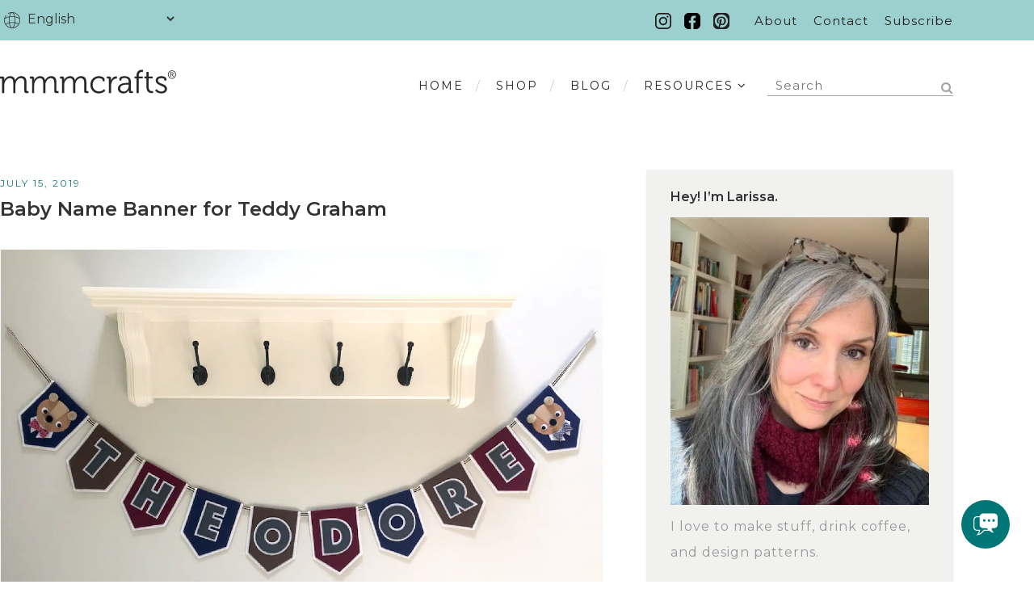

--- FILE ---
content_type: text/html; charset=UTF-8
request_url: https://mmmcrafts.blogspot.com/2019/07/baby-name-banner-for-teddy-graham_15.html
body_size: 23578
content:
<!DOCTYPE html>
<html class='v2' dir='ltr' xmlns='http://www.w3.org/1999/xhtml' xmlns:b='http://www.google.com/2005/gml/b' xmlns:data='http://www.google.com/2005/gml/data' xmlns:expr='http://www.google.com/2005/gml/expr'>
<head>
<link href='https://www.blogger.com/static/v1/widgets/335934321-css_bundle_v2.css' rel='stylesheet' type='text/css'/>
<meta content='IE=EmulateIE7' http-equiv='X-UA-Compatible'/>
<meta content='noindex' name='robots'/>
<script type='text/javascript'>
		var currentUrl = window.location.href;
		var newDomain = 'mmmcrafts.com';
		var oldDomain = 'mmmcrafts.blogspot.com';
		var yearFormat = /\/[0-9]{4}\/[0-9]{2}\//gm;
		var searchFormat = '/search/label/';
		var yearParameter = '?m=1';
		var newUrl = currentUrl.replace(oldDomain, newDomain);

		if( ! currentUrl.match('/p/') ) {
			newUrl = newUrl.replace(yearFormat, '/').replace('.html', '/');
		}

		if( currentUrl.match(searchFormat) ) {
			newUrl = newUrl.replace(searchFormat, '/?s=');
		}

		window.location.href = newUrl;
	</script>
<meta content='width=1100' name='viewport'/>
<meta content='text/html; charset=UTF-8' http-equiv='Content-Type'/>
<meta content='blogger' name='generator'/>
<link href='https://mmmcrafts.blogspot.com/favicon.ico' rel='icon' type='image/x-icon'/>
<link href='https://mmmcrafts.blogspot.com/2019/07/baby-name-banner-for-teddy-graham_15.html' rel='canonical'/>
<link rel="alternate" type="application/atom+xml" title="mmmcrafts - Atom" href="https://mmmcrafts.blogspot.com/feeds/posts/default" />
<link rel="alternate" type="application/rss+xml" title="mmmcrafts - RSS" href="https://mmmcrafts.blogspot.com/feeds/posts/default?alt=rss" />
<link rel="service.post" type="application/atom+xml" title="mmmcrafts - Atom" href="https://www.blogger.com/feeds/4869766342171493242/posts/default" />

<link rel="alternate" type="application/atom+xml" title="mmmcrafts - Atom" href="https://mmmcrafts.blogspot.com/feeds/3718468034656784863/comments/default" />
<!--Can't find substitution for tag [blog.ieCssRetrofitLinks]-->
<link href='https://blogger.googleusercontent.com/img/b/R29vZ2xl/AVvXsEhCOOXna6F5m-ZwHqDcZyVdYs4tYrwTOvMu2y5cnLpVb8sUrLflRtH62Au3qNgnXg3iWiEZuFxYKSJUVVaaVoaBw0ppLKpZfM7O1sHxzW8P6ql55Y9JwPRWkGZ5URw6Z5rOZK9fIzxC_v0/s640/collage.png' rel='image_src'/>
<meta content='https://mmmcrafts.blogspot.com/2019/07/baby-name-banner-for-teddy-graham_15.html' property='og:url'/>
<meta content='baby name banner for Teddy Graham' property='og:title'/>
<meta content='      A blessing in the form of a tiny baby boy will soon be joining my extended family. Theodore Graham will no doubt be  super  cute just ...' property='og:description'/>
<meta content='https://blogger.googleusercontent.com/img/b/R29vZ2xl/AVvXsEhCOOXna6F5m-ZwHqDcZyVdYs4tYrwTOvMu2y5cnLpVb8sUrLflRtH62Au3qNgnXg3iWiEZuFxYKSJUVVaaVoaBw0ppLKpZfM7O1sHxzW8P6ql55Y9JwPRWkGZ5URw6Z5rOZK9fIzxC_v0/w1200-h630-p-k-no-nu/collage.png' property='og:image'/>
<title>mmmcrafts: baby name banner for Teddy Graham</title>
<style id='page-skin-1' type='text/css'><!--
/*
-----------------------------------------------
Blogger Template Style
Name:     Simple
Designer: Josh Peterson
URL:      www.noaesthetic.com
----------------------------------------------- */
/* Variable definitions
====================
<Variable name="keycolor" description="Main Color" type="color" default="#66bbdd"/>
<Group description="Page Text" selector=".content-inner">
<Variable name="body.font" description="Font" type="font"
default="normal normal 12px Arial, Tahoma, Helvetica, FreeSans, sans-serif"/>
<Variable name="body.text.color" description="Text Color" type="color" default="#222222"/>
</Group>
<Group description="Backgrounds" selector=".body-fauxcolumns-outer">
<Variable name="body.background.color" description="Outer Background" type="color" default="#66bbdd"/>
<Variable name="content.background.color" description="Main Background" type="color" default="#ffffff"/>
<Variable name="header.background.color" description="Header Background" type="color" default="transparent"/>
</Group>
<Group description="Links" selector=".main-outer">
<Variable name="link.color" description="Link Color" type="color" default="#2288bb"/>
<Variable name="link.visited.color" description="Visited Color" type="color" default="#888888"/>
<Variable name="link.hover.color" description="Hover Color" type="color" default="#33aaff"/>
</Group>
<Group description="Blog Title" selector=".header">
<Variable name="header.font" description="Font" type="font"
default="normal normal 60px Arial, Tahoma, Helvetica, FreeSans, sans-serif"/>
<Variable name="header.text.color" description="Title Color" type="color" default="#3399bb" />
<Variable name="description.text.color" description="Description Color" type="color"
default="#777777" />
</Group>
<Group description="Tabs Text" selector=".tabs-outer .PageList">
<Variable name="tabs.font" description="Font" type="font"
default="normal normal 14px Arial, Tahoma, Helvetica, FreeSans, sans-serif"/>
<Variable name="tabs.text.color" description="Text Color" type="color" default="#999999"/>
<Variable name="tabs.selected.text.color" description="Selected Color" type="color" default="#000000"/>
</Group>
<Group description="Tabs Background" selector=".tabs-outer .PageList">
<Variable name="tabs.background.color" description="Background Color" type="color" default="#f5f5f5"/>
<Variable name="tabs.selected.background.color" description="Selected Color" type="color" default="#eeeeee"/>
</Group>
<Group description="Post Title" selector=".post">
<Variable name="post.title.font" description="Font" type="font"
default="normal normal 22px Arial, Tahoma, Helvetica, FreeSans, sans-serif"/>
</Group>
<Group description="Post Footer" selector=".post-footer">
<Variable name="post.footer.text.color" description="Text Color" type="color" default="#666666"/>
<Variable name="post.footer.background.color" description="Background Color" type="color"
default="#f9f9f9"/>
<Variable name="post.footer.border.color" description="Shadow Color" type="color" default="#eeeeee"/>
</Group>
<Group description="Gadgets" selector=".sidebar .widget">
<Variable name="widget.title.font" description="Title Font" type="font"
default="normal bold 11px Arial, Tahoma, Helvetica, FreeSans, sans-serif"/>
<Variable name="widget.title.text.color" description="Title Color" type="color" default="#000000"/>
<Variable name="widget.alternate.text.color" description="Alternate Color" type="color" default="#999999"/>
</Group>
<Group description="Images" selector=".main-inner">
<Variable name="image.background.color" description="Background Color" type="color" default="#ffffff"/>
<Variable name="image.border.color" description="Border Color" type="color" default="#eeeeee"/>
<Variable name="image.text.color" description="Caption Text Color" type="color" default="#222222"/>
</Group>
<Group description="Accents" selector=".content-inner">
<Variable name="body.rule.color" description="Separator Line Color" type="color" default="#eeeeee"/>
</Group>
<Variable name="body.background" description="Body Background" type="background"
color="#8c9194" default="$(color) none repeat scroll top left"/>
<Variable name="body.background.override" description="Body Background Override" type="string" default=""/>
<Variable name="body.background.gradient.cap" description="Body Gradient Cap" type="url"
default="url(http://www.blogblog.com/1kt/simple/gradients_light.png)"/>
<Variable name="body.background.gradient.tile" description="Body Gradient Tile" type="url"
default="url(http://www.blogblog.com/1kt/simple/body_gradient_tile_light.png)"/>
<Variable name="content.background.color.selector" description="Content Background Color Selector" type="string" default=".content-inner"/>
<Variable name="content.padding" description="Content Padding" type="length" default="10px"/>
<Variable name="content.shadow.spread" description="Content Shadow Spread" type="length" default="40px"/>
<Variable name="content.shadow.spread.webkit" description="Content Shadow Spread (WebKit)" type="length" default="5px"/>
<Variable name="content.shadow.spread.ie" description="Content Shadow Spread (IE)" type="length" default="10px"/>
<Variable name="main.border.width" description="Main Border Width" type="length" default="0"/>
<Variable name="header.background.gradient" description="Header Gradient" type="url" default="none"/>
<Variable name="header.shadow.offset.left" description="Header Shadow Offset Left" type="length" default="-1px"/>
<Variable name="header.shadow.offset.top" description="Header Shadow Offset Top" type="length" default="-1px"/>
<Variable name="header.shadow.spread" description="Header Shadow Spread" type="length" default="1px"/>
<Variable name="header.border.size" description="Header Border Size" type="length" default="1px"/>
<Variable name="description.text.size" description="Description Text Size" type="string" default="140%"/>
<Variable name="tabs.margin.top" description="Tabs Margin Top" type="length" default="0" />
<Variable name="tabs.margin.side" description="Tabs Side Margin" type="length" default="30px" />
<Variable name="tabs.background.gradient" description="Tabs Background Gradient" type="url"
default="url(http://www.blogblog.com/1kt/simple/gradients_light.png)"/>
<Variable name="tabs.border.width" description="Tabs Border Width" type="length" default="1px"/>
<Variable name="tabs.bevel.border.width" description="Tabs Bevel Border Width" type="length" default="1px"/>
<Variable name="image.border.small.size" description="Image Border Small Size" type="length" default="2px"/>
<Variable name="image.border.large.size" description="Image Border Large Size" type="length" default="5px"/>
<Variable name="page.width.selector" description="Page Width Selector" type="string" default=".region-inner"/>
<Variable name="page.width" description="Page Width" type="string" default="auto"/>
<Variable name="startSide" description="Side where text starts in blog language" type="automatic" default="left"/>
<Variable name="endSide" description="Side where text ends in blog language" type="automatic" default="right"/>
*/
/* Content
----------------------------------------------- */
body, .body-fauxcolumn-outer {
font: normal normal 12px Verdana, Geneva, sans-serif;;
color: #222222;
background: #8c9194 none repeat scroll top left;
padding: 0 40px 40px 40px;
}
body.mobile {
padding: 0 5px 5px;
}
html body .region-inner {
min-width: 0;
max-width: 100%;
width: auto;
}
a:link {
text-decoration:none;
color: #741b47;
}
a:visited {
text-decoration:none;
color: #a64d79;
}
a:hover {
text-decoration:underline;
color: #741b47;
}
.body-fauxcolumn-outer .fauxcolumn-inner {
background: transparent url(//www.blogblog.com/1kt/simple/body_gradient_tile_light.png) repeat scroll top left;
_background-image: none;
}
.body-fauxcolumn-outer .cap-top {
position: absolute;
z-index: 1;
height: 400px;
width: 100%;
background: #8c9194 none repeat scroll top left;
}
.body-fauxcolumn-outer .cap-top .cap-left {
width: 100%;
background: transparent url(//www.blogblog.com/1kt/simple/gradients_light.png) repeat-x scroll top left;
_background-image: none;
}
.content-outer {
-moz-box-shadow: 0 0 40px rgba(0, 0, 0, .15);
-webkit-box-shadow: 0 0 5px rgba(0, 0, 0, .15);
-goog-ms-box-shadow: 0 0 10px #333333;
box-shadow: 0 0 40px rgba(0, 0, 0, .15);
margin-bottom: 1px;
}
.content-inner {
padding: 10px;
}
.content-inner {
background-color: #ffffff;
}
/* Header
----------------------------------------------- */
.header-outer {
background: transparent none repeat-x scroll 0 -400px;
_background-image: none;
}
.Header h1 {
font: normal normal 60px Arial, Tahoma, Helvetica, FreeSans, sans-serif;
color: #3399bb;
text-shadow: -1px -1px 1px rgba(0, 0, 0, .2);
}
.Header h1 a {
color: #3399bb;
}
.Header .description {
font-size: 140%;
color: #777777;
}
/* Tabs
----------------------------------------------- */
.tabs-inner .section:first-child {
border-top: 1px solid #d8d0ca;
}
.tabs-inner .section:first-child ul {
margin-top: -1px;
border-top: 1px solid #d8d0ca;
}
.tabs-inner .widget ul {
background: #f5f5f5 url(//www.blogblog.com/1kt/simple/gradients_light.png) repeat-x scroll 0 -800px;
_background-image: none;
border-bottom: 1px solid #d8d0ca;
margin-top: 0;
margin-left: -30px;
margin-right: -30px;
}
.tabs-inner .widget li a {
display: inline-block;
padding: .6em 1em;
font: normal normal 14px Verdana, Geneva, sans-serif;;
color: #666666;
border-left: 1px solid #ffffff;
border-right: 1px solid #d8d0ca;
}
.tabs-inner .widget li:first-child a {
border-left: none;
}
.tabs-inner .widget li.selected a, .tabs-inner .widget li a:hover {
color: #34444e;
background-color: #eeeeee;
text-decoration: none;
}
/* Columns
----------------------------------------------- */
.main-outer {
border-top: 0 solid #d8d0ca;
}
.fauxcolumn-left-outer .fauxcolumn-inner {
border-right: 1px solid #d8d0ca;
}
.fauxcolumn-right-outer .fauxcolumn-inner {
border-left: 1px solid #d8d0ca;
}
/* Headings
----------------------------------------------- */
h2 {
margin: 0 0 1em 0;
font: normal normal 11px Verdana, Geneva, sans-serif;;
color: #34444e;
text-transform: uppercase;
}
/* Widgets
----------------------------------------------- */
.widget .zippy {
color: #999999;
text-shadow: 2px 2px 1px rgba(0, 0, 0, .1);
}
/* Posts
----------------------------------------------- */
.post {
margin: 0 0 25px 0;
}
h3.post-title, .comments h4 {
font: normal normal 22px Verdana, Geneva, sans-serif;;
margin: .75em 0 0;
}
.post-body {
font-size: 110%;
line-height: 1.4;
position: relative;
}
.post-body img, .post-body .tr-caption-container, .Profile img, .Image img,
.BlogList .item-thumbnail img {
padding: 2px;
}
.post-body img, .post-body .tr-caption-container {
padding: 5px;
}
.post-body .tr-caption-container {
color: #222222;
}
.post-body .tr-caption-container img {
padding: 0;
background: transparent;
border: none;
-moz-box-shadow: 0 0 0 rgba(0, 0, 0, .1);
-webkit-box-shadow: 0 0 0 rgba(0, 0, 0, .1);
box-shadow: 0 0 0 rgba(0, 0, 0, .1);
}
.post-header {
margin: 0 0 1.5em;
line-height: 1.6;
font-size: 90%;
}
.post-footer {
margin: 20px -2px 0;
padding: 5px 10px;
color: #666666;
background-color: #f5f5f5;
border-bottom: 1px solid #eeeeee;
line-height: 1.6;
font-size: 90%;
}
#comments .comment-author {
padding-top: 1.5em;
border-top: 1px solid #d8d0ca;
background-position: 0 1.5em;
}
#comments .comment-author:first-child {
padding-top: 0;
border-top: none;
}
.avatar-image-container {
margin: .2em 0 0;
}
#comments .avatar-image-container img {
border: 1px solid #ffffff;
}
/* Accents
---------------------------------------------- */
.section-columns td.columns-cell {
border-left: 1px solid #d8d0ca;
}
.post-title a {
color:#660033;
}
.main-inner {padding-top:20px;}
.sidebar .widget {margin: 10px 0;}.post-title a {
color:#660033;
}
.main-inner {padding-top:20px;}
.sidebar .widget {margin: 10px 0;}.post-title a {
color:#660033;
}
.main-inner {padding-top:20px;}
.sidebar .widget {margin: 10px 0;}.post-title a {
color:#660033;
}
.main-inner {padding-top:20px;}
.sidebar .widget {margin: 10px 0;}.post-title a {
color:#660033;
}
.main-inner {padding-top:20px;}
.sidebar .widget {margin: 10px 0;}.post-title a {
color:#660033;
}
.main-inner {padding-top:20px;}
.sidebar .widget {margin: 10px 0;}.post-title a {
color:#2E1D15;
}
.main-inner {padding-top:20px;}
.sidebar .widget {margin: 10px 0;}.post-title a {
color:#2E1D15;
}
.main-inner {padding-top:20px;}
.sidebar .widget {margin: 10px 0;}.post-title a {
color:#2E1D15;
}
.main-inner {padding-top:20px;}
.sidebar .widget {margin: 10px 0;}.post-title a {
color:#2E1D15;
}
.main-inner {padding-top:20px;}
.sidebar .widget {margin: 10px 0;}.post-title a {
color:#2E1D15;
}
.main-inner {padding-top:20px;}
.sidebar .widget {margin: 10px 0;}.post-title a {
color:#2E1D15;
}
.main-inner {padding-top:20px;}
.sidebar .widget {margin: 10px 0;}.post-title a {
color:#2E1D15;
}
.main-inner {padding-top:20px;}
.sidebar .widget {margin: 10px 0;}.post-title a {
color:#2E1D15;
}
.main-inner {padding-top:20px;}
.sidebar .widget {margin: 10px 0;}.post-title a {
color:#2E1D15;
}
.main-inner {padding-top:20px;}
.sidebar .widget {margin: 10px 0;}.post-title a {
color:#2E1D15;
}
.main-inner {padding-top:20px;}
.sidebar .widget {margin: 10px 0;}.post-title a {
color:#2E1D15;
}
.main-inner {padding-top:20px;}
.sidebar .widget {margin: 10px 0;}.post-title a {
color:#2E1D15;
}
.main-inner {padding-top:20px;}
.sidebar .widget {margin: 10px 0;}.post-title a {
color:#2E1D15;
}
.main-inner {padding-top:20px;}
.sidebar .widget {margin: 10px 0;}.post-title a {
color:#2E1D15;
}
.main-inner {padding-top:20px;}
.sidebar .widget {margin: 10px 0;}.post-title a {
color:#2E1D15;
}
.main-inner {padding-top:20px;}
.sidebar .widget {margin: 10px 0;}.post-title a {
color:#2E1D15;
}
.main-inner {padding-top:20px;}
.sidebar .widget {margin: 10px 0;}.post-title a {
color:#222222;
}
.main-inner {padding-top:20px;}
.sidebar .widget {margin: 10px 0;}
--></style>
<style id='template-skin-1' type='text/css'><!--
body {
min-width: 1000px;
}
.content-outer, .content-fauxcolumn-outer, .region-inner {
min-width: 1000px;
max-width: 1000px;
_width: 1000px;
}
.main-inner .columns {
padding-left: 230px;
padding-right: 230px;
}
.main-inner .fauxcolumn-center-outer {
left: 230px;
right: 230px;
/* IE6 does not respect left and right together */
_width: expression(this.parentNode.offsetWidth -
parseInt("230px") -
parseInt("230px") + 'px');
}
.main-inner .fauxcolumn-left-outer {
width: 230px;
}
.main-inner .fauxcolumn-right-outer {
width: 230px;
}
.main-inner .column-left-outer {
width: 230px;
right: 100%;
margin-left: -230px;
}
.main-inner .column-right-outer {
width: 230px;
margin-right: -230px;
}
#layout {
min-width: 0;
}
#layout .content-outer {
min-width: 0;
width: 800px;
}
#layout .region-inner {
min-width: 0;
width: auto;
}
--></style>
<script type='text/javascript'>

  var _gaq = _gaq || [];
  _gaq.push(['_setAccount', 'UA-10280918-1']);
  _gaq.push(['_trackPageview']);

  (function() {
    var ga = document.createElement('script'); ga.type = 'text/javascript'; ga.async = true;
    ga.src = ('https:' == document.location.protocol ? 'https://ssl' : 'http://www') + '.google-analytics.com/ga.js';
    var s = document.getElementsByTagName('script')[0]; s.parentNode.insertBefore(ga, s);
  })();

</script>
<link href='https://www.blogger.com/dyn-css/authorization.css?targetBlogID=4869766342171493242&amp;zx=d62173a2-ce76-44aa-8137-56288b80b071' media='none' onload='if(media!=&#39;all&#39;)media=&#39;all&#39;' rel='stylesheet'/><noscript><link href='https://www.blogger.com/dyn-css/authorization.css?targetBlogID=4869766342171493242&amp;zx=d62173a2-ce76-44aa-8137-56288b80b071' rel='stylesheet'/></noscript>
<meta name='google-adsense-platform-account' content='ca-host-pub-1556223355139109'/>
<meta name='google-adsense-platform-domain' content='blogspot.com'/>

<!-- data-ad-client=ca-pub-1411567479137482 -->

</head>
<body class='loading'>
<div class='navbar section' id='navbar'><div class='widget Navbar' data-version='1' id='Navbar1'><script type="text/javascript">
    function setAttributeOnload(object, attribute, val) {
      if(window.addEventListener) {
        window.addEventListener('load',
          function(){ object[attribute] = val; }, false);
      } else {
        window.attachEvent('onload', function(){ object[attribute] = val; });
      }
    }
  </script>
<div id="navbar-iframe-container"></div>
<script type="text/javascript" src="https://apis.google.com/js/platform.js"></script>
<script type="text/javascript">
      gapi.load("gapi.iframes:gapi.iframes.style.bubble", function() {
        if (gapi.iframes && gapi.iframes.getContext) {
          gapi.iframes.getContext().openChild({
              url: 'https://www.blogger.com/navbar/4869766342171493242?po\x3d3718468034656784863\x26origin\x3dhttps://mmmcrafts.blogspot.com',
              where: document.getElementById("navbar-iframe-container"),
              id: "navbar-iframe"
          });
        }
      });
    </script><script type="text/javascript">
(function() {
var script = document.createElement('script');
script.type = 'text/javascript';
script.src = '//pagead2.googlesyndication.com/pagead/js/google_top_exp.js';
var head = document.getElementsByTagName('head')[0];
if (head) {
head.appendChild(script);
}})();
</script>
</div></div>
<div class='body-fauxcolumns'>
<div class='fauxcolumn-outer body-fauxcolumn-outer'>
<div class='cap-top'>
<div class='cap-left'></div>
<div class='cap-right'></div>
</div>
<div class='fauxborder-left'>
<div class='fauxborder-right'></div>
<div class='fauxcolumn-inner'>
</div>
</div>
<div class='cap-bottom'>
<div class='cap-left'></div>
<div class='cap-right'></div>
</div>
</div>
</div>
<div class='content'>
<div class='content-fauxcolumns'>
<div class='fauxcolumn-outer content-fauxcolumn-outer'>
<div class='cap-top'>
<div class='cap-left'></div>
<div class='cap-right'></div>
</div>
<div class='fauxborder-left'>
<div class='fauxborder-right'></div>
<div class='fauxcolumn-inner'>
</div>
</div>
<div class='cap-bottom'>
<div class='cap-left'></div>
<div class='cap-right'></div>
</div>
</div>
</div>
<div class='content-outer'>
<div class='content-cap-top cap-top'>
<div class='cap-left'></div>
<div class='cap-right'></div>
</div>
<div class='fauxborder-left content-fauxborder-left'>
<div class='fauxborder-right content-fauxborder-right'></div>
<div class='content-inner'>
<header>
<div class='header-outer'>
<div class='header-cap-top cap-top'>
<div class='cap-left'></div>
<div class='cap-right'></div>
</div>
<div class='fauxborder-left header-fauxborder-left'>
<div class='fauxborder-right header-fauxborder-right'></div>
<div class='region-inner header-inner'>
<div class='header section' id='header'><div class='widget Header' data-version='1' id='Header1'>
<div id='header-inner'>
<a href='https://mmmcrafts.blogspot.com/' style='display: block'>
<img alt='mmmcrafts' height='163px; ' id='Header1_headerimg' src='https://blogger.googleusercontent.com/img/a/AVvXsEgLGWNHrao-PUym-t5T0QaMM8rFdXtUiidHBEM60A-FUb01ztlxTvBwVj1qO_Yjjk6y2ANyS1glo7xwvtC2rVwBSMlu0BDXjh3WMhvb5qr2rUR3m3WsLD0a_2xTWPJ0KSqvLFrTvaiTgapCTmxhXm_3HX-AS-rnfog1inuF6j1N8hbyKUy86sTCGn3g=s980' style='display: block' width='980px; '/>
</a>
</div>
</div></div>
</div>
</div>
<div class='header-cap-bottom cap-bottom'>
<div class='cap-left'></div>
<div class='cap-right'></div>
</div>
</div>
</header>
<div class='tabs-outer'>
<div class='tabs-cap-top cap-top'>
<div class='cap-left'></div>
<div class='cap-right'></div>
</div>
<div class='fauxborder-left tabs-fauxborder-left'>
<div class='fauxborder-right tabs-fauxborder-right'></div>
<div class='region-inner tabs-inner'>
<div class='tabs section' id='crosscol'><div class='widget PageList' data-version='1' id='PageList1'>
<h2>Pages</h2>
<div class='widget-content'>
<ul>
<li>
<a href='http://mmmcrafts.blogspot.com/p/faq.html'>faq</a>
</li>
<li>
<a href='http://mmmcrafts.blogspot.com/p/free-tutorials_27.html'>tutorials/printables</a>
</li>
<li>
<a href='https://mmmcrafts.blogspot.com/p/lets-get-started.html'>get started</a>
</li>
<li>
<a href='https://mmmcrafts.blogspot.com/p/ornament-series.html'>ornament series info</a>
</li>
<li>
<a href='https://mmmcrafts.blogspot.com/p/selling-guide.html'>selling guidelines</a>
</li>
<li>
<a href='http://mmmcrafts.blogspot.com/p/mmmakers.html'>mmmakers!</a>
</li>
<li>
<a href='https://mmmcrafts.blogspot.com/p/share-photos.html'>share photos</a>
</li>
</ul>
<div class='clear'></div>
</div>
</div></div>
<div class='tabs no-items section' id='crosscol-overflow'></div>
</div>
</div>
<div class='tabs-cap-bottom cap-bottom'>
<div class='cap-left'></div>
<div class='cap-right'></div>
</div>
</div>
<div class='main-outer'>
<div class='main-cap-top cap-top'>
<div class='cap-left'></div>
<div class='cap-right'></div>
</div>
<div class='fauxborder-left main-fauxborder-left'>
<div class='fauxborder-right main-fauxborder-right'></div>
<div class='region-inner main-inner'>
<div class='columns fauxcolumns'>
<div class='fauxcolumn-outer fauxcolumn-center-outer'>
<div class='cap-top'>
<div class='cap-left'></div>
<div class='cap-right'></div>
</div>
<div class='fauxborder-left'>
<div class='fauxborder-right'></div>
<div class='fauxcolumn-inner'>
</div>
</div>
<div class='cap-bottom'>
<div class='cap-left'></div>
<div class='cap-right'></div>
</div>
</div>
<div class='fauxcolumn-outer fauxcolumn-left-outer'>
<div class='cap-top'>
<div class='cap-left'></div>
<div class='cap-right'></div>
</div>
<div class='fauxborder-left'>
<div class='fauxborder-right'></div>
<div class='fauxcolumn-inner'>
</div>
</div>
<div class='cap-bottom'>
<div class='cap-left'></div>
<div class='cap-right'></div>
</div>
</div>
<div class='fauxcolumn-outer fauxcolumn-right-outer'>
<div class='cap-top'>
<div class='cap-left'></div>
<div class='cap-right'></div>
</div>
<div class='fauxborder-left'>
<div class='fauxborder-right'></div>
<div class='fauxcolumn-inner'>
</div>
</div>
<div class='cap-bottom'>
<div class='cap-left'></div>
<div class='cap-right'></div>
</div>
</div>
<!-- corrects IE6 width calculation -->
<div class='columns-inner'>
<div class='column-center-outer'>
<div class='column-center-inner'>
<div class='main section' id='main'><div class='widget Blog' data-version='1' id='Blog1'>
<div class='blog-posts hfeed'>

          <div class="date-outer">
        
<h2 class='date-header'><span>Monday, July 15, 2019</span></h2>

          <div class="date-posts">
        
<div class='post-outer'>
<div class='post hentry'>
<a name='3718468034656784863'></a>
<h3 class='post-title entry-title'>
<a href='https://mmmcrafts.blogspot.com/2019/07/baby-name-banner-for-teddy-graham_15.html'>baby name banner for Teddy Graham</a>
</h3>
<div class='post-header'>
<div class='post-header-line-1'></div>
</div>
<div class='post-body entry-content'>
<div class="separator" style="clear: both; text-align: center;">
<a href="https://blogger.googleusercontent.com/img/b/R29vZ2xl/AVvXsEhCOOXna6F5m-ZwHqDcZyVdYs4tYrwTOvMu2y5cnLpVb8sUrLflRtH62Au3qNgnXg3iWiEZuFxYKSJUVVaaVoaBw0ppLKpZfM7O1sHxzW8P6ql55Y9JwPRWkGZ5URw6Z5rOZK9fIzxC_v0/s1600/collage.png" imageanchor="1" style="margin-left: 1em; margin-right: 1em;"><img border="0" data-original-height="1600" data-original-width="948" height="640" src="https://blogger.googleusercontent.com/img/b/R29vZ2xl/AVvXsEhCOOXna6F5m-ZwHqDcZyVdYs4tYrwTOvMu2y5cnLpVb8sUrLflRtH62Au3qNgnXg3iWiEZuFxYKSJUVVaaVoaBw0ppLKpZfM7O1sHxzW8P6ql55Y9JwPRWkGZ5URw6Z5rOZK9fIzxC_v0/s640/collage.png" width="378" /></a></div>
<div class="separator" style="clear: both; text-align: center;">
</div>
<div class="separator" style="clear: both; text-align: center;">
<br /></div>
A blessing in the form of a tiny baby boy will soon be joining my extended family. Theodore Graham will no doubt be&nbsp;<i>super</i>&nbsp;cute just because of his parents, but I'm also crossing my fingers for some curly red hair. Please oh please! See what you can do, Lindsey. :-)<br />
<br />
This wool felt teddy bear banner was designed to coordinate with human Teddy's nursery in muted and manly shades of gray, maroon, navy blue, and brown. Since Theodore is quite a long name, I did this banner at half the size I did for the previous&nbsp;<b><a href="https://mmmcrafts.blogspot.com/2019/05/baby-name-banner-for-wee-noah.html" target="_blank">two</a></b>&nbsp;<b><a href="https://mmmcrafts.blogspot.com/2018/03/baby-mollys-floral-felt-banner.html" target="_blank">banners</a></b>. The finished length is just right, I<br />
think.<br />
<br />
<div class="separator" style="clear: both; text-align: center;">
<a href="https://blogger.googleusercontent.com/img/b/R29vZ2xl/AVvXsEgrHc6v2REt6f4mfXKBhF17TJCUJcc0KUDpNHrNKdvZYrrqME35ztWNv3nEU_n5vyB-ECYGjxoos0jR9cuMUfrnd2UzhxMEWrbz3lJn2tlF8HFXF6DKUrDkL5KqlhXUOyFUqpXBlS_t1Cg/s1600/IMG_1805.png" imageanchor="1" style="margin-left: 1em; margin-right: 1em;"><img border="0" data-original-height="1280" data-original-width="1280" height="320" src="https://blogger.googleusercontent.com/img/b/R29vZ2xl/AVvXsEgrHc6v2REt6f4mfXKBhF17TJCUJcc0KUDpNHrNKdvZYrrqME35ztWNv3nEU_n5vyB-ECYGjxoos0jR9cuMUfrnd2UzhxMEWrbz3lJn2tlF8HFXF6DKUrDkL5KqlhXUOyFUqpXBlS_t1Cg/s320/IMG_1805.png" width="320" /></a></div>
<div class="separator" style="clear: both; text-align: center;">
<br /></div>
<div class="separator" style="clear: both; text-align: center;">
<a href="https://blogger.googleusercontent.com/img/b/R29vZ2xl/AVvXsEhgXF7ejzJCgc5ypWtgjQ_dyzlDaq6sDyDppQAe8FIsucIt5vUGsgeKQfpJJrHjKzbAk0MXRwy_CdjaEhZxLM0ba26zllLb2fAsD7xaGCUpTFo6B2bct2pUM8nf-MnuawhF1j19tT9fxN4/s1600/IMG_1839.png" imageanchor="1" style="margin-left: 1em; margin-right: 1em;"><img border="0" data-original-height="955" data-original-width="955" height="320" src="https://blogger.googleusercontent.com/img/b/R29vZ2xl/AVvXsEhgXF7ejzJCgc5ypWtgjQ_dyzlDaq6sDyDppQAe8FIsucIt5vUGsgeKQfpJJrHjKzbAk0MXRwy_CdjaEhZxLM0ba26zllLb2fAsD7xaGCUpTFo6B2bct2pUM8nf-MnuawhF1j19tT9fxN4/s320/IMG_1839.png" width="320" /></a></div>
<br />
<div class="separator" style="clear: both; text-align: center;">
</div>
The banner was constructed basically in the same way as the others, with nice wool felts for the flags, stiffened white acrylic felt for the backings, and grosgrain ribbon. The letters are also backed with the stiffened felt. (It's really inexpensive and can be found in most big craft/hobby stores located near the acrylic craft felts.)<br />
<div class="separator" style="clear: both; text-align: center;">
</div>
<br />
<div class="separator" style="clear: both; text-align: center;">
<a href="https://blogger.googleusercontent.com/img/b/R29vZ2xl/AVvXsEhNrmRmPsPQUQbbLpzZpLPWYiy5XBC1b9MEXnU-u9k11iwyVbIhVT6lFjTVUD1ZIPpb7SERwM_sArIIVh66G00ZXmyk6UsIqSTnbKf_Mt10HYhQC161S1-NvZx2b5tSFG1hyQGGgen7Fdg/s1600/IMG_1816.png" imageanchor="1" style="margin-left: 1em; margin-right: 1em;"><img border="0" data-original-height="960" data-original-width="959" height="400" src="https://blogger.googleusercontent.com/img/b/R29vZ2xl/AVvXsEhNrmRmPsPQUQbbLpzZpLPWYiy5XBC1b9MEXnU-u9k11iwyVbIhVT6lFjTVUD1ZIPpb7SERwM_sArIIVh66G00ZXmyk6UsIqSTnbKf_Mt10HYhQC161S1-NvZx2b5tSFG1hyQGGgen7Fdg/s400/IMG_1816.png" width="398" /></a></div>
<br />
<div class="separator" style="clear: both; text-align: center;">
<a href="https://blogger.googleusercontent.com/img/b/R29vZ2xl/AVvXsEjzZfvQsFgYae_4oejGtj2D7pNs1T1LBPUpKAo_j2ZTM62iRjfuOhI3LOSl1h5_YMMffAdyaZOmHWHJ7d68uEcqNwppIuzlPgCbqChmJ4wcBMqWRkDmi1MLM4fWc2wuAE7yRUcQvmWOYSA/s1600/IMG_1817.png" imageanchor="1" style="margin-left: 1em; margin-right: 1em;"><img border="0" data-original-height="961" data-original-width="959" height="400" src="https://blogger.googleusercontent.com/img/b/R29vZ2xl/AVvXsEjzZfvQsFgYae_4oejGtj2D7pNs1T1LBPUpKAo_j2ZTM62iRjfuOhI3LOSl1h5_YMMffAdyaZOmHWHJ7d68uEcqNwppIuzlPgCbqChmJ4wcBMqWRkDmi1MLM4fWc2wuAE7yRUcQvmWOYSA/s400/IMG_1817.png" width="398" /></a></div>
<div class="separator" style="clear: both; text-align: center;">
</div>
<br />
The fun part was making the bears. I designed the two affable fellows at the ends to be spiffed up in fabric bow ties and collars. Their look was a bit trial and error and involved a lot of squinting. (I squint when I test out colors and arrangements. I don't know why.) I could have done them completely as applique, but I wanted them to have some dimension. Their ears and noses are craft store pom poms. The bow ties are two layers of quilting fabric adhered together with Heat n Bond&#174; (a really great iron-on adhesive), which gives the fabric the right amount of stiffness and will prevent the edges from raveling. The eyes and collar are stiffened craft felt.<br />
<br />
<div class="separator" style="clear: both; text-align: center;">
<a href="https://blogger.googleusercontent.com/img/b/R29vZ2xl/AVvXsEgjG8QXW_V6Skzn4Ew4cweLZNieMlOMADi96Z2z1iyOnFwcSwpuMROH-hHXpCwnFP8Uf-VNMtHceMaxcQ7sxS1iz4OZpQU3H7w5hrFpRpOW63PnnfDOvt1aLmSusXWoYeGrPWO9HY85HTE/s1600/IMG_1819.png" imageanchor="1" style="margin-left: 1em; margin-right: 1em;"><img border="0" data-original-height="1280" data-original-width="960" height="400" src="https://blogger.googleusercontent.com/img/b/R29vZ2xl/AVvXsEgjG8QXW_V6Skzn4Ew4cweLZNieMlOMADi96Z2z1iyOnFwcSwpuMROH-hHXpCwnFP8Uf-VNMtHceMaxcQ7sxS1iz4OZpQU3H7w5hrFpRpOW63PnnfDOvt1aLmSusXWoYeGrPWO9HY85HTE/s400/IMG_1819.png" width="300" /></a></div>
<br />
I designed the whole banner on my Mac first, then output it directly to my old 'bad' batch of Sulky Sticky Fabri-Solvy (see&nbsp;<b><a href="https://mmmcrafts.blogspot.com/2017/01/having-problems-with-your-sulky.html" target="_blank">this old post</a></b>&nbsp;for more on that). As I've mentioned, I'd use even the good stuff for this because it really streamlines the whole process. You just print each flag once on the Sulky and use it four times over to cut the backing, flag, letter backing and letter. It's so easy. Then I used my usual method of glue basting everything together and then sewing it down.<br />
<br />
<div class="separator" style="clear: both; text-align: center;">
<a href="https://blogger.googleusercontent.com/img/b/R29vZ2xl/AVvXsEhmVqwFC3tjQ3pUGRK0BI97DGs7qZ4_wp7QnYEu6UCIBvUtswwELSLlqD_PD7brr7PhlUQ4nVgHFj5YcTj3flfPmxnsLvkumPlDAMyCwTniqB-oyHrOosqBdfdmky2q8MOJqcBfLKuZiQE/s1600/IMG_1841.png" imageanchor="1" style="margin-left: 1em; margin-right: 1em;"><img border="0" data-original-height="1280" data-original-width="960" height="400" src="https://blogger.googleusercontent.com/img/b/R29vZ2xl/AVvXsEhmVqwFC3tjQ3pUGRK0BI97DGs7qZ4_wp7QnYEu6UCIBvUtswwELSLlqD_PD7brr7PhlUQ4nVgHFj5YcTj3flfPmxnsLvkumPlDAMyCwTniqB-oyHrOosqBdfdmky2q8MOJqcBfLKuZiQE/s400/IMG_1841.png" width="300" /></a></div>
<br />
I did attach the ribbon differently this time. I usually thread an entire long piece through the sewn channels on the backs of the flags, space the flags as I like, then secure them in place. It occurred to me that is a waste of good ribbon. So this time I glued on short, measured pieces of ribbon between the flags on the backs, then hot glued the back flaps in place. Tada. It looks the same but uses less ribbon, and it's less frustrating to do. (Unless like a complete numpty you find you've glued the flags in the wrong order and have to puzzle out how to fix this&nbsp;<i>after</i>&nbsp;the flaps were already hot glued down over the ribbon. *loud clearing of throat*)<br />
<br />
I did manage to fix that without having to start over, so it's all good. There were some pretty negative comments made about myself to myself, I'm afraid. But all's well that ends well. I'm so pleased with this banner, and I can't wait to welcome little Theo to our family, no matter what color his hair turns out to be. :-)
<div style='clear: both;'></div>
</div>
<div class='post-footer'>
<div class='post-footer-line post-footer-line-1'><span class='post-author vcard'>
Posted by
<span class='fn'>Larissa Holland</span>
</span>
<span class='post-timestamp'>
at
<a class='timestamp-link' href='https://mmmcrafts.blogspot.com/2019/07/baby-name-banner-for-teddy-graham_15.html' rel='bookmark' title='permanent link'><abbr class='published' title='2019-07-15T05:00:00-04:00'>5:00&#8239;AM</abbr></a>
</span>
<span class='post-comment-link'>
</span>
<span class='post-icons'>
<span class='item-control blog-admin pid-1812417197'>
<a href='https://www.blogger.com/post-edit.g?blogID=4869766342171493242&postID=3718468034656784863&from=pencil' title='Edit Post'>
<img alt='' class='icon-action' height='18' src='https://resources.blogblog.com/img/icon18_edit_allbkg.gif' width='18'/>
</a>
</span>
</span>
<span class='post-backlinks post-comment-link'>
</span>
</div>
<div class='post-footer-line post-footer-line-2'><span class='post-labels'>
Labels:
<a href='https://mmmcrafts.blogspot.com/search/label/fabric%20crafts' rel='tag'>fabric crafts</a>,
<a href='https://mmmcrafts.blogspot.com/search/label/felt%20crafts' rel='tag'>felt crafts</a>,
<a href='https://mmmcrafts.blogspot.com/search/label/gifts' rel='tag'>gifts</a>,
<a href='https://mmmcrafts.blogspot.com/search/label/sewing' rel='tag'>sewing</a>
</span>
</div>
<div class='post-footer-line post-footer-line-3'><span class='post-location'>
</span>
</div>
</div>
</div>
<div class='comments' id='comments'>
<a name='comments'></a>
<h4>10 comments:</h4>
<div class='comments-content'>
<script async='async' src='' type='text/javascript'></script>
<script type='text/javascript'>
    (function() {
      var items = null;
      var msgs = null;
      var config = {};

// <![CDATA[
      var cursor = null;
      if (items && items.length > 0) {
        cursor = parseInt(items[items.length - 1].timestamp) + 1;
      }

      var bodyFromEntry = function(entry) {
        var text = (entry &&
                    ((entry.content && entry.content.$t) ||
                     (entry.summary && entry.summary.$t))) ||
            '';
        if (entry && entry.gd$extendedProperty) {
          for (var k in entry.gd$extendedProperty) {
            if (entry.gd$extendedProperty[k].name == 'blogger.contentRemoved') {
              return '<span class="deleted-comment">' + text + '</span>';
            }
          }
        }
        return text;
      }

      var parse = function(data) {
        cursor = null;
        var comments = [];
        if (data && data.feed && data.feed.entry) {
          for (var i = 0, entry; entry = data.feed.entry[i]; i++) {
            var comment = {};
            // comment ID, parsed out of the original id format
            var id = /blog-(\d+).post-(\d+)/.exec(entry.id.$t);
            comment.id = id ? id[2] : null;
            comment.body = bodyFromEntry(entry);
            comment.timestamp = Date.parse(entry.published.$t) + '';
            if (entry.author && entry.author.constructor === Array) {
              var auth = entry.author[0];
              if (auth) {
                comment.author = {
                  name: (auth.name ? auth.name.$t : undefined),
                  profileUrl: (auth.uri ? auth.uri.$t : undefined),
                  avatarUrl: (auth.gd$image ? auth.gd$image.src : undefined)
                };
              }
            }
            if (entry.link) {
              if (entry.link[2]) {
                comment.link = comment.permalink = entry.link[2].href;
              }
              if (entry.link[3]) {
                var pid = /.*comments\/default\/(\d+)\?.*/.exec(entry.link[3].href);
                if (pid && pid[1]) {
                  comment.parentId = pid[1];
                }
              }
            }
            comment.deleteclass = 'item-control blog-admin';
            if (entry.gd$extendedProperty) {
              for (var k in entry.gd$extendedProperty) {
                if (entry.gd$extendedProperty[k].name == 'blogger.itemClass') {
                  comment.deleteclass += ' ' + entry.gd$extendedProperty[k].value;
                } else if (entry.gd$extendedProperty[k].name == 'blogger.displayTime') {
                  comment.displayTime = entry.gd$extendedProperty[k].value;
                }
              }
            }
            comments.push(comment);
          }
        }
        return comments;
      };

      var paginator = function(callback) {
        if (hasMore()) {
          var url = config.feed + '?alt=json&v=2&orderby=published&reverse=false&max-results=50';
          if (cursor) {
            url += '&published-min=' + new Date(cursor).toISOString();
          }
          window.bloggercomments = function(data) {
            var parsed = parse(data);
            cursor = parsed.length < 50 ? null
                : parseInt(parsed[parsed.length - 1].timestamp) + 1
            callback(parsed);
            window.bloggercomments = null;
          }
          url += '&callback=bloggercomments';
          var script = document.createElement('script');
          script.type = 'text/javascript';
          script.src = url;
          document.getElementsByTagName('head')[0].appendChild(script);
        }
      };
      var hasMore = function() {
        return !!cursor;
      };
      var getMeta = function(key, comment) {
        if ('iswriter' == key) {
          var matches = !!comment.author
              && comment.author.name == config.authorName
              && comment.author.profileUrl == config.authorUrl;
          return matches ? 'true' : '';
        } else if ('deletelink' == key) {
          return config.baseUri + '/comment/delete/'
               + config.blogId + '/' + comment.id;
        } else if ('deleteclass' == key) {
          return comment.deleteclass;
        }
        return '';
      };

      var replybox = null;
      var replyUrlParts = null;
      var replyParent = undefined;

      var onReply = function(commentId, domId) {
        if (replybox == null) {
          // lazily cache replybox, and adjust to suit this style:
          replybox = document.getElementById('comment-editor');
          if (replybox != null) {
            replybox.height = '250px';
            replybox.style.display = 'block';
            replyUrlParts = replybox.src.split('#');
          }
        }
        if (replybox && (commentId !== replyParent)) {
          replybox.src = '';
          document.getElementById(domId).insertBefore(replybox, null);
          replybox.src = replyUrlParts[0]
              + (commentId ? '&parentID=' + commentId : '')
              + '#' + replyUrlParts[1];
          replyParent = commentId;
        }
      };

      var hash = (window.location.hash || '#').substring(1);
      var startThread, targetComment;
      if (/^comment-form_/.test(hash)) {
        startThread = hash.substring('comment-form_'.length);
      } else if (/^c[0-9]+$/.test(hash)) {
        targetComment = hash.substring(1);
      }

      // Configure commenting API:
      var configJso = {
        'maxDepth': config.maxThreadDepth
      };
      var provider = {
        'id': config.postId,
        'data': items,
        'loadNext': paginator,
        'hasMore': hasMore,
        'getMeta': getMeta,
        'onReply': onReply,
        'rendered': true,
        'initComment': targetComment,
        'initReplyThread': startThread,
        'config': configJso,
        'messages': msgs
      };

      var render = function() {
        if (window.goog && window.goog.comments) {
          var holder = document.getElementById('comment-holder');
          window.goog.comments.render(holder, provider);
        }
      };

      // render now, or queue to render when library loads:
      if (window.goog && window.goog.comments) {
        render();
      } else {
        window.goog = window.goog || {};
        window.goog.comments = window.goog.comments || {};
        window.goog.comments.loadQueue = window.goog.comments.loadQueue || [];
        window.goog.comments.loadQueue.push(render);
      }
    })();
// ]]>
  </script>
<div id='comment-holder'>
<div class="comment-thread toplevel-thread"><ol id="top-ra"><li class="comment" id="c3054920286344750797"><div class="avatar-image-container"><img src="//blogger.googleusercontent.com/img/b/R29vZ2xl/AVvXsEiKyLbMov5OLudzlp2tOa4RyBv4gG1clBQ-_LKJeNb818h8E1w4dQ3Mlz5uwv_JiXQfuiZWr6dt2bqRfCVqZ8tP8GfNptyH8LJU-ndedPPDM8xMsBjWTfkEB2CDQfjgMQ/s45-c/P1020384.JPG" alt=""/></div><div class="comment-block"><div class="comment-header"><cite class="user"><a href="https://www.blogger.com/profile/08372490691404713146" rel="nofollow">Ramona</a></cite><span class="icon user "></span><span class="datetime secondary-text"><a rel="nofollow" href="https://mmmcrafts.blogspot.com/2019/07/baby-name-banner-for-teddy-graham_15.html?showComment=1563191367249#c3054920286344750797">July 15, 2019 at 7:49&#8239;AM</a></span></div><p class="comment-content">This banner is too cute! I love the dimensional bears and the colors are so masculine. Great finish.</p><span class="comment-actions secondary-text"><a class="comment-reply" target="_self" data-comment-id="3054920286344750797">Reply</a><span class="item-control blog-admin blog-admin pid-607326012"><a target="_self" href="https://www.blogger.com/comment/delete/4869766342171493242/3054920286344750797">Delete</a></span></span></div><div class="comment-replies"><div id="c3054920286344750797-rt" class="comment-thread inline-thread"><span class="thread-toggle thread-expanded"><span class="thread-arrow"></span><span class="thread-count"><a target="_self">Replies</a></span></span><ol id="c3054920286344750797-ra" class="thread-chrome thread-expanded"><div><li class="comment" id="c6781087208517993041"><div class="avatar-image-container"><img src="//blogger.googleusercontent.com/img/b/R29vZ2xl/AVvXsEhJH2b_bop2cmi-0zVUjb91p_p_St1qIpyhnzWa8DI0jIp3fcIvc2dWTRs95T1yk1eEHaSvwJ4qG__aY6pjyxXqk6OoWfS3IYl8vOqUy0hAUszQAf0CstVNQZP0v_Wzu6w/s45-c/IMG_4882.png" alt=""/></div><div class="comment-block"><div class="comment-header"><cite class="user"><a href="https://www.blogger.com/profile/03901400647777521741" rel="nofollow">Larissa Holland</a></cite><span class="icon user blog-author"></span><span class="datetime secondary-text"><a rel="nofollow" href="https://mmmcrafts.blogspot.com/2019/07/baby-name-banner-for-teddy-graham_15.html?showComment=1563400901366#c6781087208517993041">July 17, 2019 at 6:01&#8239;PM</a></span></div><p class="comment-content">Awww, thanks, Ramona! :-) </p><span class="comment-actions secondary-text"><span class="item-control blog-admin blog-admin pid-1812417197"><a target="_self" href="https://www.blogger.com/comment/delete/4869766342171493242/6781087208517993041">Delete</a></span></span></div><div class="comment-replies"><div id="c6781087208517993041-rt" class="comment-thread inline-thread hidden"><span class="thread-toggle thread-expanded"><span class="thread-arrow"></span><span class="thread-count"><a target="_self">Replies</a></span></span><ol id="c6781087208517993041-ra" class="thread-chrome thread-expanded"><div></div><div id="c6781087208517993041-continue" class="continue"><a class="comment-reply" target="_self" data-comment-id="6781087208517993041">Reply</a></div></ol></div></div><div class="comment-replybox-single" id="c6781087208517993041-ce"></div></li></div><div id="c3054920286344750797-continue" class="continue"><a class="comment-reply" target="_self" data-comment-id="3054920286344750797">Reply</a></div></ol></div></div><div class="comment-replybox-single" id="c3054920286344750797-ce"></div></li><li class="comment" id="c5762731340526682602"><div class="avatar-image-container"><img src="//blogger.googleusercontent.com/img/b/R29vZ2xl/AVvXsEhwtZAb6W2UBaeaWOSfsFZS17aC20RXzl5YWm-dhJ-Nu94EfT_GUJjbEZZ_MOZHJLuQhbmgHemmWEn6gMzXJWKNhPFFflHMHeDoQlmqCdWGDLq64seatatYX5MvVmG7ueY/s45-c/Mum%2Bbouquet%2B10-1-03%2Bcropped.jpg" alt=""/></div><div class="comment-block"><div class="comment-header"><cite class="user"><a href="https://www.blogger.com/profile/09260178906088230163" rel="nofollow">Grandma G</a></cite><span class="icon user "></span><span class="datetime secondary-text"><a rel="nofollow" href="https://mmmcrafts.blogspot.com/2019/07/baby-name-banner-for-teddy-graham_15.html?showComment=1563194835932#c5762731340526682602">July 15, 2019 at 8:47&#8239;AM</a></span></div><p class="comment-content">That is so masculinely cute! So those are Teddy bears, of course. Your stitching is perfection, but nice to know you made a mistake once. 😉&#10084;&#65039;</p><span class="comment-actions secondary-text"><a class="comment-reply" target="_self" data-comment-id="5762731340526682602">Reply</a><span class="item-control blog-admin blog-admin pid-21942316"><a target="_self" href="https://www.blogger.com/comment/delete/4869766342171493242/5762731340526682602">Delete</a></span></span></div><div class="comment-replies"><div id="c5762731340526682602-rt" class="comment-thread inline-thread"><span class="thread-toggle thread-expanded"><span class="thread-arrow"></span><span class="thread-count"><a target="_self">Replies</a></span></span><ol id="c5762731340526682602-ra" class="thread-chrome thread-expanded"><div><li class="comment" id="c3976297821355307118"><div class="avatar-image-container"><img src="//blogger.googleusercontent.com/img/b/R29vZ2xl/AVvXsEhJH2b_bop2cmi-0zVUjb91p_p_St1qIpyhnzWa8DI0jIp3fcIvc2dWTRs95T1yk1eEHaSvwJ4qG__aY6pjyxXqk6OoWfS3IYl8vOqUy0hAUszQAf0CstVNQZP0v_Wzu6w/s45-c/IMG_4882.png" alt=""/></div><div class="comment-block"><div class="comment-header"><cite class="user"><a href="https://www.blogger.com/profile/03901400647777521741" rel="nofollow">Larissa Holland</a></cite><span class="icon user blog-author"></span><span class="datetime secondary-text"><a rel="nofollow" href="https://mmmcrafts.blogspot.com/2019/07/baby-name-banner-for-teddy-graham_15.html?showComment=1563400956695#c3976297821355307118">July 17, 2019 at 6:02&#8239;PM</a></span></div><p class="comment-content">LOL, Grandma G. You know I make lots of mistakes. Or if you don&#39;t know that, now you do. I seem to be made of them, along with coffee and dry shampoo.</p><span class="comment-actions secondary-text"><span class="item-control blog-admin blog-admin pid-1812417197"><a target="_self" href="https://www.blogger.com/comment/delete/4869766342171493242/3976297821355307118">Delete</a></span></span></div><div class="comment-replies"><div id="c3976297821355307118-rt" class="comment-thread inline-thread hidden"><span class="thread-toggle thread-expanded"><span class="thread-arrow"></span><span class="thread-count"><a target="_self">Replies</a></span></span><ol id="c3976297821355307118-ra" class="thread-chrome thread-expanded"><div></div><div id="c3976297821355307118-continue" class="continue"><a class="comment-reply" target="_self" data-comment-id="3976297821355307118">Reply</a></div></ol></div></div><div class="comment-replybox-single" id="c3976297821355307118-ce"></div></li></div><div id="c5762731340526682602-continue" class="continue"><a class="comment-reply" target="_self" data-comment-id="5762731340526682602">Reply</a></div></ol></div></div><div class="comment-replybox-single" id="c5762731340526682602-ce"></div></li><li class="comment" id="c1674972900523111703"><div class="avatar-image-container"><img src="//blogger.googleusercontent.com/img/b/R29vZ2xl/AVvXsEjN_JBZe4sXB5K00ua4hXcfqG4Z_quqqEMjU90Sg83UV9EOxo7XdObEgj7ZvatYg2EiGdxWJWjiX9uPv0JdpTxI042csC239uldD5jGkZLkm8KIGrhNeo6PQEjWMwwLXQ/s45-c/*" alt=""/></div><div class="comment-block"><div class="comment-header"><cite class="user"><a href="https://www.blogger.com/profile/09780968814722069390" rel="nofollow">Kristen King</a></cite><span class="icon user "></span><span class="datetime secondary-text"><a rel="nofollow" href="https://mmmcrafts.blogspot.com/2019/07/baby-name-banner-for-teddy-graham_15.html?showComment=1563368158499#c1674972900523111703">July 17, 2019 at 8:55&#8239;AM</a></span></div><p class="comment-content">These banners are just so cute!!!</p><span class="comment-actions secondary-text"><a class="comment-reply" target="_self" data-comment-id="1674972900523111703">Reply</a><span class="item-control blog-admin blog-admin pid-1840456604"><a target="_self" href="https://www.blogger.com/comment/delete/4869766342171493242/1674972900523111703">Delete</a></span></span></div><div class="comment-replies"><div id="c1674972900523111703-rt" class="comment-thread inline-thread"><span class="thread-toggle thread-expanded"><span class="thread-arrow"></span><span class="thread-count"><a target="_self">Replies</a></span></span><ol id="c1674972900523111703-ra" class="thread-chrome thread-expanded"><div><li class="comment" id="c2365260597344182228"><div class="avatar-image-container"><img src="//blogger.googleusercontent.com/img/b/R29vZ2xl/AVvXsEhJH2b_bop2cmi-0zVUjb91p_p_St1qIpyhnzWa8DI0jIp3fcIvc2dWTRs95T1yk1eEHaSvwJ4qG__aY6pjyxXqk6OoWfS3IYl8vOqUy0hAUszQAf0CstVNQZP0v_Wzu6w/s45-c/IMG_4882.png" alt=""/></div><div class="comment-block"><div class="comment-header"><cite class="user"><a href="https://www.blogger.com/profile/03901400647777521741" rel="nofollow">Larissa Holland</a></cite><span class="icon user blog-author"></span><span class="datetime secondary-text"><a rel="nofollow" href="https://mmmcrafts.blogspot.com/2019/07/baby-name-banner-for-teddy-graham_15.html?showComment=1563400982326#c2365260597344182228">July 17, 2019 at 6:03&#8239;PM</a></span></div><p class="comment-content">Hello, Kristen! Thanks so much! Very fun to make. :-)</p><span class="comment-actions secondary-text"><span class="item-control blog-admin blog-admin pid-1812417197"><a target="_self" href="https://www.blogger.com/comment/delete/4869766342171493242/2365260597344182228">Delete</a></span></span></div><div class="comment-replies"><div id="c2365260597344182228-rt" class="comment-thread inline-thread hidden"><span class="thread-toggle thread-expanded"><span class="thread-arrow"></span><span class="thread-count"><a target="_self">Replies</a></span></span><ol id="c2365260597344182228-ra" class="thread-chrome thread-expanded"><div></div><div id="c2365260597344182228-continue" class="continue"><a class="comment-reply" target="_self" data-comment-id="2365260597344182228">Reply</a></div></ol></div></div><div class="comment-replybox-single" id="c2365260597344182228-ce"></div></li></div><div id="c1674972900523111703-continue" class="continue"><a class="comment-reply" target="_self" data-comment-id="1674972900523111703">Reply</a></div></ol></div></div><div class="comment-replybox-single" id="c1674972900523111703-ce"></div></li><li class="comment" id="c4724131603584259949"><div class="avatar-image-container"><img src="//www.blogger.com/img/blogger_logo_round_35.png" alt=""/></div><div class="comment-block"><div class="comment-header"><cite class="user"><a href="https://www.blogger.com/profile/16740886123336644061" rel="nofollow">Reece</a></cite><span class="icon user "></span><span class="datetime secondary-text"><a rel="nofollow" href="https://mmmcrafts.blogspot.com/2019/07/baby-name-banner-for-teddy-graham_15.html?showComment=1564515127493#c4724131603584259949">July 30, 2019 at 3:32&#8239;PM</a></span></div><p class="comment-content">Love all of the banners you made, they are delightful.  Do you think you will ever offer the PDF pattern for them? (asking for a soon to be aunt of a Baby Theodore)</p><span class="comment-actions secondary-text"><a class="comment-reply" target="_self" data-comment-id="4724131603584259949">Reply</a><span class="item-control blog-admin blog-admin pid-467641889"><a target="_self" href="https://www.blogger.com/comment/delete/4869766342171493242/4724131603584259949">Delete</a></span></span></div><div class="comment-replies"><div id="c4724131603584259949-rt" class="comment-thread inline-thread hidden"><span class="thread-toggle thread-expanded"><span class="thread-arrow"></span><span class="thread-count"><a target="_self">Replies</a></span></span><ol id="c4724131603584259949-ra" class="thread-chrome thread-expanded"><div></div><div id="c4724131603584259949-continue" class="continue"><a class="comment-reply" target="_self" data-comment-id="4724131603584259949">Reply</a></div></ol></div></div><div class="comment-replybox-single" id="c4724131603584259949-ce"></div></li><li class="comment" id="c3827064381101844514"><div class="avatar-image-container"><img src="//www.blogger.com/img/blogger_logo_round_35.png" alt=""/></div><div class="comment-block"><div class="comment-header"><cite class="user"><a href="https://www.blogger.com/profile/16740886123336644061" rel="nofollow">Reece</a></cite><span class="icon user "></span><span class="datetime secondary-text"><a rel="nofollow" href="https://mmmcrafts.blogspot.com/2019/07/baby-name-banner-for-teddy-graham_15.html?showComment=1564515198142#c3827064381101844514">July 30, 2019 at 3:33&#8239;PM</a></span></div><p class="comment-content">Hello-<br>I love all of your banner, they are just delightful.  Do you think you will ever create a PDF pattern for them?  As aunt to a little boy named Theodore, I&#39;m trying to come up with something creative to do for his new room.</p><span class="comment-actions secondary-text"><a class="comment-reply" target="_self" data-comment-id="3827064381101844514">Reply</a><span class="item-control blog-admin blog-admin pid-467641889"><a target="_self" href="https://www.blogger.com/comment/delete/4869766342171493242/3827064381101844514">Delete</a></span></span></div><div class="comment-replies"><div id="c3827064381101844514-rt" class="comment-thread inline-thread"><span class="thread-toggle thread-expanded"><span class="thread-arrow"></span><span class="thread-count"><a target="_self">Replies</a></span></span><ol id="c3827064381101844514-ra" class="thread-chrome thread-expanded"><div><li class="comment" id="c7133197577588541937"><div class="avatar-image-container"><img src="//blogger.googleusercontent.com/img/b/R29vZ2xl/AVvXsEhJH2b_bop2cmi-0zVUjb91p_p_St1qIpyhnzWa8DI0jIp3fcIvc2dWTRs95T1yk1eEHaSvwJ4qG__aY6pjyxXqk6OoWfS3IYl8vOqUy0hAUszQAf0CstVNQZP0v_Wzu6w/s45-c/IMG_4882.png" alt=""/></div><div class="comment-block"><div class="comment-header"><cite class="user"><a href="https://www.blogger.com/profile/03901400647777521741" rel="nofollow">Larissa Holland</a></cite><span class="icon user blog-author"></span><span class="datetime secondary-text"><a rel="nofollow" href="https://mmmcrafts.blogspot.com/2019/07/baby-name-banner-for-teddy-graham_15.html?showComment=1564516912439#c7133197577588541937">July 30, 2019 at 4:01&#8239;PM</a></span></div><p class="comment-content">Yes, it&#39;s on the possible pattern list, but the list is long and my time is short. Ha! I&#39;ve got a full plate for the rest of year, so I&#39;ll take a look at it next year. </p><span class="comment-actions secondary-text"><span class="item-control blog-admin blog-admin pid-1812417197"><a target="_self" href="https://www.blogger.com/comment/delete/4869766342171493242/7133197577588541937">Delete</a></span></span></div><div class="comment-replies"><div id="c7133197577588541937-rt" class="comment-thread inline-thread hidden"><span class="thread-toggle thread-expanded"><span class="thread-arrow"></span><span class="thread-count"><a target="_self">Replies</a></span></span><ol id="c7133197577588541937-ra" class="thread-chrome thread-expanded"><div></div><div id="c7133197577588541937-continue" class="continue"><a class="comment-reply" target="_self" data-comment-id="7133197577588541937">Reply</a></div></ol></div></div><div class="comment-replybox-single" id="c7133197577588541937-ce"></div></li><li class="comment" id="c27476054848450028"><div class="avatar-image-container"><img src="//blogger.googleusercontent.com/img/b/R29vZ2xl/AVvXsEhJH2b_bop2cmi-0zVUjb91p_p_St1qIpyhnzWa8DI0jIp3fcIvc2dWTRs95T1yk1eEHaSvwJ4qG__aY6pjyxXqk6OoWfS3IYl8vOqUy0hAUszQAf0CstVNQZP0v_Wzu6w/s45-c/IMG_4882.png" alt=""/></div><div class="comment-block"><div class="comment-header"><cite class="user"><a href="https://www.blogger.com/profile/03901400647777521741" rel="nofollow">Larissa Holland</a></cite><span class="icon user blog-author"></span><span class="datetime secondary-text"><a rel="nofollow" href="https://mmmcrafts.blogspot.com/2019/07/baby-name-banner-for-teddy-graham_15.html?showComment=1564517005727#c27476054848450028">July 30, 2019 at 4:03&#8239;PM</a></span></div><p class="comment-content">I should have led with &quot;Thanks so much, that is very kind!&quot; And also congratulations on your baby Theo! :-)</p><span class="comment-actions secondary-text"><span class="item-control blog-admin blog-admin pid-1812417197"><a target="_self" href="https://www.blogger.com/comment/delete/4869766342171493242/27476054848450028">Delete</a></span></span></div><div class="comment-replies"><div id="c27476054848450028-rt" class="comment-thread inline-thread hidden"><span class="thread-toggle thread-expanded"><span class="thread-arrow"></span><span class="thread-count"><a target="_self">Replies</a></span></span><ol id="c27476054848450028-ra" class="thread-chrome thread-expanded"><div></div><div id="c27476054848450028-continue" class="continue"><a class="comment-reply" target="_self" data-comment-id="27476054848450028">Reply</a></div></ol></div></div><div class="comment-replybox-single" id="c27476054848450028-ce"></div></li></div><div id="c3827064381101844514-continue" class="continue"><a class="comment-reply" target="_self" data-comment-id="3827064381101844514">Reply</a></div></ol></div></div><div class="comment-replybox-single" id="c3827064381101844514-ce"></div></li></ol><div id="top-continue" class="continue"><a class="comment-reply" target="_self">Add comment</a></div><div class="comment-replybox-thread" id="top-ce"></div><div class="loadmore hidden" data-post-id="3718468034656784863"><a target="_self">Load more...</a></div></div>
</div>
</div>
<p class='comment-footer'>
<div class='comment-form'>
<a name='comment-form'></a>
<p>Hello. Enough about me. Let&#39;s hear from you! If you post a question, I answer with a reply comment, so be sure to click the &#39;notify me&#39; box as you post your question to receive the answer via email. Thanks!</p>
<a href='https://www.blogger.com/comment/frame/4869766342171493242?po=3718468034656784863&hl=en&saa=85391&origin=https://mmmcrafts.blogspot.com' id='comment-editor-src'></a>
<iframe allowtransparency='true' class='blogger-iframe-colorize blogger-comment-from-post' frameborder='0' height='410px' id='comment-editor' name='comment-editor' src='' width='100%'></iframe>
<script src='https://www.blogger.com/static/v1/jsbin/2830521187-comment_from_post_iframe.js' type='text/javascript'></script>
<script type='text/javascript'>
      BLOG_CMT_createIframe('https://www.blogger.com/rpc_relay.html');
    </script>
</div>
</p>
<div id='backlinks-container'>
<div id='Blog1_backlinks-container'>
</div>
</div>
</div>
</div>

        </div></div>
      
</div>
<div class='blog-pager' id='blog-pager'>
<span id='blog-pager-newer-link'>
<a class='blog-pager-newer-link' href='https://mmmcrafts.blogspot.com/2019/07/snow-bird-pattern-revisited.html' id='Blog1_blog-pager-newer-link' title='Newer Post'>Newer Post</a>
</span>
<span id='blog-pager-older-link'>
<a class='blog-pager-older-link' href='https://mmmcrafts.blogspot.com/2019/05/twelve-days-update-you-can-sub-pellon.html' id='Blog1_blog-pager-older-link' title='Older Post'>Older Post</a>
</span>
<a class='home-link' href='https://mmmcrafts.blogspot.com/'>Home</a>
</div>
<div class='clear'></div>
<div class='post-feeds'>
<div class='feed-links'>
Subscribe to:
<a class='feed-link' href='https://mmmcrafts.blogspot.com/feeds/3718468034656784863/comments/default' target='_blank' type='application/atom+xml'>Post Comments (Atom)</a>
</div>
</div>
</div></div>
</div>
</div>
<div class='column-left-outer'>
<div class='column-left-inner'>
<aside>
<div class='sidebar section' id='sidebar-left-1'><div class='widget Image' data-version='1' id='Image6'>
<div class='widget-content'>
<a href='http://mmmcrafts.blogspot.com/p/twelve-days.html'>
<img alt='' height='180' id='Image6_img' src='https://blogger.googleusercontent.com/img/b/R29vZ2xl/AVvXsEiGk4oHnh_2GWbd5_bQfBEL2ECLbsQj_2DQlleR-vCiOrsOtddqg_m7sNG0Zsb50RnZ5KchQEVD1XsCvtBeVnLJXtjn0QroZnS5gyymCjwKVH6GD_foueypgu9JIa_AJ2TeOkWfXZrZubg/s1600/BADGES+twelve+days-01.jpg' width='180'/>
</a>
<br/>
</div>
<div class='clear'></div>
</div><div class='widget Image' data-version='1' id='Image7'>
<div class='widget-content'>
<a href='https://mmmcrafts.blogspot.com/p/twas-night-ornament-series.html'>
<img alt='' height='180' id='Image7_img' src='https://blogger.googleusercontent.com/img/b/R29vZ2xl/AVvXsEir3e7XPbF1LdoVtlRjKkk4QOJg6kLf1_cfa_ZCqkVleiE4C8yJfH0nxtiWPqgqtHoLmeTaanJ_Khf2bzOp29zM1vKuAfT4csw5bE6_QkF_qLivp8dsj8kRfNuRKXJ49EJDS9gDuDL-ZJ8/s1600/BADGES+twas+the+night-01.jpg' width='180'/>
</a>
<br/>
</div>
<div class='clear'></div>
</div><div class='widget Image' data-version='1' id='Image12'>
<div class='widget-content'>
<a href='https://mmmcrafts.blogspot.com/p/ebenezer-ornament-series.html'>
<img alt='' height='180' id='Image12_img' src='https://blogger.googleusercontent.com/img/a/AVvXsEjZeIEx-5Q_0_1k4BK2_zC-1ISwSJ2D9Sj9tmYj2pHp1m27AWIUtqxWo1BAwhME9tMIuMYUNEMvo48LeMjznzwlfMt4HdGjdZa6U7JrMsW4keX-2VYbjxIDWlicD8xACx2T4TrhItdxEVOZSy3v_XEhPezXhY7kPuN0tN-r1RIzGpjEIf-FCbRW2voh=s180' width='180'/>
</a>
<br/>
</div>
<div class='clear'></div>
</div><div class='widget Image' data-version='1' id='Image9'>
<div class='widget-content'>
<a href='https://mmmcrafts.blogspot.com/p/lodestar-series.html'>
<img alt='' height='180' id='Image9_img' src='https://blogger.googleusercontent.com/img/a/AVvXsEjHaEvFOTHjb1HErsSrzWpZ8EvJV62gR49_YZqu5MqaabV67QriCZJ5wZ6eQbbLZhcPsS1ZWLIhKTxLry-GwhgZ8LFhh3wBAsA3Uh4_FQ7OLAHBthpbVMg9HgyR5yDslxq64phYTFEZhSE4VYInXeX_FHJB5hzXoqLh5J9vU2Pqgc4Dsqnt5ORcjF9Q=s180' width='180'/>
</a>
<br/>
</div>
<div class='clear'></div>
</div><div class='widget Image' data-version='1' id='Image10'>
<h2>BENZIE COLOR GUIDE PAGE:</h2>
<div class='widget-content'>
<a href='https://mmmcrafts.blogspot.com/p/benzie-color-guide-central.html'>
<img alt='BENZIE COLOR GUIDE PAGE:' height='180' id='Image10_img' src='https://blogger.googleusercontent.com/img/a/AVvXsEivicV4PPW2UClaEJPo_7mSZyXdeZ9AzLoXIpFh6eOfB9ssGuIN0odv4uhPxhTBnODObL4M2ILFOp59Uqm_oJ2PDxG0BO8Y7nE3UPYz2DxSzxrBnpgNJyK-MGHedAWAiTeSIGe5eFcUid3IRFOcV87P6togmHpWqb91T79SBBGjiGlyBCzwp6IDBO_zNHE=s180' width='180'/>
</a>
<br/>
</div>
<div class='clear'></div>
</div><div class='widget Image' data-version='1' id='Image1'>
<h2>FOTF COLOR GUIDE PAGE:</h2>
<div class='widget-content'>
<a href='https://mmmcrafts.blogspot.com/p/fotf.html'>
<img alt='FOTF COLOR GUIDE PAGE:' height='180' id='Image1_img' src='https://blogger.googleusercontent.com/img/a/AVvXsEiivINGpbaoAIvll5nxlwXOEF3D0e5acaYT-mv5B8FvsV5VT32RlIXvUh5Y6XUEEinZ4cSzcNn5Anm1xjCB_UBRFcP5iYhrq2KeDwLku0p4ik6ptbV6kSAQamu0gREWACpJa8KSabIDH1cEQAiI17_wvRVBvbsyFA3xrzUoCoZUjT-Fde51nPO1HkEQbGk=s180' width='180'/>
</a>
<br/>
</div>
<div class='clear'></div>
</div><div class='widget Image' data-version='1' id='Image5'>
<h2>TWELVE DAYS ORNAMENT SERIES:</h2>
<div class='widget-content'>
<a href='http://mmmcrafts.etsy.com'>
<img alt='TWELVE DAYS ORNAMENT SERIES:' height='1196' id='Image5_img' src='https://blogger.googleusercontent.com/img/b/R29vZ2xl/AVvXsEgJNrtWPUq7LzKnvRuLt9URVAiyptEq5M9mk7D8pM0i-cKJPAQGK_VlwboSE_CAi2IzNRMA7mBvVOn-dY9oaYEOYZpN2nOS_78WsuKzk7014WYTb3qi9SCGKU_Ftxnv4OLUrww030M2bjc/s1600/12daysSidebarcomposite1-6-01.png' width='180'/>
</a>
<br/>
</div>
<div class='clear'></div>
</div><div class='widget Image' data-version='1' id='Image8'>
<div class='widget-content'>
<a href='http://mmmcrafts.etsy.com'>
<img alt='' height='1196' id='Image8_img' src='https://blogger.googleusercontent.com/img/b/R29vZ2xl/AVvXsEgcPgXH9pC6iwhJRgbSouQEWt_8QBbrdqWH3usukp2qLOxaDxxXIq_pKBxNU48NjiJIYnItRW-48llN3xVxRQM4sucBr2pP547LOmN6A_xI3CXwVn1voPY-1eA6W5r7yRQp7DldPJA5aUQ/s1600/12daysSidebarcomposite7-12-01.png' width='180'/>
</a>
<br/>
</div>
<div class='clear'></div>
</div></div>
</aside>
</div>
</div>
<div class='column-right-outer'>
<div class='column-right-inner'>
<aside>
<div class='sidebar section' id='sidebar-right-1'><div class='widget LinkList' data-version='1' id='LinkList1'>
<h2>CONTACT ME:</h2>
<div class='widget-content'>
<ul>
<li><a href='https://mmmcrafts.etsy.com'>Via my Etsy shop!</a></li>
</ul>
<div class='clear'></div>
</div>
</div><div class='widget LinkList' data-version='1' id='LinkList2'>
<h2>Find me here too:</h2>
<div class='widget-content'>
<ul>
<li><a href='https://www.instagram.com/mmmcrafts/'>Instagram</a></li>
<li><a href='https://www.facebook.com/MmmcraftsPatterns/'>Facebook</a></li>
<li><a href='https://www.pinterest.com/mmmcrafts/'>Pinterest</a></li>
</ul>
<div class='clear'></div>
</div>
</div><div class='widget BlogSearch' data-version='1' id='BlogSearch1'>
<h2 class='title'>Search This Blog</h2>
<div class='widget-content'>
<div id='BlogSearch1_form'>
<form action='https://mmmcrafts.blogspot.com/search' class='gsc-search-box' target='_top'>
<table cellpadding='0' cellspacing='0' class='gsc-search-box'>
<tbody>
<tr>
<td class='gsc-input'>
<input autocomplete='off' class='gsc-input' name='q' size='10' title='search' type='text' value=''/>
</td>
<td class='gsc-search-button'>
<input class='gsc-search-button' title='search' type='submit' value='Search'/>
</td>
</tr>
</tbody>
</table>
</form>
</div>
</div>
<div class='clear'></div>
</div><div class='widget Image' data-version='1' id='Image4'>
<h2>Etsy Shop:</h2>
<div class='widget-content'>
<a href='http://mmmcrafts.etsy.com'>
<img alt='Etsy Shop:' height='114' id='Image4_img' src='https://blogger.googleusercontent.com/img/b/R29vZ2xl/AVvXsEhh13epfs_BCC5ge-3-8usLI0qwKjFW30WjsgwKvs3yXvJaMI2r11ZWCWQN2Q3ftfFKE28i2J8P-M2dJDp0XVP5yLIweMgdlLzdhTuX2sXXJJHAa3_okZTaUr5cLtmHUR2AUhFhnuclfaE/s1600/badgeEtsyShop-01.png' width='180'/>
</a>
<br/>
</div>
<div class='clear'></div>
</div><div class='widget Image' data-version='1' id='Image2'>
<h2>TAG, I'M IT!</h2>
<div class='widget-content'>
<a href='http://mmmcrafts.blogspot.com/p/share-photos.html'>
<img alt='TAG, I&#39;M IT!' height='114' id='Image2_img' src='https://blogger.googleusercontent.com/img/b/R29vZ2xl/AVvXsEgP_PD8csWw9Jil4pcdKNGdhLqmhJ763rP2MnpDAT5sQDgq0dIwFAq4H4eCyLGa3mDOTY2ydZCeEVXjPexY93kefTuhYQVYEaKg63qMdh_rxf-Fx_1w507FcVuTTkpqqi9ZRD1F0R5Tshw/s1600/badgeSharePhotos-01.jpg' width='180'/>
</a>
<br/>
</div>
<div class='clear'></div>
</div><div class='widget Image' data-version='1' id='Image3'>
<h2>NEED HELP?</h2>
<div class='widget-content'>
<a href='https://mmmcrafts.blogspot.com/p/need-some-help-here-you-go.html'>
<img alt='NEED HELP?' height='180' id='Image3_img' src='https://blogger.googleusercontent.com/img/a/AVvXsEiYYcNTKAof0WdlNK08m2lSdm_fs70kg_JmtCVUD0esrLJHDO4SXYNBhC4JSGK3XbWp4IPWHBwhE70yNXuNLtedi8nievnnSN7H6QZ538sLoSIU242Zn6bgy2Uoj2GQaU3VPh7OCrI1PZWvH9SJO5V0nHiJ7x7_-Qlwkm7nux6hposqfCOLTCBn0vf5ln4=s180' width='180'/>
</a>
<br/>
</div>
<div class='clear'></div>
</div><div class='widget Profile' data-version='1' id='Profile1'>
<div class='widget-content'>
<ul>
<li><a class='profile-name-link g-profile' href='https://www.blogger.com/profile/07439141568246358984' style='background-image: url(//www.blogger.com/img/logo-16.png);'>Harbinger Marketing Development</a></li>
<li><a class='profile-name-link g-profile' href='https://www.blogger.com/profile/03901400647777521741' style='background-image: url(//www.blogger.com/img/logo-16.png);'>Larissa Holland</a></li>
<li><a class='profile-name-link g-profile' href='https://www.blogger.com/profile/13651310460702990558' style='background-image: url(//www.blogger.com/img/logo-16.png);'>Yordan</a></li>
</ul>
<div class='clear'></div>
</div>
</div><div class='widget Translate' data-version='1' id='Translate1'>
<h2 class='title'>Translate</h2>
<div id='google_translate_element'></div>
<script>
    function googleTranslateElementInit() {
      new google.translate.TranslateElement({
        pageLanguage: 'en',
        autoDisplay: 'true',
        layout: google.translate.TranslateElement.InlineLayout.VERTICAL
      }, 'google_translate_element');
    }
  </script>
<script src='//translate.google.com/translate_a/element.js?cb=googleTranslateElementInit'></script>
<div class='clear'></div>
</div><div class='widget Text' data-version='1' id='Text3'>
<div class='widget-content'>
<span id="php4-6" style="display: inline;" class="versetext">Be <span class="strongs" sn="3309">anxious</span> for <span class="strongs" sn="3367">nothing</span>, but in <span class="strongs" sn="3956">everything</span> by <a name="2"></a><span class="strongs" sn="4335">prayer</span> and <span class="strongs" sn="1162">supplication</span> with <span class="strongs" sn="2169">thanksgiving</span> let your <span class="strongs" sn="155">requests</span> be <span class="strongs" sn="1107">made</span> <span class="strongs" sn="1107">known</span> to <span class="strongs" sn="2316">God</span>. </span><span id="php4-7" style="display: inline;" class="versetext"><span class="versenum"></span>And <a name="3"></a>the <span class="strongs" sn="1515">peace</span> of <span class="strongs" sn="2316">God</span>, which <span class="strongs" sn="5242">surpasses</span> <span class="strongs" sn="3956">all</span> <a name="a"></a><span class="strongs" sn="3563">comprehension</span>, will <a name="4"></a><span class="strongs" sn="5432">guard</span> your <span class="strongs" sn="2588">hearts</span> and your <a name="5"></a><span class="strongs" sn="3540">minds</span> in <a name="6"></a><span class="strongs" sn="5547">Christ</span> <span class="strongs" sn="2424">Jesus</span>. 			</span><span id="isa96" style="display: inline;" class="versetext"><br/>Phil. 4:6,7<br/><br/><br/></span>
</div>
<div class='clear'></div>
</div><div class='widget Label' data-version='1' id='Label1'>
<h2>Labels</h2>
<div class='widget-content list-label-widget-content'>
<ul>
<li>
<a dir='ltr' href='https://mmmcrafts.blogspot.com/search/label/12%20Days'>12 Days</a>
</li>
<li>
<a dir='ltr' href='https://mmmcrafts.blogspot.com/search/label/adult%20clothes'>adult clothes</a>
</li>
<li>
<a dir='ltr' href='https://mmmcrafts.blogspot.com/search/label/All%20Through%20the%20House'>All Through the House</a>
</li>
<li>
<a dir='ltr' href='https://mmmcrafts.blogspot.com/search/label/applique'>applique</a>
</li>
<li>
<a dir='ltr' href='https://mmmcrafts.blogspot.com/search/label/artists%20that%20amaze%20me'>artists that amaze me</a>
</li>
<li>
<a dir='ltr' href='https://mmmcrafts.blogspot.com/search/label/as%20seen%20in'>as seen in</a>
</li>
<li>
<a dir='ltr' href='https://mmmcrafts.blogspot.com/search/label/baby%20stuff'>baby stuff</a>
</li>
<li>
<a dir='ltr' href='https://mmmcrafts.blogspot.com/search/label/bags'>bags</a>
</li>
<li>
<a dir='ltr' href='https://mmmcrafts.blogspot.com/search/label/Benzie%20color%20collections'>Benzie color collections</a>
</li>
<li>
<a dir='ltr' href='https://mmmcrafts.blogspot.com/search/label/Bible'>Bible</a>
</li>
<li>
<a dir='ltr' href='https://mmmcrafts.blogspot.com/search/label/black%20friday%20sale'>black friday sale</a>
</li>
<li>
<a dir='ltr' href='https://mmmcrafts.blogspot.com/search/label/books%20I%27m%20in'>books I&#39;m in</a>
</li>
<li>
<a dir='ltr' href='https://mmmcrafts.blogspot.com/search/label/cards'>cards</a>
</li>
<li>
<a dir='ltr' href='https://mmmcrafts.blogspot.com/search/label/Christmas'>Christmas</a>
</li>
<li>
<a dir='ltr' href='https://mmmcrafts.blogspot.com/search/label/Christmas%20ornaments'>Christmas ornaments</a>
</li>
<li>
<a dir='ltr' href='https://mmmcrafts.blogspot.com/search/label/collecting'>collecting</a>
</li>
<li>
<a dir='ltr' href='https://mmmcrafts.blogspot.com/search/label/Colly%20Bird'>Colly Bird</a>
</li>
<li>
<a dir='ltr' href='https://mmmcrafts.blogspot.com/search/label/confessions'>confessions</a>
</li>
<li>
<a dir='ltr' href='https://mmmcrafts.blogspot.com/search/label/cooking'>cooking</a>
</li>
<li>
<a dir='ltr' href='https://mmmcrafts.blogspot.com/search/label/cool%20crafters'>cool crafters</a>
</li>
<li>
<a dir='ltr' href='https://mmmcrafts.blogspot.com/search/label/copycat'>copycat</a>
</li>
<li>
<a dir='ltr' href='https://mmmcrafts.blogspot.com/search/label/coronavirus'>coronavirus</a>
</li>
<li>
<a dir='ltr' href='https://mmmcrafts.blogspot.com/search/label/decor'>decor</a>
</li>
<li>
<a dir='ltr' href='https://mmmcrafts.blogspot.com/search/label/dolls'>dolls</a>
</li>
<li>
<a dir='ltr' href='https://mmmcrafts.blogspot.com/search/label/downloads'>downloads</a>
</li>
<li>
<a dir='ltr' href='https://mmmcrafts.blogspot.com/search/label/Early%20Bird%20Night%20Owl'>Early Bird Night Owl</a>
</li>
<li>
<a dir='ltr' href='https://mmmcrafts.blogspot.com/search/label/Easter'>Easter</a>
</li>
<li>
<a dir='ltr' href='https://mmmcrafts.blogspot.com/search/label/Ebenezer'>Ebenezer</a>
</li>
<li>
<a dir='ltr' href='https://mmmcrafts.blogspot.com/search/label/embroidery'>embroidery</a>
</li>
<li>
<a dir='ltr' href='https://mmmcrafts.blogspot.com/search/label/endless%20rambling'>endless rambling</a>
</li>
<li>
<a dir='ltr' href='https://mmmcrafts.blogspot.com/search/label/errata'>errata</a>
</li>
<li>
<a dir='ltr' href='https://mmmcrafts.blogspot.com/search/label/fabric%20crafts'>fabric crafts</a>
</li>
<li>
<a dir='ltr' href='https://mmmcrafts.blogspot.com/search/label/felt%20crafts'>felt crafts</a>
</li>
<li>
<a dir='ltr' href='https://mmmcrafts.blogspot.com/search/label/flickr%20highlights'>flickr highlights</a>
</li>
<li>
<a dir='ltr' href='https://mmmcrafts.blogspot.com/search/label/food'>food</a>
</li>
<li>
<a dir='ltr' href='https://mmmcrafts.blogspot.com/search/label/FOTF%20color%20collections'>FOTF color collections</a>
</li>
<li>
<a dir='ltr' href='https://mmmcrafts.blogspot.com/search/label/FOTF%20kits'>FOTF kits</a>
</li>
<li>
<a dir='ltr' href='https://mmmcrafts.blogspot.com/search/label/free%20stuff'>free stuff</a>
</li>
<li>
<a dir='ltr' href='https://mmmcrafts.blogspot.com/search/label/fun%20with%20wood'>fun with wood</a>
</li>
<li>
<a dir='ltr' href='https://mmmcrafts.blogspot.com/search/label/Ghost%20of%20Christmas%20Past'>Ghost of Christmas Past</a>
</li>
<li>
<a dir='ltr' href='https://mmmcrafts.blogspot.com/search/label/Ghost%20of%20Christmas%20Present'>Ghost of Christmas Present</a>
</li>
<li>
<a dir='ltr' href='https://mmmcrafts.blogspot.com/search/label/Ghost%20of%20Christmas%20Yet%20To%20Come'>Ghost of Christmas Yet To Come</a>
</li>
<li>
<a dir='ltr' href='https://mmmcrafts.blogspot.com/search/label/gifts'>gifts</a>
</li>
<li>
<a dir='ltr' href='https://mmmcrafts.blogspot.com/search/label/giveaway'>giveaway</a>
</li>
<li>
<a dir='ltr' href='https://mmmcrafts.blogspot.com/search/label/going%20gray'>going gray</a>
</li>
<li>
<a dir='ltr' href='https://mmmcrafts.blogspot.com/search/label/Gold%20Ring'>Gold Ring</a>
</li>
<li>
<a dir='ltr' href='https://mmmcrafts.blogspot.com/search/label/graphic%20design'>graphic design</a>
</li>
<li>
<a dir='ltr' href='https://mmmcrafts.blogspot.com/search/label/halloween'>halloween</a>
</li>
<li>
<a dir='ltr' href='https://mmmcrafts.blogspot.com/search/label/holiday'>holiday</a>
</li>
<li>
<a dir='ltr' href='https://mmmcrafts.blogspot.com/search/label/jewelry%20crafts'>jewelry crafts</a>
</li>
<li>
<a dir='ltr' href='https://mmmcrafts.blogspot.com/search/label/just%20for%20fun'>just for fun</a>
</li>
<li>
<a dir='ltr' href='https://mmmcrafts.blogspot.com/search/label/Kdramas'>Kdramas</a>
</li>
<li>
<a dir='ltr' href='https://mmmcrafts.blogspot.com/search/label/kid%20crafts'>kid crafts</a>
</li>
<li>
<a dir='ltr' href='https://mmmcrafts.blogspot.com/search/label/kids%20clothes'>kids clothes</a>
</li>
<li>
<a dir='ltr' href='https://mmmcrafts.blogspot.com/search/label/Little%20Elves'>Little Elves</a>
</li>
<li>
<a dir='ltr' href='https://mmmcrafts.blogspot.com/search/label/Lodestar'>Lodestar</a>
</li>
<li>
<a dir='ltr' href='https://mmmcrafts.blogspot.com/search/label/LodeStar%20Tree%20Topper'>LodeStar Tree Topper</a>
</li>
<li>
<a dir='ltr' href='https://mmmcrafts.blogspot.com/search/label/misc.%20info'>misc. info</a>
</li>
<li>
<a dir='ltr' href='https://mmmcrafts.blogspot.com/search/label/Mr%20Marley'>Mr Marley</a>
</li>
<li>
<a dir='ltr' href='https://mmmcrafts.blogspot.com/search/label/Mr%20Scrooge'>Mr Scrooge</a>
</li>
<li>
<a dir='ltr' href='https://mmmcrafts.blogspot.com/search/label/Mrs%20Claus'>Mrs Claus</a>
</li>
<li>
<a dir='ltr' href='https://mmmcrafts.blogspot.com/search/label/mystery%20post'>mystery post</a>
</li>
<li>
<a dir='ltr' href='https://mmmcrafts.blogspot.com/search/label/Not%20Even%20A%20Mouse'>Not Even A Mouse</a>
</li>
<li>
<a dir='ltr' href='https://mmmcrafts.blogspot.com/search/label/organizing'>organizing</a>
</li>
<li>
<a dir='ltr' href='https://mmmcrafts.blogspot.com/search/label/paper%20crafts'>paper crafts</a>
</li>
<li>
<a dir='ltr' href='https://mmmcrafts.blogspot.com/search/label/patterns'>patterns</a>
</li>
<li>
<a dir='ltr' href='https://mmmcrafts.blogspot.com/search/label/policy'>policy</a>
</li>
<li>
<a dir='ltr' href='https://mmmcrafts.blogspot.com/search/label/prototype'>prototype</a>
</li>
<li>
<a dir='ltr' href='https://mmmcrafts.blogspot.com/search/label/quilts'>quilts</a>
</li>
<li>
<a dir='ltr' href='https://mmmcrafts.blogspot.com/search/label/reading'>reading</a>
</li>
<li>
<a dir='ltr' href='https://mmmcrafts.blogspot.com/search/label/resources'>resources</a>
</li>
<li>
<a dir='ltr' href='https://mmmcrafts.blogspot.com/search/label/revamps'>revamps</a>
</li>
<li>
<a dir='ltr' href='https://mmmcrafts.blogspot.com/search/label/Santa%20Claus'>Santa Claus</a>
</li>
<li>
<a dir='ltr' href='https://mmmcrafts.blogspot.com/search/label/sewing'>sewing</a>
</li>
<li>
<a dir='ltr' href='https://mmmcrafts.blogspot.com/search/label/shopping'>shopping</a>
</li>
<li>
<a dir='ltr' href='https://mmmcrafts.blogspot.com/search/label/Snow%20Bird'>Snow Bird</a>
</li>
<li>
<a dir='ltr' href='https://mmmcrafts.blogspot.com/search/label/softies%20by%20Thing%202'>softies by Thing 2</a>
</li>
<li>
<a dir='ltr' href='https://mmmcrafts.blogspot.com/search/label/stash'>stash</a>
</li>
<li>
<a dir='ltr' href='https://mmmcrafts.blogspot.com/search/label/studio'>studio</a>
</li>
<li>
<a dir='ltr' href='https://mmmcrafts.blogspot.com/search/label/stuff%20my%20kid%20made'>stuff my kid made</a>
</li>
<li>
<a dir='ltr' href='https://mmmcrafts.blogspot.com/search/label/the%20shop'>the shop</a>
</li>
<li>
<a dir='ltr' href='https://mmmcrafts.blogspot.com/search/label/toys'>toys</a>
</li>
<li>
<a dir='ltr' href='https://mmmcrafts.blogspot.com/search/label/tutorial'>tutorial</a>
</li>
<li>
<a dir='ltr' href='https://mmmcrafts.blogspot.com/search/label/Twas%20the%20Night'>Twas the Night</a>
</li>
<li>
<a dir='ltr' href='https://mmmcrafts.blogspot.com/search/label/valentine'>valentine</a>
</li>
<li>
<a dir='ltr' href='https://mmmcrafts.blogspot.com/search/label/watching'>watching</a>
</li>
<li>
<a dir='ltr' href='https://mmmcrafts.blogspot.com/search/label/WIP'>WIP</a>
</li>
</ul>
<div class='clear'></div>
</div>
</div><div class='widget BlogArchive' data-version='1' id='BlogArchive1'>
<h2>Blog Archive</h2>
<div class='widget-content'>
<div id='ArchiveList'>
<div id='BlogArchive1_ArchiveList'>
<ul class='hierarchy'>
<li class='archivedate collapsed'>
<a class='toggle' href='javascript:void(0)'>
<span class='zippy'>

        &#9658;&#160;
      
</span>
</a>
<a class='post-count-link' href='https://mmmcrafts.blogspot.com/2024/'>
2024
</a>
<span class='post-count' dir='ltr'>(8)</span>
<ul class='hierarchy'>
<li class='archivedate collapsed'>
<a class='toggle' href='javascript:void(0)'>
<span class='zippy'>

        &#9658;&#160;
      
</span>
</a>
<a class='post-count-link' href='https://mmmcrafts.blogspot.com/2024/03/'>
March
</a>
<span class='post-count' dir='ltr'>(3)</span>
</li>
</ul>
<ul class='hierarchy'>
<li class='archivedate collapsed'>
<a class='toggle' href='javascript:void(0)'>
<span class='zippy'>

        &#9658;&#160;
      
</span>
</a>
<a class='post-count-link' href='https://mmmcrafts.blogspot.com/2024/02/'>
February
</a>
<span class='post-count' dir='ltr'>(3)</span>
</li>
</ul>
<ul class='hierarchy'>
<li class='archivedate collapsed'>
<a class='toggle' href='javascript:void(0)'>
<span class='zippy'>

        &#9658;&#160;
      
</span>
</a>
<a class='post-count-link' href='https://mmmcrafts.blogspot.com/2024/01/'>
January
</a>
<span class='post-count' dir='ltr'>(2)</span>
</li>
</ul>
</li>
</ul>
<ul class='hierarchy'>
<li class='archivedate collapsed'>
<a class='toggle' href='javascript:void(0)'>
<span class='zippy'>

        &#9658;&#160;
      
</span>
</a>
<a class='post-count-link' href='https://mmmcrafts.blogspot.com/2023/'>
2023
</a>
<span class='post-count' dir='ltr'>(29)</span>
<ul class='hierarchy'>
<li class='archivedate collapsed'>
<a class='toggle' href='javascript:void(0)'>
<span class='zippy'>

        &#9658;&#160;
      
</span>
</a>
<a class='post-count-link' href='https://mmmcrafts.blogspot.com/2023/12/'>
December
</a>
<span class='post-count' dir='ltr'>(2)</span>
</li>
</ul>
<ul class='hierarchy'>
<li class='archivedate collapsed'>
<a class='toggle' href='javascript:void(0)'>
<span class='zippy'>

        &#9658;&#160;
      
</span>
</a>
<a class='post-count-link' href='https://mmmcrafts.blogspot.com/2023/11/'>
November
</a>
<span class='post-count' dir='ltr'>(7)</span>
</li>
</ul>
<ul class='hierarchy'>
<li class='archivedate collapsed'>
<a class='toggle' href='javascript:void(0)'>
<span class='zippy'>

        &#9658;&#160;
      
</span>
</a>
<a class='post-count-link' href='https://mmmcrafts.blogspot.com/2023/10/'>
October
</a>
<span class='post-count' dir='ltr'>(1)</span>
</li>
</ul>
<ul class='hierarchy'>
<li class='archivedate collapsed'>
<a class='toggle' href='javascript:void(0)'>
<span class='zippy'>

        &#9658;&#160;
      
</span>
</a>
<a class='post-count-link' href='https://mmmcrafts.blogspot.com/2023/09/'>
September
</a>
<span class='post-count' dir='ltr'>(1)</span>
</li>
</ul>
<ul class='hierarchy'>
<li class='archivedate collapsed'>
<a class='toggle' href='javascript:void(0)'>
<span class='zippy'>

        &#9658;&#160;
      
</span>
</a>
<a class='post-count-link' href='https://mmmcrafts.blogspot.com/2023/08/'>
August
</a>
<span class='post-count' dir='ltr'>(2)</span>
</li>
</ul>
<ul class='hierarchy'>
<li class='archivedate collapsed'>
<a class='toggle' href='javascript:void(0)'>
<span class='zippy'>

        &#9658;&#160;
      
</span>
</a>
<a class='post-count-link' href='https://mmmcrafts.blogspot.com/2023/07/'>
July
</a>
<span class='post-count' dir='ltr'>(3)</span>
</li>
</ul>
<ul class='hierarchy'>
<li class='archivedate collapsed'>
<a class='toggle' href='javascript:void(0)'>
<span class='zippy'>

        &#9658;&#160;
      
</span>
</a>
<a class='post-count-link' href='https://mmmcrafts.blogspot.com/2023/06/'>
June
</a>
<span class='post-count' dir='ltr'>(1)</span>
</li>
</ul>
<ul class='hierarchy'>
<li class='archivedate collapsed'>
<a class='toggle' href='javascript:void(0)'>
<span class='zippy'>

        &#9658;&#160;
      
</span>
</a>
<a class='post-count-link' href='https://mmmcrafts.blogspot.com/2023/05/'>
May
</a>
<span class='post-count' dir='ltr'>(2)</span>
</li>
</ul>
<ul class='hierarchy'>
<li class='archivedate collapsed'>
<a class='toggle' href='javascript:void(0)'>
<span class='zippy'>

        &#9658;&#160;
      
</span>
</a>
<a class='post-count-link' href='https://mmmcrafts.blogspot.com/2023/04/'>
April
</a>
<span class='post-count' dir='ltr'>(3)</span>
</li>
</ul>
<ul class='hierarchy'>
<li class='archivedate collapsed'>
<a class='toggle' href='javascript:void(0)'>
<span class='zippy'>

        &#9658;&#160;
      
</span>
</a>
<a class='post-count-link' href='https://mmmcrafts.blogspot.com/2023/03/'>
March
</a>
<span class='post-count' dir='ltr'>(1)</span>
</li>
</ul>
<ul class='hierarchy'>
<li class='archivedate collapsed'>
<a class='toggle' href='javascript:void(0)'>
<span class='zippy'>

        &#9658;&#160;
      
</span>
</a>
<a class='post-count-link' href='https://mmmcrafts.blogspot.com/2023/02/'>
February
</a>
<span class='post-count' dir='ltr'>(1)</span>
</li>
</ul>
<ul class='hierarchy'>
<li class='archivedate collapsed'>
<a class='toggle' href='javascript:void(0)'>
<span class='zippy'>

        &#9658;&#160;
      
</span>
</a>
<a class='post-count-link' href='https://mmmcrafts.blogspot.com/2023/01/'>
January
</a>
<span class='post-count' dir='ltr'>(5)</span>
</li>
</ul>
</li>
</ul>
<ul class='hierarchy'>
<li class='archivedate collapsed'>
<a class='toggle' href='javascript:void(0)'>
<span class='zippy'>

        &#9658;&#160;
      
</span>
</a>
<a class='post-count-link' href='https://mmmcrafts.blogspot.com/2022/'>
2022
</a>
<span class='post-count' dir='ltr'>(25)</span>
<ul class='hierarchy'>
<li class='archivedate collapsed'>
<a class='toggle' href='javascript:void(0)'>
<span class='zippy'>

        &#9658;&#160;
      
</span>
</a>
<a class='post-count-link' href='https://mmmcrafts.blogspot.com/2022/12/'>
December
</a>
<span class='post-count' dir='ltr'>(3)</span>
</li>
</ul>
<ul class='hierarchy'>
<li class='archivedate collapsed'>
<a class='toggle' href='javascript:void(0)'>
<span class='zippy'>

        &#9658;&#160;
      
</span>
</a>
<a class='post-count-link' href='https://mmmcrafts.blogspot.com/2022/11/'>
November
</a>
<span class='post-count' dir='ltr'>(4)</span>
</li>
</ul>
<ul class='hierarchy'>
<li class='archivedate collapsed'>
<a class='toggle' href='javascript:void(0)'>
<span class='zippy'>

        &#9658;&#160;
      
</span>
</a>
<a class='post-count-link' href='https://mmmcrafts.blogspot.com/2022/10/'>
October
</a>
<span class='post-count' dir='ltr'>(2)</span>
</li>
</ul>
<ul class='hierarchy'>
<li class='archivedate collapsed'>
<a class='toggle' href='javascript:void(0)'>
<span class='zippy'>

        &#9658;&#160;
      
</span>
</a>
<a class='post-count-link' href='https://mmmcrafts.blogspot.com/2022/09/'>
September
</a>
<span class='post-count' dir='ltr'>(3)</span>
</li>
</ul>
<ul class='hierarchy'>
<li class='archivedate collapsed'>
<a class='toggle' href='javascript:void(0)'>
<span class='zippy'>

        &#9658;&#160;
      
</span>
</a>
<a class='post-count-link' href='https://mmmcrafts.blogspot.com/2022/08/'>
August
</a>
<span class='post-count' dir='ltr'>(2)</span>
</li>
</ul>
<ul class='hierarchy'>
<li class='archivedate collapsed'>
<a class='toggle' href='javascript:void(0)'>
<span class='zippy'>

        &#9658;&#160;
      
</span>
</a>
<a class='post-count-link' href='https://mmmcrafts.blogspot.com/2022/07/'>
July
</a>
<span class='post-count' dir='ltr'>(4)</span>
</li>
</ul>
<ul class='hierarchy'>
<li class='archivedate collapsed'>
<a class='toggle' href='javascript:void(0)'>
<span class='zippy'>

        &#9658;&#160;
      
</span>
</a>
<a class='post-count-link' href='https://mmmcrafts.blogspot.com/2022/04/'>
April
</a>
<span class='post-count' dir='ltr'>(1)</span>
</li>
</ul>
<ul class='hierarchy'>
<li class='archivedate collapsed'>
<a class='toggle' href='javascript:void(0)'>
<span class='zippy'>

        &#9658;&#160;
      
</span>
</a>
<a class='post-count-link' href='https://mmmcrafts.blogspot.com/2022/03/'>
March
</a>
<span class='post-count' dir='ltr'>(2)</span>
</li>
</ul>
<ul class='hierarchy'>
<li class='archivedate collapsed'>
<a class='toggle' href='javascript:void(0)'>
<span class='zippy'>

        &#9658;&#160;
      
</span>
</a>
<a class='post-count-link' href='https://mmmcrafts.blogspot.com/2022/02/'>
February
</a>
<span class='post-count' dir='ltr'>(1)</span>
</li>
</ul>
<ul class='hierarchy'>
<li class='archivedate collapsed'>
<a class='toggle' href='javascript:void(0)'>
<span class='zippy'>

        &#9658;&#160;
      
</span>
</a>
<a class='post-count-link' href='https://mmmcrafts.blogspot.com/2022/01/'>
January
</a>
<span class='post-count' dir='ltr'>(3)</span>
</li>
</ul>
</li>
</ul>
<ul class='hierarchy'>
<li class='archivedate collapsed'>
<a class='toggle' href='javascript:void(0)'>
<span class='zippy'>

        &#9658;&#160;
      
</span>
</a>
<a class='post-count-link' href='https://mmmcrafts.blogspot.com/2021/'>
2021
</a>
<span class='post-count' dir='ltr'>(17)</span>
<ul class='hierarchy'>
<li class='archivedate collapsed'>
<a class='toggle' href='javascript:void(0)'>
<span class='zippy'>

        &#9658;&#160;
      
</span>
</a>
<a class='post-count-link' href='https://mmmcrafts.blogspot.com/2021/12/'>
December
</a>
<span class='post-count' dir='ltr'>(2)</span>
</li>
</ul>
<ul class='hierarchy'>
<li class='archivedate collapsed'>
<a class='toggle' href='javascript:void(0)'>
<span class='zippy'>

        &#9658;&#160;
      
</span>
</a>
<a class='post-count-link' href='https://mmmcrafts.blogspot.com/2021/11/'>
November
</a>
<span class='post-count' dir='ltr'>(5)</span>
</li>
</ul>
<ul class='hierarchy'>
<li class='archivedate collapsed'>
<a class='toggle' href='javascript:void(0)'>
<span class='zippy'>

        &#9658;&#160;
      
</span>
</a>
<a class='post-count-link' href='https://mmmcrafts.blogspot.com/2021/10/'>
October
</a>
<span class='post-count' dir='ltr'>(1)</span>
</li>
</ul>
<ul class='hierarchy'>
<li class='archivedate collapsed'>
<a class='toggle' href='javascript:void(0)'>
<span class='zippy'>

        &#9658;&#160;
      
</span>
</a>
<a class='post-count-link' href='https://mmmcrafts.blogspot.com/2021/09/'>
September
</a>
<span class='post-count' dir='ltr'>(1)</span>
</li>
</ul>
<ul class='hierarchy'>
<li class='archivedate collapsed'>
<a class='toggle' href='javascript:void(0)'>
<span class='zippy'>

        &#9658;&#160;
      
</span>
</a>
<a class='post-count-link' href='https://mmmcrafts.blogspot.com/2021/07/'>
July
</a>
<span class='post-count' dir='ltr'>(1)</span>
</li>
</ul>
<ul class='hierarchy'>
<li class='archivedate collapsed'>
<a class='toggle' href='javascript:void(0)'>
<span class='zippy'>

        &#9658;&#160;
      
</span>
</a>
<a class='post-count-link' href='https://mmmcrafts.blogspot.com/2021/05/'>
May
</a>
<span class='post-count' dir='ltr'>(3)</span>
</li>
</ul>
<ul class='hierarchy'>
<li class='archivedate collapsed'>
<a class='toggle' href='javascript:void(0)'>
<span class='zippy'>

        &#9658;&#160;
      
</span>
</a>
<a class='post-count-link' href='https://mmmcrafts.blogspot.com/2021/04/'>
April
</a>
<span class='post-count' dir='ltr'>(2)</span>
</li>
</ul>
<ul class='hierarchy'>
<li class='archivedate collapsed'>
<a class='toggle' href='javascript:void(0)'>
<span class='zippy'>

        &#9658;&#160;
      
</span>
</a>
<a class='post-count-link' href='https://mmmcrafts.blogspot.com/2021/03/'>
March
</a>
<span class='post-count' dir='ltr'>(1)</span>
</li>
</ul>
<ul class='hierarchy'>
<li class='archivedate collapsed'>
<a class='toggle' href='javascript:void(0)'>
<span class='zippy'>

        &#9658;&#160;
      
</span>
</a>
<a class='post-count-link' href='https://mmmcrafts.blogspot.com/2021/02/'>
February
</a>
<span class='post-count' dir='ltr'>(1)</span>
</li>
</ul>
</li>
</ul>
<ul class='hierarchy'>
<li class='archivedate collapsed'>
<a class='toggle' href='javascript:void(0)'>
<span class='zippy'>

        &#9658;&#160;
      
</span>
</a>
<a class='post-count-link' href='https://mmmcrafts.blogspot.com/2020/'>
2020
</a>
<span class='post-count' dir='ltr'>(25)</span>
<ul class='hierarchy'>
<li class='archivedate collapsed'>
<a class='toggle' href='javascript:void(0)'>
<span class='zippy'>

        &#9658;&#160;
      
</span>
</a>
<a class='post-count-link' href='https://mmmcrafts.blogspot.com/2020/12/'>
December
</a>
<span class='post-count' dir='ltr'>(4)</span>
</li>
</ul>
<ul class='hierarchy'>
<li class='archivedate collapsed'>
<a class='toggle' href='javascript:void(0)'>
<span class='zippy'>

        &#9658;&#160;
      
</span>
</a>
<a class='post-count-link' href='https://mmmcrafts.blogspot.com/2020/11/'>
November
</a>
<span class='post-count' dir='ltr'>(2)</span>
</li>
</ul>
<ul class='hierarchy'>
<li class='archivedate collapsed'>
<a class='toggle' href='javascript:void(0)'>
<span class='zippy'>

        &#9658;&#160;
      
</span>
</a>
<a class='post-count-link' href='https://mmmcrafts.blogspot.com/2020/10/'>
October
</a>
<span class='post-count' dir='ltr'>(5)</span>
</li>
</ul>
<ul class='hierarchy'>
<li class='archivedate collapsed'>
<a class='toggle' href='javascript:void(0)'>
<span class='zippy'>

        &#9658;&#160;
      
</span>
</a>
<a class='post-count-link' href='https://mmmcrafts.blogspot.com/2020/08/'>
August
</a>
<span class='post-count' dir='ltr'>(4)</span>
</li>
</ul>
<ul class='hierarchy'>
<li class='archivedate collapsed'>
<a class='toggle' href='javascript:void(0)'>
<span class='zippy'>

        &#9658;&#160;
      
</span>
</a>
<a class='post-count-link' href='https://mmmcrafts.blogspot.com/2020/06/'>
June
</a>
<span class='post-count' dir='ltr'>(2)</span>
</li>
</ul>
<ul class='hierarchy'>
<li class='archivedate collapsed'>
<a class='toggle' href='javascript:void(0)'>
<span class='zippy'>

        &#9658;&#160;
      
</span>
</a>
<a class='post-count-link' href='https://mmmcrafts.blogspot.com/2020/05/'>
May
</a>
<span class='post-count' dir='ltr'>(3)</span>
</li>
</ul>
<ul class='hierarchy'>
<li class='archivedate collapsed'>
<a class='toggle' href='javascript:void(0)'>
<span class='zippy'>

        &#9658;&#160;
      
</span>
</a>
<a class='post-count-link' href='https://mmmcrafts.blogspot.com/2020/04/'>
April
</a>
<span class='post-count' dir='ltr'>(2)</span>
</li>
</ul>
<ul class='hierarchy'>
<li class='archivedate collapsed'>
<a class='toggle' href='javascript:void(0)'>
<span class='zippy'>

        &#9658;&#160;
      
</span>
</a>
<a class='post-count-link' href='https://mmmcrafts.blogspot.com/2020/03/'>
March
</a>
<span class='post-count' dir='ltr'>(1)</span>
</li>
</ul>
<ul class='hierarchy'>
<li class='archivedate collapsed'>
<a class='toggle' href='javascript:void(0)'>
<span class='zippy'>

        &#9658;&#160;
      
</span>
</a>
<a class='post-count-link' href='https://mmmcrafts.blogspot.com/2020/02/'>
February
</a>
<span class='post-count' dir='ltr'>(1)</span>
</li>
</ul>
<ul class='hierarchy'>
<li class='archivedate collapsed'>
<a class='toggle' href='javascript:void(0)'>
<span class='zippy'>

        &#9658;&#160;
      
</span>
</a>
<a class='post-count-link' href='https://mmmcrafts.blogspot.com/2020/01/'>
January
</a>
<span class='post-count' dir='ltr'>(1)</span>
</li>
</ul>
</li>
</ul>
<ul class='hierarchy'>
<li class='archivedate expanded'>
<a class='toggle' href='javascript:void(0)'>
<span class='zippy toggle-open'>

        &#9660;&#160;
      
</span>
</a>
<a class='post-count-link' href='https://mmmcrafts.blogspot.com/2019/'>
2019
</a>
<span class='post-count' dir='ltr'>(36)</span>
<ul class='hierarchy'>
<li class='archivedate collapsed'>
<a class='toggle' href='javascript:void(0)'>
<span class='zippy'>

        &#9658;&#160;
      
</span>
</a>
<a class='post-count-link' href='https://mmmcrafts.blogspot.com/2019/12/'>
December
</a>
<span class='post-count' dir='ltr'>(2)</span>
</li>
</ul>
<ul class='hierarchy'>
<li class='archivedate collapsed'>
<a class='toggle' href='javascript:void(0)'>
<span class='zippy'>

        &#9658;&#160;
      
</span>
</a>
<a class='post-count-link' href='https://mmmcrafts.blogspot.com/2019/11/'>
November
</a>
<span class='post-count' dir='ltr'>(2)</span>
</li>
</ul>
<ul class='hierarchy'>
<li class='archivedate collapsed'>
<a class='toggle' href='javascript:void(0)'>
<span class='zippy'>

        &#9658;&#160;
      
</span>
</a>
<a class='post-count-link' href='https://mmmcrafts.blogspot.com/2019/10/'>
October
</a>
<span class='post-count' dir='ltr'>(1)</span>
</li>
</ul>
<ul class='hierarchy'>
<li class='archivedate collapsed'>
<a class='toggle' href='javascript:void(0)'>
<span class='zippy'>

        &#9658;&#160;
      
</span>
</a>
<a class='post-count-link' href='https://mmmcrafts.blogspot.com/2019/09/'>
September
</a>
<span class='post-count' dir='ltr'>(3)</span>
</li>
</ul>
<ul class='hierarchy'>
<li class='archivedate collapsed'>
<a class='toggle' href='javascript:void(0)'>
<span class='zippy'>

        &#9658;&#160;
      
</span>
</a>
<a class='post-count-link' href='https://mmmcrafts.blogspot.com/2019/08/'>
August
</a>
<span class='post-count' dir='ltr'>(2)</span>
</li>
</ul>
<ul class='hierarchy'>
<li class='archivedate expanded'>
<a class='toggle' href='javascript:void(0)'>
<span class='zippy toggle-open'>

        &#9660;&#160;
      
</span>
</a>
<a class='post-count-link' href='https://mmmcrafts.blogspot.com/2019/07/'>
July
</a>
<span class='post-count' dir='ltr'>(2)</span>
<ul class='posts'>
<li><a href='https://mmmcrafts.blogspot.com/2019/07/snow-bird-pattern-revisited.html'>Snow Bird pattern revisited</a></li>
<li><a href='https://mmmcrafts.blogspot.com/2019/07/baby-name-banner-for-teddy-graham_15.html'>baby name banner for Teddy Graham</a></li>
</ul>
</li>
</ul>
<ul class='hierarchy'>
<li class='archivedate collapsed'>
<a class='toggle' href='javascript:void(0)'>
<span class='zippy'>

        &#9658;&#160;
      
</span>
</a>
<a class='post-count-link' href='https://mmmcrafts.blogspot.com/2019/05/'>
May
</a>
<span class='post-count' dir='ltr'>(4)</span>
</li>
</ul>
<ul class='hierarchy'>
<li class='archivedate collapsed'>
<a class='toggle' href='javascript:void(0)'>
<span class='zippy'>

        &#9658;&#160;
      
</span>
</a>
<a class='post-count-link' href='https://mmmcrafts.blogspot.com/2019/03/'>
March
</a>
<span class='post-count' dir='ltr'>(14)</span>
</li>
</ul>
<ul class='hierarchy'>
<li class='archivedate collapsed'>
<a class='toggle' href='javascript:void(0)'>
<span class='zippy'>

        &#9658;&#160;
      
</span>
</a>
<a class='post-count-link' href='https://mmmcrafts.blogspot.com/2019/01/'>
January
</a>
<span class='post-count' dir='ltr'>(6)</span>
</li>
</ul>
</li>
</ul>
<ul class='hierarchy'>
<li class='archivedate collapsed'>
<a class='toggle' href='javascript:void(0)'>
<span class='zippy'>

        &#9658;&#160;
      
</span>
</a>
<a class='post-count-link' href='https://mmmcrafts.blogspot.com/2018/'>
2018
</a>
<span class='post-count' dir='ltr'>(15)</span>
<ul class='hierarchy'>
<li class='archivedate collapsed'>
<a class='toggle' href='javascript:void(0)'>
<span class='zippy'>

        &#9658;&#160;
      
</span>
</a>
<a class='post-count-link' href='https://mmmcrafts.blogspot.com/2018/12/'>
December
</a>
<span class='post-count' dir='ltr'>(1)</span>
</li>
</ul>
<ul class='hierarchy'>
<li class='archivedate collapsed'>
<a class='toggle' href='javascript:void(0)'>
<span class='zippy'>

        &#9658;&#160;
      
</span>
</a>
<a class='post-count-link' href='https://mmmcrafts.blogspot.com/2018/11/'>
November
</a>
<span class='post-count' dir='ltr'>(3)</span>
</li>
</ul>
<ul class='hierarchy'>
<li class='archivedate collapsed'>
<a class='toggle' href='javascript:void(0)'>
<span class='zippy'>

        &#9658;&#160;
      
</span>
</a>
<a class='post-count-link' href='https://mmmcrafts.blogspot.com/2018/08/'>
August
</a>
<span class='post-count' dir='ltr'>(1)</span>
</li>
</ul>
<ul class='hierarchy'>
<li class='archivedate collapsed'>
<a class='toggle' href='javascript:void(0)'>
<span class='zippy'>

        &#9658;&#160;
      
</span>
</a>
<a class='post-count-link' href='https://mmmcrafts.blogspot.com/2018/06/'>
June
</a>
<span class='post-count' dir='ltr'>(1)</span>
</li>
</ul>
<ul class='hierarchy'>
<li class='archivedate collapsed'>
<a class='toggle' href='javascript:void(0)'>
<span class='zippy'>

        &#9658;&#160;
      
</span>
</a>
<a class='post-count-link' href='https://mmmcrafts.blogspot.com/2018/03/'>
March
</a>
<span class='post-count' dir='ltr'>(2)</span>
</li>
</ul>
<ul class='hierarchy'>
<li class='archivedate collapsed'>
<a class='toggle' href='javascript:void(0)'>
<span class='zippy'>

        &#9658;&#160;
      
</span>
</a>
<a class='post-count-link' href='https://mmmcrafts.blogspot.com/2018/02/'>
February
</a>
<span class='post-count' dir='ltr'>(4)</span>
</li>
</ul>
<ul class='hierarchy'>
<li class='archivedate collapsed'>
<a class='toggle' href='javascript:void(0)'>
<span class='zippy'>

        &#9658;&#160;
      
</span>
</a>
<a class='post-count-link' href='https://mmmcrafts.blogspot.com/2018/01/'>
January
</a>
<span class='post-count' dir='ltr'>(3)</span>
</li>
</ul>
</li>
</ul>
<ul class='hierarchy'>
<li class='archivedate collapsed'>
<a class='toggle' href='javascript:void(0)'>
<span class='zippy'>

        &#9658;&#160;
      
</span>
</a>
<a class='post-count-link' href='https://mmmcrafts.blogspot.com/2017/'>
2017
</a>
<span class='post-count' dir='ltr'>(23)</span>
<ul class='hierarchy'>
<li class='archivedate collapsed'>
<a class='toggle' href='javascript:void(0)'>
<span class='zippy'>

        &#9658;&#160;
      
</span>
</a>
<a class='post-count-link' href='https://mmmcrafts.blogspot.com/2017/12/'>
December
</a>
<span class='post-count' dir='ltr'>(3)</span>
</li>
</ul>
<ul class='hierarchy'>
<li class='archivedate collapsed'>
<a class='toggle' href='javascript:void(0)'>
<span class='zippy'>

        &#9658;&#160;
      
</span>
</a>
<a class='post-count-link' href='https://mmmcrafts.blogspot.com/2017/11/'>
November
</a>
<span class='post-count' dir='ltr'>(4)</span>
</li>
</ul>
<ul class='hierarchy'>
<li class='archivedate collapsed'>
<a class='toggle' href='javascript:void(0)'>
<span class='zippy'>

        &#9658;&#160;
      
</span>
</a>
<a class='post-count-link' href='https://mmmcrafts.blogspot.com/2017/10/'>
October
</a>
<span class='post-count' dir='ltr'>(1)</span>
</li>
</ul>
<ul class='hierarchy'>
<li class='archivedate collapsed'>
<a class='toggle' href='javascript:void(0)'>
<span class='zippy'>

        &#9658;&#160;
      
</span>
</a>
<a class='post-count-link' href='https://mmmcrafts.blogspot.com/2017/09/'>
September
</a>
<span class='post-count' dir='ltr'>(2)</span>
</li>
</ul>
<ul class='hierarchy'>
<li class='archivedate collapsed'>
<a class='toggle' href='javascript:void(0)'>
<span class='zippy'>

        &#9658;&#160;
      
</span>
</a>
<a class='post-count-link' href='https://mmmcrafts.blogspot.com/2017/08/'>
August
</a>
<span class='post-count' dir='ltr'>(2)</span>
</li>
</ul>
<ul class='hierarchy'>
<li class='archivedate collapsed'>
<a class='toggle' href='javascript:void(0)'>
<span class='zippy'>

        &#9658;&#160;
      
</span>
</a>
<a class='post-count-link' href='https://mmmcrafts.blogspot.com/2017/07/'>
July
</a>
<span class='post-count' dir='ltr'>(1)</span>
</li>
</ul>
<ul class='hierarchy'>
<li class='archivedate collapsed'>
<a class='toggle' href='javascript:void(0)'>
<span class='zippy'>

        &#9658;&#160;
      
</span>
</a>
<a class='post-count-link' href='https://mmmcrafts.blogspot.com/2017/06/'>
June
</a>
<span class='post-count' dir='ltr'>(3)</span>
</li>
</ul>
<ul class='hierarchy'>
<li class='archivedate collapsed'>
<a class='toggle' href='javascript:void(0)'>
<span class='zippy'>

        &#9658;&#160;
      
</span>
</a>
<a class='post-count-link' href='https://mmmcrafts.blogspot.com/2017/04/'>
April
</a>
<span class='post-count' dir='ltr'>(2)</span>
</li>
</ul>
<ul class='hierarchy'>
<li class='archivedate collapsed'>
<a class='toggle' href='javascript:void(0)'>
<span class='zippy'>

        &#9658;&#160;
      
</span>
</a>
<a class='post-count-link' href='https://mmmcrafts.blogspot.com/2017/03/'>
March
</a>
<span class='post-count' dir='ltr'>(1)</span>
</li>
</ul>
<ul class='hierarchy'>
<li class='archivedate collapsed'>
<a class='toggle' href='javascript:void(0)'>
<span class='zippy'>

        &#9658;&#160;
      
</span>
</a>
<a class='post-count-link' href='https://mmmcrafts.blogspot.com/2017/02/'>
February
</a>
<span class='post-count' dir='ltr'>(1)</span>
</li>
</ul>
<ul class='hierarchy'>
<li class='archivedate collapsed'>
<a class='toggle' href='javascript:void(0)'>
<span class='zippy'>

        &#9658;&#160;
      
</span>
</a>
<a class='post-count-link' href='https://mmmcrafts.blogspot.com/2017/01/'>
January
</a>
<span class='post-count' dir='ltr'>(3)</span>
</li>
</ul>
</li>
</ul>
<ul class='hierarchy'>
<li class='archivedate collapsed'>
<a class='toggle' href='javascript:void(0)'>
<span class='zippy'>

        &#9658;&#160;
      
</span>
</a>
<a class='post-count-link' href='https://mmmcrafts.blogspot.com/2016/'>
2016
</a>
<span class='post-count' dir='ltr'>(42)</span>
<ul class='hierarchy'>
<li class='archivedate collapsed'>
<a class='toggle' href='javascript:void(0)'>
<span class='zippy'>

        &#9658;&#160;
      
</span>
</a>
<a class='post-count-link' href='https://mmmcrafts.blogspot.com/2016/12/'>
December
</a>
<span class='post-count' dir='ltr'>(3)</span>
</li>
</ul>
<ul class='hierarchy'>
<li class='archivedate collapsed'>
<a class='toggle' href='javascript:void(0)'>
<span class='zippy'>

        &#9658;&#160;
      
</span>
</a>
<a class='post-count-link' href='https://mmmcrafts.blogspot.com/2016/11/'>
November
</a>
<span class='post-count' dir='ltr'>(5)</span>
</li>
</ul>
<ul class='hierarchy'>
<li class='archivedate collapsed'>
<a class='toggle' href='javascript:void(0)'>
<span class='zippy'>

        &#9658;&#160;
      
</span>
</a>
<a class='post-count-link' href='https://mmmcrafts.blogspot.com/2016/10/'>
October
</a>
<span class='post-count' dir='ltr'>(7)</span>
</li>
</ul>
<ul class='hierarchy'>
<li class='archivedate collapsed'>
<a class='toggle' href='javascript:void(0)'>
<span class='zippy'>

        &#9658;&#160;
      
</span>
</a>
<a class='post-count-link' href='https://mmmcrafts.blogspot.com/2016/09/'>
September
</a>
<span class='post-count' dir='ltr'>(4)</span>
</li>
</ul>
<ul class='hierarchy'>
<li class='archivedate collapsed'>
<a class='toggle' href='javascript:void(0)'>
<span class='zippy'>

        &#9658;&#160;
      
</span>
</a>
<a class='post-count-link' href='https://mmmcrafts.blogspot.com/2016/08/'>
August
</a>
<span class='post-count' dir='ltr'>(1)</span>
</li>
</ul>
<ul class='hierarchy'>
<li class='archivedate collapsed'>
<a class='toggle' href='javascript:void(0)'>
<span class='zippy'>

        &#9658;&#160;
      
</span>
</a>
<a class='post-count-link' href='https://mmmcrafts.blogspot.com/2016/07/'>
July
</a>
<span class='post-count' dir='ltr'>(5)</span>
</li>
</ul>
<ul class='hierarchy'>
<li class='archivedate collapsed'>
<a class='toggle' href='javascript:void(0)'>
<span class='zippy'>

        &#9658;&#160;
      
</span>
</a>
<a class='post-count-link' href='https://mmmcrafts.blogspot.com/2016/06/'>
June
</a>
<span class='post-count' dir='ltr'>(2)</span>
</li>
</ul>
<ul class='hierarchy'>
<li class='archivedate collapsed'>
<a class='toggle' href='javascript:void(0)'>
<span class='zippy'>

        &#9658;&#160;
      
</span>
</a>
<a class='post-count-link' href='https://mmmcrafts.blogspot.com/2016/05/'>
May
</a>
<span class='post-count' dir='ltr'>(3)</span>
</li>
</ul>
<ul class='hierarchy'>
<li class='archivedate collapsed'>
<a class='toggle' href='javascript:void(0)'>
<span class='zippy'>

        &#9658;&#160;
      
</span>
</a>
<a class='post-count-link' href='https://mmmcrafts.blogspot.com/2016/04/'>
April
</a>
<span class='post-count' dir='ltr'>(5)</span>
</li>
</ul>
<ul class='hierarchy'>
<li class='archivedate collapsed'>
<a class='toggle' href='javascript:void(0)'>
<span class='zippy'>

        &#9658;&#160;
      
</span>
</a>
<a class='post-count-link' href='https://mmmcrafts.blogspot.com/2016/02/'>
February
</a>
<span class='post-count' dir='ltr'>(2)</span>
</li>
</ul>
<ul class='hierarchy'>
<li class='archivedate collapsed'>
<a class='toggle' href='javascript:void(0)'>
<span class='zippy'>

        &#9658;&#160;
      
</span>
</a>
<a class='post-count-link' href='https://mmmcrafts.blogspot.com/2016/01/'>
January
</a>
<span class='post-count' dir='ltr'>(5)</span>
</li>
</ul>
</li>
</ul>
<ul class='hierarchy'>
<li class='archivedate collapsed'>
<a class='toggle' href='javascript:void(0)'>
<span class='zippy'>

        &#9658;&#160;
      
</span>
</a>
<a class='post-count-link' href='https://mmmcrafts.blogspot.com/2015/'>
2015
</a>
<span class='post-count' dir='ltr'>(34)</span>
<ul class='hierarchy'>
<li class='archivedate collapsed'>
<a class='toggle' href='javascript:void(0)'>
<span class='zippy'>

        &#9658;&#160;
      
</span>
</a>
<a class='post-count-link' href='https://mmmcrafts.blogspot.com/2015/12/'>
December
</a>
<span class='post-count' dir='ltr'>(5)</span>
</li>
</ul>
<ul class='hierarchy'>
<li class='archivedate collapsed'>
<a class='toggle' href='javascript:void(0)'>
<span class='zippy'>

        &#9658;&#160;
      
</span>
</a>
<a class='post-count-link' href='https://mmmcrafts.blogspot.com/2015/11/'>
November
</a>
<span class='post-count' dir='ltr'>(2)</span>
</li>
</ul>
<ul class='hierarchy'>
<li class='archivedate collapsed'>
<a class='toggle' href='javascript:void(0)'>
<span class='zippy'>

        &#9658;&#160;
      
</span>
</a>
<a class='post-count-link' href='https://mmmcrafts.blogspot.com/2015/10/'>
October
</a>
<span class='post-count' dir='ltr'>(3)</span>
</li>
</ul>
<ul class='hierarchy'>
<li class='archivedate collapsed'>
<a class='toggle' href='javascript:void(0)'>
<span class='zippy'>

        &#9658;&#160;
      
</span>
</a>
<a class='post-count-link' href='https://mmmcrafts.blogspot.com/2015/09/'>
September
</a>
<span class='post-count' dir='ltr'>(1)</span>
</li>
</ul>
<ul class='hierarchy'>
<li class='archivedate collapsed'>
<a class='toggle' href='javascript:void(0)'>
<span class='zippy'>

        &#9658;&#160;
      
</span>
</a>
<a class='post-count-link' href='https://mmmcrafts.blogspot.com/2015/08/'>
August
</a>
<span class='post-count' dir='ltr'>(2)</span>
</li>
</ul>
<ul class='hierarchy'>
<li class='archivedate collapsed'>
<a class='toggle' href='javascript:void(0)'>
<span class='zippy'>

        &#9658;&#160;
      
</span>
</a>
<a class='post-count-link' href='https://mmmcrafts.blogspot.com/2015/07/'>
July
</a>
<span class='post-count' dir='ltr'>(1)</span>
</li>
</ul>
<ul class='hierarchy'>
<li class='archivedate collapsed'>
<a class='toggle' href='javascript:void(0)'>
<span class='zippy'>

        &#9658;&#160;
      
</span>
</a>
<a class='post-count-link' href='https://mmmcrafts.blogspot.com/2015/06/'>
June
</a>
<span class='post-count' dir='ltr'>(1)</span>
</li>
</ul>
<ul class='hierarchy'>
<li class='archivedate collapsed'>
<a class='toggle' href='javascript:void(0)'>
<span class='zippy'>

        &#9658;&#160;
      
</span>
</a>
<a class='post-count-link' href='https://mmmcrafts.blogspot.com/2015/05/'>
May
</a>
<span class='post-count' dir='ltr'>(3)</span>
</li>
</ul>
<ul class='hierarchy'>
<li class='archivedate collapsed'>
<a class='toggle' href='javascript:void(0)'>
<span class='zippy'>

        &#9658;&#160;
      
</span>
</a>
<a class='post-count-link' href='https://mmmcrafts.blogspot.com/2015/04/'>
April
</a>
<span class='post-count' dir='ltr'>(3)</span>
</li>
</ul>
<ul class='hierarchy'>
<li class='archivedate collapsed'>
<a class='toggle' href='javascript:void(0)'>
<span class='zippy'>

        &#9658;&#160;
      
</span>
</a>
<a class='post-count-link' href='https://mmmcrafts.blogspot.com/2015/03/'>
March
</a>
<span class='post-count' dir='ltr'>(5)</span>
</li>
</ul>
<ul class='hierarchy'>
<li class='archivedate collapsed'>
<a class='toggle' href='javascript:void(0)'>
<span class='zippy'>

        &#9658;&#160;
      
</span>
</a>
<a class='post-count-link' href='https://mmmcrafts.blogspot.com/2015/02/'>
February
</a>
<span class='post-count' dir='ltr'>(5)</span>
</li>
</ul>
<ul class='hierarchy'>
<li class='archivedate collapsed'>
<a class='toggle' href='javascript:void(0)'>
<span class='zippy'>

        &#9658;&#160;
      
</span>
</a>
<a class='post-count-link' href='https://mmmcrafts.blogspot.com/2015/01/'>
January
</a>
<span class='post-count' dir='ltr'>(3)</span>
</li>
</ul>
</li>
</ul>
<ul class='hierarchy'>
<li class='archivedate collapsed'>
<a class='toggle' href='javascript:void(0)'>
<span class='zippy'>

        &#9658;&#160;
      
</span>
</a>
<a class='post-count-link' href='https://mmmcrafts.blogspot.com/2014/'>
2014
</a>
<span class='post-count' dir='ltr'>(34)</span>
<ul class='hierarchy'>
<li class='archivedate collapsed'>
<a class='toggle' href='javascript:void(0)'>
<span class='zippy'>

        &#9658;&#160;
      
</span>
</a>
<a class='post-count-link' href='https://mmmcrafts.blogspot.com/2014/12/'>
December
</a>
<span class='post-count' dir='ltr'>(7)</span>
</li>
</ul>
<ul class='hierarchy'>
<li class='archivedate collapsed'>
<a class='toggle' href='javascript:void(0)'>
<span class='zippy'>

        &#9658;&#160;
      
</span>
</a>
<a class='post-count-link' href='https://mmmcrafts.blogspot.com/2014/11/'>
November
</a>
<span class='post-count' dir='ltr'>(4)</span>
</li>
</ul>
<ul class='hierarchy'>
<li class='archivedate collapsed'>
<a class='toggle' href='javascript:void(0)'>
<span class='zippy'>

        &#9658;&#160;
      
</span>
</a>
<a class='post-count-link' href='https://mmmcrafts.blogspot.com/2014/10/'>
October
</a>
<span class='post-count' dir='ltr'>(2)</span>
</li>
</ul>
<ul class='hierarchy'>
<li class='archivedate collapsed'>
<a class='toggle' href='javascript:void(0)'>
<span class='zippy'>

        &#9658;&#160;
      
</span>
</a>
<a class='post-count-link' href='https://mmmcrafts.blogspot.com/2014/09/'>
September
</a>
<span class='post-count' dir='ltr'>(3)</span>
</li>
</ul>
<ul class='hierarchy'>
<li class='archivedate collapsed'>
<a class='toggle' href='javascript:void(0)'>
<span class='zippy'>

        &#9658;&#160;
      
</span>
</a>
<a class='post-count-link' href='https://mmmcrafts.blogspot.com/2014/08/'>
August
</a>
<span class='post-count' dir='ltr'>(2)</span>
</li>
</ul>
<ul class='hierarchy'>
<li class='archivedate collapsed'>
<a class='toggle' href='javascript:void(0)'>
<span class='zippy'>

        &#9658;&#160;
      
</span>
</a>
<a class='post-count-link' href='https://mmmcrafts.blogspot.com/2014/06/'>
June
</a>
<span class='post-count' dir='ltr'>(3)</span>
</li>
</ul>
<ul class='hierarchy'>
<li class='archivedate collapsed'>
<a class='toggle' href='javascript:void(0)'>
<span class='zippy'>

        &#9658;&#160;
      
</span>
</a>
<a class='post-count-link' href='https://mmmcrafts.blogspot.com/2014/05/'>
May
</a>
<span class='post-count' dir='ltr'>(2)</span>
</li>
</ul>
<ul class='hierarchy'>
<li class='archivedate collapsed'>
<a class='toggle' href='javascript:void(0)'>
<span class='zippy'>

        &#9658;&#160;
      
</span>
</a>
<a class='post-count-link' href='https://mmmcrafts.blogspot.com/2014/04/'>
April
</a>
<span class='post-count' dir='ltr'>(1)</span>
</li>
</ul>
<ul class='hierarchy'>
<li class='archivedate collapsed'>
<a class='toggle' href='javascript:void(0)'>
<span class='zippy'>

        &#9658;&#160;
      
</span>
</a>
<a class='post-count-link' href='https://mmmcrafts.blogspot.com/2014/03/'>
March
</a>
<span class='post-count' dir='ltr'>(2)</span>
</li>
</ul>
<ul class='hierarchy'>
<li class='archivedate collapsed'>
<a class='toggle' href='javascript:void(0)'>
<span class='zippy'>

        &#9658;&#160;
      
</span>
</a>
<a class='post-count-link' href='https://mmmcrafts.blogspot.com/2014/02/'>
February
</a>
<span class='post-count' dir='ltr'>(3)</span>
</li>
</ul>
<ul class='hierarchy'>
<li class='archivedate collapsed'>
<a class='toggle' href='javascript:void(0)'>
<span class='zippy'>

        &#9658;&#160;
      
</span>
</a>
<a class='post-count-link' href='https://mmmcrafts.blogspot.com/2014/01/'>
January
</a>
<span class='post-count' dir='ltr'>(5)</span>
</li>
</ul>
</li>
</ul>
<ul class='hierarchy'>
<li class='archivedate collapsed'>
<a class='toggle' href='javascript:void(0)'>
<span class='zippy'>

        &#9658;&#160;
      
</span>
</a>
<a class='post-count-link' href='https://mmmcrafts.blogspot.com/2013/'>
2013
</a>
<span class='post-count' dir='ltr'>(53)</span>
<ul class='hierarchy'>
<li class='archivedate collapsed'>
<a class='toggle' href='javascript:void(0)'>
<span class='zippy'>

        &#9658;&#160;
      
</span>
</a>
<a class='post-count-link' href='https://mmmcrafts.blogspot.com/2013/12/'>
December
</a>
<span class='post-count' dir='ltr'>(6)</span>
</li>
</ul>
<ul class='hierarchy'>
<li class='archivedate collapsed'>
<a class='toggle' href='javascript:void(0)'>
<span class='zippy'>

        &#9658;&#160;
      
</span>
</a>
<a class='post-count-link' href='https://mmmcrafts.blogspot.com/2013/11/'>
November
</a>
<span class='post-count' dir='ltr'>(2)</span>
</li>
</ul>
<ul class='hierarchy'>
<li class='archivedate collapsed'>
<a class='toggle' href='javascript:void(0)'>
<span class='zippy'>

        &#9658;&#160;
      
</span>
</a>
<a class='post-count-link' href='https://mmmcrafts.blogspot.com/2013/10/'>
October
</a>
<span class='post-count' dir='ltr'>(8)</span>
</li>
</ul>
<ul class='hierarchy'>
<li class='archivedate collapsed'>
<a class='toggle' href='javascript:void(0)'>
<span class='zippy'>

        &#9658;&#160;
      
</span>
</a>
<a class='post-count-link' href='https://mmmcrafts.blogspot.com/2013/09/'>
September
</a>
<span class='post-count' dir='ltr'>(6)</span>
</li>
</ul>
<ul class='hierarchy'>
<li class='archivedate collapsed'>
<a class='toggle' href='javascript:void(0)'>
<span class='zippy'>

        &#9658;&#160;
      
</span>
</a>
<a class='post-count-link' href='https://mmmcrafts.blogspot.com/2013/08/'>
August
</a>
<span class='post-count' dir='ltr'>(6)</span>
</li>
</ul>
<ul class='hierarchy'>
<li class='archivedate collapsed'>
<a class='toggle' href='javascript:void(0)'>
<span class='zippy'>

        &#9658;&#160;
      
</span>
</a>
<a class='post-count-link' href='https://mmmcrafts.blogspot.com/2013/07/'>
July
</a>
<span class='post-count' dir='ltr'>(4)</span>
</li>
</ul>
<ul class='hierarchy'>
<li class='archivedate collapsed'>
<a class='toggle' href='javascript:void(0)'>
<span class='zippy'>

        &#9658;&#160;
      
</span>
</a>
<a class='post-count-link' href='https://mmmcrafts.blogspot.com/2013/06/'>
June
</a>
<span class='post-count' dir='ltr'>(3)</span>
</li>
</ul>
<ul class='hierarchy'>
<li class='archivedate collapsed'>
<a class='toggle' href='javascript:void(0)'>
<span class='zippy'>

        &#9658;&#160;
      
</span>
</a>
<a class='post-count-link' href='https://mmmcrafts.blogspot.com/2013/05/'>
May
</a>
<span class='post-count' dir='ltr'>(6)</span>
</li>
</ul>
<ul class='hierarchy'>
<li class='archivedate collapsed'>
<a class='toggle' href='javascript:void(0)'>
<span class='zippy'>

        &#9658;&#160;
      
</span>
</a>
<a class='post-count-link' href='https://mmmcrafts.blogspot.com/2013/04/'>
April
</a>
<span class='post-count' dir='ltr'>(3)</span>
</li>
</ul>
<ul class='hierarchy'>
<li class='archivedate collapsed'>
<a class='toggle' href='javascript:void(0)'>
<span class='zippy'>

        &#9658;&#160;
      
</span>
</a>
<a class='post-count-link' href='https://mmmcrafts.blogspot.com/2013/02/'>
February
</a>
<span class='post-count' dir='ltr'>(3)</span>
</li>
</ul>
<ul class='hierarchy'>
<li class='archivedate collapsed'>
<a class='toggle' href='javascript:void(0)'>
<span class='zippy'>

        &#9658;&#160;
      
</span>
</a>
<a class='post-count-link' href='https://mmmcrafts.blogspot.com/2013/01/'>
January
</a>
<span class='post-count' dir='ltr'>(6)</span>
</li>
</ul>
</li>
</ul>
<ul class='hierarchy'>
<li class='archivedate collapsed'>
<a class='toggle' href='javascript:void(0)'>
<span class='zippy'>

        &#9658;&#160;
      
</span>
</a>
<a class='post-count-link' href='https://mmmcrafts.blogspot.com/2012/'>
2012
</a>
<span class='post-count' dir='ltr'>(47)</span>
<ul class='hierarchy'>
<li class='archivedate collapsed'>
<a class='toggle' href='javascript:void(0)'>
<span class='zippy'>

        &#9658;&#160;
      
</span>
</a>
<a class='post-count-link' href='https://mmmcrafts.blogspot.com/2012/12/'>
December
</a>
<span class='post-count' dir='ltr'>(5)</span>
</li>
</ul>
<ul class='hierarchy'>
<li class='archivedate collapsed'>
<a class='toggle' href='javascript:void(0)'>
<span class='zippy'>

        &#9658;&#160;
      
</span>
</a>
<a class='post-count-link' href='https://mmmcrafts.blogspot.com/2012/11/'>
November
</a>
<span class='post-count' dir='ltr'>(2)</span>
</li>
</ul>
<ul class='hierarchy'>
<li class='archivedate collapsed'>
<a class='toggle' href='javascript:void(0)'>
<span class='zippy'>

        &#9658;&#160;
      
</span>
</a>
<a class='post-count-link' href='https://mmmcrafts.blogspot.com/2012/10/'>
October
</a>
<span class='post-count' dir='ltr'>(7)</span>
</li>
</ul>
<ul class='hierarchy'>
<li class='archivedate collapsed'>
<a class='toggle' href='javascript:void(0)'>
<span class='zippy'>

        &#9658;&#160;
      
</span>
</a>
<a class='post-count-link' href='https://mmmcrafts.blogspot.com/2012/09/'>
September
</a>
<span class='post-count' dir='ltr'>(5)</span>
</li>
</ul>
<ul class='hierarchy'>
<li class='archivedate collapsed'>
<a class='toggle' href='javascript:void(0)'>
<span class='zippy'>

        &#9658;&#160;
      
</span>
</a>
<a class='post-count-link' href='https://mmmcrafts.blogspot.com/2012/08/'>
August
</a>
<span class='post-count' dir='ltr'>(2)</span>
</li>
</ul>
<ul class='hierarchy'>
<li class='archivedate collapsed'>
<a class='toggle' href='javascript:void(0)'>
<span class='zippy'>

        &#9658;&#160;
      
</span>
</a>
<a class='post-count-link' href='https://mmmcrafts.blogspot.com/2012/07/'>
July
</a>
<span class='post-count' dir='ltr'>(5)</span>
</li>
</ul>
<ul class='hierarchy'>
<li class='archivedate collapsed'>
<a class='toggle' href='javascript:void(0)'>
<span class='zippy'>

        &#9658;&#160;
      
</span>
</a>
<a class='post-count-link' href='https://mmmcrafts.blogspot.com/2012/06/'>
June
</a>
<span class='post-count' dir='ltr'>(4)</span>
</li>
</ul>
<ul class='hierarchy'>
<li class='archivedate collapsed'>
<a class='toggle' href='javascript:void(0)'>
<span class='zippy'>

        &#9658;&#160;
      
</span>
</a>
<a class='post-count-link' href='https://mmmcrafts.blogspot.com/2012/05/'>
May
</a>
<span class='post-count' dir='ltr'>(2)</span>
</li>
</ul>
<ul class='hierarchy'>
<li class='archivedate collapsed'>
<a class='toggle' href='javascript:void(0)'>
<span class='zippy'>

        &#9658;&#160;
      
</span>
</a>
<a class='post-count-link' href='https://mmmcrafts.blogspot.com/2012/04/'>
April
</a>
<span class='post-count' dir='ltr'>(5)</span>
</li>
</ul>
<ul class='hierarchy'>
<li class='archivedate collapsed'>
<a class='toggle' href='javascript:void(0)'>
<span class='zippy'>

        &#9658;&#160;
      
</span>
</a>
<a class='post-count-link' href='https://mmmcrafts.blogspot.com/2012/03/'>
March
</a>
<span class='post-count' dir='ltr'>(4)</span>
</li>
</ul>
<ul class='hierarchy'>
<li class='archivedate collapsed'>
<a class='toggle' href='javascript:void(0)'>
<span class='zippy'>

        &#9658;&#160;
      
</span>
</a>
<a class='post-count-link' href='https://mmmcrafts.blogspot.com/2012/02/'>
February
</a>
<span class='post-count' dir='ltr'>(4)</span>
</li>
</ul>
<ul class='hierarchy'>
<li class='archivedate collapsed'>
<a class='toggle' href='javascript:void(0)'>
<span class='zippy'>

        &#9658;&#160;
      
</span>
</a>
<a class='post-count-link' href='https://mmmcrafts.blogspot.com/2012/01/'>
January
</a>
<span class='post-count' dir='ltr'>(2)</span>
</li>
</ul>
</li>
</ul>
<ul class='hierarchy'>
<li class='archivedate collapsed'>
<a class='toggle' href='javascript:void(0)'>
<span class='zippy'>

        &#9658;&#160;
      
</span>
</a>
<a class='post-count-link' href='https://mmmcrafts.blogspot.com/2011/'>
2011
</a>
<span class='post-count' dir='ltr'>(45)</span>
<ul class='hierarchy'>
<li class='archivedate collapsed'>
<a class='toggle' href='javascript:void(0)'>
<span class='zippy'>

        &#9658;&#160;
      
</span>
</a>
<a class='post-count-link' href='https://mmmcrafts.blogspot.com/2011/12/'>
December
</a>
<span class='post-count' dir='ltr'>(9)</span>
</li>
</ul>
<ul class='hierarchy'>
<li class='archivedate collapsed'>
<a class='toggle' href='javascript:void(0)'>
<span class='zippy'>

        &#9658;&#160;
      
</span>
</a>
<a class='post-count-link' href='https://mmmcrafts.blogspot.com/2011/11/'>
November
</a>
<span class='post-count' dir='ltr'>(3)</span>
</li>
</ul>
<ul class='hierarchy'>
<li class='archivedate collapsed'>
<a class='toggle' href='javascript:void(0)'>
<span class='zippy'>

        &#9658;&#160;
      
</span>
</a>
<a class='post-count-link' href='https://mmmcrafts.blogspot.com/2011/10/'>
October
</a>
<span class='post-count' dir='ltr'>(4)</span>
</li>
</ul>
<ul class='hierarchy'>
<li class='archivedate collapsed'>
<a class='toggle' href='javascript:void(0)'>
<span class='zippy'>

        &#9658;&#160;
      
</span>
</a>
<a class='post-count-link' href='https://mmmcrafts.blogspot.com/2011/09/'>
September
</a>
<span class='post-count' dir='ltr'>(1)</span>
</li>
</ul>
<ul class='hierarchy'>
<li class='archivedate collapsed'>
<a class='toggle' href='javascript:void(0)'>
<span class='zippy'>

        &#9658;&#160;
      
</span>
</a>
<a class='post-count-link' href='https://mmmcrafts.blogspot.com/2011/08/'>
August
</a>
<span class='post-count' dir='ltr'>(3)</span>
</li>
</ul>
<ul class='hierarchy'>
<li class='archivedate collapsed'>
<a class='toggle' href='javascript:void(0)'>
<span class='zippy'>

        &#9658;&#160;
      
</span>
</a>
<a class='post-count-link' href='https://mmmcrafts.blogspot.com/2011/07/'>
July
</a>
<span class='post-count' dir='ltr'>(3)</span>
</li>
</ul>
<ul class='hierarchy'>
<li class='archivedate collapsed'>
<a class='toggle' href='javascript:void(0)'>
<span class='zippy'>

        &#9658;&#160;
      
</span>
</a>
<a class='post-count-link' href='https://mmmcrafts.blogspot.com/2011/06/'>
June
</a>
<span class='post-count' dir='ltr'>(5)</span>
</li>
</ul>
<ul class='hierarchy'>
<li class='archivedate collapsed'>
<a class='toggle' href='javascript:void(0)'>
<span class='zippy'>

        &#9658;&#160;
      
</span>
</a>
<a class='post-count-link' href='https://mmmcrafts.blogspot.com/2011/05/'>
May
</a>
<span class='post-count' dir='ltr'>(3)</span>
</li>
</ul>
<ul class='hierarchy'>
<li class='archivedate collapsed'>
<a class='toggle' href='javascript:void(0)'>
<span class='zippy'>

        &#9658;&#160;
      
</span>
</a>
<a class='post-count-link' href='https://mmmcrafts.blogspot.com/2011/04/'>
April
</a>
<span class='post-count' dir='ltr'>(3)</span>
</li>
</ul>
<ul class='hierarchy'>
<li class='archivedate collapsed'>
<a class='toggle' href='javascript:void(0)'>
<span class='zippy'>

        &#9658;&#160;
      
</span>
</a>
<a class='post-count-link' href='https://mmmcrafts.blogspot.com/2011/03/'>
March
</a>
<span class='post-count' dir='ltr'>(3)</span>
</li>
</ul>
<ul class='hierarchy'>
<li class='archivedate collapsed'>
<a class='toggle' href='javascript:void(0)'>
<span class='zippy'>

        &#9658;&#160;
      
</span>
</a>
<a class='post-count-link' href='https://mmmcrafts.blogspot.com/2011/02/'>
February
</a>
<span class='post-count' dir='ltr'>(6)</span>
</li>
</ul>
<ul class='hierarchy'>
<li class='archivedate collapsed'>
<a class='toggle' href='javascript:void(0)'>
<span class='zippy'>

        &#9658;&#160;
      
</span>
</a>
<a class='post-count-link' href='https://mmmcrafts.blogspot.com/2011/01/'>
January
</a>
<span class='post-count' dir='ltr'>(2)</span>
</li>
</ul>
</li>
</ul>
<ul class='hierarchy'>
<li class='archivedate collapsed'>
<a class='toggle' href='javascript:void(0)'>
<span class='zippy'>

        &#9658;&#160;
      
</span>
</a>
<a class='post-count-link' href='https://mmmcrafts.blogspot.com/2010/'>
2010
</a>
<span class='post-count' dir='ltr'>(33)</span>
<ul class='hierarchy'>
<li class='archivedate collapsed'>
<a class='toggle' href='javascript:void(0)'>
<span class='zippy'>

        &#9658;&#160;
      
</span>
</a>
<a class='post-count-link' href='https://mmmcrafts.blogspot.com/2010/12/'>
December
</a>
<span class='post-count' dir='ltr'>(4)</span>
</li>
</ul>
<ul class='hierarchy'>
<li class='archivedate collapsed'>
<a class='toggle' href='javascript:void(0)'>
<span class='zippy'>

        &#9658;&#160;
      
</span>
</a>
<a class='post-count-link' href='https://mmmcrafts.blogspot.com/2010/11/'>
November
</a>
<span class='post-count' dir='ltr'>(4)</span>
</li>
</ul>
<ul class='hierarchy'>
<li class='archivedate collapsed'>
<a class='toggle' href='javascript:void(0)'>
<span class='zippy'>

        &#9658;&#160;
      
</span>
</a>
<a class='post-count-link' href='https://mmmcrafts.blogspot.com/2010/10/'>
October
</a>
<span class='post-count' dir='ltr'>(2)</span>
</li>
</ul>
<ul class='hierarchy'>
<li class='archivedate collapsed'>
<a class='toggle' href='javascript:void(0)'>
<span class='zippy'>

        &#9658;&#160;
      
</span>
</a>
<a class='post-count-link' href='https://mmmcrafts.blogspot.com/2010/09/'>
September
</a>
<span class='post-count' dir='ltr'>(2)</span>
</li>
</ul>
<ul class='hierarchy'>
<li class='archivedate collapsed'>
<a class='toggle' href='javascript:void(0)'>
<span class='zippy'>

        &#9658;&#160;
      
</span>
</a>
<a class='post-count-link' href='https://mmmcrafts.blogspot.com/2010/08/'>
August
</a>
<span class='post-count' dir='ltr'>(2)</span>
</li>
</ul>
<ul class='hierarchy'>
<li class='archivedate collapsed'>
<a class='toggle' href='javascript:void(0)'>
<span class='zippy'>

        &#9658;&#160;
      
</span>
</a>
<a class='post-count-link' href='https://mmmcrafts.blogspot.com/2010/07/'>
July
</a>
<span class='post-count' dir='ltr'>(4)</span>
</li>
</ul>
<ul class='hierarchy'>
<li class='archivedate collapsed'>
<a class='toggle' href='javascript:void(0)'>
<span class='zippy'>

        &#9658;&#160;
      
</span>
</a>
<a class='post-count-link' href='https://mmmcrafts.blogspot.com/2010/06/'>
June
</a>
<span class='post-count' dir='ltr'>(5)</span>
</li>
</ul>
<ul class='hierarchy'>
<li class='archivedate collapsed'>
<a class='toggle' href='javascript:void(0)'>
<span class='zippy'>

        &#9658;&#160;
      
</span>
</a>
<a class='post-count-link' href='https://mmmcrafts.blogspot.com/2010/05/'>
May
</a>
<span class='post-count' dir='ltr'>(2)</span>
</li>
</ul>
<ul class='hierarchy'>
<li class='archivedate collapsed'>
<a class='toggle' href='javascript:void(0)'>
<span class='zippy'>

        &#9658;&#160;
      
</span>
</a>
<a class='post-count-link' href='https://mmmcrafts.blogspot.com/2010/04/'>
April
</a>
<span class='post-count' dir='ltr'>(1)</span>
</li>
</ul>
<ul class='hierarchy'>
<li class='archivedate collapsed'>
<a class='toggle' href='javascript:void(0)'>
<span class='zippy'>

        &#9658;&#160;
      
</span>
</a>
<a class='post-count-link' href='https://mmmcrafts.blogspot.com/2010/03/'>
March
</a>
<span class='post-count' dir='ltr'>(4)</span>
</li>
</ul>
<ul class='hierarchy'>
<li class='archivedate collapsed'>
<a class='toggle' href='javascript:void(0)'>
<span class='zippy'>

        &#9658;&#160;
      
</span>
</a>
<a class='post-count-link' href='https://mmmcrafts.blogspot.com/2010/02/'>
February
</a>
<span class='post-count' dir='ltr'>(1)</span>
</li>
</ul>
<ul class='hierarchy'>
<li class='archivedate collapsed'>
<a class='toggle' href='javascript:void(0)'>
<span class='zippy'>

        &#9658;&#160;
      
</span>
</a>
<a class='post-count-link' href='https://mmmcrafts.blogspot.com/2010/01/'>
January
</a>
<span class='post-count' dir='ltr'>(2)</span>
</li>
</ul>
</li>
</ul>
<ul class='hierarchy'>
<li class='archivedate collapsed'>
<a class='toggle' href='javascript:void(0)'>
<span class='zippy'>

        &#9658;&#160;
      
</span>
</a>
<a class='post-count-link' href='https://mmmcrafts.blogspot.com/2009/'>
2009
</a>
<span class='post-count' dir='ltr'>(26)</span>
<ul class='hierarchy'>
<li class='archivedate collapsed'>
<a class='toggle' href='javascript:void(0)'>
<span class='zippy'>

        &#9658;&#160;
      
</span>
</a>
<a class='post-count-link' href='https://mmmcrafts.blogspot.com/2009/12/'>
December
</a>
<span class='post-count' dir='ltr'>(2)</span>
</li>
</ul>
<ul class='hierarchy'>
<li class='archivedate collapsed'>
<a class='toggle' href='javascript:void(0)'>
<span class='zippy'>

        &#9658;&#160;
      
</span>
</a>
<a class='post-count-link' href='https://mmmcrafts.blogspot.com/2009/11/'>
November
</a>
<span class='post-count' dir='ltr'>(4)</span>
</li>
</ul>
<ul class='hierarchy'>
<li class='archivedate collapsed'>
<a class='toggle' href='javascript:void(0)'>
<span class='zippy'>

        &#9658;&#160;
      
</span>
</a>
<a class='post-count-link' href='https://mmmcrafts.blogspot.com/2009/10/'>
October
</a>
<span class='post-count' dir='ltr'>(3)</span>
</li>
</ul>
<ul class='hierarchy'>
<li class='archivedate collapsed'>
<a class='toggle' href='javascript:void(0)'>
<span class='zippy'>

        &#9658;&#160;
      
</span>
</a>
<a class='post-count-link' href='https://mmmcrafts.blogspot.com/2009/09/'>
September
</a>
<span class='post-count' dir='ltr'>(1)</span>
</li>
</ul>
<ul class='hierarchy'>
<li class='archivedate collapsed'>
<a class='toggle' href='javascript:void(0)'>
<span class='zippy'>

        &#9658;&#160;
      
</span>
</a>
<a class='post-count-link' href='https://mmmcrafts.blogspot.com/2009/08/'>
August
</a>
<span class='post-count' dir='ltr'>(2)</span>
</li>
</ul>
<ul class='hierarchy'>
<li class='archivedate collapsed'>
<a class='toggle' href='javascript:void(0)'>
<span class='zippy'>

        &#9658;&#160;
      
</span>
</a>
<a class='post-count-link' href='https://mmmcrafts.blogspot.com/2009/07/'>
July
</a>
<span class='post-count' dir='ltr'>(1)</span>
</li>
</ul>
<ul class='hierarchy'>
<li class='archivedate collapsed'>
<a class='toggle' href='javascript:void(0)'>
<span class='zippy'>

        &#9658;&#160;
      
</span>
</a>
<a class='post-count-link' href='https://mmmcrafts.blogspot.com/2009/06/'>
June
</a>
<span class='post-count' dir='ltr'>(2)</span>
</li>
</ul>
<ul class='hierarchy'>
<li class='archivedate collapsed'>
<a class='toggle' href='javascript:void(0)'>
<span class='zippy'>

        &#9658;&#160;
      
</span>
</a>
<a class='post-count-link' href='https://mmmcrafts.blogspot.com/2009/05/'>
May
</a>
<span class='post-count' dir='ltr'>(1)</span>
</li>
</ul>
<ul class='hierarchy'>
<li class='archivedate collapsed'>
<a class='toggle' href='javascript:void(0)'>
<span class='zippy'>

        &#9658;&#160;
      
</span>
</a>
<a class='post-count-link' href='https://mmmcrafts.blogspot.com/2009/04/'>
April
</a>
<span class='post-count' dir='ltr'>(4)</span>
</li>
</ul>
<ul class='hierarchy'>
<li class='archivedate collapsed'>
<a class='toggle' href='javascript:void(0)'>
<span class='zippy'>

        &#9658;&#160;
      
</span>
</a>
<a class='post-count-link' href='https://mmmcrafts.blogspot.com/2009/03/'>
March
</a>
<span class='post-count' dir='ltr'>(3)</span>
</li>
</ul>
<ul class='hierarchy'>
<li class='archivedate collapsed'>
<a class='toggle' href='javascript:void(0)'>
<span class='zippy'>

        &#9658;&#160;
      
</span>
</a>
<a class='post-count-link' href='https://mmmcrafts.blogspot.com/2009/02/'>
February
</a>
<span class='post-count' dir='ltr'>(3)</span>
</li>
</ul>
</li>
</ul>
<ul class='hierarchy'>
<li class='archivedate collapsed'>
<a class='toggle' href='javascript:void(0)'>
<span class='zippy'>

        &#9658;&#160;
      
</span>
</a>
<a class='post-count-link' href='https://mmmcrafts.blogspot.com/2008/'>
2008
</a>
<span class='post-count' dir='ltr'>(23)</span>
<ul class='hierarchy'>
<li class='archivedate collapsed'>
<a class='toggle' href='javascript:void(0)'>
<span class='zippy'>

        &#9658;&#160;
      
</span>
</a>
<a class='post-count-link' href='https://mmmcrafts.blogspot.com/2008/12/'>
December
</a>
<span class='post-count' dir='ltr'>(1)</span>
</li>
</ul>
<ul class='hierarchy'>
<li class='archivedate collapsed'>
<a class='toggle' href='javascript:void(0)'>
<span class='zippy'>

        &#9658;&#160;
      
</span>
</a>
<a class='post-count-link' href='https://mmmcrafts.blogspot.com/2008/11/'>
November
</a>
<span class='post-count' dir='ltr'>(2)</span>
</li>
</ul>
<ul class='hierarchy'>
<li class='archivedate collapsed'>
<a class='toggle' href='javascript:void(0)'>
<span class='zippy'>

        &#9658;&#160;
      
</span>
</a>
<a class='post-count-link' href='https://mmmcrafts.blogspot.com/2008/10/'>
October
</a>
<span class='post-count' dir='ltr'>(3)</span>
</li>
</ul>
<ul class='hierarchy'>
<li class='archivedate collapsed'>
<a class='toggle' href='javascript:void(0)'>
<span class='zippy'>

        &#9658;&#160;
      
</span>
</a>
<a class='post-count-link' href='https://mmmcrafts.blogspot.com/2008/09/'>
September
</a>
<span class='post-count' dir='ltr'>(2)</span>
</li>
</ul>
<ul class='hierarchy'>
<li class='archivedate collapsed'>
<a class='toggle' href='javascript:void(0)'>
<span class='zippy'>

        &#9658;&#160;
      
</span>
</a>
<a class='post-count-link' href='https://mmmcrafts.blogspot.com/2008/08/'>
August
</a>
<span class='post-count' dir='ltr'>(3)</span>
</li>
</ul>
<ul class='hierarchy'>
<li class='archivedate collapsed'>
<a class='toggle' href='javascript:void(0)'>
<span class='zippy'>

        &#9658;&#160;
      
</span>
</a>
<a class='post-count-link' href='https://mmmcrafts.blogspot.com/2008/07/'>
July
</a>
<span class='post-count' dir='ltr'>(4)</span>
</li>
</ul>
<ul class='hierarchy'>
<li class='archivedate collapsed'>
<a class='toggle' href='javascript:void(0)'>
<span class='zippy'>

        &#9658;&#160;
      
</span>
</a>
<a class='post-count-link' href='https://mmmcrafts.blogspot.com/2008/06/'>
June
</a>
<span class='post-count' dir='ltr'>(2)</span>
</li>
</ul>
<ul class='hierarchy'>
<li class='archivedate collapsed'>
<a class='toggle' href='javascript:void(0)'>
<span class='zippy'>

        &#9658;&#160;
      
</span>
</a>
<a class='post-count-link' href='https://mmmcrafts.blogspot.com/2008/05/'>
May
</a>
<span class='post-count' dir='ltr'>(4)</span>
</li>
</ul>
<ul class='hierarchy'>
<li class='archivedate collapsed'>
<a class='toggle' href='javascript:void(0)'>
<span class='zippy'>

        &#9658;&#160;
      
</span>
</a>
<a class='post-count-link' href='https://mmmcrafts.blogspot.com/2008/04/'>
April
</a>
<span class='post-count' dir='ltr'>(1)</span>
</li>
</ul>
<ul class='hierarchy'>
<li class='archivedate collapsed'>
<a class='toggle' href='javascript:void(0)'>
<span class='zippy'>

        &#9658;&#160;
      
</span>
</a>
<a class='post-count-link' href='https://mmmcrafts.blogspot.com/2008/03/'>
March
</a>
<span class='post-count' dir='ltr'>(1)</span>
</li>
</ul>
</li>
</ul>
</div>
</div>
<div class='clear'></div>
</div>
</div></div>
</aside>
</div>
</div>
</div>
<div style='clear: both'></div>
<!-- columns -->
</div>
<!-- main -->
</div>
</div>
<div class='main-cap-bottom cap-bottom'>
<div class='cap-left'></div>
<div class='cap-right'></div>
</div>
</div>
<footer>
<div class='footer-outer'>
<div class='footer-cap-top cap-top'>
<div class='cap-left'></div>
<div class='cap-right'></div>
</div>
<div class='fauxborder-left footer-fauxborder-left'>
<div class='fauxborder-right footer-fauxborder-right'></div>
<div class='region-inner footer-inner'>
<div class='foot section' id='footer-1'><div class='widget Text' data-version='1' id='Text1'>
<h2 class='title'>Legalese</h2>
<div class='widget-content'>
All personal images and words are copyrighted &#169; 2008-2023 Larissa Holland unless otherwise noted, and are not for commercial use.<br /><br />Links are very welcome! Thank you! Pinning is welcome if you retain the link to my site. If you pin my image, you must keep the original link as is, and you may not alter my images in any way. Do not download my images and upload them to Pinterest yourself. I regularly report the misuse of my images to Pinterest. Thank you!<div><br /></div><div>It is NOT OK for you to copy and republish my posts, in part or whole. It is NOT OK to re-upload my printable files to any other server.<br /><br />It is fine by me if you would like to borrow one or two photos of a finished project to go with your link to my blog, but please credit the photo to me and kindly provide a link along with the credit. Do not crop or edit my photos, and the copyright lines must be included. Thanks!<br /></div>
</div>
<div class='clear'></div>
</div></div>
<table border='0' cellpadding='0' cellspacing='0' class='section-columns columns-2'>
<tbody>
<tr>
<td class='first columns-cell'>
<div class='foot no-items section' id='footer-2-1'></div>
</td>
<td class='columns-cell'>
<div class='foot no-items section' id='footer-2-2'></div>
</td>
</tr>
</tbody>
</table>
<!-- outside of the include in order to lock Attribution widget -->
<div class='foot section' id='footer-3'><div class='widget Attribution' data-version='1' id='Attribution1'>
<div class='widget-content' style='text-align: center;'>
Powered by <a href='https://www.blogger.com' target='_blank'>Blogger</a>.
</div>
<div class='clear'></div>
</div></div>
</div>
</div>
<div class='footer-cap-bottom cap-bottom'>
<div class='cap-left'></div>
<div class='cap-right'></div>
</div>
</div>
</footer>
<!-- content -->
</div>
</div>
<div class='content-cap-bottom cap-bottom'>
<div class='cap-left'></div>
<div class='cap-right'></div>
</div>
</div>
</div>
<script type='text/javascript'>
    window.setTimeout(function() {
        document.body.className = document.body.className.replace('loading', '');
      }, 10);
  </script>

<script type="text/javascript" src="https://www.blogger.com/static/v1/widgets/2028843038-widgets.js"></script>
<script type='text/javascript'>
window['__wavt'] = 'AOuZoY7dD6HnPj2SRJKFJpYP4dIiIo1IQQ:1769053184213';_WidgetManager._Init('//www.blogger.com/rearrange?blogID\x3d4869766342171493242','//mmmcrafts.blogspot.com/2019/07/baby-name-banner-for-teddy-graham_15.html','4869766342171493242');
_WidgetManager._SetDataContext([{'name': 'blog', 'data': {'blogId': '4869766342171493242', 'title': 'mmmcrafts', 'url': 'https://mmmcrafts.blogspot.com/2019/07/baby-name-banner-for-teddy-graham_15.html', 'canonicalUrl': 'https://mmmcrafts.blogspot.com/2019/07/baby-name-banner-for-teddy-graham_15.html', 'homepageUrl': 'https://mmmcrafts.blogspot.com/', 'searchUrl': 'https://mmmcrafts.blogspot.com/search', 'canonicalHomepageUrl': 'https://mmmcrafts.blogspot.com/', 'blogspotFaviconUrl': 'https://mmmcrafts.blogspot.com/favicon.ico', 'bloggerUrl': 'https://www.blogger.com', 'hasCustomDomain': false, 'httpsEnabled': true, 'enabledCommentProfileImages': true, 'gPlusViewType': 'FILTERED_POSTMOD', 'adultContent': false, 'analyticsAccountNumber': '', 'encoding': 'UTF-8', 'locale': 'en', 'localeUnderscoreDelimited': 'en', 'languageDirection': 'ltr', 'isPrivate': false, 'isMobile': false, 'isMobileRequest': false, 'mobileClass': '', 'isPrivateBlog': false, 'isDynamicViewsAvailable': true, 'feedLinks': '\x3clink rel\x3d\x22alternate\x22 type\x3d\x22application/atom+xml\x22 title\x3d\x22mmmcrafts - Atom\x22 href\x3d\x22https://mmmcrafts.blogspot.com/feeds/posts/default\x22 /\x3e\n\x3clink rel\x3d\x22alternate\x22 type\x3d\x22application/rss+xml\x22 title\x3d\x22mmmcrafts - RSS\x22 href\x3d\x22https://mmmcrafts.blogspot.com/feeds/posts/default?alt\x3drss\x22 /\x3e\n\x3clink rel\x3d\x22service.post\x22 type\x3d\x22application/atom+xml\x22 title\x3d\x22mmmcrafts - Atom\x22 href\x3d\x22https://www.blogger.com/feeds/4869766342171493242/posts/default\x22 /\x3e\n\n\x3clink rel\x3d\x22alternate\x22 type\x3d\x22application/atom+xml\x22 title\x3d\x22mmmcrafts - Atom\x22 href\x3d\x22https://mmmcrafts.blogspot.com/feeds/3718468034656784863/comments/default\x22 /\x3e\n', 'meTag': '', 'adsenseClientId': 'ca-pub-1411567479137482', 'adsenseHostId': 'ca-host-pub-1556223355139109', 'adsenseHasAds': false, 'adsenseAutoAds': false, 'boqCommentIframeForm': true, 'loginRedirectParam': '', 'view': '', 'dynamicViewsCommentsSrc': '//www.blogblog.com/dynamicviews/4224c15c4e7c9321/js/comments.js', 'dynamicViewsScriptSrc': '//www.blogblog.com/dynamicviews/6e0d22adcfa5abea', 'plusOneApiSrc': 'https://apis.google.com/js/platform.js', 'disableGComments': true, 'interstitialAccepted': false, 'sharing': {'platforms': [{'name': 'Get link', 'key': 'link', 'shareMessage': 'Get link', 'target': ''}, {'name': 'Facebook', 'key': 'facebook', 'shareMessage': 'Share to Facebook', 'target': 'facebook'}, {'name': 'BlogThis!', 'key': 'blogThis', 'shareMessage': 'BlogThis!', 'target': 'blog'}, {'name': 'X', 'key': 'twitter', 'shareMessage': 'Share to X', 'target': 'twitter'}, {'name': 'Pinterest', 'key': 'pinterest', 'shareMessage': 'Share to Pinterest', 'target': 'pinterest'}, {'name': 'Email', 'key': 'email', 'shareMessage': 'Email', 'target': 'email'}], 'disableGooglePlus': true, 'googlePlusShareButtonWidth': 0, 'googlePlusBootstrap': '\x3cscript type\x3d\x22text/javascript\x22\x3ewindow.___gcfg \x3d {\x27lang\x27: \x27en\x27};\x3c/script\x3e'}, 'hasCustomJumpLinkMessage': false, 'jumpLinkMessage': 'Read more', 'pageType': 'item', 'postId': '3718468034656784863', 'postImageThumbnailUrl': 'https://blogger.googleusercontent.com/img/b/R29vZ2xl/AVvXsEhCOOXna6F5m-ZwHqDcZyVdYs4tYrwTOvMu2y5cnLpVb8sUrLflRtH62Au3qNgnXg3iWiEZuFxYKSJUVVaaVoaBw0ppLKpZfM7O1sHxzW8P6ql55Y9JwPRWkGZ5URw6Z5rOZK9fIzxC_v0/s72-c/collage.png', 'postImageUrl': 'https://blogger.googleusercontent.com/img/b/R29vZ2xl/AVvXsEhCOOXna6F5m-ZwHqDcZyVdYs4tYrwTOvMu2y5cnLpVb8sUrLflRtH62Au3qNgnXg3iWiEZuFxYKSJUVVaaVoaBw0ppLKpZfM7O1sHxzW8P6ql55Y9JwPRWkGZ5URw6Z5rOZK9fIzxC_v0/s640/collage.png', 'pageName': 'baby name banner for Teddy Graham', 'pageTitle': 'mmmcrafts: baby name banner for Teddy Graham'}}, {'name': 'features', 'data': {}}, {'name': 'messages', 'data': {'edit': 'Edit', 'linkCopiedToClipboard': 'Link copied to clipboard!', 'ok': 'Ok', 'postLink': 'Post Link'}}, {'name': 'template', 'data': {'name': 'custom', 'localizedName': 'Custom', 'isResponsive': false, 'isAlternateRendering': false, 'isCustom': true}}, {'name': 'view', 'data': {'classic': {'name': 'classic', 'url': '?view\x3dclassic'}, 'flipcard': {'name': 'flipcard', 'url': '?view\x3dflipcard'}, 'magazine': {'name': 'magazine', 'url': '?view\x3dmagazine'}, 'mosaic': {'name': 'mosaic', 'url': '?view\x3dmosaic'}, 'sidebar': {'name': 'sidebar', 'url': '?view\x3dsidebar'}, 'snapshot': {'name': 'snapshot', 'url': '?view\x3dsnapshot'}, 'timeslide': {'name': 'timeslide', 'url': '?view\x3dtimeslide'}, 'isMobile': false, 'title': 'baby name banner for Teddy Graham', 'description': '      A blessing in the form of a tiny baby boy will soon be joining my extended family. Theodore Graham will no doubt be\xa0 super \xa0cute just ...', 'featuredImage': 'https://blogger.googleusercontent.com/img/b/R29vZ2xl/AVvXsEhCOOXna6F5m-ZwHqDcZyVdYs4tYrwTOvMu2y5cnLpVb8sUrLflRtH62Au3qNgnXg3iWiEZuFxYKSJUVVaaVoaBw0ppLKpZfM7O1sHxzW8P6ql55Y9JwPRWkGZ5URw6Z5rOZK9fIzxC_v0/s640/collage.png', 'url': 'https://mmmcrafts.blogspot.com/2019/07/baby-name-banner-for-teddy-graham_15.html', 'type': 'item', 'isSingleItem': true, 'isMultipleItems': false, 'isError': false, 'isPage': false, 'isPost': true, 'isHomepage': false, 'isArchive': false, 'isLabelSearch': false, 'postId': 3718468034656784863}}]);
_WidgetManager._RegisterWidget('_NavbarView', new _WidgetInfo('Navbar1', 'navbar', document.getElementById('Navbar1'), {}, 'displayModeFull'));
_WidgetManager._RegisterWidget('_HeaderView', new _WidgetInfo('Header1', 'header', document.getElementById('Header1'), {}, 'displayModeFull'));
_WidgetManager._RegisterWidget('_PageListView', new _WidgetInfo('PageList1', 'crosscol', document.getElementById('PageList1'), {'title': 'Pages', 'links': [{'isCurrentPage': false, 'href': 'http://mmmcrafts.blogspot.com/p/faq.html', 'title': 'faq'}, {'isCurrentPage': false, 'href': 'http://mmmcrafts.blogspot.com/p/free-tutorials_27.html', 'title': 'tutorials/printables'}, {'isCurrentPage': false, 'href': 'https://mmmcrafts.blogspot.com/p/lets-get-started.html', 'id': '8186950900490519779', 'title': 'get started'}, {'isCurrentPage': false, 'href': 'https://mmmcrafts.blogspot.com/p/ornament-series.html', 'id': '2812517616459310676', 'title': 'ornament series info'}, {'isCurrentPage': false, 'href': 'https://mmmcrafts.blogspot.com/p/selling-guide.html', 'id': '2451277802893598746', 'title': 'selling guidelines'}, {'isCurrentPage': false, 'href': 'http://mmmcrafts.blogspot.com/p/mmmakers.html', 'title': 'mmmakers!'}, {'isCurrentPage': false, 'href': 'https://mmmcrafts.blogspot.com/p/share-photos.html', 'id': '6856380491284808311', 'title': 'share photos'}], 'mobile': false, 'showPlaceholder': true, 'hasCurrentPage': false}, 'displayModeFull'));
_WidgetManager._RegisterWidget('_BlogView', new _WidgetInfo('Blog1', 'main', document.getElementById('Blog1'), {'cmtInteractionsEnabled': false, 'lightboxEnabled': true, 'lightboxModuleUrl': 'https://www.blogger.com/static/v1/jsbin/4049919853-lbx.js', 'lightboxCssUrl': 'https://www.blogger.com/static/v1/v-css/828616780-lightbox_bundle.css'}, 'displayModeFull'));
_WidgetManager._RegisterWidget('_ImageView', new _WidgetInfo('Image6', 'sidebar-left-1', document.getElementById('Image6'), {'resize': false}, 'displayModeFull'));
_WidgetManager._RegisterWidget('_ImageView', new _WidgetInfo('Image7', 'sidebar-left-1', document.getElementById('Image7'), {'resize': false}, 'displayModeFull'));
_WidgetManager._RegisterWidget('_ImageView', new _WidgetInfo('Image12', 'sidebar-left-1', document.getElementById('Image12'), {'resize': false}, 'displayModeFull'));
_WidgetManager._RegisterWidget('_ImageView', new _WidgetInfo('Image9', 'sidebar-left-1', document.getElementById('Image9'), {'resize': false}, 'displayModeFull'));
_WidgetManager._RegisterWidget('_ImageView', new _WidgetInfo('Image10', 'sidebar-left-1', document.getElementById('Image10'), {'resize': false}, 'displayModeFull'));
_WidgetManager._RegisterWidget('_ImageView', new _WidgetInfo('Image1', 'sidebar-left-1', document.getElementById('Image1'), {'resize': false}, 'displayModeFull'));
_WidgetManager._RegisterWidget('_ImageView', new _WidgetInfo('Image5', 'sidebar-left-1', document.getElementById('Image5'), {'resize': false}, 'displayModeFull'));
_WidgetManager._RegisterWidget('_ImageView', new _WidgetInfo('Image8', 'sidebar-left-1', document.getElementById('Image8'), {'resize': false}, 'displayModeFull'));
_WidgetManager._RegisterWidget('_LinkListView', new _WidgetInfo('LinkList1', 'sidebar-right-1', document.getElementById('LinkList1'), {}, 'displayModeFull'));
_WidgetManager._RegisterWidget('_LinkListView', new _WidgetInfo('LinkList2', 'sidebar-right-1', document.getElementById('LinkList2'), {}, 'displayModeFull'));
_WidgetManager._RegisterWidget('_BlogSearchView', new _WidgetInfo('BlogSearch1', 'sidebar-right-1', document.getElementById('BlogSearch1'), {}, 'displayModeFull'));
_WidgetManager._RegisterWidget('_ImageView', new _WidgetInfo('Image4', 'sidebar-right-1', document.getElementById('Image4'), {'resize': false}, 'displayModeFull'));
_WidgetManager._RegisterWidget('_ImageView', new _WidgetInfo('Image2', 'sidebar-right-1', document.getElementById('Image2'), {'resize': false}, 'displayModeFull'));
_WidgetManager._RegisterWidget('_ImageView', new _WidgetInfo('Image3', 'sidebar-right-1', document.getElementById('Image3'), {'resize': false}, 'displayModeFull'));
_WidgetManager._RegisterWidget('_ProfileView', new _WidgetInfo('Profile1', 'sidebar-right-1', document.getElementById('Profile1'), {}, 'displayModeFull'));
_WidgetManager._RegisterWidget('_TranslateView', new _WidgetInfo('Translate1', 'sidebar-right-1', document.getElementById('Translate1'), {}, 'displayModeFull'));
_WidgetManager._RegisterWidget('_TextView', new _WidgetInfo('Text3', 'sidebar-right-1', document.getElementById('Text3'), {}, 'displayModeFull'));
_WidgetManager._RegisterWidget('_LabelView', new _WidgetInfo('Label1', 'sidebar-right-1', document.getElementById('Label1'), {}, 'displayModeFull'));
_WidgetManager._RegisterWidget('_BlogArchiveView', new _WidgetInfo('BlogArchive1', 'sidebar-right-1', document.getElementById('BlogArchive1'), {'languageDirection': 'ltr', 'loadingMessage': 'Loading\x26hellip;'}, 'displayModeFull'));
_WidgetManager._RegisterWidget('_TextView', new _WidgetInfo('Text1', 'footer-1', document.getElementById('Text1'), {}, 'displayModeFull'));
_WidgetManager._RegisterWidget('_AttributionView', new _WidgetInfo('Attribution1', 'footer-3', document.getElementById('Attribution1'), {}, 'displayModeFull'));
</script>
</body>
</html>

--- FILE ---
content_type: text/html; charset=UTF-8
request_url: https://mmmcrafts.com/baby-name-banner-for-teddy-graham_15/
body_size: 44061
content:
<!DOCTYPE html>
<html lang="en-US" class="no-js" >
<!-- start -->
<head><meta charset="UTF-8" /><script>if(navigator.userAgent.match(/MSIE|Internet Explorer/i)||navigator.userAgent.match(/Trident\/7\..*?rv:11/i)){var href=document.location.href;if(!href.match(/[?&]nowprocket/)){if(href.indexOf("?")==-1){if(href.indexOf("#")==-1){document.location.href=href+"?nowprocket=1"}else{document.location.href=href.replace("#","?nowprocket=1#")}}else{if(href.indexOf("#")==-1){document.location.href=href+"&nowprocket=1"}else{document.location.href=href.replace("#","&nowprocket=1#")}}}}</script><script>(()=>{class RocketLazyLoadScripts{constructor(){this.v="2.0.3",this.userEvents=["keydown","keyup","mousedown","mouseup","mousemove","mouseover","mouseenter","mouseout","mouseleave","touchmove","touchstart","touchend","touchcancel","wheel","click","dblclick","input","visibilitychange"],this.attributeEvents=["onblur","onclick","oncontextmenu","ondblclick","onfocus","onmousedown","onmouseenter","onmouseleave","onmousemove","onmouseout","onmouseover","onmouseup","onmousewheel","onscroll","onsubmit"]}async t(){this.i(),this.o(),/iP(ad|hone)/.test(navigator.userAgent)&&this.h(),this.u(),this.l(this),this.m(),this.k(this),this.p(this),this._(),await Promise.all([this.R(),this.L()]),this.lastBreath=Date.now(),this.S(this),this.P(),this.D(),this.O(),this.M(),await this.C(this.delayedScripts.normal),await this.C(this.delayedScripts.defer),await this.C(this.delayedScripts.async),this.F("domReady"),await this.T(),await this.j(),await this.I(),this.F("windowLoad"),await this.A(),window.dispatchEvent(new Event("rocket-allScriptsLoaded")),this.everythingLoaded=!0,this.lastTouchEnd&&await new Promise((t=>setTimeout(t,500-Date.now()+this.lastTouchEnd))),this.H(),this.F("all"),this.U(),this.W()}i(){this.CSPIssue=sessionStorage.getItem("rocketCSPIssue"),document.addEventListener("securitypolicyviolation",(t=>{this.CSPIssue||"script-src-elem"!==t.violatedDirective||"data"!==t.blockedURI||(this.CSPIssue=!0,sessionStorage.setItem("rocketCSPIssue",!0))}),{isRocket:!0})}o(){window.addEventListener("pageshow",(t=>{this.persisted=t.persisted,this.realWindowLoadedFired=!0}),{isRocket:!0}),window.addEventListener("pagehide",(()=>{this.onFirstUserAction=null}),{isRocket:!0})}h(){let t;function e(e){t=e}window.addEventListener("touchstart",e,{isRocket:!0}),window.addEventListener("touchend",(function i(o){Math.abs(o.changedTouches[0].pageX-t.changedTouches[0].pageX)<10&&Math.abs(o.changedTouches[0].pageY-t.changedTouches[0].pageY)<10&&o.timeStamp-t.timeStamp<200&&(o.target.dispatchEvent(new PointerEvent("click",{target:o.target,bubbles:!0,cancelable:!0,detail:1})),event.preventDefault(),window.removeEventListener("touchstart",e,{isRocket:!0}),window.removeEventListener("touchend",i,{isRocket:!0}))}),{isRocket:!0})}q(t){this.userActionTriggered||("mousemove"!==t.type||this.firstMousemoveIgnored?"keyup"===t.type||"mouseover"===t.type||"mouseout"===t.type||(this.userActionTriggered=!0,this.onFirstUserAction&&this.onFirstUserAction()):this.firstMousemoveIgnored=!0),"click"===t.type&&t.preventDefault(),this.savedUserEvents.length>0&&(t.stopPropagation(),t.stopImmediatePropagation()),"touchstart"===this.lastEvent&&"touchend"===t.type&&(this.lastTouchEnd=Date.now()),"click"===t.type&&(this.lastTouchEnd=0),this.lastEvent=t.type,this.savedUserEvents.push(t)}u(){this.savedUserEvents=[],this.userEventHandler=this.q.bind(this),this.userEvents.forEach((t=>window.addEventListener(t,this.userEventHandler,{passive:!1,isRocket:!0})))}U(){this.userEvents.forEach((t=>window.removeEventListener(t,this.userEventHandler,{passive:!1,isRocket:!0}))),this.savedUserEvents.forEach((t=>{t.target.dispatchEvent(new window[t.constructor.name](t.type,t))}))}m(){this.eventsMutationObserver=new MutationObserver((t=>{const e="return false";for(const i of t){if("attributes"===i.type){const t=i.target.getAttribute(i.attributeName);t&&t!==e&&(i.target.setAttribute("data-rocket-"+i.attributeName,t),i.target["rocket"+i.attributeName]=new Function("event",t),i.target.setAttribute(i.attributeName,e))}"childList"===i.type&&i.addedNodes.forEach((t=>{if(t.nodeType===Node.ELEMENT_NODE)for(const i of t.attributes)this.attributeEvents.includes(i.name)&&i.value&&""!==i.value&&(t.setAttribute("data-rocket-"+i.name,i.value),t["rocket"+i.name]=new Function("event",i.value),t.setAttribute(i.name,e))}))}})),this.eventsMutationObserver.observe(document,{subtree:!0,childList:!0,attributeFilter:this.attributeEvents})}H(){this.eventsMutationObserver.disconnect(),this.attributeEvents.forEach((t=>{document.querySelectorAll("[data-rocket-"+t+"]").forEach((e=>{e.setAttribute(t,e.getAttribute("data-rocket-"+t)),e.removeAttribute("data-rocket-"+t)}))}))}k(t){Object.defineProperty(HTMLElement.prototype,"onclick",{get(){return this.rocketonclick||null},set(e){this.rocketonclick=e,this.setAttribute(t.everythingLoaded?"onclick":"data-rocket-onclick","this.rocketonclick(event)")}})}S(t){function e(e,i){let o=e[i];e[i]=null,Object.defineProperty(e,i,{get:()=>o,set(s){t.everythingLoaded?o=s:e["rocket"+i]=o=s}})}e(document,"onreadystatechange"),e(window,"onload"),e(window,"onpageshow");try{Object.defineProperty(document,"readyState",{get:()=>t.rocketReadyState,set(e){t.rocketReadyState=e},configurable:!0}),document.readyState="loading"}catch(t){console.log("WPRocket DJE readyState conflict, bypassing")}}l(t){this.originalAddEventListener=EventTarget.prototype.addEventListener,this.originalRemoveEventListener=EventTarget.prototype.removeEventListener,this.savedEventListeners=[],EventTarget.prototype.addEventListener=function(e,i,o){o&&o.isRocket||!t.B(e,this)&&!t.userEvents.includes(e)||t.B(e,this)&&!t.userActionTriggered||e.startsWith("rocket-")||t.everythingLoaded?t.originalAddEventListener.call(this,e,i,o):t.savedEventListeners.push({target:this,remove:!1,type:e,func:i,options:o})},EventTarget.prototype.removeEventListener=function(e,i,o){o&&o.isRocket||!t.B(e,this)&&!t.userEvents.includes(e)||t.B(e,this)&&!t.userActionTriggered||e.startsWith("rocket-")||t.everythingLoaded?t.originalRemoveEventListener.call(this,e,i,o):t.savedEventListeners.push({target:this,remove:!0,type:e,func:i,options:o})}}F(t){"all"===t&&(EventTarget.prototype.addEventListener=this.originalAddEventListener,EventTarget.prototype.removeEventListener=this.originalRemoveEventListener),this.savedEventListeners=this.savedEventListeners.filter((e=>{let i=e.type,o=e.target||window;return"domReady"===t&&"DOMContentLoaded"!==i&&"readystatechange"!==i||("windowLoad"===t&&"load"!==i&&"readystatechange"!==i&&"pageshow"!==i||(this.B(i,o)&&(i="rocket-"+i),e.remove?o.removeEventListener(i,e.func,e.options):o.addEventListener(i,e.func,e.options),!1))}))}p(t){let e;function i(e){return t.everythingLoaded?e:e.split(" ").map((t=>"load"===t||t.startsWith("load.")?"rocket-jquery-load":t)).join(" ")}function o(o){function s(e){const s=o.fn[e];o.fn[e]=o.fn.init.prototype[e]=function(){return this[0]===window&&t.userActionTriggered&&("string"==typeof arguments[0]||arguments[0]instanceof String?arguments[0]=i(arguments[0]):"object"==typeof arguments[0]&&Object.keys(arguments[0]).forEach((t=>{const e=arguments[0][t];delete arguments[0][t],arguments[0][i(t)]=e}))),s.apply(this,arguments),this}}if(o&&o.fn&&!t.allJQueries.includes(o)){const e={DOMContentLoaded:[],"rocket-DOMContentLoaded":[]};for(const t in e)document.addEventListener(t,(()=>{e[t].forEach((t=>t()))}),{isRocket:!0});o.fn.ready=o.fn.init.prototype.ready=function(i){function s(){parseInt(o.fn.jquery)>2?setTimeout((()=>i.bind(document)(o))):i.bind(document)(o)}return t.realDomReadyFired?!t.userActionTriggered||t.fauxDomReadyFired?s():e["rocket-DOMContentLoaded"].push(s):e.DOMContentLoaded.push(s),o([])},s("on"),s("one"),s("off"),t.allJQueries.push(o)}e=o}t.allJQueries=[],o(window.jQuery),Object.defineProperty(window,"jQuery",{get:()=>e,set(t){o(t)}})}P(){const t=new Map;document.write=document.writeln=function(e){const i=document.currentScript,o=document.createRange(),s=i.parentElement;let n=t.get(i);void 0===n&&(n=i.nextSibling,t.set(i,n));const c=document.createDocumentFragment();o.setStart(c,0),c.appendChild(o.createContextualFragment(e)),s.insertBefore(c,n)}}async R(){return new Promise((t=>{this.userActionTriggered?t():this.onFirstUserAction=t}))}async L(){return new Promise((t=>{document.addEventListener("DOMContentLoaded",(()=>{this.realDomReadyFired=!0,t()}),{isRocket:!0})}))}async I(){return this.realWindowLoadedFired?Promise.resolve():new Promise((t=>{window.addEventListener("load",t,{isRocket:!0})}))}M(){this.pendingScripts=[];this.scriptsMutationObserver=new MutationObserver((t=>{for(const e of t)e.addedNodes.forEach((t=>{"SCRIPT"!==t.tagName||t.noModule||t.isWPRocket||this.pendingScripts.push({script:t,promise:new Promise((e=>{const i=()=>{const i=this.pendingScripts.findIndex((e=>e.script===t));i>=0&&this.pendingScripts.splice(i,1),e()};t.addEventListener("load",i,{isRocket:!0}),t.addEventListener("error",i,{isRocket:!0}),setTimeout(i,1e3)}))})}))})),this.scriptsMutationObserver.observe(document,{childList:!0,subtree:!0})}async j(){await this.J(),this.pendingScripts.length?(await this.pendingScripts[0].promise,await this.j()):this.scriptsMutationObserver.disconnect()}D(){this.delayedScripts={normal:[],async:[],defer:[]},document.querySelectorAll("script[type$=rocketlazyloadscript]").forEach((t=>{t.hasAttribute("data-rocket-src")?t.hasAttribute("async")&&!1!==t.async?this.delayedScripts.async.push(t):t.hasAttribute("defer")&&!1!==t.defer||"module"===t.getAttribute("data-rocket-type")?this.delayedScripts.defer.push(t):this.delayedScripts.normal.push(t):this.delayedScripts.normal.push(t)}))}async _(){await this.L();let t=[];document.querySelectorAll("script[type$=rocketlazyloadscript][data-rocket-src]").forEach((e=>{let i=e.getAttribute("data-rocket-src");if(i&&!i.startsWith("data:")){i.startsWith("//")&&(i=location.protocol+i);try{const o=new URL(i).origin;o!==location.origin&&t.push({src:o,crossOrigin:e.crossOrigin||"module"===e.getAttribute("data-rocket-type")})}catch(t){}}})),t=[...new Map(t.map((t=>[JSON.stringify(t),t]))).values()],this.N(t,"preconnect")}async $(t){if(await this.G(),!0!==t.noModule||!("noModule"in HTMLScriptElement.prototype))return new Promise((e=>{let i;function o(){(i||t).setAttribute("data-rocket-status","executed"),e()}try{if(navigator.userAgent.includes("Firefox/")||""===navigator.vendor||this.CSPIssue)i=document.createElement("script"),[...t.attributes].forEach((t=>{let e=t.nodeName;"type"!==e&&("data-rocket-type"===e&&(e="type"),"data-rocket-src"===e&&(e="src"),i.setAttribute(e,t.nodeValue))})),t.text&&(i.text=t.text),t.nonce&&(i.nonce=t.nonce),i.hasAttribute("src")?(i.addEventListener("load",o,{isRocket:!0}),i.addEventListener("error",(()=>{i.setAttribute("data-rocket-status","failed-network"),e()}),{isRocket:!0}),setTimeout((()=>{i.isConnected||e()}),1)):(i.text=t.text,o()),i.isWPRocket=!0,t.parentNode.replaceChild(i,t);else{const i=t.getAttribute("data-rocket-type"),s=t.getAttribute("data-rocket-src");i?(t.type=i,t.removeAttribute("data-rocket-type")):t.removeAttribute("type"),t.addEventListener("load",o,{isRocket:!0}),t.addEventListener("error",(i=>{this.CSPIssue&&i.target.src.startsWith("data:")?(console.log("WPRocket: CSP fallback activated"),t.removeAttribute("src"),this.$(t).then(e)):(t.setAttribute("data-rocket-status","failed-network"),e())}),{isRocket:!0}),s?(t.fetchPriority="high",t.removeAttribute("data-rocket-src"),t.src=s):t.src="data:text/javascript;base64,"+window.btoa(unescape(encodeURIComponent(t.text)))}}catch(i){t.setAttribute("data-rocket-status","failed-transform"),e()}}));t.setAttribute("data-rocket-status","skipped")}async C(t){const e=t.shift();return e?(e.isConnected&&await this.$(e),this.C(t)):Promise.resolve()}O(){this.N([...this.delayedScripts.normal,...this.delayedScripts.defer,...this.delayedScripts.async],"preload")}N(t,e){this.trash=this.trash||[];let i=!0;var o=document.createDocumentFragment();t.forEach((t=>{const s=t.getAttribute&&t.getAttribute("data-rocket-src")||t.src;if(s&&!s.startsWith("data:")){const n=document.createElement("link");n.href=s,n.rel=e,"preconnect"!==e&&(n.as="script",n.fetchPriority=i?"high":"low"),t.getAttribute&&"module"===t.getAttribute("data-rocket-type")&&(n.crossOrigin=!0),t.crossOrigin&&(n.crossOrigin=t.crossOrigin),t.integrity&&(n.integrity=t.integrity),t.nonce&&(n.nonce=t.nonce),o.appendChild(n),this.trash.push(n),i=!1}})),document.head.appendChild(o)}W(){this.trash.forEach((t=>t.remove()))}async T(){try{document.readyState="interactive"}catch(t){}this.fauxDomReadyFired=!0;try{await this.G(),document.dispatchEvent(new Event("rocket-readystatechange")),await this.G(),document.rocketonreadystatechange&&document.rocketonreadystatechange(),await this.G(),document.dispatchEvent(new Event("rocket-DOMContentLoaded")),await this.G(),window.dispatchEvent(new Event("rocket-DOMContentLoaded"))}catch(t){console.error(t)}}async A(){try{document.readyState="complete"}catch(t){}try{await this.G(),document.dispatchEvent(new Event("rocket-readystatechange")),await this.G(),document.rocketonreadystatechange&&document.rocketonreadystatechange(),await this.G(),window.dispatchEvent(new Event("rocket-load")),await this.G(),window.rocketonload&&window.rocketonload(),await this.G(),this.allJQueries.forEach((t=>t(window).trigger("rocket-jquery-load"))),await this.G();const t=new Event("rocket-pageshow");t.persisted=this.persisted,window.dispatchEvent(t),await this.G(),window.rocketonpageshow&&window.rocketonpageshow({persisted:this.persisted})}catch(t){console.error(t)}}async G(){Date.now()-this.lastBreath>45&&(await this.J(),this.lastBreath=Date.now())}async J(){return document.hidden?new Promise((t=>setTimeout(t))):new Promise((t=>requestAnimationFrame(t)))}B(t,e){return e===document&&"readystatechange"===t||(e===document&&"DOMContentLoaded"===t||(e===window&&"DOMContentLoaded"===t||(e===window&&"load"===t||e===window&&"pageshow"===t)))}static run(){(new RocketLazyLoadScripts).t()}}RocketLazyLoadScripts.run()})();</script>
	
	<meta name="viewport" content="width=device-width, initial-scale=1, maximum-scale=1" />
    <meta name="format-detection" content="telephone=no">
		
	<meta name='robots' content='index, follow, max-image-preview:large, max-snippet:-1, max-video-preview:-1' />

	<!-- This site is optimized with the Yoast SEO plugin v25.3.1 - https://yoast.com/wordpress/plugins/seo/ -->
	<title>Baby Name Banner for Teddy Graham - MmmCrafts</title>
<link crossorigin data-rocket-preconnect href="https://use.fontawesome.com" rel="preconnect">
<link crossorigin data-rocket-preconnect href="https://www.googletagmanager.com" rel="preconnect">
<link crossorigin data-rocket-preconnect href="https://fonts.googleapis.com" rel="preconnect">
<link crossorigin data-rocket-preconnect href="https://www.google.com" rel="preconnect">
<link data-rocket-preload as="style" href="https://fonts.googleapis.com/css?family=Montserrat%3Aregular%2C500%2C600%2C700%7CPlayfair%20Display%3Aregular%2Citalic%7COpen%20Sans%3Aregular%2C700%7CQuicksand%3A300%2Cregular%2C500%2C700&#038;display=swap" rel="preload">
<link href="https://fonts.googleapis.com/css?family=Montserrat%3Aregular%2C500%2C600%2C700%7CPlayfair%20Display%3Aregular%2Citalic%7COpen%20Sans%3Aregular%2C700%7CQuicksand%3A300%2Cregular%2C500%2C700&#038;display=swap" media="print" onload="this.media=&#039;all&#039;" rel="stylesheet">
<noscript><link rel="stylesheet" href="https://fonts.googleapis.com/css?family=Montserrat%3Aregular%2C500%2C600%2C700%7CPlayfair%20Display%3Aregular%2Citalic%7COpen%20Sans%3Aregular%2C700%7CQuicksand%3A300%2Cregular%2C500%2C700&#038;display=swap"></noscript><link rel="preload" data-rocket-preload as="image" imagesrcset="https://mmmcrafts.com/wp-content/uploads/2023/08/collage-1.png.webp 1213w, https://mmmcrafts.com/wp-content/uploads/2023/08/collage-1-178x300.png.webp 178w, https://mmmcrafts.com/wp-content/uploads/2023/08/collage-1-607x1024.png.webp 607w, https://mmmcrafts.com/wp-content/uploads/2023/08/collage-1-768x1297.png.webp 768w, https://mmmcrafts.com/wp-content/uploads/2023/08/collage-1-910x1536.png.webp 910w" imagesizes="(max-width: 1213px) 100vw, 1213px" fetchpriority="high">
	<link rel="canonical" href="https://mmmcrafts.com/baby-name-banner-for-teddy-graham_15/" />
	<meta property="og:locale" content="en_US" />
	<meta property="og:type" content="article" />
	<meta property="og:title" content="Baby Name Banner for Teddy Graham - MmmCrafts" />
	<meta property="og:description" content="A blessing in the form of a tiny baby boy will soon be joining my extended family. Theodore Graham will..." />
	<meta property="og:url" content="https://mmmcrafts.com/baby-name-banner-for-teddy-graham_15/" />
	<meta property="og:site_name" content="MmmCrafts" />
	<meta property="article:publisher" content="https://www.facebook.com/MmmcraftsPatterns/" />
	<meta property="article:published_time" content="2019-07-15T09:00:00+00:00" />
	<meta property="article:modified_time" content="2024-05-14T09:38:21+00:00" />
	<meta property="og:image" content="https://mmmcrafts.com/wp-content/uploads/2023/08/collage-1-607x1024.png" />
	<meta property="og:image:width" content="607" />
	<meta property="og:image:height" content="1024" />
	<meta property="og:image:type" content="image/png" />
	<meta name="author" content="Larissa Holland" />
	<meta name="twitter:card" content="summary_large_image" />
	<meta name="twitter:label1" content="Written by" />
	<meta name="twitter:data1" content="Larissa Holland" />
	<meta name="twitter:label2" content="Est. reading time" />
	<meta name="twitter:data2" content="3 minutes" />
	<script type="application/ld+json" class="yoast-schema-graph">{"@context":"https://schema.org","@graph":[{"@type":"Article","@id":"https://mmmcrafts.com/baby-name-banner-for-teddy-graham_15/#article","isPartOf":{"@id":"https://mmmcrafts.com/baby-name-banner-for-teddy-graham_15/"},"author":{"name":"Larissa Holland","@id":"https://mmmcrafts.com/#/schema/person/71fa83028d2bd66b876ddec68da0a05a"},"headline":"Baby Name Banner for Teddy Graham","datePublished":"2019-07-15T09:00:00+00:00","dateModified":"2024-05-14T09:38:21+00:00","mainEntityOfPage":{"@id":"https://mmmcrafts.com/baby-name-banner-for-teddy-graham_15/"},"wordCount":593,"commentCount":10,"publisher":{"@id":"https://mmmcrafts.com/#organization"},"image":{"@id":"https://mmmcrafts.com/baby-name-banner-for-teddy-graham_15/#primaryimage"},"thumbnailUrl":"https://mmmcrafts.com/wp-content/uploads/2023/08/collage-1.png","articleSection":["Blog","Fabric Crafts","Felt Crafts","Gifts","Gifts for Baby","Sewing"],"inLanguage":"en-US","potentialAction":[{"@type":"CommentAction","name":"Comment","target":["https://mmmcrafts.com/baby-name-banner-for-teddy-graham_15/#respond"]}]},{"@type":"WebPage","@id":"https://mmmcrafts.com/baby-name-banner-for-teddy-graham_15/","url":"https://mmmcrafts.com/baby-name-banner-for-teddy-graham_15/","name":"Baby Name Banner for Teddy Graham - MmmCrafts","isPartOf":{"@id":"https://mmmcrafts.com/#website"},"primaryImageOfPage":{"@id":"https://mmmcrafts.com/baby-name-banner-for-teddy-graham_15/#primaryimage"},"image":{"@id":"https://mmmcrafts.com/baby-name-banner-for-teddy-graham_15/#primaryimage"},"thumbnailUrl":"https://mmmcrafts.com/wp-content/uploads/2023/08/collage-1.png","datePublished":"2019-07-15T09:00:00+00:00","dateModified":"2024-05-14T09:38:21+00:00","breadcrumb":{"@id":"https://mmmcrafts.com/baby-name-banner-for-teddy-graham_15/#breadcrumb"},"inLanguage":"en-US","potentialAction":[{"@type":"ReadAction","target":["https://mmmcrafts.com/baby-name-banner-for-teddy-graham_15/"]}]},{"@type":"ImageObject","inLanguage":"en-US","@id":"https://mmmcrafts.com/baby-name-banner-for-teddy-graham_15/#primaryimage","url":"https://mmmcrafts.com/wp-content/uploads/2023/08/collage-1.png","contentUrl":"https://mmmcrafts.com/wp-content/uploads/2023/08/collage-1.png","width":1213,"height":2048},{"@type":"BreadcrumbList","@id":"https://mmmcrafts.com/baby-name-banner-for-teddy-graham_15/#breadcrumb","itemListElement":[{"@type":"ListItem","position":1,"name":"Home","item":"https://mmmcrafts.com/"},{"@type":"ListItem","position":2,"name":"Baby Name Banner for Teddy Graham"}]},{"@type":"WebSite","@id":"https://mmmcrafts.com/#website","url":"https://mmmcrafts.com/","name":"MmmCrafts","description":"- Creative sewing pattern designs fueled by coffee","publisher":{"@id":"https://mmmcrafts.com/#organization"},"potentialAction":[{"@type":"SearchAction","target":{"@type":"EntryPoint","urlTemplate":"https://mmmcrafts.com/?s={search_term_string}"},"query-input":{"@type":"PropertyValueSpecification","valueRequired":true,"valueName":"search_term_string"}}],"inLanguage":"en-US"},{"@type":"Organization","@id":"https://mmmcrafts.com/#organization","name":"MMM Crafts","url":"https://mmmcrafts.com/","logo":{"@type":"ImageObject","inLanguage":"en-US","@id":"https://mmmcrafts.com/#/schema/logo/image/","url":"https://mmmcrafts.com/wp-content/uploads/2023/08/mmmcrafts-logo-1.svg","contentUrl":"https://mmmcrafts.com/wp-content/uploads/2023/08/mmmcrafts-logo-1.svg","width":565,"height":100,"caption":"MMM Crafts"},"image":{"@id":"https://mmmcrafts.com/#/schema/logo/image/"},"sameAs":["https://www.facebook.com/MmmcraftsPatterns/","https://www.instagram.com/mmmcrafts/","https://www.pinterest.com/mmmcrafts/"]},{"@type":"Person","@id":"https://mmmcrafts.com/#/schema/person/71fa83028d2bd66b876ddec68da0a05a","name":"Larissa Holland","image":{"@type":"ImageObject","inLanguage":"en-US","@id":"https://mmmcrafts.com/#/schema/person/image/","url":"https://secure.gravatar.com/avatar/99b0a8fe237a869f7708c9e315bac72f1cef0458dd0dd558f7ef661943e997b0?s=96&d=mm&r=g","contentUrl":"https://secure.gravatar.com/avatar/99b0a8fe237a869f7708c9e315bac72f1cef0458dd0dd558f7ef661943e997b0?s=96&d=mm&r=g","caption":"Larissa Holland"}}]}</script>
	<!-- / Yoast SEO plugin. -->


<link rel='dns-prefetch' href='//use.fontawesome.com' />
<link rel='dns-prefetch' href='//code.jquery.com' />
<link rel='dns-prefetch' href='//cdn.jsdelivr.net' />
<link rel='dns-prefetch' href='//fonts.googleapis.com' />
<link rel='dns-prefetch' href='//cdnjs.cloudflare.com' />
<link href='https://fonts.gstatic.com' crossorigin rel='preconnect' />
<link rel="alternate" type="application/rss+xml" title="MmmCrafts &raquo; Feed" href="https://mmmcrafts.com/feed/" />
<link rel="alternate" type="application/rss+xml" title="MmmCrafts &raquo; Comments Feed" href="https://mmmcrafts.com/comments/feed/" />
<link rel="alternate" type="application/rss+xml" title="MmmCrafts &raquo; Baby Name Banner for Teddy Graham Comments Feed" href="https://mmmcrafts.com/baby-name-banner-for-teddy-graham_15/feed/" />
<link rel="alternate" title="oEmbed (JSON)" type="application/json+oembed" href="https://mmmcrafts.com/wp-json/oembed/1.0/embed?url=https%3A%2F%2Fmmmcrafts.com%2Fbaby-name-banner-for-teddy-graham_15%2F" />
<link rel="alternate" title="oEmbed (XML)" type="text/xml+oembed" href="https://mmmcrafts.com/wp-json/oembed/1.0/embed?url=https%3A%2F%2Fmmmcrafts.com%2Fbaby-name-banner-for-teddy-graham_15%2F&#038;format=xml" />
<style id='wp-img-auto-sizes-contain-inline-css' type='text/css'>
img:is([sizes=auto i],[sizes^="auto," i]){contain-intrinsic-size:3000px 1500px}
/*# sourceURL=wp-img-auto-sizes-contain-inline-css */
</style>

<link rel='stylesheet' id='sbi_styles-css' href='https://mmmcrafts.com/wp-content/plugins/instagram-feed/css/sbi-styles.min.css?ver=6.9.1' type='text/css' media='all' />
<style id='wp-emoji-styles-inline-css' type='text/css'>

	img.wp-smiley, img.emoji {
		display: inline !important;
		border: none !important;
		box-shadow: none !important;
		height: 1em !important;
		width: 1em !important;
		margin: 0 0.07em !important;
		vertical-align: -0.1em !important;
		background: none !important;
		padding: 0 !important;
	}
/*# sourceURL=wp-emoji-styles-inline-css */
</style>
<style id='wp-block-library-inline-css' type='text/css'>
:root{--wp-block-synced-color:#7a00df;--wp-block-synced-color--rgb:122,0,223;--wp-bound-block-color:var(--wp-block-synced-color);--wp-editor-canvas-background:#ddd;--wp-admin-theme-color:#007cba;--wp-admin-theme-color--rgb:0,124,186;--wp-admin-theme-color-darker-10:#006ba1;--wp-admin-theme-color-darker-10--rgb:0,107,160.5;--wp-admin-theme-color-darker-20:#005a87;--wp-admin-theme-color-darker-20--rgb:0,90,135;--wp-admin-border-width-focus:2px}@media (min-resolution:192dpi){:root{--wp-admin-border-width-focus:1.5px}}.wp-element-button{cursor:pointer}:root .has-very-light-gray-background-color{background-color:#eee}:root .has-very-dark-gray-background-color{background-color:#313131}:root .has-very-light-gray-color{color:#eee}:root .has-very-dark-gray-color{color:#313131}:root .has-vivid-green-cyan-to-vivid-cyan-blue-gradient-background{background:linear-gradient(135deg,#00d084,#0693e3)}:root .has-purple-crush-gradient-background{background:linear-gradient(135deg,#34e2e4,#4721fb 50%,#ab1dfe)}:root .has-hazy-dawn-gradient-background{background:linear-gradient(135deg,#faaca8,#dad0ec)}:root .has-subdued-olive-gradient-background{background:linear-gradient(135deg,#fafae1,#67a671)}:root .has-atomic-cream-gradient-background{background:linear-gradient(135deg,#fdd79a,#004a59)}:root .has-nightshade-gradient-background{background:linear-gradient(135deg,#330968,#31cdcf)}:root .has-midnight-gradient-background{background:linear-gradient(135deg,#020381,#2874fc)}:root{--wp--preset--font-size--normal:16px;--wp--preset--font-size--huge:42px}.has-regular-font-size{font-size:1em}.has-larger-font-size{font-size:2.625em}.has-normal-font-size{font-size:var(--wp--preset--font-size--normal)}.has-huge-font-size{font-size:var(--wp--preset--font-size--huge)}.has-text-align-center{text-align:center}.has-text-align-left{text-align:left}.has-text-align-right{text-align:right}.has-fit-text{white-space:nowrap!important}#end-resizable-editor-section{display:none}.aligncenter{clear:both}.items-justified-left{justify-content:flex-start}.items-justified-center{justify-content:center}.items-justified-right{justify-content:flex-end}.items-justified-space-between{justify-content:space-between}.screen-reader-text{border:0;clip-path:inset(50%);height:1px;margin:-1px;overflow:hidden;padding:0;position:absolute;width:1px;word-wrap:normal!important}.screen-reader-text:focus{background-color:#ddd;clip-path:none;color:#444;display:block;font-size:1em;height:auto;left:5px;line-height:normal;padding:15px 23px 14px;text-decoration:none;top:5px;width:auto;z-index:100000}html :where(.has-border-color){border-style:solid}html :where([style*=border-top-color]){border-top-style:solid}html :where([style*=border-right-color]){border-right-style:solid}html :where([style*=border-bottom-color]){border-bottom-style:solid}html :where([style*=border-left-color]){border-left-style:solid}html :where([style*=border-width]){border-style:solid}html :where([style*=border-top-width]){border-top-style:solid}html :where([style*=border-right-width]){border-right-style:solid}html :where([style*=border-bottom-width]){border-bottom-style:solid}html :where([style*=border-left-width]){border-left-style:solid}html :where(img[class*=wp-image-]){height:auto;max-width:100%}:where(figure){margin:0 0 1em}html :where(.is-position-sticky){--wp-admin--admin-bar--position-offset:var(--wp-admin--admin-bar--height,0px)}@media screen and (max-width:600px){html :where(.is-position-sticky){--wp-admin--admin-bar--position-offset:0px}}

/*# sourceURL=wp-block-library-inline-css */
</style><style id='wp-block-button-inline-css' type='text/css'>
.wp-block-button__link{align-content:center;box-sizing:border-box;cursor:pointer;display:inline-block;height:100%;text-align:center;word-break:break-word}.wp-block-button__link.aligncenter{text-align:center}.wp-block-button__link.alignright{text-align:right}:where(.wp-block-button__link){border-radius:9999px;box-shadow:none;padding:calc(.667em + 2px) calc(1.333em + 2px);text-decoration:none}.wp-block-button[style*=text-decoration] .wp-block-button__link{text-decoration:inherit}.wp-block-buttons>.wp-block-button.has-custom-width{max-width:none}.wp-block-buttons>.wp-block-button.has-custom-width .wp-block-button__link{width:100%}.wp-block-buttons>.wp-block-button.has-custom-font-size .wp-block-button__link{font-size:inherit}.wp-block-buttons>.wp-block-button.wp-block-button__width-25{width:calc(25% - var(--wp--style--block-gap, .5em)*.75)}.wp-block-buttons>.wp-block-button.wp-block-button__width-50{width:calc(50% - var(--wp--style--block-gap, .5em)*.5)}.wp-block-buttons>.wp-block-button.wp-block-button__width-75{width:calc(75% - var(--wp--style--block-gap, .5em)*.25)}.wp-block-buttons>.wp-block-button.wp-block-button__width-100{flex-basis:100%;width:100%}.wp-block-buttons.is-vertical>.wp-block-button.wp-block-button__width-25{width:25%}.wp-block-buttons.is-vertical>.wp-block-button.wp-block-button__width-50{width:50%}.wp-block-buttons.is-vertical>.wp-block-button.wp-block-button__width-75{width:75%}.wp-block-button.is-style-squared,.wp-block-button__link.wp-block-button.is-style-squared{border-radius:0}.wp-block-button.no-border-radius,.wp-block-button__link.no-border-radius{border-radius:0!important}:root :where(.wp-block-button .wp-block-button__link.is-style-outline),:root :where(.wp-block-button.is-style-outline>.wp-block-button__link){border:2px solid;padding:.667em 1.333em}:root :where(.wp-block-button .wp-block-button__link.is-style-outline:not(.has-text-color)),:root :where(.wp-block-button.is-style-outline>.wp-block-button__link:not(.has-text-color)){color:currentColor}:root :where(.wp-block-button .wp-block-button__link.is-style-outline:not(.has-background)),:root :where(.wp-block-button.is-style-outline>.wp-block-button__link:not(.has-background)){background-color:initial;background-image:none}
/*# sourceURL=https://mmmcrafts.com/wp-includes/blocks/button/style.min.css */
</style>
<style id='wp-block-heading-inline-css' type='text/css'>
h1:where(.wp-block-heading).has-background,h2:where(.wp-block-heading).has-background,h3:where(.wp-block-heading).has-background,h4:where(.wp-block-heading).has-background,h5:where(.wp-block-heading).has-background,h6:where(.wp-block-heading).has-background{padding:1.25em 2.375em}h1.has-text-align-left[style*=writing-mode]:where([style*=vertical-lr]),h1.has-text-align-right[style*=writing-mode]:where([style*=vertical-rl]),h2.has-text-align-left[style*=writing-mode]:where([style*=vertical-lr]),h2.has-text-align-right[style*=writing-mode]:where([style*=vertical-rl]),h3.has-text-align-left[style*=writing-mode]:where([style*=vertical-lr]),h3.has-text-align-right[style*=writing-mode]:where([style*=vertical-rl]),h4.has-text-align-left[style*=writing-mode]:where([style*=vertical-lr]),h4.has-text-align-right[style*=writing-mode]:where([style*=vertical-rl]),h5.has-text-align-left[style*=writing-mode]:where([style*=vertical-lr]),h5.has-text-align-right[style*=writing-mode]:where([style*=vertical-rl]),h6.has-text-align-left[style*=writing-mode]:where([style*=vertical-lr]),h6.has-text-align-right[style*=writing-mode]:where([style*=vertical-rl]){rotate:180deg}
/*# sourceURL=https://mmmcrafts.com/wp-includes/blocks/heading/style.min.css */
</style>
<style id='wp-block-buttons-inline-css' type='text/css'>
.wp-block-buttons{box-sizing:border-box}.wp-block-buttons.is-vertical{flex-direction:column}.wp-block-buttons.is-vertical>.wp-block-button:last-child{margin-bottom:0}.wp-block-buttons>.wp-block-button{display:inline-block;margin:0}.wp-block-buttons.is-content-justification-left{justify-content:flex-start}.wp-block-buttons.is-content-justification-left.is-vertical{align-items:flex-start}.wp-block-buttons.is-content-justification-center{justify-content:center}.wp-block-buttons.is-content-justification-center.is-vertical{align-items:center}.wp-block-buttons.is-content-justification-right{justify-content:flex-end}.wp-block-buttons.is-content-justification-right.is-vertical{align-items:flex-end}.wp-block-buttons.is-content-justification-space-between{justify-content:space-between}.wp-block-buttons.aligncenter{text-align:center}.wp-block-buttons:not(.is-content-justification-space-between,.is-content-justification-right,.is-content-justification-left,.is-content-justification-center) .wp-block-button.aligncenter{margin-left:auto;margin-right:auto;width:100%}.wp-block-buttons[style*=text-decoration] .wp-block-button,.wp-block-buttons[style*=text-decoration] .wp-block-button__link{text-decoration:inherit}.wp-block-buttons.has-custom-font-size .wp-block-button__link{font-size:inherit}.wp-block-buttons .wp-block-button__link{width:100%}.wp-block-button.aligncenter{text-align:center}
/*# sourceURL=https://mmmcrafts.com/wp-includes/blocks/buttons/style.min.css */
</style>
<style id='wp-block-search-inline-css' type='text/css'>
.wp-block-search__button{margin-left:10px;word-break:normal}.wp-block-search__button.has-icon{line-height:0}.wp-block-search__button svg{height:1.25em;min-height:24px;min-width:24px;width:1.25em;fill:currentColor;vertical-align:text-bottom}:where(.wp-block-search__button){border:1px solid #ccc;padding:6px 10px}.wp-block-search__inside-wrapper{display:flex;flex:auto;flex-wrap:nowrap;max-width:100%}.wp-block-search__label{width:100%}.wp-block-search.wp-block-search__button-only .wp-block-search__button{box-sizing:border-box;display:flex;flex-shrink:0;justify-content:center;margin-left:0;max-width:100%}.wp-block-search.wp-block-search__button-only .wp-block-search__inside-wrapper{min-width:0!important;transition-property:width}.wp-block-search.wp-block-search__button-only .wp-block-search__input{flex-basis:100%;transition-duration:.3s}.wp-block-search.wp-block-search__button-only.wp-block-search__searchfield-hidden,.wp-block-search.wp-block-search__button-only.wp-block-search__searchfield-hidden .wp-block-search__inside-wrapper{overflow:hidden}.wp-block-search.wp-block-search__button-only.wp-block-search__searchfield-hidden .wp-block-search__input{border-left-width:0!important;border-right-width:0!important;flex-basis:0;flex-grow:0;margin:0;min-width:0!important;padding-left:0!important;padding-right:0!important;width:0!important}:where(.wp-block-search__input){appearance:none;border:1px solid #949494;flex-grow:1;font-family:inherit;font-size:inherit;font-style:inherit;font-weight:inherit;letter-spacing:inherit;line-height:inherit;margin-left:0;margin-right:0;min-width:3rem;padding:8px;text-decoration:unset!important;text-transform:inherit}:where(.wp-block-search__button-inside .wp-block-search__inside-wrapper){background-color:#fff;border:1px solid #949494;box-sizing:border-box;padding:4px}:where(.wp-block-search__button-inside .wp-block-search__inside-wrapper) .wp-block-search__input{border:none;border-radius:0;padding:0 4px}:where(.wp-block-search__button-inside .wp-block-search__inside-wrapper) .wp-block-search__input:focus{outline:none}:where(.wp-block-search__button-inside .wp-block-search__inside-wrapper) :where(.wp-block-search__button){padding:4px 8px}.wp-block-search.aligncenter .wp-block-search__inside-wrapper{margin:auto}.wp-block[data-align=right] .wp-block-search.wp-block-search__button-only .wp-block-search__inside-wrapper{float:right}
/*# sourceURL=https://mmmcrafts.com/wp-includes/blocks/search/style.min.css */
</style>
<style id='wp-block-group-inline-css' type='text/css'>
.wp-block-group{box-sizing:border-box}:where(.wp-block-group.wp-block-group-is-layout-constrained){position:relative}
/*# sourceURL=https://mmmcrafts.com/wp-includes/blocks/group/style.min.css */
</style>
<style id='global-styles-inline-css' type='text/css'>
:root{--wp--preset--aspect-ratio--square: 1;--wp--preset--aspect-ratio--4-3: 4/3;--wp--preset--aspect-ratio--3-4: 3/4;--wp--preset--aspect-ratio--3-2: 3/2;--wp--preset--aspect-ratio--2-3: 2/3;--wp--preset--aspect-ratio--16-9: 16/9;--wp--preset--aspect-ratio--9-16: 9/16;--wp--preset--color--black: #000000;--wp--preset--color--cyan-bluish-gray: #abb8c3;--wp--preset--color--white: #ffffff;--wp--preset--color--pale-pink: #f78da7;--wp--preset--color--vivid-red: #cf2e2e;--wp--preset--color--luminous-vivid-orange: #ff6900;--wp--preset--color--luminous-vivid-amber: #fcb900;--wp--preset--color--light-green-cyan: #7bdcb5;--wp--preset--color--vivid-green-cyan: #00d084;--wp--preset--color--pale-cyan-blue: #8ed1fc;--wp--preset--color--vivid-cyan-blue: #0693e3;--wp--preset--color--vivid-purple: #9b51e0;--wp--preset--gradient--vivid-cyan-blue-to-vivid-purple: linear-gradient(135deg,rgb(6,147,227) 0%,rgb(155,81,224) 100%);--wp--preset--gradient--light-green-cyan-to-vivid-green-cyan: linear-gradient(135deg,rgb(122,220,180) 0%,rgb(0,208,130) 100%);--wp--preset--gradient--luminous-vivid-amber-to-luminous-vivid-orange: linear-gradient(135deg,rgb(252,185,0) 0%,rgb(255,105,0) 100%);--wp--preset--gradient--luminous-vivid-orange-to-vivid-red: linear-gradient(135deg,rgb(255,105,0) 0%,rgb(207,46,46) 100%);--wp--preset--gradient--very-light-gray-to-cyan-bluish-gray: linear-gradient(135deg,rgb(238,238,238) 0%,rgb(169,184,195) 100%);--wp--preset--gradient--cool-to-warm-spectrum: linear-gradient(135deg,rgb(74,234,220) 0%,rgb(151,120,209) 20%,rgb(207,42,186) 40%,rgb(238,44,130) 60%,rgb(251,105,98) 80%,rgb(254,248,76) 100%);--wp--preset--gradient--blush-light-purple: linear-gradient(135deg,rgb(255,206,236) 0%,rgb(152,150,240) 100%);--wp--preset--gradient--blush-bordeaux: linear-gradient(135deg,rgb(254,205,165) 0%,rgb(254,45,45) 50%,rgb(107,0,62) 100%);--wp--preset--gradient--luminous-dusk: linear-gradient(135deg,rgb(255,203,112) 0%,rgb(199,81,192) 50%,rgb(65,88,208) 100%);--wp--preset--gradient--pale-ocean: linear-gradient(135deg,rgb(255,245,203) 0%,rgb(182,227,212) 50%,rgb(51,167,181) 100%);--wp--preset--gradient--electric-grass: linear-gradient(135deg,rgb(202,248,128) 0%,rgb(113,206,126) 100%);--wp--preset--gradient--midnight: linear-gradient(135deg,rgb(2,3,129) 0%,rgb(40,116,252) 100%);--wp--preset--font-size--small: 13px;--wp--preset--font-size--medium: 20px;--wp--preset--font-size--large: 36px;--wp--preset--font-size--x-large: 42px;--wp--preset--spacing--20: 0.44rem;--wp--preset--spacing--30: 0.67rem;--wp--preset--spacing--40: 1rem;--wp--preset--spacing--50: 1.5rem;--wp--preset--spacing--60: 2.25rem;--wp--preset--spacing--70: 3.38rem;--wp--preset--spacing--80: 5.06rem;--wp--preset--shadow--natural: 6px 6px 9px rgba(0, 0, 0, 0.2);--wp--preset--shadow--deep: 12px 12px 50px rgba(0, 0, 0, 0.4);--wp--preset--shadow--sharp: 6px 6px 0px rgba(0, 0, 0, 0.2);--wp--preset--shadow--outlined: 6px 6px 0px -3px rgb(255, 255, 255), 6px 6px rgb(0, 0, 0);--wp--preset--shadow--crisp: 6px 6px 0px rgb(0, 0, 0);}:where(.is-layout-flex){gap: 0.5em;}:where(.is-layout-grid){gap: 0.5em;}body .is-layout-flex{display: flex;}.is-layout-flex{flex-wrap: wrap;align-items: center;}.is-layout-flex > :is(*, div){margin: 0;}body .is-layout-grid{display: grid;}.is-layout-grid > :is(*, div){margin: 0;}:where(.wp-block-columns.is-layout-flex){gap: 2em;}:where(.wp-block-columns.is-layout-grid){gap: 2em;}:where(.wp-block-post-template.is-layout-flex){gap: 1.25em;}:where(.wp-block-post-template.is-layout-grid){gap: 1.25em;}.has-black-color{color: var(--wp--preset--color--black) !important;}.has-cyan-bluish-gray-color{color: var(--wp--preset--color--cyan-bluish-gray) !important;}.has-white-color{color: var(--wp--preset--color--white) !important;}.has-pale-pink-color{color: var(--wp--preset--color--pale-pink) !important;}.has-vivid-red-color{color: var(--wp--preset--color--vivid-red) !important;}.has-luminous-vivid-orange-color{color: var(--wp--preset--color--luminous-vivid-orange) !important;}.has-luminous-vivid-amber-color{color: var(--wp--preset--color--luminous-vivid-amber) !important;}.has-light-green-cyan-color{color: var(--wp--preset--color--light-green-cyan) !important;}.has-vivid-green-cyan-color{color: var(--wp--preset--color--vivid-green-cyan) !important;}.has-pale-cyan-blue-color{color: var(--wp--preset--color--pale-cyan-blue) !important;}.has-vivid-cyan-blue-color{color: var(--wp--preset--color--vivid-cyan-blue) !important;}.has-vivid-purple-color{color: var(--wp--preset--color--vivid-purple) !important;}.has-black-background-color{background-color: var(--wp--preset--color--black) !important;}.has-cyan-bluish-gray-background-color{background-color: var(--wp--preset--color--cyan-bluish-gray) !important;}.has-white-background-color{background-color: var(--wp--preset--color--white) !important;}.has-pale-pink-background-color{background-color: var(--wp--preset--color--pale-pink) !important;}.has-vivid-red-background-color{background-color: var(--wp--preset--color--vivid-red) !important;}.has-luminous-vivid-orange-background-color{background-color: var(--wp--preset--color--luminous-vivid-orange) !important;}.has-luminous-vivid-amber-background-color{background-color: var(--wp--preset--color--luminous-vivid-amber) !important;}.has-light-green-cyan-background-color{background-color: var(--wp--preset--color--light-green-cyan) !important;}.has-vivid-green-cyan-background-color{background-color: var(--wp--preset--color--vivid-green-cyan) !important;}.has-pale-cyan-blue-background-color{background-color: var(--wp--preset--color--pale-cyan-blue) !important;}.has-vivid-cyan-blue-background-color{background-color: var(--wp--preset--color--vivid-cyan-blue) !important;}.has-vivid-purple-background-color{background-color: var(--wp--preset--color--vivid-purple) !important;}.has-black-border-color{border-color: var(--wp--preset--color--black) !important;}.has-cyan-bluish-gray-border-color{border-color: var(--wp--preset--color--cyan-bluish-gray) !important;}.has-white-border-color{border-color: var(--wp--preset--color--white) !important;}.has-pale-pink-border-color{border-color: var(--wp--preset--color--pale-pink) !important;}.has-vivid-red-border-color{border-color: var(--wp--preset--color--vivid-red) !important;}.has-luminous-vivid-orange-border-color{border-color: var(--wp--preset--color--luminous-vivid-orange) !important;}.has-luminous-vivid-amber-border-color{border-color: var(--wp--preset--color--luminous-vivid-amber) !important;}.has-light-green-cyan-border-color{border-color: var(--wp--preset--color--light-green-cyan) !important;}.has-vivid-green-cyan-border-color{border-color: var(--wp--preset--color--vivid-green-cyan) !important;}.has-pale-cyan-blue-border-color{border-color: var(--wp--preset--color--pale-cyan-blue) !important;}.has-vivid-cyan-blue-border-color{border-color: var(--wp--preset--color--vivid-cyan-blue) !important;}.has-vivid-purple-border-color{border-color: var(--wp--preset--color--vivid-purple) !important;}.has-vivid-cyan-blue-to-vivid-purple-gradient-background{background: var(--wp--preset--gradient--vivid-cyan-blue-to-vivid-purple) !important;}.has-light-green-cyan-to-vivid-green-cyan-gradient-background{background: var(--wp--preset--gradient--light-green-cyan-to-vivid-green-cyan) !important;}.has-luminous-vivid-amber-to-luminous-vivid-orange-gradient-background{background: var(--wp--preset--gradient--luminous-vivid-amber-to-luminous-vivid-orange) !important;}.has-luminous-vivid-orange-to-vivid-red-gradient-background{background: var(--wp--preset--gradient--luminous-vivid-orange-to-vivid-red) !important;}.has-very-light-gray-to-cyan-bluish-gray-gradient-background{background: var(--wp--preset--gradient--very-light-gray-to-cyan-bluish-gray) !important;}.has-cool-to-warm-spectrum-gradient-background{background: var(--wp--preset--gradient--cool-to-warm-spectrum) !important;}.has-blush-light-purple-gradient-background{background: var(--wp--preset--gradient--blush-light-purple) !important;}.has-blush-bordeaux-gradient-background{background: var(--wp--preset--gradient--blush-bordeaux) !important;}.has-luminous-dusk-gradient-background{background: var(--wp--preset--gradient--luminous-dusk) !important;}.has-pale-ocean-gradient-background{background: var(--wp--preset--gradient--pale-ocean) !important;}.has-electric-grass-gradient-background{background: var(--wp--preset--gradient--electric-grass) !important;}.has-midnight-gradient-background{background: var(--wp--preset--gradient--midnight) !important;}.has-small-font-size{font-size: var(--wp--preset--font-size--small) !important;}.has-medium-font-size{font-size: var(--wp--preset--font-size--medium) !important;}.has-large-font-size{font-size: var(--wp--preset--font-size--large) !important;}.has-x-large-font-size{font-size: var(--wp--preset--font-size--x-large) !important;}
/*# sourceURL=global-styles-inline-css */
</style>

<style id='classic-theme-styles-inline-css' type='text/css'>
/*! This file is auto-generated */
.wp-block-button__link{color:#fff;background-color:#32373c;border-radius:9999px;box-shadow:none;text-decoration:none;padding:calc(.667em + 2px) calc(1.333em + 2px);font-size:1.125em}.wp-block-file__button{background:#32373c;color:#fff;text-decoration:none}
/*# sourceURL=/wp-includes/css/classic-themes.min.css */
</style>
<link data-minify="1" rel='stylesheet' id='prettyphoto-css' href='https://mmmcrafts.com/wp-content/cache/min/1/wp-content/themes/amory/css/prettyPhoto.css?ver=1764684694' type='text/css' media='all' />
<link data-minify="1" rel='stylesheet' id='style-css' href='https://mmmcrafts.com/wp-content/cache/min/1/wp-content/themes/amory/style.css?ver=1764684694' type='text/css' media='all' />
<style id='style-inline-css' type='text/css'>


.block_footer_text, .quote-category .blogpostcategory, .quote-widget p, .quote-widget {font-family: Montserrat, "Helvetica Neue", Arial, Helvetica, Verdana, sans-serif;}
body {	 
	background:#f4f4f4   !important;
	color:#222222;
	font-family: Montserrat, "Helvetica Neue", Arial, Helvetica, Verdana, sans-serif;
	font-size: 16px;
	font-weight: normal;
}

::selection { background: #000; color:#fff; text-shadow: none; }

h1, h2, h3, h4, h5, h6, .block1 p, .hebe .tp-tab-desc, .post-meta a, .blog-category a, .pmc-home-products-title, .gyges .tp-tab-title {font-family: Montserrat, "Helvetica Neue", Arial, Helvetica, Verdana, sans-serif;}
h1 { 	
	color:#333333;
	font-size: 24px !important;
	}
	
h2, .term-description p { 	
	color:#333;
	font-size: 24px !important;
	}

h3 { 	
	color:#333;
	font-size: 22px !important;
	}

h4 { 	
	color:#333;
	font-size: 18px !important;
	}	
	
h5 { 	
	color:#333;
	font-size: 16px !important;
	}	

h6 { 	
	color:#333;
	font-size: 12px !important;
	}	

.pagenav a {font-family: Montserrat !important;
			  font-size: 14px;
			  font-weight:normal;
			  color:#222222;
}
.block1_lower_text p,.widget_wysija_cont .updated, .widget_wysija_cont .login .message, p.edd-logged-in, #edd_login_form, #edd_login_form p  {font-family: Montserrat, "Helvetica Neue", Arial, Helvetica, Verdana, sans-serif !important;color:#444;font-size:14px;}

a, select, input, textarea, button{ color:#343434;}
h3#reply-title, select, input, textarea, button, .link-category .title a{font-family: Montserrat, "Helvetica Neue", Arial, Helvetica, Verdana, sans-serif;}

.prev-post-title, .next-post-title, .blogmore, .more-link, .widget_products a span, .widget_top_rated_products a span, .widget_recently_viewed_products a span {font-family: Montserrat, "Helvetica Neue", Arial, Helvetica, Verdana, sans-serif;}

/* ***********************
--------------------------------------
------------MAIN COLOR----------
--------------------------------------
*********************** */

a:hover, span, .current-menu-item a, .blogmore, .more-link, .pagenav.fixedmenu li a:hover, .widget ul li a:hover,.pagenav.fixedmenu li.current-menu-item > a,.block2_text a,
.blogcontent a, .sentry a, .post-meta a:hover, .sidebar .social_icons i:hover,.blog_social .addthis_toolbox a:hover, .addthis_toolbox a:hover, .content.blog .single-date, a.post-meta-author, .block1_text p,
.grid .blog-category a, .pmc-main-menu li.colored a, #footer .widget ul li a:hover, .sidebar .widget ul li a:hover, #footer a:hover, .woocommerce ul.products li.product h3:hover,
.woocommerce .woocommerce-breadcrumb a:hover, .widget_products a span:hover, .widget_top_rated_products a span:hover, .widget_recently_viewed_products a span:hover

{
	color:#72bac4;
}

.su-quote-style-default  {border-left:5px solid #72bac4;}
.addthis_toolbox a i:hover, .cartTopDetails .product_list_widget  li a:hover {color:#72bac4 !important;}
 
/* ***********************
--------------------------------------
------------BACKGROUND MAIN COLOR----------
--------------------------------------
*********************** */

.top-cart, .widget_tag_cloud a:hover, .sidebar .widget_search #searchsubmit,
.specificComment .comment-reply-link:hover, #submit:hover,  .wpcf7-submit:hover, #submit:hover,
.link-title-previous:hover, .link-title-next:hover, .specificComment .comment-edit-link:hover, .specificComment .comment-reply-link:hover, h3#reply-title small a:hover, .pagenav li a:after,
.widget_wysija_cont .wysija-submit,.widget ul li:before, #footer .widget_search #searchsubmit, .amory-read-more a:hover, .blogpost .tags a:hover,
.mainwrap.single-default.sidebar .link-title-next:hover, .mainwrap.single-default.sidebar .link-title-previous:hover, .amory-home-deals-more a:hover, .top-search-form i:hover, .edd-submit.button.blue:hover,
ul#menu-top-menu, a.catlink:hover, .woocommerce ul.products li.product a.button.add_to_cart_button:hover, .woocommerce-page ul.products li.product a.button.add_to_cart_button:hover, .cartTopDetails .product_list_widget  .buttons a:hover,
.woocommerce .cart .button:hover, .woocommerce .cart input.button:hover,
.woocommerce #respond input#submit.alt:hover, .woocommerce a.button.alt:hover, .woocommerce button.button.alt:hover, .woocommerce input.button.alt:hover,
.woocommerce-page input.button:hover, .woocommerce input.button:hover, .woocommerce-page #respond input#submit:hover, .woocommerce .widget_price_filter .price_slider_amount .button:hover,
nav.woocommerce-MyAccount-navigation li a:hover, .woocommerce-Message.woocommerce-Message--info.woocommerce-info a:hover,.woocommerce a.button:hover, .woocommerce-page a.button:hover,
.woocommerce a.added_to_cart:hover, .woocommerce-page a.added_to_cart:hover, .widget_product_search input[type=submit]:hover
  {
	background:#72bac4 ;
}
.woocommerce .widget_price_filter .ui-slider .ui-slider-range, .woocommerce .widget_price_filter .ui-slider .ui-slider-handle {background-color:#72bac4 ;}
.pagenav  li li a:hover {background:none;}
.edd-submit.button.blue:hover, .cart_item.edd_checkout a:hover,  .woocommerce-tabs ul.tabs li:hover, .description_tab.active, .woocommerce div.product .woocommerce-tabs ul.tabs li.active
 {background:#72bac4 !important;}
.link-title-previous:hover, .link-title-next:hover {color:#fff;}
#headerwrap {background:#ffffff;}
.pagenav {background:#ffffff;}


#amory-slider-wrapper, .amory-rev-slider {padding-top:30px;}

 /* ***********************
--------------------------------------
------------BOXED---------------------
-----------------------------------*/
  
    
.top-wrapper {background:#b0b1ae; color:#221e1f}
.top-wrapper i, .top-wrapper a, .top-wrapper div, .top-wrapper form input, .top-wrapper form i{color:#221e1f !important;}
.top-left .menu > li > a:hover {color:#72bac4 !important;}

.pagenav {background:#ffffff;border-top:2px solid #000;border-bottom:5px solid #000;}

/*hide header*/

/*footer style option*/
#footer {background: #ffffff}
#footer p, #footer div, #footer a, #footer input, #footer, #footer h1, #footer h2, #footer h3 , #footer h4 , #footer i{color:#222} 


/*woocommerce columns*/
/* ***********************
--------------------------------------
------------CUSTOM CSS----------
--------------------------------------
*********************** */

.footer_widget1, .footer_widget2, .footer_widget3 {margin-bottom:90px;}
.sidebars-wrap .widget.category_select_slider_posts > div {margin-bottom:27px;}
.pagenav ul {max-height:60px;}
.grid .bottomBlog {margin-top:1px;}
/*# sourceURL=style-inline-css */
</style>
<link data-minify="1" rel='stylesheet' id='amory-swiper-css' href='https://mmmcrafts.com/wp-content/cache/min/1/npm/swiper@10/swiper-bundle.min.css?ver=1764684694' type='text/css' media='all' />
<link data-minify="1" rel='stylesheet' id='font-awesome-css' href='https://mmmcrafts.com/wp-content/cache/min/1/ajax/libs/font-awesome/6.5.1/css/all.min.css?ver=1764684694' type='text/css' media='all' />
<link data-minify="1" rel='stylesheet' id='amory-main-css' href='https://mmmcrafts.com/wp-content/cache/min/1/wp-content/themes/amory-child/assets/theme/css/main.css?ver=1764684694' type='text/css' media='all' />
<style id='rocket-lazyload-inline-css' type='text/css'>
.rll-youtube-player{position:relative;padding-bottom:56.23%;height:0;overflow:hidden;max-width:100%;}.rll-youtube-player:focus-within{outline: 2px solid currentColor;outline-offset: 5px;}.rll-youtube-player iframe{position:absolute;top:0;left:0;width:100%;height:100%;z-index:100;background:0 0}.rll-youtube-player img{bottom:0;display:block;left:0;margin:auto;max-width:100%;width:100%;position:absolute;right:0;top:0;border:none;height:auto;-webkit-transition:.4s all;-moz-transition:.4s all;transition:.4s all}.rll-youtube-player img:hover{-webkit-filter:brightness(75%)}.rll-youtube-player .play{height:100%;width:100%;left:0;top:0;position:absolute;background:url(https://mmmcrafts.com/wp-content/plugins/wp-rocket/assets/img/youtube.png) no-repeat center;background-color: transparent !important;cursor:pointer;border:none;}
/*# sourceURL=rocket-lazyload-inline-css */
</style>
<link rel='stylesheet' id='wp-block-paragraph-css' href='https://mmmcrafts.com/wp-includes/blocks/paragraph/style.min.css?ver=6.9' type='text/css' media='all' />
<link rel='stylesheet' id='wp-block-image-css' href='https://mmmcrafts.com/wp-includes/blocks/image/style.min.css?ver=6.9' type='text/css' media='all' />
<script data-minify="1" type="text/javascript" src="https://mmmcrafts.com/wp-content/cache/min/1/jquery-3.7.1.min.js?ver=1764684694" id="jquery-js"></script>
<script data-minify="1" type="text/javascript" src="https://mmmcrafts.com/wp-content/cache/min/1/wp-content/themes/amory/js/jquery.fitvids.js?ver=1764684694" id="fitvideos-js"></script>
<script data-minify="1" type="text/javascript" src="https://mmmcrafts.com/wp-content/cache/min/1/wp-content/themes/amory/js/jquery.bxslider.js?ver=1764684694" id="bxSlider-js"></script>
<script type="rocketlazyloadscript" data-minify="1" data-rocket-type="text/javascript" data-rocket-src="https://mmmcrafts.com/wp-content/cache/min/1/30ede005b9.js?ver=1764684694" id="font-awesome_pms-js"></script>
<script type="rocketlazyloadscript" data-minify="1" data-rocket-type="text/javascript" data-rocket-src="https://mmmcrafts.com/wp-content/cache/min/1/wp-content/themes/amory-child/js/pmc_infinity.js?ver=1764684694" id="amory-infinity-js"></script>
<script data-minify="1" type="text/javascript" src="https://mmmcrafts.com/wp-content/cache/min/1/npm/swiper@10/swiper-bundle.min.js?ver=1764684694" id="amory-swiper-js"></script>
<script data-minify="1" type="text/javascript" src="https://mmmcrafts.com/wp-content/cache/min/1/wp-content/themes/amory-child/assets/theme/js/blocks/section-swiper.js?ver=1764684694" id="amory-section-swiper-js"></script>
<script data-minify="1" type="text/javascript" src="https://mmmcrafts.com/wp-content/cache/min/1/wp-content/themes/amory-child/assets/theme/js/blocks/section-faq.js?ver=1764684694" id="amory-section-faq-js"></script>
<script type="text/javascript" src="https://mmmcrafts.com/wp-content/themes/amory-child/assets/theme/js/pre-loader.js?ver=6.9" id="amory-pre-loader-js"></script>
<script type="rocketlazyloadscript" data-minify="1" data-rocket-type="text/javascript" data-rocket-src="https://mmmcrafts.com/wp-content/cache/min/1/wp-content/themes/amory-child/js/custom.js?ver=1764684694" id="amory-customjs-js"></script>
<script type="rocketlazyloadscript" data-minify="1" data-rocket-type="text/javascript" data-rocket-src="https://mmmcrafts.com/wp-content/cache/min/1/wp-content/themes/amory-child/assets/theme/js/main.js?ver=1764684694" id="amory-main-scripts-js"></script>
<link rel="https://api.w.org/" href="https://mmmcrafts.com/wp-json/" /><link rel="alternate" title="JSON" type="application/json" href="https://mmmcrafts.com/wp-json/wp/v2/posts/6489" /><link rel="EditURI" type="application/rsd+xml" title="RSD" href="https://mmmcrafts.com/xmlrpc.php?rsd" />
<meta name="generator" content="WordPress 6.9" />
<link rel='shortlink' href='https://mmmcrafts.com/?p=6489' />
<!-- Google Tag Manager -->
<script>(function(w,d,s,l,i){w[l]=w[l]||[];w[l].push({'gtm.start':
new Date().getTime(),event:'gtm.js'});var f=d.getElementsByTagName(s)[0],
j=d.createElement(s),dl=l!='dataLayer'?'&l='+l:'';j.async=true;j.src=
'https://www.googletagmanager.com/gtm.js?id='+i+dl;f.parentNode.insertBefore(j,f);
})(window,document,'script','dataLayer','GTM-MP8FV4CC');</script>
<!-- End Google Tag Manager -->
    <style>
        :root {
            --template_primary_color: #9bd0ce;
            --template_primary_color_dark: #007677;
            --template_secondary_color: #f1f2f0;
            --template_secondary_color_dark: #a3a59f;
            --template_link_colors: #007677;
            --template_btn_default_color: #717171;
        }
    </style>

    <link rel="icon" href="https://mmmcrafts.com/wp-content/uploads/2024/04/avatarcoffeecup2024-simpler-512-1-150x150.png" sizes="32x32" />
<link rel="icon" href="https://mmmcrafts.com/wp-content/uploads/2024/04/avatarcoffeecup2024-simpler-512-1-300x300.png" sizes="192x192" />
<link rel="apple-touch-icon" href="https://mmmcrafts.com/wp-content/uploads/2024/04/avatarcoffeecup2024-simpler-512-1-300x300.png" />
<meta name="msapplication-TileImage" content="https://mmmcrafts.com/wp-content/uploads/2024/04/avatarcoffeecup2024-simpler-512-1-300x300.png" />
<noscript><style id="rocket-lazyload-nojs-css">.rll-youtube-player, [data-lazy-src]{display:none !important;}</style></noscript><link data-minify="1" rel='stylesheet' id='dashicons-css' href='https://mmmcrafts.com/wp-content/cache/min/1/wp-includes/css/dashicons.min.css?ver=1764684694' type='text/css' media='all' />
<link data-minify="1" rel='stylesheet' id='nf-display-css' href='https://mmmcrafts.com/wp-content/cache/min/1/wp-content/plugins/ninja-forms/assets/css/display-opinions-light.css?ver=1764684694' type='text/css' media='all' />
<link data-minify="1" rel='stylesheet' id='nf-font-awesome-css' href='https://mmmcrafts.com/wp-content/cache/min/1/wp-content/plugins/ninja-forms/assets/css/font-awesome.min.css?ver=1764684694' type='text/css' media='all' />
<link data-minify="1" rel='stylesheet' id='nf-layout-front-end-css' href='https://mmmcrafts.com/wp-content/cache/min/1/wp-content/plugins/ninja-forms-style/layouts/assets/css/display-structure.css?ver=1764684694' type='text/css' media='all' />
<meta name="generator" content="WP Rocket 3.19.0.1" data-wpr-features="wpr_delay_js wpr_minify_js wpr_lazyload_images wpr_lazyload_iframes wpr_preconnect_external_domains wpr_oci wpr_minify_css wpr_preload_links wpr_desktop" /></head>		
<!-- start body -->
<body class="wp-singular post-template-default single single-post postid-6489 single-format-standard wp-theme-amory wp-child-theme-amory-child" >
	<!-- start header -->
			<!-- fixed menu -->		
				
						<div  class="pagenav fixedmenu">						
				<div  class="holder-fixedmenu">							
					<div  class="logo-fixedmenu">								
											<a href="https://mmmcrafts.com/"><img src="data:image/svg+xml,%3Csvg%20xmlns='http://www.w3.org/2000/svg'%20viewBox='0%200%200%200'%3E%3C/svg%3E" alt="MmmCrafts - &#8211; Creative sewing pattern designs fueled by coffee" data-lazy-src="https://mmmcrafts.com/wp-content/uploads/2023/08/mmmcrafts-logo-fixed.svg" ><noscript><img src="https://mmmcrafts.com/wp-content/uploads/2023/08/mmmcrafts-logo-fixed.svg" alt="MmmCrafts - &#8211; Creative sewing pattern designs fueled by coffee" ></noscript></a>
										</div>
						<div  class="menu-fixedmenu home">
						<ul id="menu-main-menu" class="menu"><li id="menu-item-8104-6300" class="menu-item menu-item-type-custom menu-item-object-custom menu-item-home"><a  href="https://mmmcrafts.com/"><span>Home</span></a></li>
<li id="menu-item-8264-6379" class="menu-item menu-item-type-custom menu-item-object-custom"><a  target="_blank" href="https://mmmcrafts.etsy.com"><span>Shop</span></a></li>
<li id="menu-item-597-6384" class="menu-item menu-item-type-taxonomy menu-item-object-category current-post-ancestor current-menu-parent current-post-parent"><a  href="https://mmmcrafts.com/category/mmmcrafts-blog/"><span>Blog</span></a></li>
<li id="menu-item-2368-6380" class="menu-item menu-item-type-custom menu-item-object-custom menu-item-has-children"><a  href="#"><span>Resources</span></a>
<ul class="sub-menu">
	<li id="menu-item-7107-6990" class="menu-item menu-item-type-post_type menu-item-object-page"><a  href="https://mmmcrafts.com/get-started/"><span>Get Started</span></a></li>
	<li id="menu-item-5354-6383" class="menu-item menu-item-type-post_type menu-item-object-page"><a  href="https://mmmcrafts.com/faq/"><span>FAQ</span></a></li>
	<li id="menu-item-4712-13276" class="menu-item menu-item-type-post_type menu-item-object-page"><a  href="https://mmmcrafts.com/ornament-series-central/"><span>Ornament Series Info</span></a></li>
	<li id="menu-item-6451-13277" class="menu-item menu-item-type-post_type menu-item-object-page"><a  href="https://mmmcrafts.com/detailed-color-guides-where-to-buy-materials-kits/"><span>Color Guides + Kits</span></a></li>
	<li id="menu-item-7448-13279" class="menu-item menu-item-type-post_type menu-item-object-page"><a  href="https://mmmcrafts.com/tips-tutorials/"><span>Tips + Tutorials</span></a></li>
	<li id="menu-item-6925-13278" class="menu-item menu-item-type-post_type menu-item-object-post"><a  href="https://mmmcrafts.com/international-sources-for-wool-felt-and-pattern-supplies/"><span>International Vendors</span></a></li>
	<li id="menu-item-5320-13280" class="menu-item menu-item-type-post_type menu-item-object-page"><a  href="https://mmmcrafts.com/selling-guidelines/"><span>Retail/Class Guidelines</span></a></li>
	<li id="menu-item-5258-13281" class="menu-item menu-item-type-post_type menu-item-object-page"><a  href="https://mmmcrafts.com/mmmakers/"><span>Mmmakers</span></a></li>
</ul>
</li>
</ul>	
					</div>
				</div>	
			</div>
							<header >
				<!-- top bar -->
									<div  class="top-wrapper">
						<div  class="container">
							<div class="top-wrapper-content">
								<div class="top-left">
									<div class="widget-gtranslate-2 widget widget_gtranslate"><div class="gtranslate_wrapper" id="gt-wrapper-53830718"></div></div>								</div>
								<div class="top-right">
									<div class="mobile-search">
										<i class="fa fa-search"></i>
									</div><!-- /.mobile-search -->
							
																		<div id="nav_menu-3" class="widget-nav_menu-3 widget widget_nav_menu"><div class="menu-top-bar-menu-container"><ul id="menu-top-bar-menu" class="menu"><li id="menu-item-13359" class="menu-item menu-item-type-post_type menu-item-object-page menu-item-13359"><a href="https://mmmcrafts.com/about/">About</a></li>
<li id="menu-item-7599" class="menu-item menu-item-type-post_type menu-item-object-page menu-item-7599"><a href="https://mmmcrafts.com/contact/">Contact</a></li>
<li id="menu-item-13750" class="menu-item menu-item-type-post_type menu-item-object-page menu-item-13750"><a href="https://mmmcrafts.com/subscribe/">Subscribe</a></li>
</ul></div></div><div id="block-29" class="widget-block-29 widget widget_block">

	<div class="widgett">
		<div class="social-networks">
			<div class="social_icons">
										<a href="https://www.instagram.com/mmmcrafts/" aria-label="Follow Me On Instagram" target="_blank">
													<img decoding="async" src="https://mmmcrafts.com/wp-content/uploads/2023/08/instagram-icon.svg" alt="" />
											</a>
								
													<a href="https://www.facebook.com/MmmcraftsPatterns/" aria-label="Follow Me On Facebook" target="_blank">
													<img decoding="async" src="https://mmmcrafts.com/wp-content/uploads/2023/08/facebook-icon.svg" alt="" />
											</a>
								
													<a href="https://www.pinterest.com/mmmcrafts/" aria-label="Follow Me On Pinterest" target="_blank">
													<img decoding="async" src="https://mmmcrafts.com/wp-content/uploads/2023/08/pinterest-icon.svg" alt="" />
											</a>
								
							</div><!-- /.social_icons -->
		</div><!-- /.social-networks -->
	</div><!-- /.widgett -->
</div>								</div>
							</div>
						</div>
					</div>

					<div  class="mobile-menu-search-bar">
						<form method="get" id="searchform" class="searchform" action="https://mmmcrafts.com/" >
        <input type="text" value="" name="s" id="s" placeholder="Search" required />
        
        <button type="submit" id="searchsubmit" aria-label="Search MMM Crafts" />
            <span class="icon"><i class="fa fa-search search-desktop"></i></span> 
        </button>        
    </form>					</div><!-- /.mobile-menu-search-bar -->

								
					<div  id="headerwrap" class="headerwrapper">
						<div  class="container">
							<!-- logo and main menu -->
							<div id="header" class="clearfix">
								<div class="header-image">
								<!-- respoonsive menu main-->
								<!-- respoonsive menu no scrool bar -->
								<div class="respMenu noscroll">
									<div class="resp_menu_button"><i class="fa fa-bars"></i></div>
									<div class="menu-main-menu-container"><div class="event-type-selector-dropdown"><a  class="menu-item menu-item-type-custom menu-item-object-custom menu-item-home" href="https://mmmcrafts.com/"><strong>Home</strong></a><br>
<a  class="menu-item menu-item-type-custom menu-item-object-custom" href="https://mmmcrafts.etsy.com"><strong>Shop</strong></a><br>
<a  class="menu-item menu-item-type-taxonomy menu-item-object-category current-post-ancestor current-menu-parent current-post-parent" href="https://mmmcrafts.com/category/mmmcrafts-blog/"><strong>Blog</strong></a><br>
<a  class="menu-item menu-item-type-custom menu-item-object-custom menu-item-has-children" href="#"><strong>Resources</strong></a><br>

<a id="submenu-item"  class="menu-item menu-item-type-post_type menu-item-object-page" href="https://mmmcrafts.com/get-started/"><i class="fa fa-circle"></i>Get Started</a><br>
<a id="submenu-item"  class="menu-item menu-item-type-post_type menu-item-object-page" href="https://mmmcrafts.com/faq/"><i class="fa fa-circle"></i>FAQ</a><br>
<a id="submenu-item"  class="menu-item menu-item-type-post_type menu-item-object-page" href="https://mmmcrafts.com/ornament-series-central/"><i class="fa fa-circle"></i>Ornament Series Info</a><br>
<a id="submenu-item"  class="menu-item menu-item-type-post_type menu-item-object-page" href="https://mmmcrafts.com/detailed-color-guides-where-to-buy-materials-kits/"><i class="fa fa-circle"></i>Color Guides + Kits</a><br>
<a id="submenu-item"  class="menu-item menu-item-type-post_type menu-item-object-page" href="https://mmmcrafts.com/tips-tutorials/"><i class="fa fa-circle"></i>Tips + Tutorials</a><br>
<a id="submenu-item"  class="menu-item menu-item-type-post_type menu-item-object-post" href="https://mmmcrafts.com/international-sources-for-wool-felt-and-pattern-supplies/"><i class="fa fa-circle"></i>International Vendors</a><br>
<a id="submenu-item"  class="menu-item menu-item-type-post_type menu-item-object-page" href="https://mmmcrafts.com/selling-guidelines/"><i class="fa fa-circle"></i>Retail/Class Guidelines</a><br>
<a id="submenu-item"  class="menu-item menu-item-type-post_type menu-item-object-page" href="https://mmmcrafts.com/mmmakers/"><i class="fa fa-circle"></i>Mmmakers</a><br>


</div></div>	
								</div>

								<!-- logo -->
									<div id="logo" class="">
																				<a href="https://mmmcrafts.com/"><img src="https://mmmcrafts.com/wp-content/uploads/2023/08/mmmcrafts-logo-1.svg" alt="MmmCrafts - &#8211; Creative sewing pattern designs fueled by coffee" /></a>
									</div>
																		
								</div>
								<!-- main menu -->
								<div class="pagenav">
									<div class="pmc-main-menu">
									<ul id="menu-main-menu-container" class="menu" data-current-url="https://mmmcrafts.com"><li id="menu-item-3121-6300" class="menu-item menu-item-type-custom menu-item-object-custom menu-item-home"><a  href="https://mmmcrafts.com/"><span>Home</span></a></li>
<li id="menu-item-1076-6379" class="menu-item menu-item-type-custom menu-item-object-custom"><a  target="_blank" href="https://mmmcrafts.etsy.com"><span>Shop</span></a></li>
<li id="menu-item-4980-6384" class="menu-item menu-item-type-taxonomy menu-item-object-category current-post-ancestor current-menu-parent current-post-parent"><a  href="https://mmmcrafts.com/category/mmmcrafts-blog/"><span>Blog</span></a></li>
<li id="menu-item-1380-6380" class="menu-item menu-item-type-custom menu-item-object-custom menu-item-has-children"><a  href="#"><span>Resources</span></a>
<ul class="sub-menu">
	<li id="menu-item-6111-6990" class="menu-item menu-item-type-post_type menu-item-object-page"><a  href="https://mmmcrafts.com/get-started/"><span>Get Started</span></a></li>
	<li id="menu-item-4632-6383" class="menu-item menu-item-type-post_type menu-item-object-page"><a  href="https://mmmcrafts.com/faq/"><span>FAQ</span></a></li>
	<li id="menu-item-7016-13276" class="menu-item menu-item-type-post_type menu-item-object-page"><a  href="https://mmmcrafts.com/ornament-series-central/"><span>Ornament Series Info</span></a></li>
	<li id="menu-item-8857-13277" class="menu-item menu-item-type-post_type menu-item-object-page"><a  href="https://mmmcrafts.com/detailed-color-guides-where-to-buy-materials-kits/"><span>Color Guides + Kits</span></a></li>
	<li id="menu-item-2375-13279" class="menu-item menu-item-type-post_type menu-item-object-page"><a  href="https://mmmcrafts.com/tips-tutorials/"><span>Tips + Tutorials</span></a></li>
	<li id="menu-item-6163-13278" class="menu-item menu-item-type-post_type menu-item-object-post"><a  href="https://mmmcrafts.com/international-sources-for-wool-felt-and-pattern-supplies/"><span>International Vendors</span></a></li>
	<li id="menu-item-2706-13280" class="menu-item menu-item-type-post_type menu-item-object-page"><a  href="https://mmmcrafts.com/selling-guidelines/"><span>Retail/Class Guidelines</span></a></li>
	<li id="menu-item-2623-13281" class="menu-item menu-item-type-post_type menu-item-object-page"><a  href="https://mmmcrafts.com/mmmakers/"><span>Mmmakers</span></a></li>
</ul>
</li>
</ul>											
									</div> 	
								</div>
								
								<div class="menu-search-bar">
									<form method="get" id="searchform" class="searchform" action="https://mmmcrafts.com/" >
        <input type="text" value="" name="s" id="s" placeholder="Search" required />
        
        <button type="submit" id="searchsubmit" aria-label="Search MMM Crafts" />
            <span class="icon"><i class="fa fa-search search-desktop"></i></span> 
        </button>        
    </form>								</div><!-- /.menu-search-bar -->							
							</div>
						</div>
					</div> 												
				</header>
				
				
									<div  class="preloader-container">
						<div  class="preloader">
							<img src="data:image/svg+xml,%3Csvg%20xmlns='http://www.w3.org/2000/svg'%20viewBox='0%200%200%200'%3E%3C/svg%3E" alt="" data-lazy-src="https://mmmcrafts.com/wp-content/uploads/2023/08/mmcrafts_gif_trasparent.gif" /><noscript><img src="https://mmmcrafts.com/wp-content/uploads/2023/08/mmcrafts_gif_trasparent.gif" alt="" /></noscript>
						</div><!-- /.preloader -->
					</div><!-- /.preloader-container -->
					
<!-- top bar with breadcrumb and post navigation -->
<!-- main content start -->
<div  class="mainwrap single-default sidebar">
		<!--rev slider-->
		
	<div  class="main">	
	<div  class="container">
		<div class="main-content-wrapper">
			<div class="content singledefult">
				<div class="postcontent singledefult" id="post-" class="post-6489 post type-post status-publish format-standard has-post-thumbnail hentry category-mmmcrafts-blog category-fabric-crafts category-felt-crafts category-gifts category-gifts-for-baby category-sewing">
					<div class="blogpost">
						<div class="posttext">
							<div class="topBlog">
																								<div class = "post-meta">
																		<a class="post-meta-time" href="https://mmmcrafts.com/2019/07/15/">July 15, 2019</a>
								</div>
											
									<h1 class="title">Baby Name Banner for Teddy Graham</h1>
																<!-- end of post meta -->
							</div>
										
								<div class="blogsingleimage">
			
																														<picture class="attachment-post-thumbnail size-post-thumbnail wp-post-image" decoding="async">
<source type="image/webp" srcset="https://mmmcrafts.com/wp-content/uploads/2023/08/collage-1.png.webp 1213w, https://mmmcrafts.com/wp-content/uploads/2023/08/collage-1-178x300.png.webp 178w, https://mmmcrafts.com/wp-content/uploads/2023/08/collage-1-607x1024.png.webp 607w, https://mmmcrafts.com/wp-content/uploads/2023/08/collage-1-768x1297.png.webp 768w, https://mmmcrafts.com/wp-content/uploads/2023/08/collage-1-910x1536.png.webp 910w" sizes="(max-width: 1213px) 100vw, 1213px"/>
<img data-no-lazy="" fetchpriority="high" width="1213" height="2048" src="https://mmmcrafts.com/wp-content/uploads/2023/08/collage-1.png" alt="" decoding="async" srcset="https://mmmcrafts.com/wp-content/uploads/2023/08/collage-1.png 1213w, https://mmmcrafts.com/wp-content/uploads/2023/08/collage-1-178x300.png 178w, https://mmmcrafts.com/wp-content/uploads/2023/08/collage-1-607x1024.png 607w, https://mmmcrafts.com/wp-content/uploads/2023/08/collage-1-768x1297.png 768w, https://mmmcrafts.com/wp-content/uploads/2023/08/collage-1-910x1536.png 910w" sizes="(max-width: 1213px) 100vw, 1213px"/>
</picture>
																						
																										</div>
			
														<div class="sentry">
																										<div>
<p>A blessing in the form of a tiny baby boy will soon be joining my extended family. Theodore Graham will no doubt be&nbsp;<i>super</i>&nbsp;cute just because of his parents, but I&#8217;m also crossing my fingers for some curly red hair. Please oh please! See what you can do, Lindsey. 🙂</p>



<p>This wool felt teddy bear banner was designed to coordinate with human Teddy&#8217;s nursery in muted and manly shades of gray, maroon, navy blue, and brown. Since Theodore is quite a long name, I did this banner at half the size I did for the previous&nbsp;<b><a rel="noopener" href="https://mmmcrafts.com/baby-name-banner-for-wee-noah/">two</a></b>&nbsp;<b><a rel="noopener" href="https://mmmcrafts.com/baby-mollys-floral-felt-banner/">banners</a></b>. The finished length is just right, I think.</p>



<p class="has-text-align-center"><a style="margin-left: 1em; margin-right: 1em;" href="https://mmmcrafts.com/wp-content/uploads/2023/08/IMG_1805.png" rel="lightbox[6489]"><picture decoding="async" border="0" data-original-height="1280" data-original-width="1280">
<source type="image/webp" data-lazy-srcset="https://mmmcrafts.com/wp-content/uploads/2023/08/IMG_1805.png.webp"/>
<img decoding="async" width="320" height="320" border="0" data-original-height="1280" data-original-width="1280" src="data:image/svg+xml,%3Csvg%20xmlns='http://www.w3.org/2000/svg'%20viewBox='0%200%20320%20320'%3E%3C/svg%3E" data-lazy-src="https://mmmcrafts.com/wp-content/uploads/2023/08/IMG_1805.png"/><noscript><img decoding="async" width="320" height="320" border="0" data-original-height="1280" data-original-width="1280" src="https://mmmcrafts.com/wp-content/uploads/2023/08/IMG_1805.png"/></noscript>
</picture>
</a></p>


<div class="wp-block-image">
<figure class="aligncenter"><a href="https://mmmcrafts.com/wp-content/uploads/2023/08/IMG_1839.png" rel="lightbox[6489]"><picture decoding="async">
<source type="image/webp" data-lazy-srcset="https://mmmcrafts.com/wp-content/uploads/2023/08/IMG_1839.png.webp"/>
<img decoding="async" src="data:image/svg+xml,%3Csvg%20xmlns='http://www.w3.org/2000/svg'%20viewBox='0%200%200%200'%3E%3C/svg%3E" alt="" data-lazy-src="https://mmmcrafts.com/wp-content/uploads/2023/08/IMG_1839.png"/><noscript><img decoding="async" src="https://mmmcrafts.com/wp-content/uploads/2023/08/IMG_1839.png" alt=""/></noscript>
</picture>
</a></figure>
</div>


<p>The banner was constructed basically in the same way as the others, with nice wool felts for the flags, stiffened white acrylic felt for the backings, and grosgrain ribbon. The letters are also backed with the stiffened felt. (It&#8217;s really inexpensive and can be found in most big craft/hobby stores located near the acrylic craft felts.)</p>


<div class="wp-block-image">
<figure class="aligncenter"><a href="https://mmmcrafts.com/wp-content/uploads/2023/08/IMG_1816.png" rel="lightbox[6489]"><picture decoding="async">
<source type="image/webp" data-lazy-srcset="https://mmmcrafts.com/wp-content/uploads/2023/08/IMG_1816.png.webp"/>
<img decoding="async" src="data:image/svg+xml,%3Csvg%20xmlns='http://www.w3.org/2000/svg'%20viewBox='0%200%200%200'%3E%3C/svg%3E" alt="" data-lazy-src="https://mmmcrafts.com/wp-content/uploads/2023/08/IMG_1816.png"/><noscript><img decoding="async" src="https://mmmcrafts.com/wp-content/uploads/2023/08/IMG_1816.png" alt=""/></noscript>
</picture>
</a></figure>
</div>

<div class="wp-block-image">
<figure class="aligncenter"><a href="https://mmmcrafts.com/wp-content/uploads/2023/08/IMG_1817.png" rel="lightbox[6489]"><picture decoding="async">
<source type="image/webp" data-lazy-srcset="https://mmmcrafts.com/wp-content/uploads/2023/08/IMG_1817.png.webp"/>
<img decoding="async" src="data:image/svg+xml,%3Csvg%20xmlns='http://www.w3.org/2000/svg'%20viewBox='0%200%200%200'%3E%3C/svg%3E" alt="" data-lazy-src="https://mmmcrafts.com/wp-content/uploads/2023/08/IMG_1817.png"/><noscript><img decoding="async" src="https://mmmcrafts.com/wp-content/uploads/2023/08/IMG_1817.png" alt=""/></noscript>
</picture>
</a></figure>
</div>


<p>The fun part was making the bears. I designed the two affable fellows at the ends to be spiffed up in fabric bow ties and collars. Their look was a bit trial and error and involved a lot of squinting. (I squint when I test out colors and arrangements. I don&#8217;t know why.) I could have done them completely as applique, but I wanted them to have some dimension. Their ears and noses are craft store pom poms. The bow ties are two layers of quilting fabric adhered together with Heat n Bond® (a really great iron-on adhesive), which gives the fabric the right amount of stiffness and will prevent the edges from raveling. The eyes and collar are stiffened craft felt.</p>



<p class="has-text-align-center"><a style="margin-left: 1em; margin-right: 1em;" href="https://mmmcrafts.com/wp-content/uploads/2023/08/IMG_1819.png" rel="lightbox[6489]"><picture decoding="async" border="0" data-original-height="1280" data-original-width="960">
<source type="image/webp" data-lazy-srcset="https://mmmcrafts.com/wp-content/uploads/2023/08/IMG_1819.png.webp"/>
<img decoding="async" width="300" height="400" border="0" data-original-height="1280" data-original-width="960" src="data:image/svg+xml,%3Csvg%20xmlns='http://www.w3.org/2000/svg'%20viewBox='0%200%20300%20400'%3E%3C/svg%3E" data-lazy-src="https://mmmcrafts.com/wp-content/uploads/2023/08/IMG_1819.png"/><noscript><img decoding="async" width="300" height="400" border="0" data-original-height="1280" data-original-width="960" src="https://mmmcrafts.com/wp-content/uploads/2023/08/IMG_1819.png"/></noscript>
</picture>
</a></p>



<p>I designed the whole banner on my Mac first, then output it directly to my old &#8216;bad&#8217; batch of Sulky Sticky Fabri-Solvy (see&nbsp;<b><a rel="noopener" href="https://mmmcrafts.com/having-problems-with-your-sulky-printable-sticky-fabri-solvy/">this old post</a></b>&nbsp;for more on that). As I&#8217;ve mentioned, I&#8217;d use even the good stuff for this because it really streamlines the whole process. You just print each flag once on the Sulky and use it four times over to cut the backing, flag, letter backing and letter. It&#8217;s so easy. Then I used my usual method of glue basting everything together and then sewing it down.</p>



<p class="has-text-align-center"><a style="margin-left: 1em; margin-right: 1em;" href="https://mmmcrafts.com/wp-content/uploads/2023/08/IMG_1841.png" rel="lightbox[6489]"><picture decoding="async" border="0" data-original-height="1280" data-original-width="960">
<source type="image/webp" data-lazy-srcset="https://mmmcrafts.com/wp-content/uploads/2023/08/IMG_1841.png.webp"/>
<img decoding="async" width="300" height="400" border="0" data-original-height="1280" data-original-width="960" src="data:image/svg+xml,%3Csvg%20xmlns='http://www.w3.org/2000/svg'%20viewBox='0%200%20300%20400'%3E%3C/svg%3E" data-lazy-src="https://mmmcrafts.com/wp-content/uploads/2023/08/IMG_1841.png"/><noscript><img decoding="async" width="300" height="400" border="0" data-original-height="1280" data-original-width="960" src="https://mmmcrafts.com/wp-content/uploads/2023/08/IMG_1841.png"/></noscript>
</picture>
</a></p>



<p>I did attach the ribbon differently this time. I usually thread an entire long piece through the sewn channels on the backs of the flags, space the flags as I like, then secure them in place. It occurred to me that is a waste of good ribbon. So this time I glued on short, measured pieces of ribbon between the flags on the backs, then hot glued the back flaps in place. Tada. It looks the same but uses less ribbon, and it&#8217;s less frustrating to do. (Unless like a complete numpty you find you&#8217;ve glued the flags in the wrong order and have to puzzle out how to fix this&nbsp;<i>after</i>&nbsp;the flaps were already hot glued down over the ribbon. *loud clearing of throat*)</p>



<p>I did manage to fix that without having to start over, so it&#8217;s all good. There were some pretty negative comments made about myself to myself, I&#8217;m afraid. But all&#8217;s well that ends well. I&#8217;m so pleased with this banner, and I can&#8217;t wait to welcome little Theo to our family, no matter what color his hair turns out to be. 🙂</p>
</div>
																<div class="post-page-links"></div>
								<div class="singleBorder"></div>
							</div>
						</div>
			
																					
												<div class="blog-info">
			
							<div class = "post-meta post-meta-footer">
								<a href="#commentform">10 Comments</a>
								<span>TAGS: </span><em><a href="https://mmmcrafts.com/category/fabric-crafts/" >Fabric Crafts</a>, <a href="https://mmmcrafts.com/category/felt-crafts/" >Felt Crafts</a>, <a href="https://mmmcrafts.com/category/gifts/" >Gifts</a>, <a href="https://mmmcrafts.com/category/gifts/gifts-for-baby/" >Gifts for Baby</a>, <a href="https://mmmcrafts.com/category/sewing/" >Sewing</a></em>							</div>
			
															<div class="blog_social"> Share: <div class="addthis_toolbox"><div class="custom_images"><a class="addthis_button_facebook" href="https://www.facebook.com/sharer/sharer.php?u=https://mmmcrafts.com/baby-name-banner-for-teddy-graham_15/" title="Baby Name Banner for Teddy Graham" target="_blank"><i class="fa fa-facebook"></i></a><a class="addthis_button_pinterest_share" href="https://www.pinterest.com/pin/create/button/?url=https%3A%2F%2Fmmmcrafts.com%2Fbaby-name-banner-for-teddy-graham_15%2F&#038;media=https%3A%2F%2Fmmmcrafts.com%2Fwp-content%2Fuploads%2F2023%2F08%2Fcollage-1.png&#038;description=Baby+Name+Banner+for+Teddy+Graham" title="Baby Name Banner for Teddy Graham" target="_blank"><i class="fa fa-pinterest"></i></a><div class="btn-share"><div class="tooltip">URL copied to clipboard</div><button id="copyButton"><i class="fa-solid fa-share-nodes"></i> Copy URL</button></div></div></div></div>
													</div>
						 <!-- end of blog-info -->
			
						 <!-- end of author info -->
			
					</div>
			
				</div>
			
								<div class="titleborderOut">
					<div class="titleborder"></div>
				</div>
			
				<div class="relatedPosts">
					<div class="relatedtitle">
						<h4>Related Posts</h4>
					</div>
					<div class="related">
			
												<div class="one_third">
																							<div class="image"><a href="https://mmmcrafts.com/piper-piping-looking-pipery/" rel="bookmark" title="Permanent Link to Piper Piping Looking Pipery"><picture>
<source type="image/webp" data-lazy-srcset="https://mmmcrafts.com/wp-content/uploads/2023/08/IMG_30112Bcopy.png.webp"/>
<img src="data:image/svg+xml,%3Csvg%20xmlns='http://www.w3.org/2000/svg'%20viewBox='0%200%200%200'%3E%3C/svg%3E" alt="" data-lazy-src="https://mmmcrafts.com/wp-content/uploads/2023/08/IMG_30112Bcopy.png"/><noscript><img src="https://mmmcrafts.com/wp-content/uploads/2023/08/IMG_30112Bcopy.png" alt=""/></noscript>
</picture>
</a></div>
																<h4><a href="https://mmmcrafts.com/piper-piping-looking-pipery/" rel="bookmark" title="Permanent Link to Piper Piping Looking Pipery">Piper Piping Looking Pipery</a></h4>
																<a class="post-meta-time" href="https://mmmcrafts.com/2017/10/09/">October 9, 2017</a>
							</div>
			
													<div class="one_third">
																							<div class="image"><a href="https://mmmcrafts.com/drum-roll-pleasemolly-monkey-pattern/" rel="bookmark" title="Permanent Link to Drum Roll Please…Molly Monkey Pattern Done!"><picture>
<source type="image/webp" data-lazy-srcset="https://mmmcrafts.com/wp-content/uploads/2008/07/IMG_4964-1.png.webp"/>
<img src="data:image/svg+xml,%3Csvg%20xmlns='http://www.w3.org/2000/svg'%20viewBox='0%200%200%200'%3E%3C/svg%3E" alt="" data-lazy-src="https://mmmcrafts.com/wp-content/uploads/2008/07/IMG_4964-1.png"/><noscript><img src="https://mmmcrafts.com/wp-content/uploads/2008/07/IMG_4964-1.png" alt=""/></noscript>
</picture>
</a></div>
																<h4><a href="https://mmmcrafts.com/drum-roll-pleasemolly-monkey-pattern/" rel="bookmark" title="Permanent Link to Drum Roll Please…Molly Monkey Pattern Done!">Drum Roll Please…Molly Monkey Pattern Done!</a></h4>
																<a class="post-meta-time" href="https://mmmcrafts.com/2008/07/28/">July 28, 2008</a>
							</div>
			
													<div class="one_third last">
																							<div class="image"><a href="https://mmmcrafts.com/girly-shoe-tags-tutorial/" rel="bookmark" title="Permanent Link to Girly Shoe Tags: A Tutorial"><picture>
<source type="image/webp" data-lazy-srcset="https://mmmcrafts.com/wp-content/uploads/2023/08/IMG_0317.jpg.webp"/>
<img src="data:image/svg+xml,%3Csvg%20xmlns='http://www.w3.org/2000/svg'%20viewBox='0%200%200%200'%3E%3C/svg%3E" alt="" data-lazy-src="https://mmmcrafts.com/wp-content/uploads/2023/08/IMG_0317.jpg"/><noscript><img src="https://mmmcrafts.com/wp-content/uploads/2023/08/IMG_0317.jpg" alt=""/></noscript>
</picture>
</a></div>
																<h4><a href="https://mmmcrafts.com/girly-shoe-tags-tutorial/" rel="bookmark" title="Permanent Link to Girly Shoe Tags: A Tutorial">Girly Shoe Tags: A Tutorial</a></h4>
																<a class="post-meta-time" href="https://mmmcrafts.com/2011/01/14/">January 14, 2011</a>
							</div>
			
											</div>
					</div>
									 <!-- end of related -->
			
			
				<!-- You can start editing here. -->
		
	
	<ol class="commentlist">	
	<div class="titleborderOut">
		<div class="titleborder"></div>
	</div>
	<div class="post-comments-title">
		<h4 class="post-comments" id="comments">10 Comments</h4>	
	</div>
	
	   <li class="comment even thread-even depth-1" id="li-comment-651">
	
	<div class = "specificComment" id="comment-651">
	<div class="blogAuthor">
		<a href="https://mmmcrafts.com/author/larissammmcrafts-com/"><img alt='' src="data:image/svg+xml,%3Csvg%20xmlns='http://www.w3.org/2000/svg'%20viewBox='0%200%20100%20100'%3E%3C/svg%3E" data-lazy-srcset='https://secure.gravatar.com/avatar/7afe331ed18d7224b694992c6bea1ba99cfddae2f3395f423b8ee3843219b397?s=200&#038;d=mm&#038;r=g 2x' class='avatar avatar-100 photo' height='100' width='100' decoding='async' data-lazy-src="https://secure.gravatar.com/avatar/7afe331ed18d7224b694992c6bea1ba99cfddae2f3395f423b8ee3843219b397?s=100&#038;d=mm&#038;r=g"/><noscript><img alt='' src='https://secure.gravatar.com/avatar/7afe331ed18d7224b694992c6bea1ba99cfddae2f3395f423b8ee3843219b397?s=100&#038;d=mm&#038;r=g' srcset='https://secure.gravatar.com/avatar/7afe331ed18d7224b694992c6bea1ba99cfddae2f3395f423b8ee3843219b397?s=200&#038;d=mm&#038;r=g 2x' class='avatar avatar-100 photo' height='100' width='100' decoding='async'/></noscript></a>
	</div>
	<div class = "right-part">
		<div class ="comment-meta">
			<span class="authorBlogName">	
				<a href="https://www.blogger.com/profile/08372490691404713146" class="url" rel="ugc external nofollow">Ramona</a>  
			</span>
			<span class = "commentsDate"> July 15, 2019 at 11:49 am				<a rel="nofollow" class="comment-reply-link" href="#comment-651" data-commentid="651" data-postid="6489" data-belowelement="comment-651" data-respondelement="respond" data-replyto="Reply to Ramona" aria-label="Reply to Ramona">Reply</a>			</span>	
		</div>
		
		<div class="commenttext"><p>This banner is too cute! I love the dimensional bears and the colors are so masculine. Great finish.</p>
</div>
		
			</div>
	
	 
	</div>
</li><!-- #comment-## -->
   <li class="comment odd alt thread-odd thread-alt depth-1" id="li-comment-650">
	
	<div class = "specificComment" id="comment-650">
	<div class="blogAuthor">
		<a href="https://mmmcrafts.com/author/larissammmcrafts-com/"><img alt='' src="data:image/svg+xml,%3Csvg%20xmlns='http://www.w3.org/2000/svg'%20viewBox='0%200%20100%20100'%3E%3C/svg%3E" data-lazy-srcset='https://secure.gravatar.com/avatar/7afe331ed18d7224b694992c6bea1ba99cfddae2f3395f423b8ee3843219b397?s=200&#038;d=mm&#038;r=g 2x' class='avatar avatar-100 photo' height='100' width='100' decoding='async' data-lazy-src="https://secure.gravatar.com/avatar/7afe331ed18d7224b694992c6bea1ba99cfddae2f3395f423b8ee3843219b397?s=100&#038;d=mm&#038;r=g"/><noscript><img alt='' src='https://secure.gravatar.com/avatar/7afe331ed18d7224b694992c6bea1ba99cfddae2f3395f423b8ee3843219b397?s=100&#038;d=mm&#038;r=g' srcset='https://secure.gravatar.com/avatar/7afe331ed18d7224b694992c6bea1ba99cfddae2f3395f423b8ee3843219b397?s=200&#038;d=mm&#038;r=g 2x' class='avatar avatar-100 photo' height='100' width='100' decoding='async'/></noscript></a>
	</div>
	<div class = "right-part">
		<div class ="comment-meta">
			<span class="authorBlogName">	
				<a href="https://www.blogger.com/profile/09260178906088230163" class="url" rel="ugc external nofollow">Grandma G</a>  
			</span>
			<span class = "commentsDate"> July 15, 2019 at 12:47 pm				<a rel="nofollow" class="comment-reply-link" href="#comment-650" data-commentid="650" data-postid="6489" data-belowelement="comment-650" data-respondelement="respond" data-replyto="Reply to Grandma G" aria-label="Reply to Grandma G">Reply</a>			</span>	
		</div>
		
		<div class="commenttext"><p>That is so masculinely cute! So those are Teddy bears, of course. Your stitching is perfection, but nice to know you made a mistake once. ?❤️</p>
</div>
		
			</div>
	
	 
	</div>
</li><!-- #comment-## -->
   <li class="comment even thread-even depth-1" id="li-comment-649">
	
	<div class = "specificComment" id="comment-649">
	<div class="blogAuthor">
		<a href="https://mmmcrafts.com/author/larissammmcrafts-com/"><img alt='' src="data:image/svg+xml,%3Csvg%20xmlns='http://www.w3.org/2000/svg'%20viewBox='0%200%20100%20100'%3E%3C/svg%3E" data-lazy-srcset='https://secure.gravatar.com/avatar/7afe331ed18d7224b694992c6bea1ba99cfddae2f3395f423b8ee3843219b397?s=200&#038;d=mm&#038;r=g 2x' class='avatar avatar-100 photo' height='100' width='100' decoding='async' data-lazy-src="https://secure.gravatar.com/avatar/7afe331ed18d7224b694992c6bea1ba99cfddae2f3395f423b8ee3843219b397?s=100&#038;d=mm&#038;r=g"/><noscript><img alt='' src='https://secure.gravatar.com/avatar/7afe331ed18d7224b694992c6bea1ba99cfddae2f3395f423b8ee3843219b397?s=100&#038;d=mm&#038;r=g' srcset='https://secure.gravatar.com/avatar/7afe331ed18d7224b694992c6bea1ba99cfddae2f3395f423b8ee3843219b397?s=200&#038;d=mm&#038;r=g 2x' class='avatar avatar-100 photo' height='100' width='100' decoding='async'/></noscript></a>
	</div>
	<div class = "right-part">
		<div class ="comment-meta">
			<span class="authorBlogName">	
				<a href="https://www.blogger.com/profile/09780968814722069390" class="url" rel="ugc external nofollow">Kristen King</a>  
			</span>
			<span class = "commentsDate"> July 17, 2019 at 12:55 pm				<a rel="nofollow" class="comment-reply-link" href="#comment-649" data-commentid="649" data-postid="6489" data-belowelement="comment-649" data-respondelement="respond" data-replyto="Reply to Kristen King" aria-label="Reply to Kristen King">Reply</a>			</span>	
		</div>
		
		<div class="commenttext"><p>These banners are just so cute!!!</p>
</div>
		
			</div>
	
	 
	</div>
</li><!-- #comment-## -->
   <li class="comment odd alt thread-odd thread-alt depth-1" id="li-comment-648">
	
	<div class = "specificComment" id="comment-648">
	<div class="blogAuthor">
		<a href="https://mmmcrafts.com/author/larissammmcrafts-com/"><img alt='' src="data:image/svg+xml,%3Csvg%20xmlns='http://www.w3.org/2000/svg'%20viewBox='0%200%20100%20100'%3E%3C/svg%3E" data-lazy-srcset='https://secure.gravatar.com/avatar/7afe331ed18d7224b694992c6bea1ba99cfddae2f3395f423b8ee3843219b397?s=200&#038;d=mm&#038;r=g 2x' class='avatar avatar-100 photo' height='100' width='100' decoding='async' data-lazy-src="https://secure.gravatar.com/avatar/7afe331ed18d7224b694992c6bea1ba99cfddae2f3395f423b8ee3843219b397?s=100&#038;d=mm&#038;r=g"/><noscript><img alt='' src='https://secure.gravatar.com/avatar/7afe331ed18d7224b694992c6bea1ba99cfddae2f3395f423b8ee3843219b397?s=100&#038;d=mm&#038;r=g' srcset='https://secure.gravatar.com/avatar/7afe331ed18d7224b694992c6bea1ba99cfddae2f3395f423b8ee3843219b397?s=200&#038;d=mm&#038;r=g 2x' class='avatar avatar-100 photo' height='100' width='100' decoding='async'/></noscript></a>
	</div>
	<div class = "right-part">
		<div class ="comment-meta">
			<span class="authorBlogName">	
				<a href="https://www.blogger.com/profile/03901400647777521741" class="url" rel="ugc external nofollow">Larissa Holland</a>  
			</span>
			<span class = "commentsDate"> July 17, 2019 at 10:01 pm				<a rel="nofollow" class="comment-reply-link" href="#comment-648" data-commentid="648" data-postid="6489" data-belowelement="comment-648" data-respondelement="respond" data-replyto="Reply to Larissa Holland" aria-label="Reply to Larissa Holland">Reply</a>			</span>	
		</div>
		
		<div class="commenttext"><p>Awww, thanks, Ramona! 🙂</p>
</div>
		
			</div>
	
	 
	</div>
</li><!-- #comment-## -->
   <li class="comment even thread-even depth-1" id="li-comment-647">
	
	<div class = "specificComment" id="comment-647">
	<div class="blogAuthor">
		<a href="https://mmmcrafts.com/author/larissammmcrafts-com/"><img alt='' src="data:image/svg+xml,%3Csvg%20xmlns='http://www.w3.org/2000/svg'%20viewBox='0%200%20100%20100'%3E%3C/svg%3E" data-lazy-srcset='https://secure.gravatar.com/avatar/7afe331ed18d7224b694992c6bea1ba99cfddae2f3395f423b8ee3843219b397?s=200&#038;d=mm&#038;r=g 2x' class='avatar avatar-100 photo' height='100' width='100' decoding='async' data-lazy-src="https://secure.gravatar.com/avatar/7afe331ed18d7224b694992c6bea1ba99cfddae2f3395f423b8ee3843219b397?s=100&#038;d=mm&#038;r=g"/><noscript><img alt='' src='https://secure.gravatar.com/avatar/7afe331ed18d7224b694992c6bea1ba99cfddae2f3395f423b8ee3843219b397?s=100&#038;d=mm&#038;r=g' srcset='https://secure.gravatar.com/avatar/7afe331ed18d7224b694992c6bea1ba99cfddae2f3395f423b8ee3843219b397?s=200&#038;d=mm&#038;r=g 2x' class='avatar avatar-100 photo' height='100' width='100' decoding='async'/></noscript></a>
	</div>
	<div class = "right-part">
		<div class ="comment-meta">
			<span class="authorBlogName">	
				<a href="https://www.blogger.com/profile/03901400647777521741" class="url" rel="ugc external nofollow">Larissa Holland</a>  
			</span>
			<span class = "commentsDate"> July 17, 2019 at 10:02 pm				<a rel="nofollow" class="comment-reply-link" href="#comment-647" data-commentid="647" data-postid="6489" data-belowelement="comment-647" data-respondelement="respond" data-replyto="Reply to Larissa Holland" aria-label="Reply to Larissa Holland">Reply</a>			</span>	
		</div>
		
		<div class="commenttext"><p>LOL, Grandma G. You know I make lots of mistakes. Or if you don&#39;t know that, now you do. I seem to be made of them, along with coffee and dry shampoo.</p>
</div>
		
			</div>
	
	 
	</div>
</li><!-- #comment-## -->
   <li class="comment odd alt thread-odd thread-alt depth-1" id="li-comment-646">
	
	<div class = "specificComment" id="comment-646">
	<div class="blogAuthor">
		<a href="https://mmmcrafts.com/author/larissammmcrafts-com/"><img alt='' src="data:image/svg+xml,%3Csvg%20xmlns='http://www.w3.org/2000/svg'%20viewBox='0%200%20100%20100'%3E%3C/svg%3E" data-lazy-srcset='https://secure.gravatar.com/avatar/7afe331ed18d7224b694992c6bea1ba99cfddae2f3395f423b8ee3843219b397?s=200&#038;d=mm&#038;r=g 2x' class='avatar avatar-100 photo' height='100' width='100' decoding='async' data-lazy-src="https://secure.gravatar.com/avatar/7afe331ed18d7224b694992c6bea1ba99cfddae2f3395f423b8ee3843219b397?s=100&#038;d=mm&#038;r=g"/><noscript><img alt='' src='https://secure.gravatar.com/avatar/7afe331ed18d7224b694992c6bea1ba99cfddae2f3395f423b8ee3843219b397?s=100&#038;d=mm&#038;r=g' srcset='https://secure.gravatar.com/avatar/7afe331ed18d7224b694992c6bea1ba99cfddae2f3395f423b8ee3843219b397?s=200&#038;d=mm&#038;r=g 2x' class='avatar avatar-100 photo' height='100' width='100' decoding='async'/></noscript></a>
	</div>
	<div class = "right-part">
		<div class ="comment-meta">
			<span class="authorBlogName">	
				<a href="https://www.blogger.com/profile/03901400647777521741" class="url" rel="ugc external nofollow">Larissa Holland</a>  
			</span>
			<span class = "commentsDate"> July 17, 2019 at 10:03 pm				<a rel="nofollow" class="comment-reply-link" href="#comment-646" data-commentid="646" data-postid="6489" data-belowelement="comment-646" data-respondelement="respond" data-replyto="Reply to Larissa Holland" aria-label="Reply to Larissa Holland">Reply</a>			</span>	
		</div>
		
		<div class="commenttext"><p>Hello, Kristen! Thanks so much! Very fun to make. 🙂</p>
</div>
		
			</div>
	
	 
	</div>
</li><!-- #comment-## -->
   <li class="comment even thread-even depth-1" id="li-comment-636">
	
	<div class = "specificComment" id="comment-636">
	<div class="blogAuthor">
		<a href="https://mmmcrafts.com/author/larissammmcrafts-com/"><img alt='' src="data:image/svg+xml,%3Csvg%20xmlns='http://www.w3.org/2000/svg'%20viewBox='0%200%20100%20100'%3E%3C/svg%3E" data-lazy-srcset='https://secure.gravatar.com/avatar/7afe331ed18d7224b694992c6bea1ba99cfddae2f3395f423b8ee3843219b397?s=200&#038;d=mm&#038;r=g 2x' class='avatar avatar-100 photo' height='100' width='100' decoding='async' data-lazy-src="https://secure.gravatar.com/avatar/7afe331ed18d7224b694992c6bea1ba99cfddae2f3395f423b8ee3843219b397?s=100&#038;d=mm&#038;r=g"/><noscript><img alt='' src='https://secure.gravatar.com/avatar/7afe331ed18d7224b694992c6bea1ba99cfddae2f3395f423b8ee3843219b397?s=100&#038;d=mm&#038;r=g' srcset='https://secure.gravatar.com/avatar/7afe331ed18d7224b694992c6bea1ba99cfddae2f3395f423b8ee3843219b397?s=200&#038;d=mm&#038;r=g 2x' class='avatar avatar-100 photo' height='100' width='100' decoding='async'/></noscript></a>
	</div>
	<div class = "right-part">
		<div class ="comment-meta">
			<span class="authorBlogName">	
				<a href="https://www.blogger.com/profile/16740886123336644061" class="url" rel="ugc external nofollow">Reece</a>  
			</span>
			<span class = "commentsDate"> July 30, 2019 at 8:00 pm				<a rel="nofollow" class="comment-reply-link" href="#comment-636" data-commentid="636" data-postid="6489" data-belowelement="comment-636" data-respondelement="respond" data-replyto="Reply to Reece" aria-label="Reply to Reece">Reply</a>			</span>	
		</div>
		
		<div class="commenttext"><p>Hello-<br />I love all of your banner, they are just delightful.  Do you think you will ever create a PDF pattern for them?  As aunt to a little boy named Theodore, I&#39;m trying to come up with something creative to do for his new room.</p>
</div>
		
			</div>
	
	 
	</div>
</li><!-- #comment-## -->
   <li class="comment odd alt thread-odd thread-alt depth-1" id="li-comment-634">
	
	<div class = "specificComment" id="comment-634">
	<div class="blogAuthor">
		<a href="https://mmmcrafts.com/author/larissammmcrafts-com/"><img alt='' src="data:image/svg+xml,%3Csvg%20xmlns='http://www.w3.org/2000/svg'%20viewBox='0%200%20100%20100'%3E%3C/svg%3E" data-lazy-srcset='https://secure.gravatar.com/avatar/7afe331ed18d7224b694992c6bea1ba99cfddae2f3395f423b8ee3843219b397?s=200&#038;d=mm&#038;r=g 2x' class='avatar avatar-100 photo' height='100' width='100' decoding='async' data-lazy-src="https://secure.gravatar.com/avatar/7afe331ed18d7224b694992c6bea1ba99cfddae2f3395f423b8ee3843219b397?s=100&#038;d=mm&#038;r=g"/><noscript><img alt='' src='https://secure.gravatar.com/avatar/7afe331ed18d7224b694992c6bea1ba99cfddae2f3395f423b8ee3843219b397?s=100&#038;d=mm&#038;r=g' srcset='https://secure.gravatar.com/avatar/7afe331ed18d7224b694992c6bea1ba99cfddae2f3395f423b8ee3843219b397?s=200&#038;d=mm&#038;r=g 2x' class='avatar avatar-100 photo' height='100' width='100' decoding='async'/></noscript></a>
	</div>
	<div class = "right-part">
		<div class ="comment-meta">
			<span class="authorBlogName">	
				<a href="https://www.blogger.com/profile/03901400647777521741" class="url" rel="ugc external nofollow">Larissa Holland</a>  
			</span>
			<span class = "commentsDate"> July 30, 2019 at 8:01 pm				<a rel="nofollow" class="comment-reply-link" href="#comment-634" data-commentid="634" data-postid="6489" data-belowelement="comment-634" data-respondelement="respond" data-replyto="Reply to Larissa Holland" aria-label="Reply to Larissa Holland">Reply</a>			</span>	
		</div>
		
		<div class="commenttext"><p>Yes, it&#39;s on the possible pattern list, but the list is long and my time is short. Ha! I&#39;ve got a full plate for the rest of year, so I&#39;ll take a look at it next year.</p>
</div>
		
			</div>
	
	 
	</div>
</li><!-- #comment-## -->
   <li class="comment even thread-even depth-1" id="li-comment-633">
	
	<div class = "specificComment" id="comment-633">
	<div class="blogAuthor">
		<a href="https://mmmcrafts.com/author/larissammmcrafts-com/"><img alt='' src="data:image/svg+xml,%3Csvg%20xmlns='http://www.w3.org/2000/svg'%20viewBox='0%200%20100%20100'%3E%3C/svg%3E" data-lazy-srcset='https://secure.gravatar.com/avatar/7afe331ed18d7224b694992c6bea1ba99cfddae2f3395f423b8ee3843219b397?s=200&#038;d=mm&#038;r=g 2x' class='avatar avatar-100 photo' height='100' width='100' decoding='async' data-lazy-src="https://secure.gravatar.com/avatar/7afe331ed18d7224b694992c6bea1ba99cfddae2f3395f423b8ee3843219b397?s=100&#038;d=mm&#038;r=g"/><noscript><img alt='' src='https://secure.gravatar.com/avatar/7afe331ed18d7224b694992c6bea1ba99cfddae2f3395f423b8ee3843219b397?s=100&#038;d=mm&#038;r=g' srcset='https://secure.gravatar.com/avatar/7afe331ed18d7224b694992c6bea1ba99cfddae2f3395f423b8ee3843219b397?s=200&#038;d=mm&#038;r=g 2x' class='avatar avatar-100 photo' height='100' width='100' decoding='async'/></noscript></a>
	</div>
	<div class = "right-part">
		<div class ="comment-meta">
			<span class="authorBlogName">	
				<a href="https://www.blogger.com/profile/03901400647777521741" class="url" rel="ugc external nofollow">Larissa Holland</a>  
			</span>
			<span class = "commentsDate"> July 30, 2019 at 8:03 pm				<a rel="nofollow" class="comment-reply-link" href="#comment-633" data-commentid="633" data-postid="6489" data-belowelement="comment-633" data-respondelement="respond" data-replyto="Reply to Larissa Holland" aria-label="Reply to Larissa Holland">Reply</a>			</span>	
		</div>
		
		<div class="commenttext"><p>I should have led with &quot;Thanks so much, that is very kind!&quot; And also congratulations on your baby Theo! 🙂</p>
</div>
		
			</div>
	
	 
	</div>
</li><!-- #comment-## -->
   <li class="comment odd alt thread-odd thread-alt depth-1" id="li-comment-637">
	
	<div class = "specificComment" id="comment-637">
	<div class="blogAuthor">
		<a href="https://mmmcrafts.com/author/larissammmcrafts-com/"><img alt='' src="data:image/svg+xml,%3Csvg%20xmlns='http://www.w3.org/2000/svg'%20viewBox='0%200%20100%20100'%3E%3C/svg%3E" data-lazy-srcset='https://secure.gravatar.com/avatar/7afe331ed18d7224b694992c6bea1ba99cfddae2f3395f423b8ee3843219b397?s=200&#038;d=mm&#038;r=g 2x' class='avatar avatar-100 photo' height='100' width='100' decoding='async' data-lazy-src="https://secure.gravatar.com/avatar/7afe331ed18d7224b694992c6bea1ba99cfddae2f3395f423b8ee3843219b397?s=100&#038;d=mm&#038;r=g"/><noscript><img alt='' src='https://secure.gravatar.com/avatar/7afe331ed18d7224b694992c6bea1ba99cfddae2f3395f423b8ee3843219b397?s=100&#038;d=mm&#038;r=g' srcset='https://secure.gravatar.com/avatar/7afe331ed18d7224b694992c6bea1ba99cfddae2f3395f423b8ee3843219b397?s=200&#038;d=mm&#038;r=g 2x' class='avatar avatar-100 photo' height='100' width='100' decoding='async'/></noscript></a>
	</div>
	<div class = "right-part">
		<div class ="comment-meta">
			<span class="authorBlogName">	
				<a href="https://www.blogger.com/profile/16740886123336644061" class="url" rel="ugc external nofollow">Reece</a>  
			</span>
			<span class = "commentsDate"> July 30, 2019 at 8:09 pm				<a rel="nofollow" class="comment-reply-link" href="#comment-637" data-commentid="637" data-postid="6489" data-belowelement="comment-637" data-respondelement="respond" data-replyto="Reply to Reece" aria-label="Reply to Reece">Reply</a>			</span>	
		</div>
		
		<div class="commenttext"><p>Love all of the banners you made, they are delightful.  Do you think you will ever offer the PDF pattern for them? (asking for a soon to be aunt of a Baby Theodore)</p>
</div>
		
			</div>
	
	 
	</div>
</li><!-- #comment-## -->
	</ol>
	<div class="commentnav">
		<div class="alignleft"></div>
		<div class="alignright"></div>
	</div>
 <div id="commentform">
	<div class="titleborderOut">
		<div class="titleborder"></div>
	</div>

	<div class="post-comments-title">
		<h4 class="post-comments">Leave a Comment</h4>
	</div>
	
		<div id="respond" class="comment-respond">
		<h3 id="reply-title" class="comment-reply-title"> <small><a rel="nofollow" id="cancel-comment-reply-link" href="/baby-name-banner-for-teddy-graham_15/#respond" style="display:none;">Cancel Reply</a></small></h3><form action="https://mmmcrafts.com/wp-comments-post.php" method="post" id="commentform" class="comment-form"><div><textarea id="comment" name="comment" cols="45" rows="8" tabindex="4" aria-required="true"></textarea></div><div class="commentfield"><label for="author">Name <small>(required)</small></label><br><input id="author" name="author" type="text" value=""  tabindex="1" /></div>
<div class="commentfield"><label for="email">Email <small>(required)</small></label> <br><input id="email" name="email" type="text" value="" tabindex="2" /></div>
<div class="commentfield"><label for="url">Website</label><br><input id="url" name="url" type="text" value=""  tabindex="3" /></div>
<p class="comment-form-cookies-consent"><input id="wp-comment-cookies-consent" name="wp-comment-cookies-consent" type="checkbox" value="yes" /> <label for="wp-comment-cookies-consent">Save my name, email, and website in this browser for the next time I comment.</label></p>
<div class="g-recaptcha" style="transform: scale(0.9); -webkit-transform: scale(0.9); transform-origin: 0 0; -webkit-transform-origin: 0 0;" data-sitekey="6Les27MqAAAAAC1lZhnjix7kgpVXEAnHHyLiF0h2"></div><script src='https://www.google.com/recaptcha/api.js?ver=1.30' id='wpcaptcha-recaptcha-js'></script><p class="form-submit"><input name="submit" type="submit" id="submit" class="submit" value="Leave a Comment" /> <input type='hidden' name='comment_post_ID' value='6489' id='comment_post_ID' />
<input type='hidden' name='comment_parent' id='comment_parent' value='0' />
</p></form>	</div><!-- #respond -->
	</div>
			
								<div class = "post-navigation">
					<a href="https://mmmcrafts.com/snow-bird-pattern-revisited/" rel="next"><div class="link-title-previous"><span>&#171; Previous post</span><div class="prev-post-title">Snow Bird Pattern Revisited</div></div></a>					<a href="https://mmmcrafts.com/twelve-days-update-you-can-sub-pellon-70-peltex-for-the-wings-and-two-other-notes/" rel="prev"><div class="link-title-next"><span>Next post &#187;</span><div class="next-post-title">Twelve Days Update: You Can Sub Pellon 70 Peltex for the Wings, and Two Other Notes</div></div></a>				</div>
				 <!-- end of post navigation -->
			
								</div>
			
			
							<div class="sidebar">
					<div class="widget-text-19 widget widget_text"><h3>Hey! I&#8217;m Larissa.</h3><div class="widget-line"></div>			<div class="textwidget"><picture>
<source type="image/webp" srcset="https://mmmcrafts.com/wp-content/uploads/2022/01/selfierednose.jpeg.webp"/>
<img src="https://mmmcrafts.com/wp-content/uploads/2022/01/selfierednose.jpeg" alt="Selfierednose"/>
</picture>


I love to make stuff, drink coffee, and design patterns. <br />

<a href="https://mmmcrafts.com/about" aria-label="Read More">READ MORE</a></div>
		</div><div class="widget-block-14 widget widget_block widget_search"><form role="search" method="get" action="https://mmmcrafts.com/" class="wp-block-search__button-outside wp-block-search__text-button wp-block-search"    ><label class="wp-block-search__label" for="wp-block-search__input-1" >Where Did I See That…</label><div class="wp-block-search__inside-wrapper" ><input class="wp-block-search__input" id="wp-block-search__input-1" placeholder="Search" value="" type="search" name="s" required /><button aria-label="Search" class="wp-block-search__button wp-element-button" type="submit" >Search</button></div></form></div><div class="widget-block-28 widget widget_block">
<div class="wp-block-group"><div class="wp-block-group__inner-container is-layout-constrained wp-block-group-is-layout-constrained">
<section class="section section-category-dropdown">
    <div  class="container">
        <div class="section-body">
            <div class="cat-dop-list">
				<div class="cat-dop-item">
											<h5 class="cat-dop-question">
							Posts By Category							<i class="fa fa-chevron-down" aria-hidden="true"></i>
						</h5>
										
											<div class="cat-dop-answer">
							<ul>
																	<li>
										<a href="https://mmmcrafts.com/category/all-through-the-house/">
											All Through the House										</a>
									</li>
																	<li>
										<a href="https://mmmcrafts.com/category/announcements/">
											Announcements										</a>
									</li>
																	<li>
										<a href="https://mmmcrafts.com/category/as-seen-in/">
											As Seen In										</a>
									</li>
																	<li>
										<a href="https://mmmcrafts.com/category/bags/">
											Bags										</a>
									</li>
																	<li>
										<a href="https://mmmcrafts.com/category/benzie-palletes/">
											Benzie Palettes										</a>
									</li>
																	<li>
										<a href="https://mmmcrafts.com/category/bible/">
											Bible										</a>
									</li>
																	<li>
										<a href="https://mmmcrafts.com/category/mmmcrafts-blog/">
											Blog										</a>
									</li>
																	<li>
										<a href="https://mmmcrafts.com/category/bob-cratchit/">
											Bob Cratchit										</a>
									</li>
																	<li>
										<a href="https://mmmcrafts.com/category/by-the-chimney/">
											By The Chimney										</a>
									</li>
																	<li>
										<a href="https://mmmcrafts.com/category/cap-and-gown/">
											Cap and Gown										</a>
									</li>
																	<li>
										<a href="https://mmmcrafts.com/category/cards/">
											Cards										</a>
									</li>
																	<li>
										<a href="https://mmmcrafts.com/category/christmas/">
											Christmas										</a>
									</li>
																	<li>
										<a href="https://mmmcrafts.com/category/christmas-ornaments/">
											Christmas Ornaments										</a>
									</li>
																	<li>
										<a href="https://mmmcrafts.com/category/collecting/">
											Collecting										</a>
									</li>
																	<li>
										<a href="https://mmmcrafts.com/category/colly-bird/">
											Colly Bird										</a>
									</li>
																	<li>
										<a href="https://mmmcrafts.com/category/color-guides/">
											Color Guides										</a>
									</li>
																	<li>
										<a href="https://mmmcrafts.com/category/confessions/">
											Confessions										</a>
									</li>
																	<li>
										<a href="https://mmmcrafts.com/category/cool-crafters/">
											Cool Crafters										</a>
									</li>
																	<li>
										<a href="https://mmmcrafts.com/category/copycat/">
											Copycat										</a>
									</li>
																	<li>
										<a href="https://mmmcrafts.com/category/coronavirus/">
											Coronavirus										</a>
									</li>
																	<li>
										<a href="https://mmmcrafts.com/category/decor/">
											Decor										</a>
									</li>
																	<li>
										<a href="https://mmmcrafts.com/category/dolls/">
											Dolls										</a>
									</li>
																	<li>
										<a href="https://mmmcrafts.com/category/downloads/">
											Downloads										</a>
									</li>
																	<li>
										<a href="https://mmmcrafts.com/category/drummer-drumming/">
											Drummer Drumming										</a>
									</li>
																	<li>
										<a href="https://mmmcrafts.com/category/early-bird-night-owl/">
											Early Bird Night Owl										</a>
									</li>
																	<li>
										<a href="https://mmmcrafts.com/category/easter/">
											Easter										</a>
									</li>
																	<li>
										<a href="https://mmmcrafts.com/category/ebenezer/">
											Ebenezer										</a>
									</li>
																	<li>
										<a href="https://mmmcrafts.com/category/embroidery/">
											Embroidery										</a>
									</li>
																	<li>
										<a href="https://mmmcrafts.com/category/errata/">
											Errata										</a>
									</li>
																	<li>
										<a href="https://mmmcrafts.com/category/fabric-crafts/">
											Fabric Crafts										</a>
									</li>
																	<li>
										<a href="https://mmmcrafts.com/category/fathers-day/">
											Father&#039;s Day										</a>
									</li>
																	<li>
										<a href="https://mmmcrafts.com/category/felt-crafts/">
											Felt Crafts										</a>
									</li>
																	<li>
										<a href="https://mmmcrafts.com/category/flora-needle-book/">
											Flora Needle Book										</a>
									</li>
																	<li>
										<a href="https://mmmcrafts.com/category/food/">
											Food										</a>
									</li>
																	<li>
										<a href="https://mmmcrafts.com/category/fotf-palettes/">
											FOTF Palettes										</a>
									</li>
																	<li>
										<a href="https://mmmcrafts.com/category/french-hen/">
											French Hen										</a>
									</li>
																	<li>
										<a href="https://mmmcrafts.com/category/fun-with-wood/">
											Fun With Wood										</a>
									</li>
																	<li>
										<a href="https://mmmcrafts.com/category/general/">
											General										</a>
									</li>
																	<li>
										<a href="https://mmmcrafts.com/category/ghost-of-christmas-past/">
											Ghost of Christmas Past										</a>
									</li>
																	<li>
										<a href="https://mmmcrafts.com/category/ghost-of-christmas-present/">
											Ghost of Christmas Present										</a>
									</li>
																	<li>
										<a href="https://mmmcrafts.com/category/ghost-of-christmas-yet-to-come/">
											Ghost of Christmas Yet To Come										</a>
									</li>
																	<li>
										<a href="https://mmmcrafts.com/category/gifts/">
											Gifts										</a>
									</li>
																	<li>
										<a href="https://mmmcrafts.com/category/gifts/gifts-for-baby/">
											Gifts for Baby										</a>
									</li>
																	<li>
										<a href="https://mmmcrafts.com/category/gifts/gifts-for-kids/">
											Gifts for Kids										</a>
									</li>
																	<li>
										<a href="https://mmmcrafts.com/category/giveaway/">
											Giveaway										</a>
									</li>
																	<li>
										<a href="https://mmmcrafts.com/category/gold-ring/">
											Gold Ring										</a>
									</li>
																	<li>
										<a href="https://mmmcrafts.com/category/goose-a-laying/">
											Goose a Laying										</a>
									</li>
																	<li>
										<a href="https://mmmcrafts.com/category/graphic-design/">
											Graphic Design										</a>
									</li>
																	<li>
										<a href="https://mmmcrafts.com/category/halloween/">
											Halloween										</a>
									</li>
																	<li>
										<a href="https://mmmcrafts.com/category/holiday/">
											Holiday										</a>
									</li>
																	<li>
										<a href="https://mmmcrafts.com/category/jewelry-crafts/">
											Jewelry Crafts										</a>
									</li>
																	<li>
										<a href="https://mmmcrafts.com/category/just-for-fun/">
											Just for Fun										</a>
									</li>
																	<li>
										<a href="https://mmmcrafts.com/category/katy-kitty/">
											Katy Kitty										</a>
									</li>
																	<li>
										<a href="https://mmmcrafts.com/category/kdramas/">
											Kdramas										</a>
									</li>
																	<li>
										<a href="https://mmmcrafts.com/category/kid-crafts/">
											Kid Crafts										</a>
									</li>
																	<li>
										<a href="https://mmmcrafts.com/category/kids-clothes/">
											Kids Clothes										</a>
									</li>
																	<li>
										<a href="https://mmmcrafts.com/category/lady-dancing/">
											Lady Dancing										</a>
									</li>
																	<li>
										<a href="https://mmmcrafts.com/category/life/">
											Life										</a>
									</li>
																	<li>
										<a href="https://mmmcrafts.com/category/little-elves/">
											Little Elves										</a>
									</li>
																	<li>
										<a href="https://mmmcrafts.com/category/lodestar/">
											LodeStar										</a>
									</li>
																	<li>
										<a href="https://mmmcrafts.com/category/lodestar-ornaments/">
											LodeStar Ornaments										</a>
									</li>
																	<li>
										<a href="https://mmmcrafts.com/category/lodestar-tree-topper/">
											LodeStar Tree Topper										</a>
									</li>
																	<li>
										<a href="https://mmmcrafts.com/category/lord-a-leaping/">
											Lord a Leaping										</a>
									</li>
																	<li>
										<a href="https://mmmcrafts.com/category/maid-a-milking/">
											Maid a Milking										</a>
									</li>
																	<li>
										<a href="https://mmmcrafts.com/category/merry-humbug/">
											Merry Humbug										</a>
									</li>
																	<li>
										<a href="https://mmmcrafts.com/category/mikey-monkey/">
											Mikey Monkey										</a>
									</li>
																	<li>
										<a href="https://mmmcrafts.com/category/misc-info/">
											Misc. Info										</a>
									</li>
																	<li>
										<a href="https://mmmcrafts.com/category/mistleholly-stocking/">
											Mistleholly Stocking										</a>
									</li>
																	<li>
										<a href="https://mmmcrafts.com/category/molly-monkey/">
											Molly Monkey										</a>
									</li>
																	<li>
										<a href="https://mmmcrafts.com/category/mothers-day/">
											Mother&#039;s Day										</a>
									</li>
																	<li>
										<a href="https://mmmcrafts.com/category/mr-marley/">
											Mr Marley										</a>
									</li>
																	<li>
										<a href="https://mmmcrafts.com/category/mr-scrooge/">
											Mr Scrooge										</a>
									</li>
																	<li>
										<a href="https://mmmcrafts.com/category/mrs-claus/">
											Mrs Claus										</a>
									</li>
																	<li>
										<a href="https://mmmcrafts.com/category/my-studio/">
											My Studio										</a>
									</li>
																	<li>
										<a href="https://mmmcrafts.com/category/not-even-a-mouse/">
											Not Even a Mouse										</a>
									</li>
																	<li>
										<a href="https://mmmcrafts.com/category/organizing/">
											Organizing										</a>
									</li>
																	<li>
										<a href="https://mmmcrafts.com/category/paper-crafts/">
											Paper Crafts										</a>
									</li>
																	<li>
										<a href="https://mmmcrafts.com/category/partridge-and-pear/">
											Partridge and Pear										</a>
									</li>
																	<li>
										<a href="https://mmmcrafts.com/category/patterns/">
											Patterns										</a>
									</li>
																	<li>
										<a href="https://mmmcrafts.com/category/piper-piping/">
											Piper Piping										</a>
									</li>
																	<li>
										<a href="https://mmmcrafts.com/category/prototype/">
											Prototype										</a>
									</li>
																	<li>
										<a href="https://mmmcrafts.com/category/quilts/">
											Quilts										</a>
									</li>
																	<li>
										<a href="https://mmmcrafts.com/category/resources/">
											Resources										</a>
									</li>
																	<li>
										<a href="https://mmmcrafts.com/category/santa-claus/">
											Santa Claus										</a>
									</li>
																	<li>
										<a href="https://mmmcrafts.com/category/sewing/">
											Sewing										</a>
									</li>
																	<li>
										<a href="https://mmmcrafts.com/category/sewing-adults/">
											Sewing for Adults										</a>
									</li>
																	<li>
										<a href="https://mmmcrafts.com/category/shopping/">
											Shopping										</a>
									</li>
																	<li>
										<a href="https://mmmcrafts.com/category/snow-bird/">
											Snow Bird										</a>
									</li>
																	<li>
										<a href="https://mmmcrafts.com/category/softies-by-thing-2/">
											Softies by Thing 2										</a>
									</li>
																	<li>
										<a href="https://mmmcrafts.com/category/stash/">
											Stash										</a>
									</li>
																	<li>
										<a href="https://mmmcrafts.com/category/swan-a-swimming/">
											Swan a Swimming										</a>
									</li>
																	<li>
										<a href="https://mmmcrafts.com/category/the-shop/">
											The Shop										</a>
									</li>
																	<li>
										<a href="https://mmmcrafts.com/category/toys/">
											Toys										</a>
									</li>
																	<li>
										<a href="https://mmmcrafts.com/category/travel/">
											Travel is fun										</a>
									</li>
																	<li>
										<a href="https://mmmcrafts.com/category/travelwees/">
											TravelWees										</a>
									</li>
																	<li>
										<a href="https://mmmcrafts.com/category/turtle-dove/">
											Turtle Dove										</a>
									</li>
																	<li>
										<a href="https://mmmcrafts.com/category/tutorial/">
											Tutorial										</a>
									</li>
																	<li>
										<a href="https://mmmcrafts.com/category/twas-the-night/">
											Twas the Night										</a>
									</li>
																	<li>
										<a href="https://mmmcrafts.com/category/twelve-days/">
											Twelve Days										</a>
									</li>
																	<li>
										<a href="https://mmmcrafts.com/category/twelve-days-in-12-months/">
											Twelve Days in 12 Months										</a>
									</li>
																	<li>
										<a href="https://mmmcrafts.com/category/valentine/">
											Valentine										</a>
									</li>
																	<li>
										<a href="https://mmmcrafts.com/category/wee-mouse-tin-house/">
											Wee Mouse Tin House										</a>
									</li>
																	<li>
										<a href="https://mmmcrafts.com/category/wee-princess-pea/">
											Wee Princess Pea										</a>
									</li>
																	<li>
										<a href="https://mmmcrafts.com/category/what-im-up-to/">
											What I&#039;m up to										</a>
									</li>
																	<li>
										<a href="https://mmmcrafts.com/category/wip/">
											WIP										</a>
									</li>
															</ul>
						</div>
									</div><!-- /.cat-dop-item -->
            </div><!-- /.cat-dop-list -->
        </div><!-- /.section-body -->
    </div><!-- /.container -->
</section><!-- /.section section-cat-dop -->



<section class="section section-tags-dropdown">
    <div class="container">
        <div class="section-body">
            <div class="tag-dop-list">
				<div class="tag-dop-item">
											<h5 class="tag-dop-question">
							Posts By Pattern Tags							<i class="fa fa-chevron-down" aria-hidden="true"></i>
						</h5>
										
											<div class="tag-dop-answer">
							<ul>
																	<li>
										<a href="https://mmmcrafts.com/category/all-through-the-house/">
											All Through the House										</a>
									</li>
																	<li>
										<a href="https://mmmcrafts.com/category/bob-cratchit/">
											Bob Cratchit										</a>
									</li>
																	<li>
										<a href="https://mmmcrafts.com/category/by-the-chimney/">
											By The Chimney										</a>
									</li>
																	<li>
										<a href="https://mmmcrafts.com/category/cap-and-gown/">
											Cap and Gown										</a>
									</li>
																	<li>
										<a href="https://mmmcrafts.com/category/colly-bird/">
											Colly Bird										</a>
									</li>
																	<li>
										<a href="https://mmmcrafts.com/category/drummer-drumming/">
											Drummer Drumming										</a>
									</li>
																	<li>
										<a href="https://mmmcrafts.com/category/early-bird-night-owl/">
											Early Bird Night Owl										</a>
									</li>
																	<li>
										<a href="https://mmmcrafts.com/category/ebenezer/">
											Ebenezer										</a>
									</li>
																	<li>
										<a href="https://mmmcrafts.com/category/flora-needle-book/">
											Flora Needle Book										</a>
									</li>
																	<li>
										<a href="https://mmmcrafts.com/category/french-hen/">
											French Hen										</a>
									</li>
																	<li>
										<a href="https://mmmcrafts.com/category/ghost-of-christmas-past/">
											Ghost of Christmas Past										</a>
									</li>
																	<li>
										<a href="https://mmmcrafts.com/category/ghost-of-christmas-present/">
											Ghost of Christmas Present										</a>
									</li>
																	<li>
										<a href="https://mmmcrafts.com/category/ghost-of-christmas-yet-to-come/">
											Ghost of Christmas Yet To Come										</a>
									</li>
																	<li>
										<a href="https://mmmcrafts.com/category/gold-ring/">
											Gold Ring										</a>
									</li>
																	<li>
										<a href="https://mmmcrafts.com/category/goose-a-laying/">
											Goose a Laying										</a>
									</li>
																	<li>
										<a href="https://mmmcrafts.com/category/katy-kitty/">
											Katy Kitty										</a>
									</li>
																	<li>
										<a href="https://mmmcrafts.com/category/lady-dancing/">
											Lady Dancing										</a>
									</li>
																	<li>
										<a href="https://mmmcrafts.com/category/little-elves/">
											Little Elves										</a>
									</li>
																	<li>
										<a href="https://mmmcrafts.com/category/lodestar/">
											LodeStar										</a>
									</li>
																	<li>
										<a href="https://mmmcrafts.com/category/lodestar-ornaments/">
											LodeStar Ornaments										</a>
									</li>
																	<li>
										<a href="https://mmmcrafts.com/category/lodestar-tree-topper/">
											LodeStar Tree Topper										</a>
									</li>
																	<li>
										<a href="https://mmmcrafts.com/category/lord-a-leaping/">
											Lord a Leaping										</a>
									</li>
																	<li>
										<a href="https://mmmcrafts.com/category/maid-a-milking/">
											Maid a Milking										</a>
									</li>
																	<li>
										<a href="https://mmmcrafts.com/category/mikey-monkey/">
											Mikey Monkey										</a>
									</li>
																	<li>
										<a href="https://mmmcrafts.com/category/mistleholly-stocking/">
											Mistleholly Stocking										</a>
									</li>
																	<li>
										<a href="https://mmmcrafts.com/category/molly-monkey/">
											Molly Monkey										</a>
									</li>
																	<li>
										<a href="https://mmmcrafts.com/category/mr-marley/">
											Mr Marley										</a>
									</li>
																	<li>
										<a href="https://mmmcrafts.com/category/mr-scrooge/">
											Mr Scrooge										</a>
									</li>
																	<li>
										<a href="https://mmmcrafts.com/category/mrs-claus/">
											Mrs Claus										</a>
									</li>
																	<li>
										<a href="https://mmmcrafts.com/category/not-even-a-mouse/">
											Not Even a Mouse										</a>
									</li>
																	<li>
										<a href="https://mmmcrafts.com/category/partridge-and-pear/">
											Partridge and Pear										</a>
									</li>
																	<li>
										<a href="https://mmmcrafts.com/category/piper-piping/">
											Piper Piping										</a>
									</li>
																	<li>
										<a href="https://mmmcrafts.com/category/santa-claus/">
											Santa Claus										</a>
									</li>
																	<li>
										<a href="https://mmmcrafts.com/category/snow-bird/">
											Snow Bird										</a>
									</li>
																	<li>
										<a href="https://mmmcrafts.com/category/swan-a-swimming/">
											Swan a Swimming										</a>
									</li>
																	<li>
										<a href="https://mmmcrafts.com/category/travelwees/">
											TravelWees										</a>
									</li>
																	<li>
										<a href="https://mmmcrafts.com/category/turtle-dove/">
											Turtle Dove										</a>
									</li>
																	<li>
										<a href="https://mmmcrafts.com/category/twas-the-night/">
											Twas the Night										</a>
									</li>
																	<li>
										<a href="https://mmmcrafts.com/category/twelve-days/">
											Twelve Days										</a>
									</li>
																	<li>
										<a href="https://mmmcrafts.com/category/wee-mouse-tin-house/">
											Wee Mouse Tin House										</a>
									</li>
																	<li>
										<a href="https://mmmcrafts.com/category/wee-princess-pea/">
											Wee Princess Pea										</a>
									</li>
															</ul>
						</div>
									</div><!-- /.tag-dop-item -->
            </div><!-- /.tag-dop-list -->
        </div><!-- /.section-body -->
    </div><!-- /.container -->
</section><!-- /.section section-tag-dop -->



<section class="section section-dates-dropdown">
    <div class="container">
        <div class="section-body">
            <div class="date-dop-list">
                <div class="date-dop-item">
                                            <h5 class="date-dop-question">
                            Posts By Date                            <i class="fa fa-chevron-down" aria-hidden="true"></i>
                        </h5>
                    
                    <div class="date-dop-answer">
                        <ul>
                                                                                            <li>
                                    <a href="https://mmmcrafts.com/2026/01/">
                                        January, 2026 (6)                                    </a>
                                </li>
                                                                                            <li>
                                    <a href="https://mmmcrafts.com/2025/12/">
                                        December, 2025 (5)                                    </a>
                                </li>
                                                                                            <li>
                                    <a href="https://mmmcrafts.com/2025/11/">
                                        November, 2025 (7)                                    </a>
                                </li>
                                                                                            <li>
                                    <a href="https://mmmcrafts.com/2025/10/">
                                        October, 2025 (6)                                    </a>
                                </li>
                                                                                            <li>
                                    <a href="https://mmmcrafts.com/2025/09/">
                                        September, 2025 (5)                                    </a>
                                </li>
                                                                                            <li>
                                    <a href="https://mmmcrafts.com/2025/08/">
                                        August, 2025 (7)                                    </a>
                                </li>
                                                                                            <li>
                                    <a href="https://mmmcrafts.com/2025/07/">
                                        July, 2025 (7)                                    </a>
                                </li>
                                                                                            <li>
                                    <a href="https://mmmcrafts.com/2025/06/">
                                        June, 2025 (2)                                    </a>
                                </li>
                                                                                            <li>
                                    <a href="https://mmmcrafts.com/2025/05/">
                                        May, 2025 (4)                                    </a>
                                </li>
                                                                                            <li>
                                    <a href="https://mmmcrafts.com/2025/04/">
                                        April, 2025 (2)                                    </a>
                                </li>
                                                                                            <li>
                                    <a href="https://mmmcrafts.com/2025/03/">
                                        March, 2025 (5)                                    </a>
                                </li>
                                                                                            <li>
                                    <a href="https://mmmcrafts.com/2025/02/">
                                        February, 2025 (7)                                    </a>
                                </li>
                                                                                            <li>
                                    <a href="https://mmmcrafts.com/2025/01/">
                                        January, 2025 (7)                                    </a>
                                </li>
                                                                                            <li>
                                    <a href="https://mmmcrafts.com/2024/12/">
                                        December, 2024 (6)                                    </a>
                                </li>
                                                                                            <li>
                                    <a href="https://mmmcrafts.com/2024/11/">
                                        November, 2024 (3)                                    </a>
                                </li>
                                                                                            <li>
                                    <a href="https://mmmcrafts.com/2024/10/">
                                        October, 2024 (2)                                    </a>
                                </li>
                                                                                            <li>
                                    <a href="https://mmmcrafts.com/2024/09/">
                                        September, 2024 (1)                                    </a>
                                </li>
                                                                                            <li>
                                    <a href="https://mmmcrafts.com/2024/08/">
                                        August, 2024 (4)                                    </a>
                                </li>
                                                                                            <li>
                                    <a href="https://mmmcrafts.com/2024/07/">
                                        July, 2024 (3)                                    </a>
                                </li>
                                                                                            <li>
                                    <a href="https://mmmcrafts.com/2024/06/">
                                        June, 2024 (3)                                    </a>
                                </li>
                                                                                            <li>
                                    <a href="https://mmmcrafts.com/2024/05/">
                                        May, 2024 (4)                                    </a>
                                </li>
                                                                                            <li>
                                    <a href="https://mmmcrafts.com/2024/04/">
                                        April, 2024 (1)                                    </a>
                                </li>
                                                                                            <li>
                                    <a href="https://mmmcrafts.com/2024/03/">
                                        March, 2024 (3)                                    </a>
                                </li>
                                                                                            <li>
                                    <a href="https://mmmcrafts.com/2024/02/">
                                        February, 2024 (3)                                    </a>
                                </li>
                                                                                            <li>
                                    <a href="https://mmmcrafts.com/2024/01/">
                                        January, 2024 (2)                                    </a>
                                </li>
                                                                                            <li>
                                    <a href="https://mmmcrafts.com/2023/12/">
                                        December, 2023 (2)                                    </a>
                                </li>
                                                                                            <li>
                                    <a href="https://mmmcrafts.com/2023/11/">
                                        November, 2023 (7)                                    </a>
                                </li>
                                                                                            <li>
                                    <a href="https://mmmcrafts.com/2023/10/">
                                        October, 2023 (1)                                    </a>
                                </li>
                                                                                            <li>
                                    <a href="https://mmmcrafts.com/2023/09/">
                                        September, 2023 (1)                                    </a>
                                </li>
                                                                                            <li>
                                    <a href="https://mmmcrafts.com/2023/08/">
                                        August, 2023 (2)                                    </a>
                                </li>
                                                                                            <li>
                                    <a href="https://mmmcrafts.com/2023/07/">
                                        July, 2023 (3)                                    </a>
                                </li>
                                                                                            <li>
                                    <a href="https://mmmcrafts.com/2023/06/">
                                        June, 2023 (1)                                    </a>
                                </li>
                                                                                            <li>
                                    <a href="https://mmmcrafts.com/2023/05/">
                                        May, 2023 (2)                                    </a>
                                </li>
                                                                                            <li>
                                    <a href="https://mmmcrafts.com/2023/04/">
                                        April, 2023 (3)                                    </a>
                                </li>
                                                                                            <li>
                                    <a href="https://mmmcrafts.com/2023/03/">
                                        March, 2023 (1)                                    </a>
                                </li>
                                                                                            <li>
                                    <a href="https://mmmcrafts.com/2023/02/">
                                        February, 2023 (1)                                    </a>
                                </li>
                                                                                            <li>
                                    <a href="https://mmmcrafts.com/2023/01/">
                                        January, 2023 (5)                                    </a>
                                </li>
                                                                                            <li>
                                    <a href="https://mmmcrafts.com/2022/12/">
                                        December, 2022 (3)                                    </a>
                                </li>
                                                                                            <li>
                                    <a href="https://mmmcrafts.com/2022/11/">
                                        November, 2022 (4)                                    </a>
                                </li>
                                                                                            <li>
                                    <a href="https://mmmcrafts.com/2022/10/">
                                        October, 2022 (2)                                    </a>
                                </li>
                                                                                            <li>
                                    <a href="https://mmmcrafts.com/2022/09/">
                                        September, 2022 (3)                                    </a>
                                </li>
                                                                                            <li>
                                    <a href="https://mmmcrafts.com/2022/08/">
                                        August, 2022 (2)                                    </a>
                                </li>
                                                                                            <li>
                                    <a href="https://mmmcrafts.com/2022/07/">
                                        July, 2022 (4)                                    </a>
                                </li>
                                                                                            <li>
                                    <a href="https://mmmcrafts.com/2022/04/">
                                        April, 2022 (1)                                    </a>
                                </li>
                                                                                            <li>
                                    <a href="https://mmmcrafts.com/2022/03/">
                                        March, 2022 (2)                                    </a>
                                </li>
                                                                                            <li>
                                    <a href="https://mmmcrafts.com/2022/02/">
                                        February, 2022 (1)                                    </a>
                                </li>
                                                                                            <li>
                                    <a href="https://mmmcrafts.com/2022/01/">
                                        January, 2022 (3)                                    </a>
                                </li>
                                                                                            <li>
                                    <a href="https://mmmcrafts.com/2021/12/">
                                        December, 2021 (2)                                    </a>
                                </li>
                                                                                            <li>
                                    <a href="https://mmmcrafts.com/2021/11/">
                                        November, 2021 (5)                                    </a>
                                </li>
                                                                                            <li>
                                    <a href="https://mmmcrafts.com/2021/10/">
                                        October, 2021 (1)                                    </a>
                                </li>
                                                                                            <li>
                                    <a href="https://mmmcrafts.com/2021/09/">
                                        September, 2021 (1)                                    </a>
                                </li>
                                                                                            <li>
                                    <a href="https://mmmcrafts.com/2021/07/">
                                        July, 2021 (1)                                    </a>
                                </li>
                                                                                            <li>
                                    <a href="https://mmmcrafts.com/2021/05/">
                                        May, 2021 (3)                                    </a>
                                </li>
                                                                                            <li>
                                    <a href="https://mmmcrafts.com/2021/04/">
                                        April, 2021 (2)                                    </a>
                                </li>
                                                                                            <li>
                                    <a href="https://mmmcrafts.com/2021/03/">
                                        March, 2021 (1)                                    </a>
                                </li>
                                                                                            <li>
                                    <a href="https://mmmcrafts.com/2021/02/">
                                        February, 2021 (1)                                    </a>
                                </li>
                                                                                            <li>
                                    <a href="https://mmmcrafts.com/2020/12/">
                                        December, 2020 (4)                                    </a>
                                </li>
                                                                                            <li>
                                    <a href="https://mmmcrafts.com/2020/11/">
                                        November, 2020 (2)                                    </a>
                                </li>
                                                                                            <li>
                                    <a href="https://mmmcrafts.com/2020/10/">
                                        October, 2020 (5)                                    </a>
                                </li>
                                                                                            <li>
                                    <a href="https://mmmcrafts.com/2020/08/">
                                        August, 2020 (4)                                    </a>
                                </li>
                                                                                            <li>
                                    <a href="https://mmmcrafts.com/2020/06/">
                                        June, 2020 (2)                                    </a>
                                </li>
                                                                                            <li>
                                    <a href="https://mmmcrafts.com/2020/05/">
                                        May, 2020 (3)                                    </a>
                                </li>
                                                                                            <li>
                                    <a href="https://mmmcrafts.com/2020/04/">
                                        April, 2020 (2)                                    </a>
                                </li>
                                                                                            <li>
                                    <a href="https://mmmcrafts.com/2020/03/">
                                        March, 2020 (1)                                    </a>
                                </li>
                                                                                            <li>
                                    <a href="https://mmmcrafts.com/2020/02/">
                                        February, 2020 (1)                                    </a>
                                </li>
                                                                                            <li>
                                    <a href="https://mmmcrafts.com/2020/01/">
                                        January, 2020 (1)                                    </a>
                                </li>
                                                                                            <li>
                                    <a href="https://mmmcrafts.com/2019/12/">
                                        December, 2019 (2)                                    </a>
                                </li>
                                                                                            <li>
                                    <a href="https://mmmcrafts.com/2019/11/">
                                        November, 2019 (2)                                    </a>
                                </li>
                                                                                            <li>
                                    <a href="https://mmmcrafts.com/2019/10/">
                                        October, 2019 (1)                                    </a>
                                </li>
                                                                                            <li>
                                    <a href="https://mmmcrafts.com/2019/09/">
                                        September, 2019 (3)                                    </a>
                                </li>
                                                                                            <li>
                                    <a href="https://mmmcrafts.com/2019/08/">
                                        August, 2019 (2)                                    </a>
                                </li>
                                                                                            <li>
                                    <a href="https://mmmcrafts.com/2019/07/">
                                        July, 2019 (2)                                    </a>
                                </li>
                                                                                            <li>
                                    <a href="https://mmmcrafts.com/2019/05/">
                                        May, 2019 (4)                                    </a>
                                </li>
                                                                                            <li>
                                    <a href="https://mmmcrafts.com/2019/03/">
                                        March, 2019 (14)                                    </a>
                                </li>
                                                                                            <li>
                                    <a href="https://mmmcrafts.com/2019/01/">
                                        January, 2019 (6)                                    </a>
                                </li>
                                                                                            <li>
                                    <a href="https://mmmcrafts.com/2018/12/">
                                        December, 2018 (1)                                    </a>
                                </li>
                                                                                            <li>
                                    <a href="https://mmmcrafts.com/2018/11/">
                                        November, 2018 (3)                                    </a>
                                </li>
                                                                                            <li>
                                    <a href="https://mmmcrafts.com/2018/08/">
                                        August, 2018 (1)                                    </a>
                                </li>
                                                                                            <li>
                                    <a href="https://mmmcrafts.com/2018/06/">
                                        June, 2018 (1)                                    </a>
                                </li>
                                                                                            <li>
                                    <a href="https://mmmcrafts.com/2018/03/">
                                        March, 2018 (2)                                    </a>
                                </li>
                                                                                            <li>
                                    <a href="https://mmmcrafts.com/2018/02/">
                                        February, 2018 (4)                                    </a>
                                </li>
                                                                                            <li>
                                    <a href="https://mmmcrafts.com/2018/01/">
                                        January, 2018 (3)                                    </a>
                                </li>
                                                                                            <li>
                                    <a href="https://mmmcrafts.com/2017/12/">
                                        December, 2017 (3)                                    </a>
                                </li>
                                                                                            <li>
                                    <a href="https://mmmcrafts.com/2017/11/">
                                        November, 2017 (4)                                    </a>
                                </li>
                                                                                            <li>
                                    <a href="https://mmmcrafts.com/2017/10/">
                                        October, 2017 (1)                                    </a>
                                </li>
                                                                                            <li>
                                    <a href="https://mmmcrafts.com/2017/09/">
                                        September, 2017 (2)                                    </a>
                                </li>
                                                                                            <li>
                                    <a href="https://mmmcrafts.com/2017/08/">
                                        August, 2017 (2)                                    </a>
                                </li>
                                                                                            <li>
                                    <a href="https://mmmcrafts.com/2017/07/">
                                        July, 2017 (1)                                    </a>
                                </li>
                                                                                            <li>
                                    <a href="https://mmmcrafts.com/2017/06/">
                                        June, 2017 (3)                                    </a>
                                </li>
                                                                                            <li>
                                    <a href="https://mmmcrafts.com/2017/04/">
                                        April, 2017 (2)                                    </a>
                                </li>
                                                                                            <li>
                                    <a href="https://mmmcrafts.com/2017/03/">
                                        March, 2017 (1)                                    </a>
                                </li>
                                                                                            <li>
                                    <a href="https://mmmcrafts.com/2017/02/">
                                        February, 2017 (1)                                    </a>
                                </li>
                                                                                            <li>
                                    <a href="https://mmmcrafts.com/2017/01/">
                                        January, 2017 (3)                                    </a>
                                </li>
                                                                                            <li>
                                    <a href="https://mmmcrafts.com/2016/12/">
                                        December, 2016 (3)                                    </a>
                                </li>
                                                                                            <li>
                                    <a href="https://mmmcrafts.com/2016/11/">
                                        November, 2016 (5)                                    </a>
                                </li>
                                                                                            <li>
                                    <a href="https://mmmcrafts.com/2016/10/">
                                        October, 2016 (7)                                    </a>
                                </li>
                                                                                            <li>
                                    <a href="https://mmmcrafts.com/2016/09/">
                                        September, 2016 (4)                                    </a>
                                </li>
                                                                                            <li>
                                    <a href="https://mmmcrafts.com/2016/08/">
                                        August, 2016 (1)                                    </a>
                                </li>
                                                                                            <li>
                                    <a href="https://mmmcrafts.com/2016/07/">
                                        July, 2016 (5)                                    </a>
                                </li>
                                                                                            <li>
                                    <a href="https://mmmcrafts.com/2016/06/">
                                        June, 2016 (2)                                    </a>
                                </li>
                                                                                            <li>
                                    <a href="https://mmmcrafts.com/2016/05/">
                                        May, 2016 (3)                                    </a>
                                </li>
                                                                                            <li>
                                    <a href="https://mmmcrafts.com/2016/04/">
                                        April, 2016 (5)                                    </a>
                                </li>
                                                                                            <li>
                                    <a href="https://mmmcrafts.com/2016/02/">
                                        February, 2016 (2)                                    </a>
                                </li>
                                                                                            <li>
                                    <a href="https://mmmcrafts.com/2016/01/">
                                        January, 2016 (5)                                    </a>
                                </li>
                                                                                            <li>
                                    <a href="https://mmmcrafts.com/2015/12/">
                                        December, 2015 (5)                                    </a>
                                </li>
                                                                                            <li>
                                    <a href="https://mmmcrafts.com/2015/11/">
                                        November, 2015 (2)                                    </a>
                                </li>
                                                                                            <li>
                                    <a href="https://mmmcrafts.com/2015/10/">
                                        October, 2015 (3)                                    </a>
                                </li>
                                                                                            <li>
                                    <a href="https://mmmcrafts.com/2015/09/">
                                        September, 2015 (2)                                    </a>
                                </li>
                                                                                            <li>
                                    <a href="https://mmmcrafts.com/2015/08/">
                                        August, 2015 (2)                                    </a>
                                </li>
                                                                                            <li>
                                    <a href="https://mmmcrafts.com/2015/07/">
                                        July, 2015 (1)                                    </a>
                                </li>
                                                                                            <li>
                                    <a href="https://mmmcrafts.com/2015/06/">
                                        June, 2015 (1)                                    </a>
                                </li>
                                                                                            <li>
                                    <a href="https://mmmcrafts.com/2015/05/">
                                        May, 2015 (3)                                    </a>
                                </li>
                                                                                            <li>
                                    <a href="https://mmmcrafts.com/2015/04/">
                                        April, 2015 (3)                                    </a>
                                </li>
                                                                                            <li>
                                    <a href="https://mmmcrafts.com/2015/03/">
                                        March, 2015 (5)                                    </a>
                                </li>
                                                                                            <li>
                                    <a href="https://mmmcrafts.com/2015/02/">
                                        February, 2015 (5)                                    </a>
                                </li>
                                                                                            <li>
                                    <a href="https://mmmcrafts.com/2015/01/">
                                        January, 2015 (3)                                    </a>
                                </li>
                                                                                            <li>
                                    <a href="https://mmmcrafts.com/2014/12/">
                                        December, 2014 (7)                                    </a>
                                </li>
                                                                                            <li>
                                    <a href="https://mmmcrafts.com/2014/11/">
                                        November, 2014 (4)                                    </a>
                                </li>
                                                                                            <li>
                                    <a href="https://mmmcrafts.com/2014/10/">
                                        October, 2014 (2)                                    </a>
                                </li>
                                                                                            <li>
                                    <a href="https://mmmcrafts.com/2014/09/">
                                        September, 2014 (3)                                    </a>
                                </li>
                                                                                            <li>
                                    <a href="https://mmmcrafts.com/2014/08/">
                                        August, 2014 (3)                                    </a>
                                </li>
                                                                                            <li>
                                    <a href="https://mmmcrafts.com/2014/07/">
                                        July, 2014 (3)                                    </a>
                                </li>
                                                                                            <li>
                                    <a href="https://mmmcrafts.com/2014/06/">
                                        June, 2014 (3)                                    </a>
                                </li>
                                                                                            <li>
                                    <a href="https://mmmcrafts.com/2014/05/">
                                        May, 2014 (2)                                    </a>
                                </li>
                                                                                            <li>
                                    <a href="https://mmmcrafts.com/2014/04/">
                                        April, 2014 (4)                                    </a>
                                </li>
                                                                                            <li>
                                    <a href="https://mmmcrafts.com/2014/03/">
                                        March, 2014 (2)                                    </a>
                                </li>
                                                                                            <li>
                                    <a href="https://mmmcrafts.com/2014/02/">
                                        February, 2014 (3)                                    </a>
                                </li>
                                                                                            <li>
                                    <a href="https://mmmcrafts.com/2014/01/">
                                        January, 2014 (5)                                    </a>
                                </li>
                                                                                            <li>
                                    <a href="https://mmmcrafts.com/2013/12/">
                                        December, 2013 (6)                                    </a>
                                </li>
                                                                                            <li>
                                    <a href="https://mmmcrafts.com/2013/11/">
                                        November, 2013 (2)                                    </a>
                                </li>
                                                                                            <li>
                                    <a href="https://mmmcrafts.com/2013/10/">
                                        October, 2013 (8)                                    </a>
                                </li>
                                                                                            <li>
                                    <a href="https://mmmcrafts.com/2013/09/">
                                        September, 2013 (6)                                    </a>
                                </li>
                                                                                            <li>
                                    <a href="https://mmmcrafts.com/2013/08/">
                                        August, 2013 (6)                                    </a>
                                </li>
                                                                                            <li>
                                    <a href="https://mmmcrafts.com/2013/07/">
                                        July, 2013 (4)                                    </a>
                                </li>
                                                                                            <li>
                                    <a href="https://mmmcrafts.com/2013/06/">
                                        June, 2013 (3)                                    </a>
                                </li>
                                                                                            <li>
                                    <a href="https://mmmcrafts.com/2013/05/">
                                        May, 2013 (6)                                    </a>
                                </li>
                                                                                            <li>
                                    <a href="https://mmmcrafts.com/2013/04/">
                                        April, 2013 (3)                                    </a>
                                </li>
                                                                                            <li>
                                    <a href="https://mmmcrafts.com/2013/02/">
                                        February, 2013 (3)                                    </a>
                                </li>
                                                                                            <li>
                                    <a href="https://mmmcrafts.com/2013/01/">
                                        January, 2013 (9)                                    </a>
                                </li>
                                                                                            <li>
                                    <a href="https://mmmcrafts.com/2012/12/">
                                        December, 2012 (4)                                    </a>
                                </li>
                                                                                            <li>
                                    <a href="https://mmmcrafts.com/2012/11/">
                                        November, 2012 (2)                                    </a>
                                </li>
                                                                                            <li>
                                    <a href="https://mmmcrafts.com/2012/10/">
                                        October, 2012 (7)                                    </a>
                                </li>
                                                                                            <li>
                                    <a href="https://mmmcrafts.com/2012/09/">
                                        September, 2012 (5)                                    </a>
                                </li>
                                                                                            <li>
                                    <a href="https://mmmcrafts.com/2012/08/">
                                        August, 2012 (2)                                    </a>
                                </li>
                                                                                            <li>
                                    <a href="https://mmmcrafts.com/2012/07/">
                                        July, 2012 (5)                                    </a>
                                </li>
                                                                                            <li>
                                    <a href="https://mmmcrafts.com/2012/06/">
                                        June, 2012 (5)                                    </a>
                                </li>
                                                                                            <li>
                                    <a href="https://mmmcrafts.com/2012/05/">
                                        May, 2012 (2)                                    </a>
                                </li>
                                                                                            <li>
                                    <a href="https://mmmcrafts.com/2012/04/">
                                        April, 2012 (5)                                    </a>
                                </li>
                                                                                            <li>
                                    <a href="https://mmmcrafts.com/2012/03/">
                                        March, 2012 (4)                                    </a>
                                </li>
                                                                                            <li>
                                    <a href="https://mmmcrafts.com/2012/02/">
                                        February, 2012 (4)                                    </a>
                                </li>
                                                                                            <li>
                                    <a href="https://mmmcrafts.com/2012/01/">
                                        January, 2012 (2)                                    </a>
                                </li>
                                                                                            <li>
                                    <a href="https://mmmcrafts.com/2011/12/">
                                        December, 2011 (9)                                    </a>
                                </li>
                                                                                            <li>
                                    <a href="https://mmmcrafts.com/2011/11/">
                                        November, 2011 (3)                                    </a>
                                </li>
                                                                                            <li>
                                    <a href="https://mmmcrafts.com/2011/10/">
                                        October, 2011 (4)                                    </a>
                                </li>
                                                                                            <li>
                                    <a href="https://mmmcrafts.com/2011/09/">
                                        September, 2011 (4)                                    </a>
                                </li>
                                                                                            <li>
                                    <a href="https://mmmcrafts.com/2011/08/">
                                        August, 2011 (3)                                    </a>
                                </li>
                                                                                            <li>
                                    <a href="https://mmmcrafts.com/2011/07/">
                                        July, 2011 (3)                                    </a>
                                </li>
                                                                                            <li>
                                    <a href="https://mmmcrafts.com/2011/06/">
                                        June, 2011 (7)                                    </a>
                                </li>
                                                                                            <li>
                                    <a href="https://mmmcrafts.com/2011/05/">
                                        May, 2011 (4)                                    </a>
                                </li>
                                                                                            <li>
                                    <a href="https://mmmcrafts.com/2011/04/">
                                        April, 2011 (3)                                    </a>
                                </li>
                                                                                            <li>
                                    <a href="https://mmmcrafts.com/2011/03/">
                                        March, 2011 (4)                                    </a>
                                </li>
                                                                                            <li>
                                    <a href="https://mmmcrafts.com/2011/02/">
                                        February, 2011 (6)                                    </a>
                                </li>
                                                                                            <li>
                                    <a href="https://mmmcrafts.com/2011/01/">
                                        January, 2011 (2)                                    </a>
                                </li>
                                                                                            <li>
                                    <a href="https://mmmcrafts.com/2010/12/">
                                        December, 2010 (4)                                    </a>
                                </li>
                                                                                            <li>
                                    <a href="https://mmmcrafts.com/2010/11/">
                                        November, 2010 (4)                                    </a>
                                </li>
                                                                                            <li>
                                    <a href="https://mmmcrafts.com/2010/10/">
                                        October, 2010 (2)                                    </a>
                                </li>
                                                                                            <li>
                                    <a href="https://mmmcrafts.com/2010/09/">
                                        September, 2010 (2)                                    </a>
                                </li>
                                                                                            <li>
                                    <a href="https://mmmcrafts.com/2010/08/">
                                        August, 2010 (2)                                    </a>
                                </li>
                                                                                            <li>
                                    <a href="https://mmmcrafts.com/2010/07/">
                                        July, 2010 (4)                                    </a>
                                </li>
                                                                                            <li>
                                    <a href="https://mmmcrafts.com/2010/06/">
                                        June, 2010 (6)                                    </a>
                                </li>
                                                                                            <li>
                                    <a href="https://mmmcrafts.com/2010/05/">
                                        May, 2010 (2)                                    </a>
                                </li>
                                                                                            <li>
                                    <a href="https://mmmcrafts.com/2010/04/">
                                        April, 2010 (1)                                    </a>
                                </li>
                                                                                            <li>
                                    <a href="https://mmmcrafts.com/2010/03/">
                                        March, 2010 (4)                                    </a>
                                </li>
                                                                                            <li>
                                    <a href="https://mmmcrafts.com/2010/02/">
                                        February, 2010 (1)                                    </a>
                                </li>
                                                                                            <li>
                                    <a href="https://mmmcrafts.com/2010/01/">
                                        January, 2010 (2)                                    </a>
                                </li>
                                                                                            <li>
                                    <a href="https://mmmcrafts.com/2009/12/">
                                        December, 2009 (2)                                    </a>
                                </li>
                                                                                            <li>
                                    <a href="https://mmmcrafts.com/2009/11/">
                                        November, 2009 (4)                                    </a>
                                </li>
                                                                                            <li>
                                    <a href="https://mmmcrafts.com/2009/10/">
                                        October, 2009 (3)                                    </a>
                                </li>
                                                                                            <li>
                                    <a href="https://mmmcrafts.com/2009/09/">
                                        September, 2009 (1)                                    </a>
                                </li>
                                                                                            <li>
                                    <a href="https://mmmcrafts.com/2009/08/">
                                        August, 2009 (2)                                    </a>
                                </li>
                                                                                            <li>
                                    <a href="https://mmmcrafts.com/2009/07/">
                                        July, 2009 (3)                                    </a>
                                </li>
                                                                                            <li>
                                    <a href="https://mmmcrafts.com/2009/06/">
                                        June, 2009 (2)                                    </a>
                                </li>
                                                                                            <li>
                                    <a href="https://mmmcrafts.com/2009/05/">
                                        May, 2009 (1)                                    </a>
                                </li>
                                                                                            <li>
                                    <a href="https://mmmcrafts.com/2009/04/">
                                        April, 2009 (4)                                    </a>
                                </li>
                                                                                            <li>
                                    <a href="https://mmmcrafts.com/2009/03/">
                                        March, 2009 (3)                                    </a>
                                </li>
                                                                                            <li>
                                    <a href="https://mmmcrafts.com/2009/02/">
                                        February, 2009 (3)                                    </a>
                                </li>
                                                                                            <li>
                                    <a href="https://mmmcrafts.com/2008/12/">
                                        December, 2008 (2)                                    </a>
                                </li>
                                                                                            <li>
                                    <a href="https://mmmcrafts.com/2008/11/">
                                        November, 2008 (2)                                    </a>
                                </li>
                                                                                            <li>
                                    <a href="https://mmmcrafts.com/2008/10/">
                                        October, 2008 (3)                                    </a>
                                </li>
                                                                                            <li>
                                    <a href="https://mmmcrafts.com/2008/09/">
                                        September, 2008 (2)                                    </a>
                                </li>
                                                                                            <li>
                                    <a href="https://mmmcrafts.com/2008/08/">
                                        August, 2008 (3)                                    </a>
                                </li>
                                                                                            <li>
                                    <a href="https://mmmcrafts.com/2008/07/">
                                        July, 2008 (4)                                    </a>
                                </li>
                                                                                            <li>
                                    <a href="https://mmmcrafts.com/2008/06/">
                                        June, 2008 (2)                                    </a>
                                </li>
                                                                                            <li>
                                    <a href="https://mmmcrafts.com/2008/05/">
                                        May, 2008 (4)                                    </a>
                                </li>
                                                                                            <li>
                                    <a href="https://mmmcrafts.com/2008/04/">
                                        April, 2008 (1)                                    </a>
                                </li>
                                                                                            <li>
                                    <a href="https://mmmcrafts.com/2008/03/">
                                        March, 2008 (1)                                    </a>
                                </li>
                                                    </ul>
                    </div>
                </div><!-- /.date-dop-item -->
            </div><!-- /.date-dop-list -->
        </div><!-- /.section-body -->
    </div><!-- /.container -->
</section><!-- /.section section-date-dop --></div></div>
</div><div class="widget-block-23 widget widget_block"><p><noscript class="ninja-forms-noscript-message">
	Notice: JavaScript is required for this content.</noscript>
<style>

        /* FORM STYLES */
    
        #nf-form-2-cont .nf-response-msg {
                                    background-color:#9bd0ce;
                                            color:#ffffff;
                    }
        #nf-form-2-cont .nf-error-field-errors {
                                    background-color:#f26c60;
                                            color:#ffffff;
                    }
    </style><div id="nf-form-2-cont" class="nf-form-cont subscribe-form" aria-live="polite" aria-labelledby="nf-form-title-2" aria-describedby="nf-form-errors-2" role="form">

    <div class="nf-loading-spinner"></div>

</div>
        <!-- That data is being printed as a workaround to page builders reordering the order of the scripts loaded-->
        <script>var formDisplay=1;var nfForms=nfForms||[];var form=[];form.id='2';form.settings={"objectType":"Form Setting","editActive":true,"title":"Newsletter","show_title":0,"allow_public_link":0,"embed_form":"","clear_complete":1,"hide_complete":0,"default_label_pos":"above","wrapper_class":"subscribe-form","element_class":"","form_title_heading_level":"3","key":"","add_submit":1,"currency":"","unique_field_error":"This email is already subscribed to our newsletter.","logged_in":false,"not_logged_in_msg":"","sub_limit_msg":"The form has reached its submission limit.","calculations":[],"container_styles_show_advanced_css":0,"title_styles_show_advanced_css":0,"row_styles_show_advanced_css":0,"row-odd_styles_show_advanced_css":0,"success-msg_styles_show_advanced_css":0,"error_msg_styles_show_advanced_css":0,"formContentData":[{"order":1,"cells":[{"order":0,"fields":["form_title_1691493323549"],"width":"100"}]},{"order":2,"cells":[{"order":0,"fields":["form_description_1691493349420"],"width":"100"}]},{"order":3,"cells":[{"order":0,"fields":["firstname_1699009078082"],"width":"100"}]},{"order":4,"cells":[{"order":0,"fields":["lastname_1699009079412"],"width":"100"}]},{"order":5,"cells":[{"order":0,"fields":["email_1692874970560"],"width":"100"}]},{"order":6,"cells":[{"order":0,"fields":["recaptcha_1753351153384"],"width":"100"}]},{"order":7,"cells":[{"order":0,"fields":["sign_up_1698137630653"],"width":"100"}]}],"changeEmailErrorMsg":"Please enter a valid email address!","changeDateErrorMsg":"Please enter a valid date!","confirmFieldErrorMsg":"These fields must match!","fieldNumberNumMinError":"Number Min Error","fieldNumberNumMaxError":"Number Max Error","fieldNumberIncrementBy":"Please increment by ","formErrorsCorrectErrors":"Please correct errors before submitting this form.","validateRequiredField":"This is a required field.","honeypotHoneypotError":"Honeypot Error","fieldsMarkedRequired":"Fields marked with an <span class=\"ninja-forms-req-symbol\">*<\/span> are required","drawerDisabled":false,"unique_field":"email_1692874970560","container_styles_border":"","container_styles_height":"","container_styles_margin":"","container_styles_padding":"","container_styles_float":"","title_styles_border":"","title_styles_height":"","title_styles_width":"","title_styles_font-size":"","title_styles_margin":"","title_styles_padding":"","title_styles_float":"","row_styles_border":"","row_styles_width":"","row_styles_font-size":"","row_styles_margin":"","row_styles_padding":"","row-odd_styles_border":"","row-odd_styles_height":"","row-odd_styles_width":"","row-odd_styles_font-size":"","row-odd_styles_margin":"","row-odd_styles_padding":"","success-msg_styles_border":"","success-msg_styles_height":"","success-msg_styles_width":"","success-msg_styles_font-size":"","success-msg_styles_margin":"","success-msg_styles_padding":"","error_msg_styles_border":"","error_msg_styles_width":"","error_msg_styles_font-size":"","error_msg_styles_margin":"","error_msg_styles_padding":"","success-msg_styles_background-color":"#9bd0ce","success-msg_styles_color":"#ffffff","error_msg_styles_background-color":"#f26c60","error_msg_styles_color":"#ffffff","ninjaForms":"Ninja Forms","fieldTextareaRTEInsertLink":"Insert Link","fieldTextareaRTEInsertMedia":"Insert Media","fieldTextareaRTESelectAFile":"Select a file","formHoneypot":"If you are a human seeing this field, please leave it empty.","fileUploadOldCodeFileUploadInProgress":"File Upload in Progress.","fileUploadOldCodeFileUpload":"FILE UPLOAD","currencySymbol":"&#36;","thousands_sep":",","decimal_point":".","siteLocale":"en_US","dateFormat":"m\/d\/Y","startOfWeek":"0","of":"of","previousMonth":"Previous Month","nextMonth":"Next Month","months":["January","February","March","April","May","June","July","August","September","October","November","December"],"monthsShort":["Jan","Feb","Mar","Apr","May","Jun","Jul","Aug","Sep","Oct","Nov","Dec"],"weekdays":["Sunday","Monday","Tuesday","Wednesday","Thursday","Friday","Saturday"],"weekdaysShort":["Sun","Mon","Tue","Wed","Thu","Fri","Sat"],"weekdaysMin":["Su","Mo","Tu","We","Th","Fr","Sa"],"recaptchaConsentMissing":"reCaptcha validation couldn&#039;t load.","recaptchaMissingCookie":"reCaptcha v3 validation couldn&#039;t load the cookie needed to submit the form.","recaptchaConsentEvent":"Accept reCaptcha cookies before sending the form.","currency_symbol":"","beforeForm":"","beforeFields":"","afterFields":"","afterForm":""};form.fields=[{"objectType":"Field","objectDomain":"fields","editActive":false,"order":1,"idAttribute":"id","label":"Form Title","type":"html","default":"<h4 id=\"subscribe\">Stay in The Know<\/h4>","container_class":"","element_class":"","wrap_styles_border":"","wrap_styles_width":"","wrap_styles_margin":"","wrap_styles_padding":"","wrap_styles_float":"","wrap_styles_show_advanced_css":0,"label_styles_border":"","label_styles_width":"","label_styles_font-size":"","label_styles_margin":"","label_styles_padding":"","label_styles_float":"","label_styles_show_advanced_css":0,"element_styles_border":"","element_styles_width":"","element_styles_font-size":"","element_styles_margin":"","element_styles_padding":"","element_styles_float":"","element_styles_show_advanced_css":0,"key":"form_title_1691493323549","cellcid":"c3818","drawerDisabled":false,"admin_label":"","id":7,"beforeField":"","afterField":"","value":"<h4 id=\"subscribe\">Stay in The Know<\/h4>","label_pos":"above","parentType":"html","element_templates":["html","input"],"old_classname":"","wrap_template":"wrap"},{"objectType":"Field","objectDomain":"fields","editActive":false,"order":2,"idAttribute":"id","label":"Form Description","type":"html","default":"<p>Sign up to get the latest MmmCrafts news sent directly to your inbox.<\/p>","container_class":"","element_class":"","wrap_styles_border":"","wrap_styles_width":"","wrap_styles_margin":"","wrap_styles_padding":"","wrap_styles_float":"","wrap_styles_show_advanced_css":0,"label_styles_border":"","label_styles_width":"","label_styles_font-size":"","label_styles_margin":"","label_styles_padding":"","label_styles_float":"","label_styles_show_advanced_css":0,"element_styles_border":"","element_styles_width":"","element_styles_font-size":"","element_styles_margin":"","element_styles_padding":"","element_styles_float":"","element_styles_show_advanced_css":0,"key":"form_description_1691493349420","cellcid":"c3822","drawerDisabled":false,"admin_label":"","id":8,"beforeField":"","afterField":"","value":"<p>Sign up to get the latest MmmCrafts news sent directly to your inbox.<\/p>","label_pos":"above","parentType":"html","element_templates":["html","input"],"old_classname":"","wrap_template":"wrap"},{"objectType":"Field","objectDomain":"fields","editActive":false,"order":3,"idAttribute":"id","type":"firstname","label":"First Name","key":"firstname_1699009078082","label_pos":"hidden","required":1,"default":"","placeholder":"First Name*","container_class":"","element_class":"","admin_label":"","help_text":"","custom_name_attribute":"fname","personally_identifiable":1,"wrap_styles_border":"","wrap_styles_width":"","wrap_styles_margin":"","wrap_styles_padding":"","wrap_styles_float":"","wrap_styles_show_advanced_css":0,"label_styles_border":"","label_styles_width":"","label_styles_font-size":"","label_styles_margin":"","label_styles_padding":"","label_styles_float":"","label_styles_show_advanced_css":0,"element_styles_border":"","element_styles_width":"","element_styles_font-size":"","element_styles_margin":"","element_styles_padding":"","element_styles_float":"","element_styles_show_advanced_css":0,"cellcid":"c3825","value":"","id":15,"beforeField":"","afterField":"","parentType":"firstname","element_templates":["firstname","input"],"old_classname":"","wrap_template":"wrap"},{"objectType":"Field","objectDomain":"fields","editActive":false,"order":4,"idAttribute":"id","type":"lastname","label":"Last Name","key":"lastname_1699009079412","label_pos":"hidden","required":1,"default":"","placeholder":"Last Name*","container_class":"","element_class":"","admin_label":"","help_text":"","custom_name_attribute":"lname","personally_identifiable":1,"wrap_styles_border":"","wrap_styles_width":"","wrap_styles_margin":"","wrap_styles_padding":"","wrap_styles_float":"","wrap_styles_show_advanced_css":0,"label_styles_border":"","label_styles_width":"","label_styles_font-size":"","label_styles_margin":"","label_styles_padding":"","label_styles_float":"","label_styles_show_advanced_css":0,"element_styles_border":"","element_styles_width":"","element_styles_font-size":"","element_styles_margin":"","element_styles_padding":"","element_styles_float":"","element_styles_show_advanced_css":0,"cellcid":"c3828","value":"","drawerDisabled":false,"id":16,"beforeField":"","afterField":"","parentType":"lastname","element_templates":["lastname","input"],"old_classname":"","wrap_template":"wrap"},{"objectType":"Field","objectDomain":"fields","editActive":false,"order":5,"idAttribute":"id","type":"email","label":"Email","key":"email_1692874970560","label_pos":"hidden","required":1,"default":"","placeholder":"Email Address*","container_class":"","element_class":"","admin_label":"","help_text":"","custom_name_attribute":"email","personally_identifiable":1,"wrap_styles_border":"","wrap_styles_width":"","wrap_styles_margin":"","wrap_styles_padding":"","wrap_styles_float":"","wrap_styles_show_advanced_css":0,"label_styles_border":"","label_styles_width":"","label_styles_font-size":"","label_styles_margin":"","label_styles_padding":"","label_styles_float":"","label_styles_show_advanced_css":0,"element_styles_border":"","element_styles_width":"","element_styles_font-size":"","element_styles_margin":"","element_styles_padding":"","element_styles_float":"","element_styles_show_advanced_css":0,"cellcid":"c3831","value":"","drawerDisabled":false,"disable_browser_autocomplete":1,"id":5,"beforeField":"","afterField":"","parentType":"email","element_templates":["email","input"],"old_classname":"","wrap_template":"wrap"},{"objectType":"Field","objectDomain":"fields","editActive":false,"order":6,"idAttribute":"id","label":"Recaptcha v2","type":"recaptcha","container_class":"","element_class":"","wrap_styles_border":"","wrap_styles_width":"","wrap_styles_margin":"","wrap_styles_padding":"","wrap_styles_float":"","wrap_styles_show_advanced_css":0,"label_styles_border":"","label_styles_width":"","label_styles_font-size":"","label_styles_margin":"","label_styles_padding":"","label_styles_float":"","label_styles_show_advanced_css":0,"size":"visible","key":"recaptcha_1753351153384","cellcid":"c3834","drawerDisabled":false,"id":20,"beforeField":"","afterField":"","value":"","label_pos":"above","parentType":"textbox","element_templates":["recaptcha","input"],"old_classname":"","wrap_template":"wrap","site_key":"6Les27MqAAAAAC1lZhnjix7kgpVXEAnHHyLiF0h2","theme":"light","lang":"en"},{"objectType":"Field","objectDomain":"fields","editActive":false,"order":7,"idAttribute":"id","type":"submit","label":"Sign up","processing_label":"Processing","container_class":"","element_class":"","key":"sign_up_1698137630653","wrap_styles_show_advanced_css":0,"element_styles_show_advanced_css":0,"submit_element_hover_styles_show_advanced_css":0,"cellcid":"c3837","wrap_styles_border":"","wrap_styles_width":"","wrap_styles_margin":"","wrap_styles_padding":"","wrap_styles_float":"","element_styles_border":"","element_styles_width":"","element_styles_font-size":"","element_styles_margin":"","element_styles_padding":"","element_styles_float":"","submit_element_hover_styles_border":"","submit_element_hover_styles_width":"","submit_element_hover_styles_font-size":"","submit_element_hover_styles_margin":"","submit_element_hover_styles_padding":"","submit_element_hover_styles_float":"","drawerDisabled":false,"admin_label":"","id":6,"beforeField":"","afterField":"","value":"","label_pos":"above","parentType":"textbox","element_templates":["submit","button","input"],"old_classname":"","wrap_template":"wrap-no-label"}];nfForms.push(form);</script>
                <script id="nf-tmpl-cell" type="text/template">
            <nf-fields></nf-fields>
        </script>

        <script id="nf-tmpl-row" type="text/template">
            <nf-cells></nf-cells>
        </script>

        </p>
</div>				</div>
					</div>
	</div>
</div>
</div>

<div  class="totop">
	<div  class="gototop">
		<div  class="arrowgototop"></div>
	</div>
</div>

<!-- footer -->


<footer >
	<div  id="footer">
		<div class="container">
			<div class="footer-instagram-feed">
				<div class="footer-instagram-feed-head">
											<h3>See You on instagram</h3>
																<div class="footer-instagram-feed-head-url">
							<a href="https://www.instagram.com/mmmcrafts/" target="_blank">
								Follow me @mmmcrafts							</a>
						</div><!-- /.footer-instagram-feed-head-url -->
									</div><!-- /.footer-instagram-feed-head -->
				<div class="footer-instagram-feed-body">
					
<div id="sb_instagram"  class="sbi sbi_mob_col_2 sbi_tab_col_2 sbi_col_6 sbi_width_resp" style="padding-bottom: 6px;"	 data-feedid="*2"  data-res="auto" data-cols="6" data-colsmobile="2" data-colstablet="2" data-num="6" data-nummobile="6" data-item-padding="3"	 data-shortcode-atts="{&quot;feed&quot;:&quot;2&quot;}"  data-postid="6489" data-locatornonce="26db6b5d56" data-imageaspectratio="1:1" data-sbi-flags="favorLocal">
	
	<div id="sbi_images"  style="gap: 6px;">
		<div class="sbi_item sbi_type_carousel sbi_new sbi_transition"
	id="sbi_17936142387077677" data-date="1768883903">
	<div class="sbi_photo_wrap">
		<a class="sbi_photo" href="https://www.instagram.com/p/DTuCiGGjdOz/" target="_blank" rel="noopener nofollow"
			data-full-res="https://scontent-iad3-1.cdninstagram.com/v/t51.82787-15/619249772_18372882343086520_7070765691105450646_n.jpg?stp=dst-jpg_e35_tt6&#038;_nc_cat=104&#038;ccb=7-5&#038;_nc_sid=18de74&#038;efg=eyJlZmdfdGFnIjoiQ0FST1VTRUxfSVRFTS5iZXN0X2ltYWdlX3VybGdlbi5DMyJ9&#038;_nc_ohc=rl4qJETQl68Q7kNvwHeLceW&#038;_nc_oc=Adn4mdB4RmZIcmXEZr_1rHBO6Zg0RNrtztyibq9TM-2LGIFWdDx_0Vvk3BCLaQz-PTs&#038;_nc_zt=23&#038;_nc_ht=scontent-iad3-1.cdninstagram.com&#038;edm=ANo9K5cEAAAA&#038;_nc_gid=hcMu9Z-pSHs1S_PvctSvmA&#038;oh=00_AfoNMW-frtf8iqLmhJseZYwT5E_ScLW8AYR6NRSh6PdSow&#038;oe=6976E033"
			data-img-src-set="{&quot;d&quot;:&quot;https:\/\/scontent-iad3-1.cdninstagram.com\/v\/t51.82787-15\/619249772_18372882343086520_7070765691105450646_n.jpg?stp=dst-jpg_e35_tt6&amp;_nc_cat=104&amp;ccb=7-5&amp;_nc_sid=18de74&amp;efg=eyJlZmdfdGFnIjoiQ0FST1VTRUxfSVRFTS5iZXN0X2ltYWdlX3VybGdlbi5DMyJ9&amp;_nc_ohc=rl4qJETQl68Q7kNvwHeLceW&amp;_nc_oc=Adn4mdB4RmZIcmXEZr_1rHBO6Zg0RNrtztyibq9TM-2LGIFWdDx_0Vvk3BCLaQz-PTs&amp;_nc_zt=23&amp;_nc_ht=scontent-iad3-1.cdninstagram.com&amp;edm=ANo9K5cEAAAA&amp;_nc_gid=hcMu9Z-pSHs1S_PvctSvmA&amp;oh=00_AfoNMW-frtf8iqLmhJseZYwT5E_ScLW8AYR6NRSh6PdSow&amp;oe=6976E033&quot;,&quot;150&quot;:&quot;https:\/\/scontent-iad3-1.cdninstagram.com\/v\/t51.82787-15\/619249772_18372882343086520_7070765691105450646_n.jpg?stp=dst-jpg_e35_tt6&amp;_nc_cat=104&amp;ccb=7-5&amp;_nc_sid=18de74&amp;efg=eyJlZmdfdGFnIjoiQ0FST1VTRUxfSVRFTS5iZXN0X2ltYWdlX3VybGdlbi5DMyJ9&amp;_nc_ohc=rl4qJETQl68Q7kNvwHeLceW&amp;_nc_oc=Adn4mdB4RmZIcmXEZr_1rHBO6Zg0RNrtztyibq9TM-2LGIFWdDx_0Vvk3BCLaQz-PTs&amp;_nc_zt=23&amp;_nc_ht=scontent-iad3-1.cdninstagram.com&amp;edm=ANo9K5cEAAAA&amp;_nc_gid=hcMu9Z-pSHs1S_PvctSvmA&amp;oh=00_AfoNMW-frtf8iqLmhJseZYwT5E_ScLW8AYR6NRSh6PdSow&amp;oe=6976E033&quot;,&quot;320&quot;:&quot;https:\/\/scontent-iad3-1.cdninstagram.com\/v\/t51.82787-15\/619249772_18372882343086520_7070765691105450646_n.jpg?stp=dst-jpg_e35_tt6&amp;_nc_cat=104&amp;ccb=7-5&amp;_nc_sid=18de74&amp;efg=eyJlZmdfdGFnIjoiQ0FST1VTRUxfSVRFTS5iZXN0X2ltYWdlX3VybGdlbi5DMyJ9&amp;_nc_ohc=rl4qJETQl68Q7kNvwHeLceW&amp;_nc_oc=Adn4mdB4RmZIcmXEZr_1rHBO6Zg0RNrtztyibq9TM-2LGIFWdDx_0Vvk3BCLaQz-PTs&amp;_nc_zt=23&amp;_nc_ht=scontent-iad3-1.cdninstagram.com&amp;edm=ANo9K5cEAAAA&amp;_nc_gid=hcMu9Z-pSHs1S_PvctSvmA&amp;oh=00_AfoNMW-frtf8iqLmhJseZYwT5E_ScLW8AYR6NRSh6PdSow&amp;oe=6976E033&quot;,&quot;640&quot;:&quot;https:\/\/scontent-iad3-1.cdninstagram.com\/v\/t51.82787-15\/619249772_18372882343086520_7070765691105450646_n.jpg?stp=dst-jpg_e35_tt6&amp;_nc_cat=104&amp;ccb=7-5&amp;_nc_sid=18de74&amp;efg=eyJlZmdfdGFnIjoiQ0FST1VTRUxfSVRFTS5iZXN0X2ltYWdlX3VybGdlbi5DMyJ9&amp;_nc_ohc=rl4qJETQl68Q7kNvwHeLceW&amp;_nc_oc=Adn4mdB4RmZIcmXEZr_1rHBO6Zg0RNrtztyibq9TM-2LGIFWdDx_0Vvk3BCLaQz-PTs&amp;_nc_zt=23&amp;_nc_ht=scontent-iad3-1.cdninstagram.com&amp;edm=ANo9K5cEAAAA&amp;_nc_gid=hcMu9Z-pSHs1S_PvctSvmA&amp;oh=00_AfoNMW-frtf8iqLmhJseZYwT5E_ScLW8AYR6NRSh6PdSow&amp;oe=6976E033&quot;}">
			<span class="sbi-screenreader">CAP &amp; GOWN is in the shop! Now you can make your g</span>
			<svg class="svg-inline--fa fa-clone fa-w-16 sbi_lightbox_carousel_icon" aria-hidden="true" aria-label="Clone" data-fa-proƒcessed="" data-prefix="far" data-icon="clone" role="img" xmlns="http://www.w3.org/2000/svg" viewBox="0 0 512 512">
                    <path fill="currentColor" d="M464 0H144c-26.51 0-48 21.49-48 48v48H48c-26.51 0-48 21.49-48 48v320c0 26.51 21.49 48 48 48h320c26.51 0 48-21.49 48-48v-48h48c26.51 0 48-21.49 48-48V48c0-26.51-21.49-48-48-48zM362 464H54a6 6 0 0 1-6-6V150a6 6 0 0 1 6-6h42v224c0 26.51 21.49 48 48 48h224v42a6 6 0 0 1-6 6zm96-96H150a6 6 0 0 1-6-6V54a6 6 0 0 1 6-6h308a6 6 0 0 1 6 6v308a6 6 0 0 1-6 6z"></path>
                </svg>						<img src="data:image/svg+xml,%3Csvg%20xmlns='http://www.w3.org/2000/svg'%20viewBox='0%200%200%200'%3E%3C/svg%3E" alt="CAP &amp; GOWN is in the shop! Now you can make your grad a customizable mini-me ornament to celebrate their achievement! So many options included in the pattern:

-Elementary and high school/bachelor’s levels
-Male and female
-Skin tones
-Glasses
-Short, medium, long, curly, and straight hairstyles
-Medallion
-Shirt and tie
-Pendant necklace
-Stole with two styles
-Built-in or free standing honor cords
-Embroidered hood
-18 class years to trace and embroider
-School initials to trace and embroider

FELTS/NOTIONS: @benziedesign
SKILL LEVEL: INTERMEDIATE (If you have finished my Twelve Days series, you are ready!)
TO BUY PDF PATTERN: my Etsy shop
MORE INFO: mmmcrafts.com &gt; blog

#mmmcrafts #capandgownornaments #graduation #celebrate #feltornaments" aria-hidden="true" data-lazy-src="https://mmmcrafts.com/wp-content/plugins/instagram-feed/img/placeholder.png"><noscript><img src="https://mmmcrafts.com/wp-content/plugins/instagram-feed/img/placeholder.png" alt="CAP &amp; GOWN is in the shop! Now you can make your grad a customizable mini-me ornament to celebrate their achievement! So many options included in the pattern:

-Elementary and high school/bachelor’s levels
-Male and female
-Skin tones
-Glasses
-Short, medium, long, curly, and straight hairstyles
-Medallion
-Shirt and tie
-Pendant necklace
-Stole with two styles
-Built-in or free standing honor cords
-Embroidered hood
-18 class years to trace and embroider
-School initials to trace and embroider

FELTS/NOTIONS: @benziedesign
SKILL LEVEL: INTERMEDIATE (If you have finished my Twelve Days series, you are ready!)
TO BUY PDF PATTERN: my Etsy shop
MORE INFO: mmmcrafts.com &gt; blog

#mmmcrafts #capandgownornaments #graduation #celebrate #feltornaments" aria-hidden="true"></noscript>
		</a>
	</div>
</div><div class="sbi_item sbi_type_carousel sbi_new sbi_transition"
	id="sbi_17936612454115991" data-date="1768416812">
	<div class="sbi_photo_wrap">
		<a class="sbi_photo" href="https://www.instagram.com/p/DTgHoOukSLm/" target="_blank" rel="noopener nofollow"
			data-full-res="https://scontent-iad3-1.cdninstagram.com/v/t51.82787-15/610996280_18372196069086520_6097891605783595236_n.jpg?stp=dst-jpg_e35_tt6&#038;_nc_cat=104&#038;ccb=7-5&#038;_nc_sid=18de74&#038;efg=eyJlZmdfdGFnIjoiQ0FST1VTRUxfSVRFTS5iZXN0X2ltYWdlX3VybGdlbi5DMyJ9&#038;_nc_ohc=pREtTzJDyIwQ7kNvwFTjy58&#038;_nc_oc=AdkurFzNW_aIdOJVaEKrsUt-0fMfrfxTh4CTQa6axBe37U9WEhpmroExRi3r5mSWskk&#038;_nc_zt=23&#038;_nc_ht=scontent-iad3-1.cdninstagram.com&#038;edm=ANo9K5cEAAAA&#038;_nc_gid=hcMu9Z-pSHs1S_PvctSvmA&#038;oh=00_AfqNy-asCCIuu-QbPwX1BmsGe_nHNIOlMRhp7bulOf767A&#038;oe=697710B0"
			data-img-src-set="{&quot;d&quot;:&quot;https:\/\/scontent-iad3-1.cdninstagram.com\/v\/t51.82787-15\/610996280_18372196069086520_6097891605783595236_n.jpg?stp=dst-jpg_e35_tt6&amp;_nc_cat=104&amp;ccb=7-5&amp;_nc_sid=18de74&amp;efg=eyJlZmdfdGFnIjoiQ0FST1VTRUxfSVRFTS5iZXN0X2ltYWdlX3VybGdlbi5DMyJ9&amp;_nc_ohc=pREtTzJDyIwQ7kNvwFTjy58&amp;_nc_oc=AdkurFzNW_aIdOJVaEKrsUt-0fMfrfxTh4CTQa6axBe37U9WEhpmroExRi3r5mSWskk&amp;_nc_zt=23&amp;_nc_ht=scontent-iad3-1.cdninstagram.com&amp;edm=ANo9K5cEAAAA&amp;_nc_gid=hcMu9Z-pSHs1S_PvctSvmA&amp;oh=00_AfqNy-asCCIuu-QbPwX1BmsGe_nHNIOlMRhp7bulOf767A&amp;oe=697710B0&quot;,&quot;150&quot;:&quot;https:\/\/scontent-iad3-1.cdninstagram.com\/v\/t51.82787-15\/610996280_18372196069086520_6097891605783595236_n.jpg?stp=dst-jpg_e35_tt6&amp;_nc_cat=104&amp;ccb=7-5&amp;_nc_sid=18de74&amp;efg=eyJlZmdfdGFnIjoiQ0FST1VTRUxfSVRFTS5iZXN0X2ltYWdlX3VybGdlbi5DMyJ9&amp;_nc_ohc=pREtTzJDyIwQ7kNvwFTjy58&amp;_nc_oc=AdkurFzNW_aIdOJVaEKrsUt-0fMfrfxTh4CTQa6axBe37U9WEhpmroExRi3r5mSWskk&amp;_nc_zt=23&amp;_nc_ht=scontent-iad3-1.cdninstagram.com&amp;edm=ANo9K5cEAAAA&amp;_nc_gid=hcMu9Z-pSHs1S_PvctSvmA&amp;oh=00_AfqNy-asCCIuu-QbPwX1BmsGe_nHNIOlMRhp7bulOf767A&amp;oe=697710B0&quot;,&quot;320&quot;:&quot;https:\/\/scontent-iad3-1.cdninstagram.com\/v\/t51.82787-15\/610996280_18372196069086520_6097891605783595236_n.jpg?stp=dst-jpg_e35_tt6&amp;_nc_cat=104&amp;ccb=7-5&amp;_nc_sid=18de74&amp;efg=eyJlZmdfdGFnIjoiQ0FST1VTRUxfSVRFTS5iZXN0X2ltYWdlX3VybGdlbi5DMyJ9&amp;_nc_ohc=pREtTzJDyIwQ7kNvwFTjy58&amp;_nc_oc=AdkurFzNW_aIdOJVaEKrsUt-0fMfrfxTh4CTQa6axBe37U9WEhpmroExRi3r5mSWskk&amp;_nc_zt=23&amp;_nc_ht=scontent-iad3-1.cdninstagram.com&amp;edm=ANo9K5cEAAAA&amp;_nc_gid=hcMu9Z-pSHs1S_PvctSvmA&amp;oh=00_AfqNy-asCCIuu-QbPwX1BmsGe_nHNIOlMRhp7bulOf767A&amp;oe=697710B0&quot;,&quot;640&quot;:&quot;https:\/\/scontent-iad3-1.cdninstagram.com\/v\/t51.82787-15\/610996280_18372196069086520_6097891605783595236_n.jpg?stp=dst-jpg_e35_tt6&amp;_nc_cat=104&amp;ccb=7-5&amp;_nc_sid=18de74&amp;efg=eyJlZmdfdGFnIjoiQ0FST1VTRUxfSVRFTS5iZXN0X2ltYWdlX3VybGdlbi5DMyJ9&amp;_nc_ohc=pREtTzJDyIwQ7kNvwFTjy58&amp;_nc_oc=AdkurFzNW_aIdOJVaEKrsUt-0fMfrfxTh4CTQa6axBe37U9WEhpmroExRi3r5mSWskk&amp;_nc_zt=23&amp;_nc_ht=scontent-iad3-1.cdninstagram.com&amp;edm=ANo9K5cEAAAA&amp;_nc_gid=hcMu9Z-pSHs1S_PvctSvmA&amp;oh=00_AfqNy-asCCIuu-QbPwX1BmsGe_nHNIOlMRhp7bulOf767A&amp;oe=697710B0&quot;}">
			<span class="sbi-screenreader">Alas, Christmas is finally packed away and the res</span>
			<svg class="svg-inline--fa fa-clone fa-w-16 sbi_lightbox_carousel_icon" aria-hidden="true" aria-label="Clone" data-fa-proƒcessed="" data-prefix="far" data-icon="clone" role="img" xmlns="http://www.w3.org/2000/svg" viewBox="0 0 512 512">
                    <path fill="currentColor" d="M464 0H144c-26.51 0-48 21.49-48 48v48H48c-26.51 0-48 21.49-48 48v320c0 26.51 21.49 48 48 48h320c26.51 0 48-21.49 48-48v-48h48c26.51 0 48-21.49 48-48V48c0-26.51-21.49-48-48-48zM362 464H54a6 6 0 0 1-6-6V150a6 6 0 0 1 6-6h42v224c0 26.51 21.49 48 48 48h224v42a6 6 0 0 1-6 6zm96-96H150a6 6 0 0 1-6-6V54a6 6 0 0 1 6-6h308a6 6 0 0 1 6 6v308a6 6 0 0 1-6 6z"></path>
                </svg>						<img src="data:image/svg+xml,%3Csvg%20xmlns='http://www.w3.org/2000/svg'%20viewBox='0%200%200%200'%3E%3C/svg%3E" alt="Alas, Christmas is finally packed away and the rest of January must be braved without twinkle lights. Lady Grey is brewing in my new favorite cup (thank you, Robyn!) and I’m finishing up edits on the Cap &amp; Gown pattern. As soon as that has cleared my desk I need to jump on my #twelvedaysin12months Partridge &amp; Pear and see how Lydia’s color palette is going to sort itself out. Fingers crossed. I’m sure enjoying your makes for the Twelve Days and #merryhumbugchallenge! Thanks for tagging me. Happy sewing! (If you see something in the basket that is intriguing, go to mmmcrafts.com and you&#039;ll see links to read more about them in the latest blog post.)

#mmmcrafts #january" aria-hidden="true" data-lazy-src="https://mmmcrafts.com/wp-content/plugins/instagram-feed/img/placeholder.png"><noscript><img src="https://mmmcrafts.com/wp-content/plugins/instagram-feed/img/placeholder.png" alt="Alas, Christmas is finally packed away and the rest of January must be braved without twinkle lights. Lady Grey is brewing in my new favorite cup (thank you, Robyn!) and I’m finishing up edits on the Cap &amp; Gown pattern. As soon as that has cleared my desk I need to jump on my #twelvedaysin12months Partridge &amp; Pear and see how Lydia’s color palette is going to sort itself out. Fingers crossed. I’m sure enjoying your makes for the Twelve Days and #merryhumbugchallenge! Thanks for tagging me. Happy sewing! (If you see something in the basket that is intriguing, go to mmmcrafts.com and you&#039;ll see links to read more about them in the latest blog post.)

#mmmcrafts #january" aria-hidden="true"></noscript>
		</a>
	</div>
</div><div class="sbi_item sbi_type_carousel sbi_new sbi_transition"
	id="sbi_18067571369186223" data-date="1767981793">
	<div class="sbi_photo_wrap">
		<a class="sbi_photo" href="https://www.instagram.com/p/DTTJ5PBEXlA/" target="_blank" rel="noopener nofollow"
			data-full-res="https://scontent-iad3-2.cdninstagram.com/v/t51.82787-15/610608328_18371666425086520_3862640244122613974_n.jpg?stp=dst-jpg_e35_tt6&#038;_nc_cat=111&#038;ccb=7-5&#038;_nc_sid=18de74&#038;efg=eyJlZmdfdGFnIjoiQ0FST1VTRUxfSVRFTS5iZXN0X2ltYWdlX3VybGdlbi5DMyJ9&#038;_nc_ohc=N4KvGfTxvskQ7kNvwG2HVKJ&#038;_nc_oc=AdnJPRiFjy5eyX4Wz7mSGslOijHg6v6rrLFYXVsnBxKba1IYoJ4gcXHyIpzIEKplrxY&#038;_nc_zt=23&#038;_nc_ht=scontent-iad3-2.cdninstagram.com&#038;edm=ANo9K5cEAAAA&#038;_nc_gid=hcMu9Z-pSHs1S_PvctSvmA&#038;oh=00_AfoXF83XheFGfi-K5B54_XtwLbNp2nW8swuFVY7UAhMtTQ&#038;oe=69770FBA"
			data-img-src-set="{&quot;d&quot;:&quot;https:\/\/scontent-iad3-2.cdninstagram.com\/v\/t51.82787-15\/610608328_18371666425086520_3862640244122613974_n.jpg?stp=dst-jpg_e35_tt6&amp;_nc_cat=111&amp;ccb=7-5&amp;_nc_sid=18de74&amp;efg=eyJlZmdfdGFnIjoiQ0FST1VTRUxfSVRFTS5iZXN0X2ltYWdlX3VybGdlbi5DMyJ9&amp;_nc_ohc=N4KvGfTxvskQ7kNvwG2HVKJ&amp;_nc_oc=AdnJPRiFjy5eyX4Wz7mSGslOijHg6v6rrLFYXVsnBxKba1IYoJ4gcXHyIpzIEKplrxY&amp;_nc_zt=23&amp;_nc_ht=scontent-iad3-2.cdninstagram.com&amp;edm=ANo9K5cEAAAA&amp;_nc_gid=hcMu9Z-pSHs1S_PvctSvmA&amp;oh=00_AfoXF83XheFGfi-K5B54_XtwLbNp2nW8swuFVY7UAhMtTQ&amp;oe=69770FBA&quot;,&quot;150&quot;:&quot;https:\/\/scontent-iad3-2.cdninstagram.com\/v\/t51.82787-15\/610608328_18371666425086520_3862640244122613974_n.jpg?stp=dst-jpg_e35_tt6&amp;_nc_cat=111&amp;ccb=7-5&amp;_nc_sid=18de74&amp;efg=eyJlZmdfdGFnIjoiQ0FST1VTRUxfSVRFTS5iZXN0X2ltYWdlX3VybGdlbi5DMyJ9&amp;_nc_ohc=N4KvGfTxvskQ7kNvwG2HVKJ&amp;_nc_oc=AdnJPRiFjy5eyX4Wz7mSGslOijHg6v6rrLFYXVsnBxKba1IYoJ4gcXHyIpzIEKplrxY&amp;_nc_zt=23&amp;_nc_ht=scontent-iad3-2.cdninstagram.com&amp;edm=ANo9K5cEAAAA&amp;_nc_gid=hcMu9Z-pSHs1S_PvctSvmA&amp;oh=00_AfoXF83XheFGfi-K5B54_XtwLbNp2nW8swuFVY7UAhMtTQ&amp;oe=69770FBA&quot;,&quot;320&quot;:&quot;https:\/\/scontent-iad3-2.cdninstagram.com\/v\/t51.82787-15\/610608328_18371666425086520_3862640244122613974_n.jpg?stp=dst-jpg_e35_tt6&amp;_nc_cat=111&amp;ccb=7-5&amp;_nc_sid=18de74&amp;efg=eyJlZmdfdGFnIjoiQ0FST1VTRUxfSVRFTS5iZXN0X2ltYWdlX3VybGdlbi5DMyJ9&amp;_nc_ohc=N4KvGfTxvskQ7kNvwG2HVKJ&amp;_nc_oc=AdnJPRiFjy5eyX4Wz7mSGslOijHg6v6rrLFYXVsnBxKba1IYoJ4gcXHyIpzIEKplrxY&amp;_nc_zt=23&amp;_nc_ht=scontent-iad3-2.cdninstagram.com&amp;edm=ANo9K5cEAAAA&amp;_nc_gid=hcMu9Z-pSHs1S_PvctSvmA&amp;oh=00_AfoXF83XheFGfi-K5B54_XtwLbNp2nW8swuFVY7UAhMtTQ&amp;oe=69770FBA&quot;,&quot;640&quot;:&quot;https:\/\/scontent-iad3-2.cdninstagram.com\/v\/t51.82787-15\/610608328_18371666425086520_3862640244122613974_n.jpg?stp=dst-jpg_e35_tt6&amp;_nc_cat=111&amp;ccb=7-5&amp;_nc_sid=18de74&amp;efg=eyJlZmdfdGFnIjoiQ0FST1VTRUxfSVRFTS5iZXN0X2ltYWdlX3VybGdlbi5DMyJ9&amp;_nc_ohc=N4KvGfTxvskQ7kNvwG2HVKJ&amp;_nc_oc=AdnJPRiFjy5eyX4Wz7mSGslOijHg6v6rrLFYXVsnBxKba1IYoJ4gcXHyIpzIEKplrxY&amp;_nc_zt=23&amp;_nc_ht=scontent-iad3-2.cdninstagram.com&amp;edm=ANo9K5cEAAAA&amp;_nc_gid=hcMu9Z-pSHs1S_PvctSvmA&amp;oh=00_AfoXF83XheFGfi-K5B54_XtwLbNp2nW8swuFVY7UAhMtTQ&amp;oe=69770FBA&quot;}">
			<span class="sbi-screenreader">MERRY HUMBUG: January means MR SCROOGE! If you are</span>
			<svg class="svg-inline--fa fa-clone fa-w-16 sbi_lightbox_carousel_icon" aria-hidden="true" aria-label="Clone" data-fa-proƒcessed="" data-prefix="far" data-icon="clone" role="img" xmlns="http://www.w3.org/2000/svg" viewBox="0 0 512 512">
                    <path fill="currentColor" d="M464 0H144c-26.51 0-48 21.49-48 48v48H48c-26.51 0-48 21.49-48 48v320c0 26.51 21.49 48 48 48h320c26.51 0 48-21.49 48-48v-48h48c26.51 0 48-21.49 48-48V48c0-26.51-21.49-48-48-48zM362 464H54a6 6 0 0 1-6-6V150a6 6 0 0 1 6-6h42v224c0 26.51 21.49 48 48 48h224v42a6 6 0 0 1-6 6zm96-96H150a6 6 0 0 1-6-6V54a6 6 0 0 1 6-6h308a6 6 0 0 1 6 6v308a6 6 0 0 1-6 6z"></path>
                </svg>						<img src="data:image/svg+xml,%3Csvg%20xmlns='http://www.w3.org/2000/svg'%20viewBox='0%200%200%200'%3E%3C/svg%3E" alt="MERRY HUMBUG: January means MR SCROOGE! If you are joining in this year&#039;s challenge (to sew one INTERMEDIATE pattern per month in 2026) then now&#039;s the time to get going! (If you have completed my Twelve Days series, you are ready!) 

Mr Scrooge perfectly embodies my post-Christmas attitude. Share an image of your completed scowlers by tagging @mmmcrafts and #merryhumbugchallenge. I will cheer you on!
Reminder: Please do not post images or videos of my instructions or pattern pages.

PATTERN: my Etsy shop
SKILL LEVEL: Intermediate
MUCH INFO: mmmcrafts.com &gt; blog
COLOR GUIDES: mmmcrafts.com &gt; color guides + kits
FELTS: @benziedesign

#mmmcrafts #ebenezerornamentseries #feltornaments" aria-hidden="true" data-lazy-src="https://mmmcrafts.com/wp-content/plugins/instagram-feed/img/placeholder.png"><noscript><img src="https://mmmcrafts.com/wp-content/plugins/instagram-feed/img/placeholder.png" alt="MERRY HUMBUG: January means MR SCROOGE! If you are joining in this year&#039;s challenge (to sew one INTERMEDIATE pattern per month in 2026) then now&#039;s the time to get going! (If you have completed my Twelve Days series, you are ready!) 

Mr Scrooge perfectly embodies my post-Christmas attitude. Share an image of your completed scowlers by tagging @mmmcrafts and #merryhumbugchallenge. I will cheer you on!
Reminder: Please do not post images or videos of my instructions or pattern pages.

PATTERN: my Etsy shop
SKILL LEVEL: Intermediate
MUCH INFO: mmmcrafts.com &gt; blog
COLOR GUIDES: mmmcrafts.com &gt; color guides + kits
FELTS: @benziedesign

#mmmcrafts #ebenezerornamentseries #feltornaments" aria-hidden="true"></noscript>
		</a>
	</div>
</div><div class="sbi_item sbi_type_image sbi_new sbi_transition"
	id="sbi_18541481890062326" data-date="1767980856">
	<div class="sbi_photo_wrap">
		<a class="sbi_photo" href="https://www.instagram.com/p/DTTIG9JEQ0G/" target="_blank" rel="noopener nofollow"
			data-full-res="https://scontent-iad3-1.cdninstagram.com/v/t51.82787-15/612950963_18371664985086520_8072141352959403872_n.jpg?stp=dst-jpg_e35_tt6&#038;_nc_cat=109&#038;ccb=7-5&#038;_nc_sid=18de74&#038;efg=eyJlZmdfdGFnIjoiRkVFRC5iZXN0X2ltYWdlX3VybGdlbi5DMyJ9&#038;_nc_ohc=MxHki3ej03sQ7kNvwF0nXEF&#038;_nc_oc=Adn7xVy5-d9d2Oo5sZWT7azDXa8cz-GeGai_6JY2EO2EYLnaIWAWljoKqaOfq1ZYCj4&#038;_nc_zt=23&#038;_nc_ht=scontent-iad3-1.cdninstagram.com&#038;edm=ANo9K5cEAAAA&#038;_nc_gid=hcMu9Z-pSHs1S_PvctSvmA&#038;oh=00_Afrw_XO9UPLENUMiLjLfM7LMCVjTFYhk-mWIZZ6dwNR9PA&#038;oe=6976E335"
			data-img-src-set="{&quot;d&quot;:&quot;https:\/\/scontent-iad3-1.cdninstagram.com\/v\/t51.82787-15\/612950963_18371664985086520_8072141352959403872_n.jpg?stp=dst-jpg_e35_tt6&amp;_nc_cat=109&amp;ccb=7-5&amp;_nc_sid=18de74&amp;efg=eyJlZmdfdGFnIjoiRkVFRC5iZXN0X2ltYWdlX3VybGdlbi5DMyJ9&amp;_nc_ohc=MxHki3ej03sQ7kNvwF0nXEF&amp;_nc_oc=Adn7xVy5-d9d2Oo5sZWT7azDXa8cz-GeGai_6JY2EO2EYLnaIWAWljoKqaOfq1ZYCj4&amp;_nc_zt=23&amp;_nc_ht=scontent-iad3-1.cdninstagram.com&amp;edm=ANo9K5cEAAAA&amp;_nc_gid=hcMu9Z-pSHs1S_PvctSvmA&amp;oh=00_Afrw_XO9UPLENUMiLjLfM7LMCVjTFYhk-mWIZZ6dwNR9PA&amp;oe=6976E335&quot;,&quot;150&quot;:&quot;https:\/\/scontent-iad3-1.cdninstagram.com\/v\/t51.82787-15\/612950963_18371664985086520_8072141352959403872_n.jpg?stp=dst-jpg_e35_tt6&amp;_nc_cat=109&amp;ccb=7-5&amp;_nc_sid=18de74&amp;efg=eyJlZmdfdGFnIjoiRkVFRC5iZXN0X2ltYWdlX3VybGdlbi5DMyJ9&amp;_nc_ohc=MxHki3ej03sQ7kNvwF0nXEF&amp;_nc_oc=Adn7xVy5-d9d2Oo5sZWT7azDXa8cz-GeGai_6JY2EO2EYLnaIWAWljoKqaOfq1ZYCj4&amp;_nc_zt=23&amp;_nc_ht=scontent-iad3-1.cdninstagram.com&amp;edm=ANo9K5cEAAAA&amp;_nc_gid=hcMu9Z-pSHs1S_PvctSvmA&amp;oh=00_Afrw_XO9UPLENUMiLjLfM7LMCVjTFYhk-mWIZZ6dwNR9PA&amp;oe=6976E335&quot;,&quot;320&quot;:&quot;https:\/\/scontent-iad3-1.cdninstagram.com\/v\/t51.82787-15\/612950963_18371664985086520_8072141352959403872_n.jpg?stp=dst-jpg_e35_tt6&amp;_nc_cat=109&amp;ccb=7-5&amp;_nc_sid=18de74&amp;efg=eyJlZmdfdGFnIjoiRkVFRC5iZXN0X2ltYWdlX3VybGdlbi5DMyJ9&amp;_nc_ohc=MxHki3ej03sQ7kNvwF0nXEF&amp;_nc_oc=Adn7xVy5-d9d2Oo5sZWT7azDXa8cz-GeGai_6JY2EO2EYLnaIWAWljoKqaOfq1ZYCj4&amp;_nc_zt=23&amp;_nc_ht=scontent-iad3-1.cdninstagram.com&amp;edm=ANo9K5cEAAAA&amp;_nc_gid=hcMu9Z-pSHs1S_PvctSvmA&amp;oh=00_Afrw_XO9UPLENUMiLjLfM7LMCVjTFYhk-mWIZZ6dwNR9PA&amp;oe=6976E335&quot;,&quot;640&quot;:&quot;https:\/\/scontent-iad3-1.cdninstagram.com\/v\/t51.82787-15\/612950963_18371664985086520_8072141352959403872_n.jpg?stp=dst-jpg_e35_tt6&amp;_nc_cat=109&amp;ccb=7-5&amp;_nc_sid=18de74&amp;efg=eyJlZmdfdGFnIjoiRkVFRC5iZXN0X2ltYWdlX3VybGdlbi5DMyJ9&amp;_nc_ohc=MxHki3ej03sQ7kNvwF0nXEF&amp;_nc_oc=Adn7xVy5-d9d2Oo5sZWT7azDXa8cz-GeGai_6JY2EO2EYLnaIWAWljoKqaOfq1ZYCj4&amp;_nc_zt=23&amp;_nc_ht=scontent-iad3-1.cdninstagram.com&amp;edm=ANo9K5cEAAAA&amp;_nc_gid=hcMu9Z-pSHs1S_PvctSvmA&amp;oh=00_Afrw_XO9UPLENUMiLjLfM7LMCVjTFYhk-mWIZZ6dwNR9PA&amp;oe=6976E335&quot;}">
			<span class="sbi-screenreader">MERRY HUMBUG challenge overview: Y’all, this is </span>
									<img src="data:image/svg+xml,%3Csvg%20xmlns='http://www.w3.org/2000/svg'%20viewBox='0%200%200%200'%3E%3C/svg%3E" alt="MERRY HUMBUG challenge overview: Y’all, this is the plan for my 2026 intermediate level challenge. (If you have completed my Twelve Days series, you are ready!)  YOU CHOOSE: You can focus on both series (one pattern per month) or on one series (one pattern every other month)! 
A LOT more info is on my website! Head there and look for my latest blog posts. They are chock-full of everything you need to get started, including a handy color planner. If you don’t want to miss reminders or posts, sign up for my newsletter there.

SHARE your mmmakes by tagging @mmmcrafts and #merryhumbugchallenge
PATTERNS: my Etsy shop
SKILL LEVEL: INTERMEDIATE
FELTS and notions: @benziedesign

#mmmcrafts #twasthenightornaments #ebenezerornamentseries" aria-hidden="true" data-lazy-src="https://mmmcrafts.com/wp-content/plugins/instagram-feed/img/placeholder.png"><noscript><img src="https://mmmcrafts.com/wp-content/plugins/instagram-feed/img/placeholder.png" alt="MERRY HUMBUG challenge overview: Y’all, this is the plan for my 2026 intermediate level challenge. (If you have completed my Twelve Days series, you are ready!)  YOU CHOOSE: You can focus on both series (one pattern per month) or on one series (one pattern every other month)! 
A LOT more info is on my website! Head there and look for my latest blog posts. They are chock-full of everything you need to get started, including a handy color planner. If you don’t want to miss reminders or posts, sign up for my newsletter there.

SHARE your mmmakes by tagging @mmmcrafts and #merryhumbugchallenge
PATTERNS: my Etsy shop
SKILL LEVEL: INTERMEDIATE
FELTS and notions: @benziedesign

#mmmcrafts #twasthenightornaments #ebenezerornamentseries" aria-hidden="true"></noscript>
		</a>
	</div>
</div><div class="sbi_item sbi_type_image sbi_new sbi_transition"
	id="sbi_17865542325550719" data-date="1767929752">
	<div class="sbi_photo_wrap">
		<a class="sbi_photo" href="https://www.instagram.com/p/DTRmom1jR3m/" target="_blank" rel="noopener nofollow"
			data-full-res="https://scontent-iad3-1.cdninstagram.com/v/t51.82787-15/610641055_18371599924086520_1799081679385828008_n.jpg?stp=dst-jpg_e35_tt6&#038;_nc_cat=101&#038;ccb=7-5&#038;_nc_sid=18de74&#038;efg=eyJlZmdfdGFnIjoiRkVFRC5iZXN0X2ltYWdlX3VybGdlbi5DMyJ9&#038;_nc_ohc=_40s4b4WAFkQ7kNvwEmmM2c&#038;_nc_oc=Adkd7xOu7hUVVFm42bFJFDcFhZVrXBxHQnIgyeeFis_m_svu_aEFuvmNpWCbKZUd4GA&#038;_nc_zt=23&#038;_nc_ht=scontent-iad3-1.cdninstagram.com&#038;edm=ANo9K5cEAAAA&#038;_nc_gid=hcMu9Z-pSHs1S_PvctSvmA&#038;oh=00_AfoWNBc6LMrG00Ckve67lFE4yfLQMz1bq91kp884OpHV_w&#038;oe=69770CE8"
			data-img-src-set="{&quot;d&quot;:&quot;https:\/\/scontent-iad3-1.cdninstagram.com\/v\/t51.82787-15\/610641055_18371599924086520_1799081679385828008_n.jpg?stp=dst-jpg_e35_tt6&amp;_nc_cat=101&amp;ccb=7-5&amp;_nc_sid=18de74&amp;efg=eyJlZmdfdGFnIjoiRkVFRC5iZXN0X2ltYWdlX3VybGdlbi5DMyJ9&amp;_nc_ohc=_40s4b4WAFkQ7kNvwEmmM2c&amp;_nc_oc=Adkd7xOu7hUVVFm42bFJFDcFhZVrXBxHQnIgyeeFis_m_svu_aEFuvmNpWCbKZUd4GA&amp;_nc_zt=23&amp;_nc_ht=scontent-iad3-1.cdninstagram.com&amp;edm=ANo9K5cEAAAA&amp;_nc_gid=hcMu9Z-pSHs1S_PvctSvmA&amp;oh=00_AfoWNBc6LMrG00Ckve67lFE4yfLQMz1bq91kp884OpHV_w&amp;oe=69770CE8&quot;,&quot;150&quot;:&quot;https:\/\/scontent-iad3-1.cdninstagram.com\/v\/t51.82787-15\/610641055_18371599924086520_1799081679385828008_n.jpg?stp=dst-jpg_e35_tt6&amp;_nc_cat=101&amp;ccb=7-5&amp;_nc_sid=18de74&amp;efg=eyJlZmdfdGFnIjoiRkVFRC5iZXN0X2ltYWdlX3VybGdlbi5DMyJ9&amp;_nc_ohc=_40s4b4WAFkQ7kNvwEmmM2c&amp;_nc_oc=Adkd7xOu7hUVVFm42bFJFDcFhZVrXBxHQnIgyeeFis_m_svu_aEFuvmNpWCbKZUd4GA&amp;_nc_zt=23&amp;_nc_ht=scontent-iad3-1.cdninstagram.com&amp;edm=ANo9K5cEAAAA&amp;_nc_gid=hcMu9Z-pSHs1S_PvctSvmA&amp;oh=00_AfoWNBc6LMrG00Ckve67lFE4yfLQMz1bq91kp884OpHV_w&amp;oe=69770CE8&quot;,&quot;320&quot;:&quot;https:\/\/scontent-iad3-1.cdninstagram.com\/v\/t51.82787-15\/610641055_18371599924086520_1799081679385828008_n.jpg?stp=dst-jpg_e35_tt6&amp;_nc_cat=101&amp;ccb=7-5&amp;_nc_sid=18de74&amp;efg=eyJlZmdfdGFnIjoiRkVFRC5iZXN0X2ltYWdlX3VybGdlbi5DMyJ9&amp;_nc_ohc=_40s4b4WAFkQ7kNvwEmmM2c&amp;_nc_oc=Adkd7xOu7hUVVFm42bFJFDcFhZVrXBxHQnIgyeeFis_m_svu_aEFuvmNpWCbKZUd4GA&amp;_nc_zt=23&amp;_nc_ht=scontent-iad3-1.cdninstagram.com&amp;edm=ANo9K5cEAAAA&amp;_nc_gid=hcMu9Z-pSHs1S_PvctSvmA&amp;oh=00_AfoWNBc6LMrG00Ckve67lFE4yfLQMz1bq91kp884OpHV_w&amp;oe=69770CE8&quot;,&quot;640&quot;:&quot;https:\/\/scontent-iad3-1.cdninstagram.com\/v\/t51.82787-15\/610641055_18371599924086520_1799081679385828008_n.jpg?stp=dst-jpg_e35_tt6&amp;_nc_cat=101&amp;ccb=7-5&amp;_nc_sid=18de74&amp;efg=eyJlZmdfdGFnIjoiRkVFRC5iZXN0X2ltYWdlX3VybGdlbi5DMyJ9&amp;_nc_ohc=_40s4b4WAFkQ7kNvwEmmM2c&amp;_nc_oc=Adkd7xOu7hUVVFm42bFJFDcFhZVrXBxHQnIgyeeFis_m_svu_aEFuvmNpWCbKZUd4GA&amp;_nc_zt=23&amp;_nc_ht=scontent-iad3-1.cdninstagram.com&amp;edm=ANo9K5cEAAAA&amp;_nc_gid=hcMu9Z-pSHs1S_PvctSvmA&amp;oh=00_AfoWNBc6LMrG00Ckve67lFE4yfLQMz1bq91kp884OpHV_w&amp;oe=69770CE8&quot;}">
			<span class="sbi-screenreader">I heard you! I&#039;m scramblin&#039; here, folks, and runni</span>
									<img src="data:image/svg+xml,%3Csvg%20xmlns='http://www.w3.org/2000/svg'%20viewBox='0%200%200%200'%3E%3C/svg%3E" alt="I heard you! I&#039;m scramblin&#039; here, folks, and running a bit behind with my hair on fire, but I&#039;m putting this challenge together for those who are not doing TDITM this year: Sew one of my intermediate patterns per month in 2026! These are not beginner patterns, but if you have completed the Twelve Days series, you are ready! I&#039;ll be posting your January challenge tomorrow, Lord willin&#039;. See more about the challenge, a free color planner, and how to participate on my site: mmmcrafts.com &gt; blog
SKILL LEVEL: INTERMEDIATE
PATTERNS: my Etsy shop
COLOR GUIDES: mmmcrafts.com &gt; color guides + kits
#mmmcrafts #merryhumbugchallenge #benziefelt" aria-hidden="true" data-lazy-src="https://mmmcrafts.com/wp-content/plugins/instagram-feed/img/placeholder.png"><noscript><img src="https://mmmcrafts.com/wp-content/plugins/instagram-feed/img/placeholder.png" alt="I heard you! I&#039;m scramblin&#039; here, folks, and running a bit behind with my hair on fire, but I&#039;m putting this challenge together for those who are not doing TDITM this year: Sew one of my intermediate patterns per month in 2026! These are not beginner patterns, but if you have completed the Twelve Days series, you are ready! I&#039;ll be posting your January challenge tomorrow, Lord willin&#039;. See more about the challenge, a free color planner, and how to participate on my site: mmmcrafts.com &gt; blog
SKILL LEVEL: INTERMEDIATE
PATTERNS: my Etsy shop
COLOR GUIDES: mmmcrafts.com &gt; color guides + kits
#mmmcrafts #merryhumbugchallenge #benziefelt" aria-hidden="true"></noscript>
		</a>
	</div>
</div><div class="sbi_item sbi_type_carousel sbi_new sbi_transition"
	id="sbi_18547984030047088" data-date="1767816309">
	<div class="sbi_photo_wrap">
		<a class="sbi_photo" href="https://www.instagram.com/p/DTOOQi0kYZC/" target="_blank" rel="noopener nofollow"
			data-full-res="https://scontent-iad3-1.cdninstagram.com/v/t51.82787-15/610879002_18371470957086520_7505650751822662467_n.jpg?stp=dst-jpg_e35_tt6&#038;_nc_cat=104&#038;ccb=7-5&#038;_nc_sid=18de74&#038;efg=eyJlZmdfdGFnIjoiQ0FST1VTRUxfSVRFTS5iZXN0X2ltYWdlX3VybGdlbi5DMyJ9&#038;_nc_ohc=XNDu37H2hygQ7kNvwF67aE1&#038;_nc_oc=AdkMSZLVmnIrIkC1icnPmmz4FrrLx4VLt0YDhHAKG0DczDVaRjPWJ5XWPBsCVzzfB14&#038;_nc_zt=23&#038;_nc_ht=scontent-iad3-1.cdninstagram.com&#038;edm=ANo9K5cEAAAA&#038;_nc_gid=hcMu9Z-pSHs1S_PvctSvmA&#038;oh=00_Afpx0Ew8v_VYKH9ACi5BFK1qd1pXIGTOAq4MRm_8nnbIGQ&#038;oe=6976EA1C"
			data-img-src-set="{&quot;d&quot;:&quot;https:\/\/scontent-iad3-1.cdninstagram.com\/v\/t51.82787-15\/610879002_18371470957086520_7505650751822662467_n.jpg?stp=dst-jpg_e35_tt6&amp;_nc_cat=104&amp;ccb=7-5&amp;_nc_sid=18de74&amp;efg=eyJlZmdfdGFnIjoiQ0FST1VTRUxfSVRFTS5iZXN0X2ltYWdlX3VybGdlbi5DMyJ9&amp;_nc_ohc=XNDu37H2hygQ7kNvwF67aE1&amp;_nc_oc=AdkMSZLVmnIrIkC1icnPmmz4FrrLx4VLt0YDhHAKG0DczDVaRjPWJ5XWPBsCVzzfB14&amp;_nc_zt=23&amp;_nc_ht=scontent-iad3-1.cdninstagram.com&amp;edm=ANo9K5cEAAAA&amp;_nc_gid=hcMu9Z-pSHs1S_PvctSvmA&amp;oh=00_Afpx0Ew8v_VYKH9ACi5BFK1qd1pXIGTOAq4MRm_8nnbIGQ&amp;oe=6976EA1C&quot;,&quot;150&quot;:&quot;https:\/\/scontent-iad3-1.cdninstagram.com\/v\/t51.82787-15\/610879002_18371470957086520_7505650751822662467_n.jpg?stp=dst-jpg_e35_tt6&amp;_nc_cat=104&amp;ccb=7-5&amp;_nc_sid=18de74&amp;efg=eyJlZmdfdGFnIjoiQ0FST1VTRUxfSVRFTS5iZXN0X2ltYWdlX3VybGdlbi5DMyJ9&amp;_nc_ohc=XNDu37H2hygQ7kNvwF67aE1&amp;_nc_oc=AdkMSZLVmnIrIkC1icnPmmz4FrrLx4VLt0YDhHAKG0DczDVaRjPWJ5XWPBsCVzzfB14&amp;_nc_zt=23&amp;_nc_ht=scontent-iad3-1.cdninstagram.com&amp;edm=ANo9K5cEAAAA&amp;_nc_gid=hcMu9Z-pSHs1S_PvctSvmA&amp;oh=00_Afpx0Ew8v_VYKH9ACi5BFK1qd1pXIGTOAq4MRm_8nnbIGQ&amp;oe=6976EA1C&quot;,&quot;320&quot;:&quot;https:\/\/scontent-iad3-1.cdninstagram.com\/v\/t51.82787-15\/610879002_18371470957086520_7505650751822662467_n.jpg?stp=dst-jpg_e35_tt6&amp;_nc_cat=104&amp;ccb=7-5&amp;_nc_sid=18de74&amp;efg=eyJlZmdfdGFnIjoiQ0FST1VTRUxfSVRFTS5iZXN0X2ltYWdlX3VybGdlbi5DMyJ9&amp;_nc_ohc=XNDu37H2hygQ7kNvwF67aE1&amp;_nc_oc=AdkMSZLVmnIrIkC1icnPmmz4FrrLx4VLt0YDhHAKG0DczDVaRjPWJ5XWPBsCVzzfB14&amp;_nc_zt=23&amp;_nc_ht=scontent-iad3-1.cdninstagram.com&amp;edm=ANo9K5cEAAAA&amp;_nc_gid=hcMu9Z-pSHs1S_PvctSvmA&amp;oh=00_Afpx0Ew8v_VYKH9ACi5BFK1qd1pXIGTOAq4MRm_8nnbIGQ&amp;oe=6976EA1C&quot;,&quot;640&quot;:&quot;https:\/\/scontent-iad3-1.cdninstagram.com\/v\/t51.82787-15\/610879002_18371470957086520_7505650751822662467_n.jpg?stp=dst-jpg_e35_tt6&amp;_nc_cat=104&amp;ccb=7-5&amp;_nc_sid=18de74&amp;efg=eyJlZmdfdGFnIjoiQ0FST1VTRUxfSVRFTS5iZXN0X2ltYWdlX3VybGdlbi5DMyJ9&amp;_nc_ohc=XNDu37H2hygQ7kNvwF67aE1&amp;_nc_oc=AdkMSZLVmnIrIkC1icnPmmz4FrrLx4VLt0YDhHAKG0DczDVaRjPWJ5XWPBsCVzzfB14&amp;_nc_zt=23&amp;_nc_ht=scontent-iad3-1.cdninstagram.com&amp;edm=ANo9K5cEAAAA&amp;_nc_gid=hcMu9Z-pSHs1S_PvctSvmA&amp;oh=00_Afpx0Ew8v_VYKH9ACi5BFK1qd1pXIGTOAq4MRm_8nnbIGQ&amp;oe=6976EA1C&quot;}">
			<span class="sbi-screenreader">INTRODUCING the new Abigail Medley Palette at @ben</span>
			<svg class="svg-inline--fa fa-clone fa-w-16 sbi_lightbox_carousel_icon" aria-hidden="true" aria-label="Clone" data-fa-proƒcessed="" data-prefix="far" data-icon="clone" role="img" xmlns="http://www.w3.org/2000/svg" viewBox="0 0 512 512">
                    <path fill="currentColor" d="M464 0H144c-26.51 0-48 21.49-48 48v48H48c-26.51 0-48 21.49-48 48v320c0 26.51 21.49 48 48 48h320c26.51 0 48-21.49 48-48v-48h48c26.51 0 48-21.49 48-48V48c0-26.51-21.49-48-48-48zM362 464H54a6 6 0 0 1-6-6V150a6 6 0 0 1 6-6h42v224c0 26.51 21.49 48 48 48h224v42a6 6 0 0 1-6 6zm96-96H150a6 6 0 0 1-6-6V54a6 6 0 0 1 6-6h308a6 6 0 0 1 6 6v308a6 6 0 0 1-6 6z"></path>
                </svg>						<img src="data:image/svg+xml,%3Csvg%20xmlns='http://www.w3.org/2000/svg'%20viewBox='0%200%200%200'%3E%3C/svg%3E" alt="INTRODUCING the new Abigail Medley Palette at @benziedesign ! Yay! This is the felt palette I used for my beloved daughter&#039;s #twelvedaysin12months set in 2025. It&#039;s a combination of 100% wools and blends. One palette purchase covers all the felt you need to make all fifteen ornaments in the set. MANY thanks to Benzie for putting this together! There&#039;s an option included to add the matching flosses too. (Note: You will need additional flosses for the decorative embroidery.) 

Bit different this time, it&#039;s available on their .com instead of their Etsy shop. It will soon appear in their Etsy shop also and will be available at BOTH!

FELT PALETTE: benziedesign.com &gt; search Abigail
PATTERNS: Etsy link in bio
COLOR GUIDES: mmmcrafts.com &gt; Color Guides + Kits 

#mmmcrafts #twelvedaysin12months #benziefelt #feltornaments" aria-hidden="true" data-lazy-src="https://mmmcrafts.com/wp-content/plugins/instagram-feed/img/placeholder.png"><noscript><img src="https://mmmcrafts.com/wp-content/plugins/instagram-feed/img/placeholder.png" alt="INTRODUCING the new Abigail Medley Palette at @benziedesign ! Yay! This is the felt palette I used for my beloved daughter&#039;s #twelvedaysin12months set in 2025. It&#039;s a combination of 100% wools and blends. One palette purchase covers all the felt you need to make all fifteen ornaments in the set. MANY thanks to Benzie for putting this together! There&#039;s an option included to add the matching flosses too. (Note: You will need additional flosses for the decorative embroidery.) 

Bit different this time, it&#039;s available on their .com instead of their Etsy shop. It will soon appear in their Etsy shop also and will be available at BOTH!

FELT PALETTE: benziedesign.com &gt; search Abigail
PATTERNS: Etsy link in bio
COLOR GUIDES: mmmcrafts.com &gt; Color Guides + Kits 

#mmmcrafts #twelvedaysin12months #benziefelt #feltornaments" aria-hidden="true"></noscript>
		</a>
	</div>
</div>	</div>

	<div id="sbi_load" >

	
	
</div>
		<span class="sbi_resized_image_data" data-feed-id="*2"
		  data-resized="{&quot;18547984030047088&quot;:{&quot;id&quot;:&quot;610879002_18371470957086520_7505650751822662467_n&quot;,&quot;ratio&quot;:&quot;1.00&quot;,&quot;sizes&quot;:{&quot;full&quot;:640,&quot;low&quot;:320,&quot;thumb&quot;:150},&quot;extension&quot;:&quot;.webp&quot;},&quot;17865542325550719&quot;:{&quot;id&quot;:&quot;610641055_18371599924086520_1799081679385828008_n&quot;,&quot;ratio&quot;:&quot;1.00&quot;,&quot;sizes&quot;:{&quot;full&quot;:640,&quot;low&quot;:320,&quot;thumb&quot;:150},&quot;extension&quot;:&quot;.webp&quot;},&quot;18067571369186223&quot;:{&quot;id&quot;:&quot;610608328_18371666425086520_3862640244122613974_n&quot;,&quot;ratio&quot;:&quot;1.00&quot;,&quot;sizes&quot;:{&quot;full&quot;:640,&quot;low&quot;:320,&quot;thumb&quot;:150},&quot;extension&quot;:&quot;.webp&quot;},&quot;18541481890062326&quot;:{&quot;id&quot;:&quot;612950963_18371664985086520_8072141352959403872_n&quot;,&quot;ratio&quot;:&quot;0.80&quot;,&quot;sizes&quot;:{&quot;full&quot;:640,&quot;low&quot;:320,&quot;thumb&quot;:150},&quot;extension&quot;:&quot;.webp&quot;},&quot;17936612454115991&quot;:{&quot;id&quot;:&quot;610996280_18372196069086520_6097891605783595236_n&quot;,&quot;ratio&quot;:&quot;0.80&quot;,&quot;sizes&quot;:{&quot;full&quot;:640,&quot;low&quot;:320,&quot;thumb&quot;:150},&quot;extension&quot;:&quot;.webp&quot;},&quot;17936142387077677&quot;:{&quot;id&quot;:&quot;619249772_18372882343086520_7070765691105450646_n&quot;,&quot;ratio&quot;:&quot;1.00&quot;,&quot;sizes&quot;:{&quot;full&quot;:640,&quot;low&quot;:320,&quot;thumb&quot;:150},&quot;extension&quot;:&quot;.webp&quot;}}">
	</span>
	</div>

				</div><!-- /.footer-instagram-feed-body -->
			</div><!-- /.footer-instagram-feed -->
			<div id="footerinside">
				<!-- footer widgets -->
				<div class="block_footer_text">
					<p>
											</p>
				</div>
				<div class="footer_widget">
					<div class="footer_widget1">
													<div class="widget-text-23 widget widget_text">			<div class="textwidget"><picture class="footer-logo">
<source type="image/webp" data-lazy-srcset="https://mmmcrafts.com/wp-content/uploads/2025/08/circularcoffeelogoUPDATED-1.png.webp"/>
<img src="data:image/svg+xml,%3Csvg%20xmlns='http://www.w3.org/2000/svg'%20viewBox='0%200%200%200'%3E%3C/svg%3E" alt="MMM Crafts" data-lazy-src="https://mmmcrafts.com/wp-content/uploads/2025/08/circularcoffeelogoUPDATED-1.png"/><noscript><img src="https://mmmcrafts.com/wp-content/uploads/2025/08/circularcoffeelogoUPDATED-1.png" alt="MMM Crafts"/></noscript>
</picture>
</div>
		</div>											</div>
					<div class="footer_widget2">
													<div class="widget-nav_menu-4 widget widget_nav_menu"><h3>Resources</h3><div class="widget-line"></div><div class="menu-footer-navigation-container"><ul id="menu-footer-navigation" class="menu"><li id="menu-item-13288" class="menu-item menu-item-type-post_type menu-item-object-page menu-item-13288"><a href="https://mmmcrafts.com/get-started/">Get Started</a></li>
<li id="menu-item-13289" class="menu-item menu-item-type-post_type menu-item-object-page menu-item-13289"><a href="https://mmmcrafts.com/faq/">FAQ</a></li>
<li id="menu-item-13290" class="menu-item menu-item-type-custom menu-item-object-custom menu-item-13290"><a target="_blank" href="https://www.etsy.com/shop/mmmcrafts/?etsrc=sdt">Buy Patterns</a></li>
<li id="menu-item-13291" class="menu-item menu-item-type-post_type menu-item-object-page menu-item-13291"><a href="https://mmmcrafts.com/detailed-color-guides-where-to-buy-materials-kits/">Color Guides + Kits</a></li>
<li id="menu-item-13402" class="menu-item menu-item-type-post_type menu-item-object-page menu-item-13402"><a href="https://mmmcrafts.com/tips-tutorials/">Tips + Tutorials</a></li>
<li id="menu-item-13419" class="menu-item menu-item-type-post_type menu-item-object-page menu-item-13419"><a href="https://mmmcrafts.com/selling-guidelines/">Retail/Class Guidelines</a></li>
<li id="menu-item-13295" class="menu-item menu-item-type-post_type menu-item-object-page menu-item-13295"><a href="https://mmmcrafts.com/cottage-industry/">Cottage Industry</a></li>
<li id="menu-item-13296" class="menu-item menu-item-type-post_type menu-item-object-page menu-item-13296"><a href="https://mmmcrafts.com/contact/">Contact</a></li>
</ul></div></div>											</div>
					<div class="footer_widget3">
													<div class="widget-block-19 widget widget_block">
<div class="wp-block-group"><div class="wp-block-group__inner-container is-layout-constrained wp-block-group-is-layout-constrained">
<h3 class="wp-block-heading">Stay up to date</h3>



<p>Follow me on Instagram, Facebook, and Pinterest to see what I'm up to.</p>




	<div class="widgett">
		<div class="social-networks">
			<div class="social_icons">
										<a href="https://www.instagram.com/mmmcrafts/" aria-label="Follow Me On Instagram" target="_blank">
													<img decoding="async" src="https://mmmcrafts.com/wp-content/uploads/2023/08/instagram-icon.svg" alt="" />
											</a>
								
													<a href="https://www.facebook.com/MmmcraftsPatterns/" aria-label="Follow Me On Facebook" target="_blank">
													<img decoding="async" src="https://mmmcrafts.com/wp-content/uploads/2023/08/facebook-icon.svg" alt="" />
											</a>
								
													<a href="https://www.pinterest.com/mmmcrafts/" aria-label="Follow Me On Pinterest" target="_blank">
													<img decoding="async" src="https://mmmcrafts.com/wp-content/uploads/2023/08/pinterest-icon.svg" alt="" />
											</a>
								
							</div><!-- /.social_icons -->
		</div><!-- /.social-networks -->
	</div><!-- /.widgett -->



<p>Sign up for my newsletter to get updates directly to your inbox.</p>



<div class="wp-block-buttons is-layout-flex wp-block-buttons-is-layout-flex">
<div class="wp-block-button"><a class="wp-block-button__link wp-element-button" href="https://mmmcrafts.com/subscribe/">Sign Up</a></div>
</div>
</div></div>
</div>											</div>
				</div><!-- /.footer_widget -->
			</div><!-- /#footerinside -->
		</div>
	</div><!-- /#footer -->

	<!-- footer bar at the bottom -->
	<div  id="footerbwrap">
		<div  id="footerb">
			<div class="lowerfooter">
				<div class="copyright">
					<div class="left-footer-content">© Larissa Holland Creative, LLC 2008-2026. All rights reserved. <br />MmmCrafts® is a federally registered trademark owned by Larissa Holland Creative, LLC.<br /><a href="https://mmmcrafts.com/sitemap/">Sitemap</a> | <a href="https://mmmcrafts.com/privacy-policy/">Privacy Policy</a></div>
					<div class="right-footer-content">
						<div class="right-footer-content-wrapper">
							<span class="text">
								Designed by 							</span><!-- /.text -->

							<a href="https://harbingermarketing.com/" target="_blank">
								<img src="data:image/svg+xml,%3Csvg%20xmlns='http://www.w3.org/2000/svg'%20viewBox='0%200%200%200'%3E%3C/svg%3E" alt="Harbinger Marketing" data-lazy-src="https://mmmcrafts.com/wp-content/themes/amory-child/assets/theme/img/harbinger-marketing-logo.svg"><noscript><img src="https://mmmcrafts.com/wp-content/themes/amory-child/assets/theme/img/harbinger-marketing-logo.svg" alt="Harbinger Marketing"></noscript>
							</a>
						</div><!-- /.right-footer-content-wrapper -->
					</div><!-- /.right-footer-content -->
				</div><!-- /.copyright -->
			</div><!-- /.lowerfooter -->
		</div><!-- /#footerb -->
	</div><!-- /#footerbwrap -->

			<div  class="contact-us-wrapper">
			<a href="https://mmmcrafts.com/contact/" target="">
				<img src="https://mmmcrafts.com/wp-content/themes/amory-child/assets/theme/img/contact-chat-icon.svg" alt="Contact me">
			</a>
		</div><!-- /.contact-us-wrapper -->
	</footer>

<script type="speculationrules">
{"prefetch":[{"source":"document","where":{"and":[{"href_matches":"/*"},{"not":{"href_matches":["/wp-*.php","/wp-admin/*","/wp-content/uploads/*","/wp-content/*","/wp-content/plugins/*","/wp-content/themes/amory-child/*","/wp-content/themes/amory/*","/*\\?(.+)"]}},{"not":{"selector_matches":"a[rel~=\"nofollow\"]"}},{"not":{"selector_matches":".no-prefetch, .no-prefetch a"}}]},"eagerness":"conservative"}]}
</script>
<script type="rocketlazyloadscript" >
    ((d, l) => {
        const cookieName = 'nf_hm_us_source';
        const sources = ['source', 'utm_source'];

        for ( const source of sources ) {
            const sourceValue = new URLSearchParams(l.search).get(source);

            if ( sourceValue ) {
                d.cookie = `${cookieName}=src/#/${sourceValue}; path=/`;
                return;
            }
        }

        try {
            const ref = new URL(d.referrer);
            if ( ref.origin !== l.origin ) {
                d.cookie = `${cookieName}=ref/#/${ref}; path=/`;
            }
        }
        catch ( ex ) {}
    })(document, location);
</script>
<!-- Instagram Feed JS -->
<script type="rocketlazyloadscript" data-rocket-type="text/javascript">
var sbiajaxurl = "https://mmmcrafts.com/wp-admin/admin-ajax.php";
</script>
<script type="rocketlazyloadscript" data-rocket-type="text/javascript" data-rocket-src="https://mmmcrafts.com/wp-includes/js/comment-reply.min.js?ver=6.9" id="comment-reply-js" async="async" data-wp-strategy="async" fetchpriority="low"></script>
<script type="rocketlazyloadscript" data-rocket-type="text/javascript" id="rocket-browser-checker-js-after">
/* <![CDATA[ */
"use strict";var _createClass=function(){function defineProperties(target,props){for(var i=0;i<props.length;i++){var descriptor=props[i];descriptor.enumerable=descriptor.enumerable||!1,descriptor.configurable=!0,"value"in descriptor&&(descriptor.writable=!0),Object.defineProperty(target,descriptor.key,descriptor)}}return function(Constructor,protoProps,staticProps){return protoProps&&defineProperties(Constructor.prototype,protoProps),staticProps&&defineProperties(Constructor,staticProps),Constructor}}();function _classCallCheck(instance,Constructor){if(!(instance instanceof Constructor))throw new TypeError("Cannot call a class as a function")}var RocketBrowserCompatibilityChecker=function(){function RocketBrowserCompatibilityChecker(options){_classCallCheck(this,RocketBrowserCompatibilityChecker),this.passiveSupported=!1,this._checkPassiveOption(this),this.options=!!this.passiveSupported&&options}return _createClass(RocketBrowserCompatibilityChecker,[{key:"_checkPassiveOption",value:function(self){try{var options={get passive(){return!(self.passiveSupported=!0)}};window.addEventListener("test",null,options),window.removeEventListener("test",null,options)}catch(err){self.passiveSupported=!1}}},{key:"initRequestIdleCallback",value:function(){!1 in window&&(window.requestIdleCallback=function(cb){var start=Date.now();return setTimeout(function(){cb({didTimeout:!1,timeRemaining:function(){return Math.max(0,50-(Date.now()-start))}})},1)}),!1 in window&&(window.cancelIdleCallback=function(id){return clearTimeout(id)})}},{key:"isDataSaverModeOn",value:function(){return"connection"in navigator&&!0===navigator.connection.saveData}},{key:"supportsLinkPrefetch",value:function(){var elem=document.createElement("link");return elem.relList&&elem.relList.supports&&elem.relList.supports("prefetch")&&window.IntersectionObserver&&"isIntersecting"in IntersectionObserverEntry.prototype}},{key:"isSlowConnection",value:function(){return"connection"in navigator&&"effectiveType"in navigator.connection&&("2g"===navigator.connection.effectiveType||"slow-2g"===navigator.connection.effectiveType)}}]),RocketBrowserCompatibilityChecker}();
//# sourceURL=rocket-browser-checker-js-after
/* ]]> */
</script>
<script type="text/javascript" id="rocket-preload-links-js-extra">
/* <![CDATA[ */
var RocketPreloadLinksConfig = {"excludeUris":"/(?:.+/)?feed(?:/(?:.+/?)?)?$|/(?:.+/)?embed/|/(index.php/)?(.*)wp-json(/.*|$)|/refer/|/go/|/recommend/|/recommends/","usesTrailingSlash":"1","imageExt":"jpg|jpeg|gif|png|tiff|bmp|webp|avif|pdf|doc|docx|xls|xlsx|php","fileExt":"jpg|jpeg|gif|png|tiff|bmp|webp|avif|pdf|doc|docx|xls|xlsx|php|html|htm","siteUrl":"https://mmmcrafts.com","onHoverDelay":"100","rateThrottle":"3"};
//# sourceURL=rocket-preload-links-js-extra
/* ]]> */
</script>
<script type="rocketlazyloadscript" data-rocket-type="text/javascript" id="rocket-preload-links-js-after">
/* <![CDATA[ */
(function() {
"use strict";var r="function"==typeof Symbol&&"symbol"==typeof Symbol.iterator?function(e){return typeof e}:function(e){return e&&"function"==typeof Symbol&&e.constructor===Symbol&&e!==Symbol.prototype?"symbol":typeof e},e=function(){function i(e,t){for(var n=0;n<t.length;n++){var i=t[n];i.enumerable=i.enumerable||!1,i.configurable=!0,"value"in i&&(i.writable=!0),Object.defineProperty(e,i.key,i)}}return function(e,t,n){return t&&i(e.prototype,t),n&&i(e,n),e}}();function i(e,t){if(!(e instanceof t))throw new TypeError("Cannot call a class as a function")}var t=function(){function n(e,t){i(this,n),this.browser=e,this.config=t,this.options=this.browser.options,this.prefetched=new Set,this.eventTime=null,this.threshold=1111,this.numOnHover=0}return e(n,[{key:"init",value:function(){!this.browser.supportsLinkPrefetch()||this.browser.isDataSaverModeOn()||this.browser.isSlowConnection()||(this.regex={excludeUris:RegExp(this.config.excludeUris,"i"),images:RegExp(".("+this.config.imageExt+")$","i"),fileExt:RegExp(".("+this.config.fileExt+")$","i")},this._initListeners(this))}},{key:"_initListeners",value:function(e){-1<this.config.onHoverDelay&&document.addEventListener("mouseover",e.listener.bind(e),e.listenerOptions),document.addEventListener("mousedown",e.listener.bind(e),e.listenerOptions),document.addEventListener("touchstart",e.listener.bind(e),e.listenerOptions)}},{key:"listener",value:function(e){var t=e.target.closest("a"),n=this._prepareUrl(t);if(null!==n)switch(e.type){case"mousedown":case"touchstart":this._addPrefetchLink(n);break;case"mouseover":this._earlyPrefetch(t,n,"mouseout")}}},{key:"_earlyPrefetch",value:function(t,e,n){var i=this,r=setTimeout(function(){if(r=null,0===i.numOnHover)setTimeout(function(){return i.numOnHover=0},1e3);else if(i.numOnHover>i.config.rateThrottle)return;i.numOnHover++,i._addPrefetchLink(e)},this.config.onHoverDelay);t.addEventListener(n,function e(){t.removeEventListener(n,e,{passive:!0}),null!==r&&(clearTimeout(r),r=null)},{passive:!0})}},{key:"_addPrefetchLink",value:function(i){return this.prefetched.add(i.href),new Promise(function(e,t){var n=document.createElement("link");n.rel="prefetch",n.href=i.href,n.onload=e,n.onerror=t,document.head.appendChild(n)}).catch(function(){})}},{key:"_prepareUrl",value:function(e){if(null===e||"object"!==(void 0===e?"undefined":r(e))||!1 in e||-1===["http:","https:"].indexOf(e.protocol))return null;var t=e.href.substring(0,this.config.siteUrl.length),n=this._getPathname(e.href,t),i={original:e.href,protocol:e.protocol,origin:t,pathname:n,href:t+n};return this._isLinkOk(i)?i:null}},{key:"_getPathname",value:function(e,t){var n=t?e.substring(this.config.siteUrl.length):e;return n.startsWith("/")||(n="/"+n),this._shouldAddTrailingSlash(n)?n+"/":n}},{key:"_shouldAddTrailingSlash",value:function(e){return this.config.usesTrailingSlash&&!e.endsWith("/")&&!this.regex.fileExt.test(e)}},{key:"_isLinkOk",value:function(e){return null!==e&&"object"===(void 0===e?"undefined":r(e))&&(!this.prefetched.has(e.href)&&e.origin===this.config.siteUrl&&-1===e.href.indexOf("?")&&-1===e.href.indexOf("#")&&!this.regex.excludeUris.test(e.href)&&!this.regex.images.test(e.href))}}],[{key:"run",value:function(){"undefined"!=typeof RocketPreloadLinksConfig&&new n(new RocketBrowserCompatibilityChecker({capture:!0,passive:!0}),RocketPreloadLinksConfig).init()}}]),n}();t.run();
}());

//# sourceURL=rocket-preload-links-js-after
/* ]]> */
</script>
<script type="text/javascript" src="https://mmmcrafts.com/wp-includes/js/jquery/jquery-migrate.min.js?ver=3.4.1" id="jquery-migrate-js"></script>
<script data-minify="1" type="text/javascript" src="https://mmmcrafts.com/wp-content/cache/min/1/wp-content/themes/amory/js/jquery.scrollTo.js?ver=1764684694" id="scrollto-js"></script>
<script data-minify="1" type="text/javascript" src="https://mmmcrafts.com/wp-content/cache/min/1/wp-content/themes/amory/js/jquery.prettyPhoto.js?ver=1764684694" id="prettyphoto-js"></script>
<script data-minify="1" type="text/javascript" src="https://mmmcrafts.com/wp-content/cache/min/1/wp-content/themes/amory/js/jquery.easing.1.3.js?ver=1764684694" id="easing-js"></script>
<script type="text/javascript" src="https://mmmcrafts.com/wp-content/themes/amory/js/jquery.cycle.all.min.js?ver=1" id="cycle-js"></script>
<script type="rocketlazyloadscript" data-minify="1" data-rocket-type="text/javascript" data-rocket-src="https://mmmcrafts.com/wp-content/cache/min/1/wp-content/themes/amory/js/gistfile_pmc.js?ver=1764684694" id="gistfile-js"></script>
<script type="text/javascript" src="https://mmmcrafts.com/wp-content/themes/amory/js/jquery.isotope.min.js?ver=1" id="isotope-js"></script>
<script type="text/javascript" src="https://mmmcrafts.com/wp-includes/js/jquery/ui/core.min.js?ver=1.13.3" id="jquery-ui-core-js"></script>
<script type="rocketlazyloadscript" data-rocket-type="text/javascript" data-rocket-src="https://mmmcrafts.com/wp-includes/js/jquery/ui/tabs.min.js?ver=1.13.3" id="jquery-ui-tabs-js"></script>
<script type="text/javascript" id="gt_widget_script_53830718-js-before">
/* <![CDATA[ */
window.gtranslateSettings = /* document.write */ window.gtranslateSettings || {};window.gtranslateSettings['53830718'] = {"default_language":"en","languages":["af","sq","am","ar","hy","az","eu","be","bn","bs","bg","ca","ceb","ny","zh-CN","zh-TW","co","hr","cs","da","nl","en","eo","et","tl","fi","fr","fy","gl","ka","de","el","gu","ht","ha","haw","iw","hi","hmn","hu","is","ig","id","ga","it","ja","jw","kn","kk","km","ko","ku","ky","lo","la","lv","lt","lb","mk","mg","ms","ml","mt","mi","mr","mn","my","ne","no","ps","fa","pl","pt","pa","ro","ru","sm","gd","sr","st","sn","sd","si","sk","sl","so","es","su","sw","sv","tg","ta","te","th","tr","uk","ur","uz","vi","cy","xh","yi","yo","zu"],"url_structure":"none","wrapper_selector":"#gt-wrapper-53830718","select_language_label":"Select Language","horizontal_position":"inline","flags_location":"\/wp-content\/plugins\/gtranslate\/flags\/"};
//# sourceURL=gt_widget_script_53830718-js-before
/* ]]> */
</script><script src="https://mmmcrafts.com/wp-content/plugins/gtranslate/js/dropdown.js?ver=6.9" data-no-optimize="1" data-no-minify="1" data-gt-orig-url="/baby-name-banner-for-teddy-graham_15/" data-gt-orig-domain="mmmcrafts.com" data-gt-widget-id="53830718" defer></script><script type="text/javascript" src="https://mmmcrafts.com/wp-includes/js/underscore.min.js?ver=1.13.7" id="underscore-js"></script>
<script type="text/javascript" src="https://mmmcrafts.com/wp-includes/js/backbone.min.js?ver=1.6.0" id="backbone-js"></script>
<script data-minify="1" type="text/javascript" src="https://mmmcrafts.com/wp-content/cache/min/1/wp-content/plugins/ninja-forms/assets/js/min/front-end-deps.js?ver=1764684694" id="nf-front-end-deps-js"></script>
<script type="text/javascript" src="https://www.google.com/recaptcha/api.js?hl=en&amp;onload=nfRenderRecaptcha&amp;render=explicit&amp;ver=3.12.1" id="nf-google-recaptcha-js"></script>
<script type="text/javascript" id="nf-front-end-js-extra">
/* <![CDATA[ */
var nfi18n = {"ninjaForms":"Ninja Forms","changeEmailErrorMsg":"Please enter a valid email address!","changeDateErrorMsg":"Please enter a valid date!","confirmFieldErrorMsg":"These fields must match!","fieldNumberNumMinError":"Number Min Error","fieldNumberNumMaxError":"Number Max Error","fieldNumberIncrementBy":"Please increment by ","fieldTextareaRTEInsertLink":"Insert Link","fieldTextareaRTEInsertMedia":"Insert Media","fieldTextareaRTESelectAFile":"Select a file","formErrorsCorrectErrors":"Please correct errors before submitting this form.","formHoneypot":"If you are a human seeing this field, please leave it empty.","validateRequiredField":"This is a required field.","honeypotHoneypotError":"Honeypot Error","fileUploadOldCodeFileUploadInProgress":"File Upload in Progress.","fileUploadOldCodeFileUpload":"FILE UPLOAD","currencySymbol":"$","fieldsMarkedRequired":"Fields marked with an \u003Cspan class=\"ninja-forms-req-symbol\"\u003E*\u003C/span\u003E are required","thousands_sep":",","decimal_point":".","siteLocale":"en_US","dateFormat":"m/d/Y","startOfWeek":"0","of":"of","previousMonth":"Previous Month","nextMonth":"Next Month","months":["January","February","March","April","May","June","July","August","September","October","November","December"],"monthsShort":["Jan","Feb","Mar","Apr","May","Jun","Jul","Aug","Sep","Oct","Nov","Dec"],"weekdays":["Sunday","Monday","Tuesday","Wednesday","Thursday","Friday","Saturday"],"weekdaysShort":["Sun","Mon","Tue","Wed","Thu","Fri","Sat"],"weekdaysMin":["Su","Mo","Tu","We","Th","Fr","Sa"],"recaptchaConsentMissing":"reCaptcha validation couldn't load.","recaptchaMissingCookie":"reCaptcha v3 validation couldn't load the cookie needed to submit the form.","recaptchaConsentEvent":"Accept reCaptcha cookies before sending the form."};
var nfFrontEnd = {"adminAjax":"https://mmmcrafts.com/wp-admin/admin-ajax.php","ajaxNonce":"c794d55077","requireBaseUrl":"https://mmmcrafts.com/wp-content/plugins/ninja-forms/assets/js/","use_merge_tags":{"user":{"address":"address","textbox":"textbox","button":"button","checkbox":"checkbox","city":"city","confirm":"confirm","date":"date","email":"email","firstname":"firstname","html":"html","hcaptcha":"hcaptcha","hidden":"hidden","lastname":"lastname","listcheckbox":"listcheckbox","listcountry":"listcountry","listimage":"listimage","listmultiselect":"listmultiselect","listradio":"listradio","listselect":"listselect","liststate":"liststate","note":"note","number":"number","password":"password","passwordconfirm":"passwordconfirm","product":"product","quantity":"quantity","recaptcha":"recaptcha","recaptcha_v3":"recaptcha_v3","repeater":"repeater","shipping":"shipping","spam":"spam","starrating":"starrating","submit":"submit","terms":"terms","textarea":"textarea","total":"total","turnstile":"turnstile","unknown":"unknown","zip":"zip","hr":"hr","mailchimp-optin":"mailchimp-optin"},"post":{"address":"address","textbox":"textbox","button":"button","checkbox":"checkbox","city":"city","confirm":"confirm","date":"date","email":"email","firstname":"firstname","html":"html","hcaptcha":"hcaptcha","hidden":"hidden","lastname":"lastname","listcheckbox":"listcheckbox","listcountry":"listcountry","listimage":"listimage","listmultiselect":"listmultiselect","listradio":"listradio","listselect":"listselect","liststate":"liststate","note":"note","number":"number","password":"password","passwordconfirm":"passwordconfirm","product":"product","quantity":"quantity","recaptcha":"recaptcha","recaptcha_v3":"recaptcha_v3","repeater":"repeater","shipping":"shipping","spam":"spam","starrating":"starrating","submit":"submit","terms":"terms","textarea":"textarea","total":"total","turnstile":"turnstile","unknown":"unknown","zip":"zip","hr":"hr","mailchimp-optin":"mailchimp-optin"},"system":{"address":"address","textbox":"textbox","button":"button","checkbox":"checkbox","city":"city","confirm":"confirm","date":"date","email":"email","firstname":"firstname","html":"html","hcaptcha":"hcaptcha","hidden":"hidden","lastname":"lastname","listcheckbox":"listcheckbox","listcountry":"listcountry","listimage":"listimage","listmultiselect":"listmultiselect","listradio":"listradio","listselect":"listselect","liststate":"liststate","note":"note","number":"number","password":"password","passwordconfirm":"passwordconfirm","product":"product","quantity":"quantity","recaptcha":"recaptcha","recaptcha_v3":"recaptcha_v3","repeater":"repeater","shipping":"shipping","spam":"spam","starrating":"starrating","submit":"submit","terms":"terms","textarea":"textarea","total":"total","turnstile":"turnstile","unknown":"unknown","zip":"zip","hr":"hr","mailchimp-optin":"mailchimp-optin"},"fields":{"address":"address","textbox":"textbox","button":"button","checkbox":"checkbox","city":"city","confirm":"confirm","date":"date","email":"email","firstname":"firstname","html":"html","hcaptcha":"hcaptcha","hidden":"hidden","lastname":"lastname","listcheckbox":"listcheckbox","listcountry":"listcountry","listimage":"listimage","listmultiselect":"listmultiselect","listradio":"listradio","listselect":"listselect","liststate":"liststate","note":"note","number":"number","password":"password","passwordconfirm":"passwordconfirm","product":"product","quantity":"quantity","recaptcha":"recaptcha","recaptcha_v3":"recaptcha_v3","repeater":"repeater","shipping":"shipping","spam":"spam","starrating":"starrating","submit":"submit","terms":"terms","textarea":"textarea","total":"total","turnstile":"turnstile","unknown":"unknown","zip":"zip","hr":"hr","mailchimp-optin":"mailchimp-optin"},"calculations":{"html":"html","hidden":"hidden","note":"note","unknown":"unknown"}},"opinionated_styles":"light","filter_esc_status":"false","nf_consent_status_response":[]};
var nfInlineVars = [];
//# sourceURL=nf-front-end-js-extra
/* ]]> */
</script>
<script data-minify="1" type="text/javascript" src="https://mmmcrafts.com/wp-content/cache/min/1/wp-content/plugins/ninja-forms/assets/js/min/front-end.js?ver=1764684694" id="nf-front-end-js"></script>
<script data-minify="1" type="text/javascript" src="https://mmmcrafts.com/wp-content/cache/min/1/wp-content/plugins/ninja-forms-style/layouts/assets/js/min/front-end.js?ver=1764684694" id="nf-layout-front-end-js"></script>
<script type="text/javascript" id="sbi_scripts-js-extra">
/* <![CDATA[ */
var sb_instagram_js_options = {"font_method":"svg","resized_url":"https://mmmcrafts.com/wp-content/uploads/sb-instagram-feed-images/","placeholder":"https://mmmcrafts.com/wp-content/plugins/instagram-feed/img/placeholder.png","ajax_url":"https://mmmcrafts.com/wp-admin/admin-ajax.php"};
//# sourceURL=sbi_scripts-js-extra
/* ]]> */
</script>
<script type="rocketlazyloadscript" data-rocket-type="text/javascript" data-rocket-src="https://mmmcrafts.com/wp-content/plugins/instagram-feed/js/sbi-scripts.min.js?ver=6.9.1" id="sbi_scripts-js"></script>
<script id="tmpl-nf-layout" type="text/template">
	<span id="nf-form-title-{{{ data.id }}}" class="nf-form-title">
		{{{ ( 1 == data.settings.show_title ) ? '<h' + data.settings.form_title_heading_level + '>' + data.settings.title + '</h' + data.settings.form_title_heading_level + '>' : '' }}}
	</span>
	<div class="nf-form-wrap ninja-forms-form-wrap">
		<div class="nf-response-msg"></div>
		<div class="nf-debug-msg"></div>
		<div class="nf-before-form"></div>
		<div class="nf-form-layout"></div>
		<div class="nf-after-form"></div>
	</div>
</script>

<script id="tmpl-nf-empty" type="text/template">

</script>
<script id="tmpl-nf-before-form" type="text/template">
	{{{ data.beforeForm }}}
</script><script id="tmpl-nf-after-form" type="text/template">
	{{{ data.afterForm }}}
</script><script id="tmpl-nf-before-fields" type="text/template">
    <div class="nf-form-fields-required">{{{ data.renderFieldsMarkedRequired() }}}</div>
    {{{ data.beforeFields }}}
</script><script id="tmpl-nf-after-fields" type="text/template">
    {{{ data.afterFields }}}
    <div id="nf-form-errors-{{{ data.id }}}" class="nf-form-errors" role="alert"></div>
    <div class="nf-form-hp"></div>
</script>
<script id="tmpl-nf-before-field" type="text/template">
    {{{ data.beforeField }}}
</script><script id="tmpl-nf-after-field" type="text/template">
    {{{ data.afterField }}}
</script><script id="tmpl-nf-form-layout" type="text/template">
	<form>
		<div>
			<div class="nf-before-form-content"></div>
			<div class="nf-form-content {{{ data.element_class }}}"></div>
			<div class="nf-after-form-content"></div>
		</div>
	</form>
</script><script id="tmpl-nf-form-hp" type="text/template">
	<label id="nf-label-field-hp-{{{ data.id }}}" for="nf-field-hp-{{{ data.id }}}" aria-hidden="true">
		{{{ nfi18n.formHoneypot }}}
		<input id="nf-field-hp-{{{ data.id }}}" name="nf-field-hp" class="nf-element nf-field-hp" type="text" value="" aria-labelledby="nf-label-field-hp-{{{ data.id }}}" />
	</label>
</script>
<script id="tmpl-nf-field-layout" type="text/template">
    <div id="nf-field-{{{ data.id }}}-container" class="nf-field-container {{{ data.type }}}-container {{{ data.renderContainerClass() }}}">
        <div class="nf-before-field"></div>
        <div class="nf-field"></div>
        <div class="nf-after-field"></div>
    </div>
</script>
<script id="tmpl-nf-field-before" type="text/template">
    {{{ data.beforeField }}}
</script><script id="tmpl-nf-field-after" type="text/template">
    <#
    /*
     * Render our input limit section if that setting exists.
     */
    #>
    <div class="nf-input-limit"></div>
    <#
    /*
     * Render our error section if we have an error.
     */
    #>
    <div id="nf-error-{{{ data.id }}}" class="nf-error-wrap nf-error" role="alert" aria-live="assertive"></div>
    <#
    /*
     * Render any custom HTML after our field.
     */
    #>
    {{{ data.afterField }}}
</script>
<script id="tmpl-nf-field-wrap" type="text/template">
	<div id="nf-field-{{{ data.id }}}-wrap" class="{{{ data.renderWrapClass() }}}" data-field-id="{{{ data.id }}}">
		<#
		/*
		 * This is our main field template. It's called for every field type.
		 * Note that must have ONE top-level, wrapping element. i.e. a div/span/etc that wraps all of the template.
		 */
        #>
		<#
		/*
		 * Render our label.
		 */
        #>
		{{{ data.renderLabel() }}}
		<#
		/*
		 * Render our field element. Uses the template for the field being rendered.
		 */
        #>
		<div class="nf-field-element">{{{ data.renderElement() }}}</div>
		<#
		/*
		 * Render our Description Text.
		 */
        #>
		{{{ data.renderDescText() }}}
	</div>
</script>
<script id="tmpl-nf-field-wrap-no-label" type="text/template">
    <div id="nf-field-{{{ data.id }}}-wrap" class="{{{ data.renderWrapClass() }}}" data-field-id="{{{ data.id }}}">
        <div class="nf-field-label"></div>
        <div class="nf-field-element">{{{ data.renderElement() }}}</div>
        <div class="nf-error-wrap"></div>
    </div>
</script>
<script id="tmpl-nf-field-wrap-no-container" type="text/template">

        {{{ data.renderElement() }}}

        <div class="nf-error-wrap"></div>
</script>
<script id="tmpl-nf-field-label" type="text/template">
	<div class="nf-field-label">
		<# if ( data.type === "listcheckbox" || data.type === "listradio" || data.type === "listimage" || data.type === "date" || data.type === "starrating" ) { #>
			<span id="nf-label-field-{{{ data.id }}}"
				class="nf-label-span {{{ data.renderLabelClasses() }}}">
					{{{ ( data.maybeFilterHTML() === 'true' ) ? _.escape( data.label ) : data.label }}} {{{ ( 'undefined' != typeof data.required && 1 == data.required ) ? '<span class="ninja-forms-req-symbol">*</span>' : '' }}} 
					{{{ data.maybeRenderHelp() }}}
			</span>
		<# } else { #>
			<label for="nf-field-{{{ data.id }}}"
					id="nf-label-field-{{{ data.id }}}"
					class="{{{ data.renderLabelClasses() }}}">
						{{{ ( data.maybeFilterHTML() === 'true' ) ? _.escape( data.label ) : data.label }}} {{{ ( 'undefined' != typeof data.required && 1 == data.required ) ? '<span class="ninja-forms-req-symbol">*</span>' : '' }}} 
						{{{ data.maybeRenderHelp() }}}
			</label>
		<# } #>
	</div>
</script><script id="tmpl-nf-field-error" type="text/template">
	<div class="nf-error-msg nf-error-{{{ data.id }}}" aria-live="assertive">{{{ data.msg }}}</div>
</script><script id="tmpl-nf-form-error" type="text/template">
	<div class="nf-error-msg nf-error-{{{ data.id }}}">{{{ data.msg }}}</div>
</script><script id="tmpl-nf-field-input-limit" type="text/template">
    {{{ data.currentCount() }}} {{{ nfi18n.of }}} {{{ data.input_limit }}} {{{ data.input_limit_msg }}}
</script><script id="tmpl-nf-field-null" type="text/template">
</script><script id="tmpl-nf-field-html" type="text/template">
    {{{ data.value }}}
</script>


<script id='tmpl-nf-field-input' type='text/template'>
    <input id="nf-field-{{{ data.id }}}" name="nf-field-{{{ data.id }}}" aria-invalid="false" aria-describedby="<# if( data.desc_text ) { #>nf-description-{{{ data.id }}} <# } #>nf-error-{{{ data.id }}}" class="{{{ data.renderClasses() }}} nf-element" type="text" value="{{{ _.escape( data.value ) }}}" {{{ data.renderPlaceholder() }}} {{{ data.maybeDisabled() }}}
           aria-labelledby="nf-label-field-{{{ data.id }}}"

            {{{ data.maybeRequired() }}}
    >
</script>
<script id="tmpl-nf-field-firstname" type="text/template">
    <input
        type="text"
        value="{{{ _.escape( data.value ) }}}"
        class="{{{ data.renderClasses() }}} nf-element"
        id="nf-field-{{{ data.id }}}"
        name="{{ data.custom_name_attribute || 'nf-field-' + data.id + '-' + data.type }}"
        {{{ data.maybeDisableAutocomplete() }}}
        {{{ data.renderPlaceholder() }}}
        aria-invalid="false"
        aria-describedby="<# if( data.desc_text ) { #>nf-description-{{{ data.id }}} <# } #>nf-error-{{{ data.id }}}"
        aria-labelledby="nf-label-field-{{{ data.id }}}"
        {{{ data.maybeRequired() }}}
    >
</script>
<script id="tmpl-nf-field-lastname" type="text/template">
    <input
        type="text"
        value="{{{ _.escape( data.value ) }}}"
        class="{{{ data.renderClasses() }}} nf-element"
        id="nf-field-{{{ data.id }}}"
        name="{{ data.custom_name_attribute || 'nf-field-' + data.id + '-' + data.type }}"
        {{{ data.maybeDisableAutocomplete() }}}
        {{{ data.renderPlaceholder() }}}
        aria-invalid="false"
        aria-describedby="<# if( data.desc_text ) { #>nf-description-{{{ data.id }}} <# } #>nf-error-{{{ data.id }}}"
        aria-labelledby="nf-label-field-{{{ data.id }}}"
        {{{ data.maybeRequired() }}}
    >
</script>
<script id="tmpl-nf-field-email" type="text/template">
	<input
		type="email"
		value="{{{ _.escape( data.value ) }}}"
		class="{{{ data.renderClasses() }}} nf-element"
		id="nf-field-{{{ data.id }}}"
		name="{{ data.custom_name_attribute || 'nf-field-' + data.id + '-' + data.type }}"
		{{{data.maybeDisableAutocomplete()}}}
		{{{ data.renderPlaceholder() }}}
		{{{ data.maybeDisabled() }}}
		aria-invalid="false"
		aria-describedby="<# if( data.desc_text ) { #>nf-description-{{{ data.id }}} <# } #>nf-error-{{{ data.id }}}"
		aria-labelledby="nf-label-field-{{{ data.id }}}"
		{{{ data.maybeRequired() }}}
	>
</script>
<script id="tmpl-nf-field-recaptcha" type="text/template">
	<input id="nf-field-{{{ data.id }}}" name="nf-field-{{{ data.id }}}" class="{{{ data.renderClasses() }}} nf-element" type="hidden" value="{{{ data.value }}}" />

	<div class="g-recaptcha" data-callback="nf_recaptcha_response_{{{ data.id }}}" data-theme="{{{ data.theme }}}" data-sitekey="{{{ data.site_key }}}" data-fieldid="{{{ data.id }}}" {{{ ( "invisible" == data.size ) ? 'data-size="invisible"' : '' }}}></div>
</script><script id="tmpl-nf-field-submit" type="text/template">

<# 
let myType = data.type
if('save'== data.type){
	myType = 'button'
}
#>
<input id="nf-field-{{{ data.id }}}" class="{{{ data.renderClasses() }}} nf-element " type="{{{myType}}}" value="{{{ ( data.maybeFilterHTML() === 'true' ) ? _.escape( data.label ) : data.label }}}" {{{ ( data.disabled ) ? 'aria-disabled="true" disabled="true"' : '' }}}>

</script><script id='tmpl-nf-field-button' type='text/template'>
    <button id="nf-field-{{{ data.id }}}" name="nf-field-{{{ data.id }}}" class="{{{ data.classes }}} nf-element">
        {{{ ( data.maybeFilterHTML() === 'true' ) ? _.escape( data.label ) : data.label }}}
    </button>
</script><script>window.lazyLoadOptions=[{elements_selector:"img[data-lazy-src],.rocket-lazyload,iframe[data-lazy-src]",data_src:"lazy-src",data_srcset:"lazy-srcset",data_sizes:"lazy-sizes",class_loading:"lazyloading",class_loaded:"lazyloaded",threshold:300,callback_loaded:function(element){if(element.tagName==="IFRAME"&&element.dataset.rocketLazyload=="fitvidscompatible"){if(element.classList.contains("lazyloaded")){if(typeof window.jQuery!="undefined"){if(jQuery.fn.fitVids){jQuery(element).parent().fitVids()}}}}}},{elements_selector:".rocket-lazyload",data_src:"lazy-src",data_srcset:"lazy-srcset",data_sizes:"lazy-sizes",class_loading:"lazyloading",class_loaded:"lazyloaded",threshold:300,}];window.addEventListener('LazyLoad::Initialized',function(e){var lazyLoadInstance=e.detail.instance;if(window.MutationObserver){var observer=new MutationObserver(function(mutations){var image_count=0;var iframe_count=0;var rocketlazy_count=0;mutations.forEach(function(mutation){for(var i=0;i<mutation.addedNodes.length;i++){if(typeof mutation.addedNodes[i].getElementsByTagName!=='function'){continue}
if(typeof mutation.addedNodes[i].getElementsByClassName!=='function'){continue}
images=mutation.addedNodes[i].getElementsByTagName('img');is_image=mutation.addedNodes[i].tagName=="IMG";iframes=mutation.addedNodes[i].getElementsByTagName('iframe');is_iframe=mutation.addedNodes[i].tagName=="IFRAME";rocket_lazy=mutation.addedNodes[i].getElementsByClassName('rocket-lazyload');image_count+=images.length;iframe_count+=iframes.length;rocketlazy_count+=rocket_lazy.length;if(is_image){image_count+=1}
if(is_iframe){iframe_count+=1}}});if(image_count>0||iframe_count>0||rocketlazy_count>0){lazyLoadInstance.update()}});var b=document.getElementsByTagName("body")[0];var config={childList:!0,subtree:!0};observer.observe(b,config)}},!1)</script><script data-no-minify="1" async src="https://mmmcrafts.com/wp-content/plugins/wp-rocket/assets/js/lazyload/17.8.3/lazyload.min.js"></script><script>function lazyLoadThumb(e,alt,l){var t='<img data-lazy-src="https://i.ytimg.com/vi/ID/hqdefault.jpg" alt="" width="480" height="360"><noscript><img src="https://i.ytimg.com/vi/ID/hqdefault.jpg" alt="" width="480" height="360"></noscript>',a='<button class="play" aria-label="Play Youtube video"></button>';if(l){t=t.replace('data-lazy-','');t=t.replace('loading="lazy"','');t=t.replace(/<noscript>.*?<\/noscript>/g,'');}t=t.replace('alt=""','alt="'+alt+'"');return t.replace("ID",e)+a}function lazyLoadYoutubeIframe(){var e=document.createElement("iframe"),t="ID?autoplay=1";t+=0===this.parentNode.dataset.query.length?"":"&"+this.parentNode.dataset.query;e.setAttribute("src",t.replace("ID",this.parentNode.dataset.src)),e.setAttribute("frameborder","0"),e.setAttribute("allowfullscreen","1"),e.setAttribute("allow","accelerometer; autoplay; encrypted-media; gyroscope; picture-in-picture"),this.parentNode.parentNode.replaceChild(e,this.parentNode)}document.addEventListener("DOMContentLoaded",function(){var exclusions=[];var e,t,p,u,l,a=document.getElementsByClassName("rll-youtube-player");for(t=0;t<a.length;t++)(e=document.createElement("div")),(u='https://i.ytimg.com/vi/ID/hqdefault.jpg'),(u=u.replace('ID',a[t].dataset.id)),(l=exclusions.some(exclusion=>u.includes(exclusion))),e.setAttribute("data-id",a[t].dataset.id),e.setAttribute("data-query",a[t].dataset.query),e.setAttribute("data-src",a[t].dataset.src),(e.innerHTML=lazyLoadThumb(a[t].dataset.id,a[t].dataset.alt,l)),a[t].appendChild(e),(p=e.querySelector(".play")),(p.onclick=lazyLoadYoutubeIframe)});</script></body>
</html>

<!-- This website is like a Rocket, isn't it? Performance optimized by WP Rocket. Learn more: https://wp-rocket.me - Debug: cached@1769027064 -->

--- FILE ---
content_type: text/html; charset=utf-8
request_url: https://www.google.com/recaptcha/api2/anchor?ar=1&k=6Les27MqAAAAAC1lZhnjix7kgpVXEAnHHyLiF0h2&co=aHR0cHM6Ly9tbW1jcmFmdHMuY29tOjQ0Mw..&hl=en&v=PoyoqOPhxBO7pBk68S4YbpHZ&size=normal&anchor-ms=20000&execute-ms=30000&cb=al5rdiyj9zlj
body_size: 49341
content:
<!DOCTYPE HTML><html dir="ltr" lang="en"><head><meta http-equiv="Content-Type" content="text/html; charset=UTF-8">
<meta http-equiv="X-UA-Compatible" content="IE=edge">
<title>reCAPTCHA</title>
<style type="text/css">
/* cyrillic-ext */
@font-face {
  font-family: 'Roboto';
  font-style: normal;
  font-weight: 400;
  font-stretch: 100%;
  src: url(//fonts.gstatic.com/s/roboto/v48/KFO7CnqEu92Fr1ME7kSn66aGLdTylUAMa3GUBHMdazTgWw.woff2) format('woff2');
  unicode-range: U+0460-052F, U+1C80-1C8A, U+20B4, U+2DE0-2DFF, U+A640-A69F, U+FE2E-FE2F;
}
/* cyrillic */
@font-face {
  font-family: 'Roboto';
  font-style: normal;
  font-weight: 400;
  font-stretch: 100%;
  src: url(//fonts.gstatic.com/s/roboto/v48/KFO7CnqEu92Fr1ME7kSn66aGLdTylUAMa3iUBHMdazTgWw.woff2) format('woff2');
  unicode-range: U+0301, U+0400-045F, U+0490-0491, U+04B0-04B1, U+2116;
}
/* greek-ext */
@font-face {
  font-family: 'Roboto';
  font-style: normal;
  font-weight: 400;
  font-stretch: 100%;
  src: url(//fonts.gstatic.com/s/roboto/v48/KFO7CnqEu92Fr1ME7kSn66aGLdTylUAMa3CUBHMdazTgWw.woff2) format('woff2');
  unicode-range: U+1F00-1FFF;
}
/* greek */
@font-face {
  font-family: 'Roboto';
  font-style: normal;
  font-weight: 400;
  font-stretch: 100%;
  src: url(//fonts.gstatic.com/s/roboto/v48/KFO7CnqEu92Fr1ME7kSn66aGLdTylUAMa3-UBHMdazTgWw.woff2) format('woff2');
  unicode-range: U+0370-0377, U+037A-037F, U+0384-038A, U+038C, U+038E-03A1, U+03A3-03FF;
}
/* math */
@font-face {
  font-family: 'Roboto';
  font-style: normal;
  font-weight: 400;
  font-stretch: 100%;
  src: url(//fonts.gstatic.com/s/roboto/v48/KFO7CnqEu92Fr1ME7kSn66aGLdTylUAMawCUBHMdazTgWw.woff2) format('woff2');
  unicode-range: U+0302-0303, U+0305, U+0307-0308, U+0310, U+0312, U+0315, U+031A, U+0326-0327, U+032C, U+032F-0330, U+0332-0333, U+0338, U+033A, U+0346, U+034D, U+0391-03A1, U+03A3-03A9, U+03B1-03C9, U+03D1, U+03D5-03D6, U+03F0-03F1, U+03F4-03F5, U+2016-2017, U+2034-2038, U+203C, U+2040, U+2043, U+2047, U+2050, U+2057, U+205F, U+2070-2071, U+2074-208E, U+2090-209C, U+20D0-20DC, U+20E1, U+20E5-20EF, U+2100-2112, U+2114-2115, U+2117-2121, U+2123-214F, U+2190, U+2192, U+2194-21AE, U+21B0-21E5, U+21F1-21F2, U+21F4-2211, U+2213-2214, U+2216-22FF, U+2308-230B, U+2310, U+2319, U+231C-2321, U+2336-237A, U+237C, U+2395, U+239B-23B7, U+23D0, U+23DC-23E1, U+2474-2475, U+25AF, U+25B3, U+25B7, U+25BD, U+25C1, U+25CA, U+25CC, U+25FB, U+266D-266F, U+27C0-27FF, U+2900-2AFF, U+2B0E-2B11, U+2B30-2B4C, U+2BFE, U+3030, U+FF5B, U+FF5D, U+1D400-1D7FF, U+1EE00-1EEFF;
}
/* symbols */
@font-face {
  font-family: 'Roboto';
  font-style: normal;
  font-weight: 400;
  font-stretch: 100%;
  src: url(//fonts.gstatic.com/s/roboto/v48/KFO7CnqEu92Fr1ME7kSn66aGLdTylUAMaxKUBHMdazTgWw.woff2) format('woff2');
  unicode-range: U+0001-000C, U+000E-001F, U+007F-009F, U+20DD-20E0, U+20E2-20E4, U+2150-218F, U+2190, U+2192, U+2194-2199, U+21AF, U+21E6-21F0, U+21F3, U+2218-2219, U+2299, U+22C4-22C6, U+2300-243F, U+2440-244A, U+2460-24FF, U+25A0-27BF, U+2800-28FF, U+2921-2922, U+2981, U+29BF, U+29EB, U+2B00-2BFF, U+4DC0-4DFF, U+FFF9-FFFB, U+10140-1018E, U+10190-1019C, U+101A0, U+101D0-101FD, U+102E0-102FB, U+10E60-10E7E, U+1D2C0-1D2D3, U+1D2E0-1D37F, U+1F000-1F0FF, U+1F100-1F1AD, U+1F1E6-1F1FF, U+1F30D-1F30F, U+1F315, U+1F31C, U+1F31E, U+1F320-1F32C, U+1F336, U+1F378, U+1F37D, U+1F382, U+1F393-1F39F, U+1F3A7-1F3A8, U+1F3AC-1F3AF, U+1F3C2, U+1F3C4-1F3C6, U+1F3CA-1F3CE, U+1F3D4-1F3E0, U+1F3ED, U+1F3F1-1F3F3, U+1F3F5-1F3F7, U+1F408, U+1F415, U+1F41F, U+1F426, U+1F43F, U+1F441-1F442, U+1F444, U+1F446-1F449, U+1F44C-1F44E, U+1F453, U+1F46A, U+1F47D, U+1F4A3, U+1F4B0, U+1F4B3, U+1F4B9, U+1F4BB, U+1F4BF, U+1F4C8-1F4CB, U+1F4D6, U+1F4DA, U+1F4DF, U+1F4E3-1F4E6, U+1F4EA-1F4ED, U+1F4F7, U+1F4F9-1F4FB, U+1F4FD-1F4FE, U+1F503, U+1F507-1F50B, U+1F50D, U+1F512-1F513, U+1F53E-1F54A, U+1F54F-1F5FA, U+1F610, U+1F650-1F67F, U+1F687, U+1F68D, U+1F691, U+1F694, U+1F698, U+1F6AD, U+1F6B2, U+1F6B9-1F6BA, U+1F6BC, U+1F6C6-1F6CF, U+1F6D3-1F6D7, U+1F6E0-1F6EA, U+1F6F0-1F6F3, U+1F6F7-1F6FC, U+1F700-1F7FF, U+1F800-1F80B, U+1F810-1F847, U+1F850-1F859, U+1F860-1F887, U+1F890-1F8AD, U+1F8B0-1F8BB, U+1F8C0-1F8C1, U+1F900-1F90B, U+1F93B, U+1F946, U+1F984, U+1F996, U+1F9E9, U+1FA00-1FA6F, U+1FA70-1FA7C, U+1FA80-1FA89, U+1FA8F-1FAC6, U+1FACE-1FADC, U+1FADF-1FAE9, U+1FAF0-1FAF8, U+1FB00-1FBFF;
}
/* vietnamese */
@font-face {
  font-family: 'Roboto';
  font-style: normal;
  font-weight: 400;
  font-stretch: 100%;
  src: url(//fonts.gstatic.com/s/roboto/v48/KFO7CnqEu92Fr1ME7kSn66aGLdTylUAMa3OUBHMdazTgWw.woff2) format('woff2');
  unicode-range: U+0102-0103, U+0110-0111, U+0128-0129, U+0168-0169, U+01A0-01A1, U+01AF-01B0, U+0300-0301, U+0303-0304, U+0308-0309, U+0323, U+0329, U+1EA0-1EF9, U+20AB;
}
/* latin-ext */
@font-face {
  font-family: 'Roboto';
  font-style: normal;
  font-weight: 400;
  font-stretch: 100%;
  src: url(//fonts.gstatic.com/s/roboto/v48/KFO7CnqEu92Fr1ME7kSn66aGLdTylUAMa3KUBHMdazTgWw.woff2) format('woff2');
  unicode-range: U+0100-02BA, U+02BD-02C5, U+02C7-02CC, U+02CE-02D7, U+02DD-02FF, U+0304, U+0308, U+0329, U+1D00-1DBF, U+1E00-1E9F, U+1EF2-1EFF, U+2020, U+20A0-20AB, U+20AD-20C0, U+2113, U+2C60-2C7F, U+A720-A7FF;
}
/* latin */
@font-face {
  font-family: 'Roboto';
  font-style: normal;
  font-weight: 400;
  font-stretch: 100%;
  src: url(//fonts.gstatic.com/s/roboto/v48/KFO7CnqEu92Fr1ME7kSn66aGLdTylUAMa3yUBHMdazQ.woff2) format('woff2');
  unicode-range: U+0000-00FF, U+0131, U+0152-0153, U+02BB-02BC, U+02C6, U+02DA, U+02DC, U+0304, U+0308, U+0329, U+2000-206F, U+20AC, U+2122, U+2191, U+2193, U+2212, U+2215, U+FEFF, U+FFFD;
}
/* cyrillic-ext */
@font-face {
  font-family: 'Roboto';
  font-style: normal;
  font-weight: 500;
  font-stretch: 100%;
  src: url(//fonts.gstatic.com/s/roboto/v48/KFO7CnqEu92Fr1ME7kSn66aGLdTylUAMa3GUBHMdazTgWw.woff2) format('woff2');
  unicode-range: U+0460-052F, U+1C80-1C8A, U+20B4, U+2DE0-2DFF, U+A640-A69F, U+FE2E-FE2F;
}
/* cyrillic */
@font-face {
  font-family: 'Roboto';
  font-style: normal;
  font-weight: 500;
  font-stretch: 100%;
  src: url(//fonts.gstatic.com/s/roboto/v48/KFO7CnqEu92Fr1ME7kSn66aGLdTylUAMa3iUBHMdazTgWw.woff2) format('woff2');
  unicode-range: U+0301, U+0400-045F, U+0490-0491, U+04B0-04B1, U+2116;
}
/* greek-ext */
@font-face {
  font-family: 'Roboto';
  font-style: normal;
  font-weight: 500;
  font-stretch: 100%;
  src: url(//fonts.gstatic.com/s/roboto/v48/KFO7CnqEu92Fr1ME7kSn66aGLdTylUAMa3CUBHMdazTgWw.woff2) format('woff2');
  unicode-range: U+1F00-1FFF;
}
/* greek */
@font-face {
  font-family: 'Roboto';
  font-style: normal;
  font-weight: 500;
  font-stretch: 100%;
  src: url(//fonts.gstatic.com/s/roboto/v48/KFO7CnqEu92Fr1ME7kSn66aGLdTylUAMa3-UBHMdazTgWw.woff2) format('woff2');
  unicode-range: U+0370-0377, U+037A-037F, U+0384-038A, U+038C, U+038E-03A1, U+03A3-03FF;
}
/* math */
@font-face {
  font-family: 'Roboto';
  font-style: normal;
  font-weight: 500;
  font-stretch: 100%;
  src: url(//fonts.gstatic.com/s/roboto/v48/KFO7CnqEu92Fr1ME7kSn66aGLdTylUAMawCUBHMdazTgWw.woff2) format('woff2');
  unicode-range: U+0302-0303, U+0305, U+0307-0308, U+0310, U+0312, U+0315, U+031A, U+0326-0327, U+032C, U+032F-0330, U+0332-0333, U+0338, U+033A, U+0346, U+034D, U+0391-03A1, U+03A3-03A9, U+03B1-03C9, U+03D1, U+03D5-03D6, U+03F0-03F1, U+03F4-03F5, U+2016-2017, U+2034-2038, U+203C, U+2040, U+2043, U+2047, U+2050, U+2057, U+205F, U+2070-2071, U+2074-208E, U+2090-209C, U+20D0-20DC, U+20E1, U+20E5-20EF, U+2100-2112, U+2114-2115, U+2117-2121, U+2123-214F, U+2190, U+2192, U+2194-21AE, U+21B0-21E5, U+21F1-21F2, U+21F4-2211, U+2213-2214, U+2216-22FF, U+2308-230B, U+2310, U+2319, U+231C-2321, U+2336-237A, U+237C, U+2395, U+239B-23B7, U+23D0, U+23DC-23E1, U+2474-2475, U+25AF, U+25B3, U+25B7, U+25BD, U+25C1, U+25CA, U+25CC, U+25FB, U+266D-266F, U+27C0-27FF, U+2900-2AFF, U+2B0E-2B11, U+2B30-2B4C, U+2BFE, U+3030, U+FF5B, U+FF5D, U+1D400-1D7FF, U+1EE00-1EEFF;
}
/* symbols */
@font-face {
  font-family: 'Roboto';
  font-style: normal;
  font-weight: 500;
  font-stretch: 100%;
  src: url(//fonts.gstatic.com/s/roboto/v48/KFO7CnqEu92Fr1ME7kSn66aGLdTylUAMaxKUBHMdazTgWw.woff2) format('woff2');
  unicode-range: U+0001-000C, U+000E-001F, U+007F-009F, U+20DD-20E0, U+20E2-20E4, U+2150-218F, U+2190, U+2192, U+2194-2199, U+21AF, U+21E6-21F0, U+21F3, U+2218-2219, U+2299, U+22C4-22C6, U+2300-243F, U+2440-244A, U+2460-24FF, U+25A0-27BF, U+2800-28FF, U+2921-2922, U+2981, U+29BF, U+29EB, U+2B00-2BFF, U+4DC0-4DFF, U+FFF9-FFFB, U+10140-1018E, U+10190-1019C, U+101A0, U+101D0-101FD, U+102E0-102FB, U+10E60-10E7E, U+1D2C0-1D2D3, U+1D2E0-1D37F, U+1F000-1F0FF, U+1F100-1F1AD, U+1F1E6-1F1FF, U+1F30D-1F30F, U+1F315, U+1F31C, U+1F31E, U+1F320-1F32C, U+1F336, U+1F378, U+1F37D, U+1F382, U+1F393-1F39F, U+1F3A7-1F3A8, U+1F3AC-1F3AF, U+1F3C2, U+1F3C4-1F3C6, U+1F3CA-1F3CE, U+1F3D4-1F3E0, U+1F3ED, U+1F3F1-1F3F3, U+1F3F5-1F3F7, U+1F408, U+1F415, U+1F41F, U+1F426, U+1F43F, U+1F441-1F442, U+1F444, U+1F446-1F449, U+1F44C-1F44E, U+1F453, U+1F46A, U+1F47D, U+1F4A3, U+1F4B0, U+1F4B3, U+1F4B9, U+1F4BB, U+1F4BF, U+1F4C8-1F4CB, U+1F4D6, U+1F4DA, U+1F4DF, U+1F4E3-1F4E6, U+1F4EA-1F4ED, U+1F4F7, U+1F4F9-1F4FB, U+1F4FD-1F4FE, U+1F503, U+1F507-1F50B, U+1F50D, U+1F512-1F513, U+1F53E-1F54A, U+1F54F-1F5FA, U+1F610, U+1F650-1F67F, U+1F687, U+1F68D, U+1F691, U+1F694, U+1F698, U+1F6AD, U+1F6B2, U+1F6B9-1F6BA, U+1F6BC, U+1F6C6-1F6CF, U+1F6D3-1F6D7, U+1F6E0-1F6EA, U+1F6F0-1F6F3, U+1F6F7-1F6FC, U+1F700-1F7FF, U+1F800-1F80B, U+1F810-1F847, U+1F850-1F859, U+1F860-1F887, U+1F890-1F8AD, U+1F8B0-1F8BB, U+1F8C0-1F8C1, U+1F900-1F90B, U+1F93B, U+1F946, U+1F984, U+1F996, U+1F9E9, U+1FA00-1FA6F, U+1FA70-1FA7C, U+1FA80-1FA89, U+1FA8F-1FAC6, U+1FACE-1FADC, U+1FADF-1FAE9, U+1FAF0-1FAF8, U+1FB00-1FBFF;
}
/* vietnamese */
@font-face {
  font-family: 'Roboto';
  font-style: normal;
  font-weight: 500;
  font-stretch: 100%;
  src: url(//fonts.gstatic.com/s/roboto/v48/KFO7CnqEu92Fr1ME7kSn66aGLdTylUAMa3OUBHMdazTgWw.woff2) format('woff2');
  unicode-range: U+0102-0103, U+0110-0111, U+0128-0129, U+0168-0169, U+01A0-01A1, U+01AF-01B0, U+0300-0301, U+0303-0304, U+0308-0309, U+0323, U+0329, U+1EA0-1EF9, U+20AB;
}
/* latin-ext */
@font-face {
  font-family: 'Roboto';
  font-style: normal;
  font-weight: 500;
  font-stretch: 100%;
  src: url(//fonts.gstatic.com/s/roboto/v48/KFO7CnqEu92Fr1ME7kSn66aGLdTylUAMa3KUBHMdazTgWw.woff2) format('woff2');
  unicode-range: U+0100-02BA, U+02BD-02C5, U+02C7-02CC, U+02CE-02D7, U+02DD-02FF, U+0304, U+0308, U+0329, U+1D00-1DBF, U+1E00-1E9F, U+1EF2-1EFF, U+2020, U+20A0-20AB, U+20AD-20C0, U+2113, U+2C60-2C7F, U+A720-A7FF;
}
/* latin */
@font-face {
  font-family: 'Roboto';
  font-style: normal;
  font-weight: 500;
  font-stretch: 100%;
  src: url(//fonts.gstatic.com/s/roboto/v48/KFO7CnqEu92Fr1ME7kSn66aGLdTylUAMa3yUBHMdazQ.woff2) format('woff2');
  unicode-range: U+0000-00FF, U+0131, U+0152-0153, U+02BB-02BC, U+02C6, U+02DA, U+02DC, U+0304, U+0308, U+0329, U+2000-206F, U+20AC, U+2122, U+2191, U+2193, U+2212, U+2215, U+FEFF, U+FFFD;
}
/* cyrillic-ext */
@font-face {
  font-family: 'Roboto';
  font-style: normal;
  font-weight: 900;
  font-stretch: 100%;
  src: url(//fonts.gstatic.com/s/roboto/v48/KFO7CnqEu92Fr1ME7kSn66aGLdTylUAMa3GUBHMdazTgWw.woff2) format('woff2');
  unicode-range: U+0460-052F, U+1C80-1C8A, U+20B4, U+2DE0-2DFF, U+A640-A69F, U+FE2E-FE2F;
}
/* cyrillic */
@font-face {
  font-family: 'Roboto';
  font-style: normal;
  font-weight: 900;
  font-stretch: 100%;
  src: url(//fonts.gstatic.com/s/roboto/v48/KFO7CnqEu92Fr1ME7kSn66aGLdTylUAMa3iUBHMdazTgWw.woff2) format('woff2');
  unicode-range: U+0301, U+0400-045F, U+0490-0491, U+04B0-04B1, U+2116;
}
/* greek-ext */
@font-face {
  font-family: 'Roboto';
  font-style: normal;
  font-weight: 900;
  font-stretch: 100%;
  src: url(//fonts.gstatic.com/s/roboto/v48/KFO7CnqEu92Fr1ME7kSn66aGLdTylUAMa3CUBHMdazTgWw.woff2) format('woff2');
  unicode-range: U+1F00-1FFF;
}
/* greek */
@font-face {
  font-family: 'Roboto';
  font-style: normal;
  font-weight: 900;
  font-stretch: 100%;
  src: url(//fonts.gstatic.com/s/roboto/v48/KFO7CnqEu92Fr1ME7kSn66aGLdTylUAMa3-UBHMdazTgWw.woff2) format('woff2');
  unicode-range: U+0370-0377, U+037A-037F, U+0384-038A, U+038C, U+038E-03A1, U+03A3-03FF;
}
/* math */
@font-face {
  font-family: 'Roboto';
  font-style: normal;
  font-weight: 900;
  font-stretch: 100%;
  src: url(//fonts.gstatic.com/s/roboto/v48/KFO7CnqEu92Fr1ME7kSn66aGLdTylUAMawCUBHMdazTgWw.woff2) format('woff2');
  unicode-range: U+0302-0303, U+0305, U+0307-0308, U+0310, U+0312, U+0315, U+031A, U+0326-0327, U+032C, U+032F-0330, U+0332-0333, U+0338, U+033A, U+0346, U+034D, U+0391-03A1, U+03A3-03A9, U+03B1-03C9, U+03D1, U+03D5-03D6, U+03F0-03F1, U+03F4-03F5, U+2016-2017, U+2034-2038, U+203C, U+2040, U+2043, U+2047, U+2050, U+2057, U+205F, U+2070-2071, U+2074-208E, U+2090-209C, U+20D0-20DC, U+20E1, U+20E5-20EF, U+2100-2112, U+2114-2115, U+2117-2121, U+2123-214F, U+2190, U+2192, U+2194-21AE, U+21B0-21E5, U+21F1-21F2, U+21F4-2211, U+2213-2214, U+2216-22FF, U+2308-230B, U+2310, U+2319, U+231C-2321, U+2336-237A, U+237C, U+2395, U+239B-23B7, U+23D0, U+23DC-23E1, U+2474-2475, U+25AF, U+25B3, U+25B7, U+25BD, U+25C1, U+25CA, U+25CC, U+25FB, U+266D-266F, U+27C0-27FF, U+2900-2AFF, U+2B0E-2B11, U+2B30-2B4C, U+2BFE, U+3030, U+FF5B, U+FF5D, U+1D400-1D7FF, U+1EE00-1EEFF;
}
/* symbols */
@font-face {
  font-family: 'Roboto';
  font-style: normal;
  font-weight: 900;
  font-stretch: 100%;
  src: url(//fonts.gstatic.com/s/roboto/v48/KFO7CnqEu92Fr1ME7kSn66aGLdTylUAMaxKUBHMdazTgWw.woff2) format('woff2');
  unicode-range: U+0001-000C, U+000E-001F, U+007F-009F, U+20DD-20E0, U+20E2-20E4, U+2150-218F, U+2190, U+2192, U+2194-2199, U+21AF, U+21E6-21F0, U+21F3, U+2218-2219, U+2299, U+22C4-22C6, U+2300-243F, U+2440-244A, U+2460-24FF, U+25A0-27BF, U+2800-28FF, U+2921-2922, U+2981, U+29BF, U+29EB, U+2B00-2BFF, U+4DC0-4DFF, U+FFF9-FFFB, U+10140-1018E, U+10190-1019C, U+101A0, U+101D0-101FD, U+102E0-102FB, U+10E60-10E7E, U+1D2C0-1D2D3, U+1D2E0-1D37F, U+1F000-1F0FF, U+1F100-1F1AD, U+1F1E6-1F1FF, U+1F30D-1F30F, U+1F315, U+1F31C, U+1F31E, U+1F320-1F32C, U+1F336, U+1F378, U+1F37D, U+1F382, U+1F393-1F39F, U+1F3A7-1F3A8, U+1F3AC-1F3AF, U+1F3C2, U+1F3C4-1F3C6, U+1F3CA-1F3CE, U+1F3D4-1F3E0, U+1F3ED, U+1F3F1-1F3F3, U+1F3F5-1F3F7, U+1F408, U+1F415, U+1F41F, U+1F426, U+1F43F, U+1F441-1F442, U+1F444, U+1F446-1F449, U+1F44C-1F44E, U+1F453, U+1F46A, U+1F47D, U+1F4A3, U+1F4B0, U+1F4B3, U+1F4B9, U+1F4BB, U+1F4BF, U+1F4C8-1F4CB, U+1F4D6, U+1F4DA, U+1F4DF, U+1F4E3-1F4E6, U+1F4EA-1F4ED, U+1F4F7, U+1F4F9-1F4FB, U+1F4FD-1F4FE, U+1F503, U+1F507-1F50B, U+1F50D, U+1F512-1F513, U+1F53E-1F54A, U+1F54F-1F5FA, U+1F610, U+1F650-1F67F, U+1F687, U+1F68D, U+1F691, U+1F694, U+1F698, U+1F6AD, U+1F6B2, U+1F6B9-1F6BA, U+1F6BC, U+1F6C6-1F6CF, U+1F6D3-1F6D7, U+1F6E0-1F6EA, U+1F6F0-1F6F3, U+1F6F7-1F6FC, U+1F700-1F7FF, U+1F800-1F80B, U+1F810-1F847, U+1F850-1F859, U+1F860-1F887, U+1F890-1F8AD, U+1F8B0-1F8BB, U+1F8C0-1F8C1, U+1F900-1F90B, U+1F93B, U+1F946, U+1F984, U+1F996, U+1F9E9, U+1FA00-1FA6F, U+1FA70-1FA7C, U+1FA80-1FA89, U+1FA8F-1FAC6, U+1FACE-1FADC, U+1FADF-1FAE9, U+1FAF0-1FAF8, U+1FB00-1FBFF;
}
/* vietnamese */
@font-face {
  font-family: 'Roboto';
  font-style: normal;
  font-weight: 900;
  font-stretch: 100%;
  src: url(//fonts.gstatic.com/s/roboto/v48/KFO7CnqEu92Fr1ME7kSn66aGLdTylUAMa3OUBHMdazTgWw.woff2) format('woff2');
  unicode-range: U+0102-0103, U+0110-0111, U+0128-0129, U+0168-0169, U+01A0-01A1, U+01AF-01B0, U+0300-0301, U+0303-0304, U+0308-0309, U+0323, U+0329, U+1EA0-1EF9, U+20AB;
}
/* latin-ext */
@font-face {
  font-family: 'Roboto';
  font-style: normal;
  font-weight: 900;
  font-stretch: 100%;
  src: url(//fonts.gstatic.com/s/roboto/v48/KFO7CnqEu92Fr1ME7kSn66aGLdTylUAMa3KUBHMdazTgWw.woff2) format('woff2');
  unicode-range: U+0100-02BA, U+02BD-02C5, U+02C7-02CC, U+02CE-02D7, U+02DD-02FF, U+0304, U+0308, U+0329, U+1D00-1DBF, U+1E00-1E9F, U+1EF2-1EFF, U+2020, U+20A0-20AB, U+20AD-20C0, U+2113, U+2C60-2C7F, U+A720-A7FF;
}
/* latin */
@font-face {
  font-family: 'Roboto';
  font-style: normal;
  font-weight: 900;
  font-stretch: 100%;
  src: url(//fonts.gstatic.com/s/roboto/v48/KFO7CnqEu92Fr1ME7kSn66aGLdTylUAMa3yUBHMdazQ.woff2) format('woff2');
  unicode-range: U+0000-00FF, U+0131, U+0152-0153, U+02BB-02BC, U+02C6, U+02DA, U+02DC, U+0304, U+0308, U+0329, U+2000-206F, U+20AC, U+2122, U+2191, U+2193, U+2212, U+2215, U+FEFF, U+FFFD;
}

</style>
<link rel="stylesheet" type="text/css" href="https://www.gstatic.com/recaptcha/releases/PoyoqOPhxBO7pBk68S4YbpHZ/styles__ltr.css">
<script nonce="6idiIFuVndmc9jDjmHI8WA" type="text/javascript">window['__recaptcha_api'] = 'https://www.google.com/recaptcha/api2/';</script>
<script type="text/javascript" src="https://www.gstatic.com/recaptcha/releases/PoyoqOPhxBO7pBk68S4YbpHZ/recaptcha__en.js" nonce="6idiIFuVndmc9jDjmHI8WA">
      
    </script></head>
<body><div id="rc-anchor-alert" class="rc-anchor-alert"></div>
<input type="hidden" id="recaptcha-token" value="[base64]">
<script type="text/javascript" nonce="6idiIFuVndmc9jDjmHI8WA">
      recaptcha.anchor.Main.init("[\x22ainput\x22,[\x22bgdata\x22,\x22\x22,\[base64]/[base64]/[base64]/ZyhXLGgpOnEoW04sMjEsbF0sVywwKSxoKSxmYWxzZSxmYWxzZSl9Y2F0Y2goayl7RygzNTgsVyk/[base64]/[base64]/[base64]/[base64]/[base64]/[base64]/[base64]/bmV3IEJbT10oRFswXSk6dz09Mj9uZXcgQltPXShEWzBdLERbMV0pOnc9PTM/bmV3IEJbT10oRFswXSxEWzFdLERbMl0pOnc9PTQ/[base64]/[base64]/[base64]/[base64]/[base64]\\u003d\x22,\[base64]\\u003d\\u003d\x22,\x22wpLDrcOgwqvCrsOew6XDp8O/CMKsVnzDmMKiRlQ5w7nDjyzCmMK9BsKBwrpFwoDCocOIw6Yswo3CmHAZGMO9w4IfLnUhXWg7VH44SsOMw49gZRnDrXHCsxUwKXXChMOyw7xZVHhVwrcZSnJrMQVZw5hmw5gywqIawrXCmD/[base64]/Chld+UUXDm8Oaw7/DiMK7DSrCkmpSDjLCmnbDjcKWIl7Co3Mlwq3CpMKqw5LDrgDDt1cgw6PCqMOnwq8Iw4XCnsOzcsOEEMKPw6DCkcOZGQ8xEEzCosOAO8OhwqgNP8KgLmfDpsOxJMKiMRjDr1fCgMOSw5rCiHDCgsKTJcOiw7XCnywJBznCjTAmwq/DosKZa8OjYcKJEMKLw5rDp3XCgcOOwqfCv8KOL3Nqw6rCqcOSwqXCnyAwSMOKw6/[base64]/wrhGfsK1ccOpU8ORT3Blc8K3LTvDqsOXQ8Kkfx9Bwp/[base64]/[base64]/CscKVw63DvsOqwodQdcKpw6F3w5TDi8Ozw4pAQcOQaAvDp8OQw5AXMcObw5zCssOsRcKvw75aw517w41FwoLDqcK6w6IKw6TCqUXDr0QAw6jDhWvCjzpZDVDCtnfDocOFw5bClS3CpcKLw6TCk1DDqMORTcO6woDCucOFXjtYw5/DkMO7VlrDnFF2w6vDkS0HwrYoOHbDrDg+w7kJSQjDtA/Cu3LCrUUxDV4PA8OCw5NFMsKMEzXDocOywpDDocKoecOzY8KBwo/DjTvCn8KcZXAnw77DsSPDvcKsEsOPRcODw6PDt8KbN8OFw6LCu8ONQsOTwqPCn8KWwozCocObXzUaw77DgBjDp8KYwptATcKGwpNRWMOSPsOCBCTDrsKxPMOyd8KswosuH8OVwpLCgGklwpktPGxiMMO8DC/Col1XAMO5H8K7w7PDvxPDgWLDs3pDw67CmkpvwrzCnispCELDg8KNw5Qgw5U2IT3CnDFPwqvDriNiHWLDmcKbwqLDpTdSd8KJwoYqw5vCpMOGwq3DusOPYsKNwpY5ecOHecK2M8ObeSxxwo/CosKWL8KzVzJEEMOWPDHDhcOPw6wiVBvDkFnCjRjCiMOmw5vDmSnCuyDCg8OOwqYvw5xxwrgZwpzCqcK+wqXClSNAw6pZay7Dt8KjwpA2Q34PJ1ZjdUnDgsKma3M2JQxmcsO/[base64]/[base64]/Cm1rCt8KyAzzClCE2d8O8e0TDpzAaIMKdwqFqPFhFQ8Otw4pPPcOGGcK+EGRwJ3zCisOLa8OiVnPCpsKFGRzCtV/CtRxUwrPDr1koEcOhw4fCpyMyDD5vw67Dl8OaODtpYcKJFsKww6vDuCvDr8O2HcOzw6Vhw6jCgsKaw5zDn1TDsV/Ds8OEw6XCo0bCmE/CqMKxw6Fkw6ZiwrRHVA90w6XDtMKfw6sewr3DvMKnWsK2wrdPC8OUw7wqCX7CvHZ7w7lcw6EVw5U5wrXCq8O9J1nClUzCuzHDtGDCmMKDwpTCv8KPTMOWQMKdfQ9Bw5Zfw5fCh37DmsOxCcO6w4JDw43Dml1SNifClCrCsz1Pwo/[base64]/CuCTDg8K/w6hvwq9/wrbDj1fCuk4OwrXCmsKqwr5VLsKmSMOnNTPCqcOKBHpNwrFbIlZiU07CmMKgwqAndWJdEMKyw7XDlF3DjsKLw6h8w5Rkwq3DicKMJVw1WcKzLRXCvxTDn8ORw659bn7CqMKEQm/DosKnw78Qw6x1wo5aGyzDt8ONLsKzRsK9eFIIwp/Dhm1TLz7CtFRqCMKhFiR0wqnChsOvG3XDr8KfJcOBw6nCp8OHEcOXwqsnwpfDl8K9I8OQw7bCsMKcTsKRMVvCjB3CpBUGecKWw5PDgcOCw4F+w5w2L8Kzw4pNIDLDhz5caMOzL8KyDDEJw6Ryf8ONXcK/wqrDicKZwoJxdxfCr8OtwozCnBPCpBXDkcOsGsKawrzDkHnDp0jDg0DCpHgawo83VcKlw7fCqMODwpshw4fDp8K8MhBPwrt4W8OQIm0Cwp97w5TDhn8DQnfCsGrDmcKZw70dIsO+wrtrw7Q4w6LCh8KFFm8Ew6nCkmNNQ8KUAcO/A8ONwojDmGcMO8KpwpDCnsObNHRUw5rDmcORwrNGQMOXw63CmDkGQVrDojLDlcOlwo0Aw4zDocOCwpnCggDDmn3ClzbDksOJwrdDw4hGesKzw7FdFRluLcOhJzJIKMKqwottw5rCowjDikXDuVvDtsKBwojCi0/DqMK/[base64]/DlWhJWsKBwo/DqDfDtsOgwpcGBArCqFJuRXXCrlo8w6vCsVJcw4fCpcKrb2jCusK/w5nCpmVgAmIkwplIGGfCuUQnwovDi8KXwpXDlkXCpsOIMHXDjn7DhmcyDF4bw7UJRMOTM8Kdw4nDkyPDtEXDqHcmWnkGwrsOH8KKwqR2w5Aneg5hJcO4JkHCucOIAFYKw5XCg1XCgHXCninCgVUkZEwYwqZowqPDuVbCnFHDjMO2wqMowpvCpkAKKlN7wr/DvyAQDDsxBQDCkcOHwo4nwrM6wpsDMsKROcK8w4AYwq8baFfDjsOewqxrw7/[base64]/Dr8OPHXFDN0rDisOcwr/CkcK4eMOSbMOSCMKYesKhFsOtWgLCkFBTGcKbw5vDssKOwoHDhnlbOcOOwr/DjcO/GgwGw53Dq8KHEmbCrk4ZWgbCgAQGNcOPQzjDp1NyUmXDn8KzcRvCjW41wp90NsOjUMObw7HDuMOWwqdbwr7CkXrCncKTwo7Ds1ovw7zDusKswpkbwq5XNsO8w6xcLcO3VTwawq3ChMKBw6kUwqp3w4zDiMOcWsOiFsOKBcKmGcKEw4ozLhfDiG/DrsOHwookc8K7TsKSPR7DoMKYwpMUwrvCkxnDkXrCgsKBw7FQw6AUScKvwprDiMKGLMKHacORwoLDg3ccw6RqVjlowqoywpwowo0zRA4fwrDCuAgOfcKWwq0Hw7/ClSPCmQt1V17Dm2PCssOowr5twq3CvBTDl8Ofw77CksKXZGBdw6rCi8OxUsOhw63DiB/CqkXClMKOw7DDvcKdKW/DqWHClVjDqcKqB8KbUlRfZ304wozCvy9jw6HDv8OsZ8Kyw5/DlGI/[base64]/DhsK8M3guw7zCucOrPcKzfXDDlMKxRAnCpcKDwqhnw5VLw6/DksKlZlVPFsONfkTCmml4DcKFCwvCrMKSw7xTZD3CmXzCumXDuy3DtComw71rw4nDqVjCuRZNQsODfSwNwrjCtsKWHgjChXbCi8OIw7Alwo9Ow7pAZDXChibCoMOZw7RGwrUPR1IWw64yNcOnTcOdR8OGw7ZgworDjypjw57DicK/bibCmcKQwqJ2wq7CmMKUC8OqYgTDvTvDlmTCn37CtxrDt39Gwql4wrXDtcO6w4I7wqs9J8KYByp8w6PChMOYw4TDlWRlw5wFw6nCiMO6w41aRB/CkMOJUMOCw70Ew6bDj8KFNsK/PH1Wwr4IHFNgw5zDgUXCpynCiMKAwrU4DlrCtcKAF8K9w6BDfULCpsKrY8KiwoDCusKufsOaRWINEsOmbmxRwoLCocKiGcK5wr9Ee8OoM3A1FABYwr8fbMK7w7XCiXPChSjDhUkFwqPCoMOIw6/[base64]/CkHl9w5YVamPDlnTDgcKHEMOvw5HDkSZ1ZFvCrn/[base64]/DkBdbUzXDi2rCijlwUMOTw5PCi8K7ThJqwo8owptIw5lURk0cwqwswpXCjyzDmcKNNnUtC8O2J2UYwqQ9IGQDA3tCMFpcDcKyRMOITcOUXlrCvg7Dpihdwq4oCRYywqrCq8OWw5/[base64]/CoMK0DUTDpcOVcULCjRPCk0UwLsKFw7TCpcO3wq1ccsKsQ8Kvw45mw5TCtjhrc8OtDMO4cj5sw4jDuXIXwpIlDcODRMOeORLDlkQtTsOBwpXDqmnCvcO1TsKJQnUVCWIYw4Z3CwbDoEI1w7jCkHLCrlhVFg/Dsw/DmcKZw5kzw4DDosKrKsONQ3xEQMKxwqUqKE/[base64]/DnMOONzLDnETDosOTB8ONw5R4w6ISPsO2wqvDncOMBXbDsiYoMDvDij5+w6M4woTDslY5JlDCvEcnLMKIYVs+w7V/FTZwwoHDqsKOI01Fw7xRw5ppw6wXZMOZRcOFwofCscK5wpHDssOfw51rw5zCphMfw7rDuCfCl8OUeAnCtzXDtMOlAsKxFWsZwpc6wo4NembCrzo7w5sOw5oqDzEtLcO4WMKVF8KWEcK5wr82wo3DjMK5PSfCvn5bwrYKVMK4w4rDgQN8c1fCoQHDoBk1w6/CkCkxScO5KzbChXzCpCZ0PzfDv8KXw4NYasKVAsKlwoJhwo8+wqMFIk5Ywp7DisKYwonCm3drwprDq2ktNBFaAMOJw4/CijvCth0ewpvDhjspbHQkBcOnNDXCoMKawobDkcKveFrDshxPEsOTwqceWzDCl8KvwpoTCGkqRMOXw5jDhGzDicO+wrtOUR/CgWJ8w75LwqZqA8OzJjPDil3DqsOFw6M9w557Mj7Dl8KeTEDDvsK/w7rCvMOwZwtwL8K/wpbDkCQkbkkZwq0iBGHDqEzCgGNzaMOlw7Elw57CpzfDhWPCuX/DsW/CkDfDhcKWe8KyPAsww445GRY2w5Q7wr0tH8KnO18+YAYIIjFUwpXCi1zCjCbCpcOhwqInwo8cwq/[base64]/w7kKw7dxKsOnIi7DnBvDpsO6w5U5w7wSw41pw44NX1dHK8KVMMKZwocpbVnDtQ3DvsOQQVcxDsKsMWt/w4kNw5DDj8K1w4vCn8O3OcOLSsO5FVLDm8KubcKAw7TCgsKYJ8Kswr7ClXLDo23Dvy7DpDA7B8KDH8OnWx/[base64]/DrcOqXgfDlcKdwpsEJcO4wpRtw7XClTRdwozDrxYGHsOELcOgWsOJbGHCn0fDoQ0GwqfCvDnCsF90I33DqsKoF8OdWj/[base64]/wq4jwrrDqA3Cn8OLHMKNwoRwMRUdBsOUwo8rw4jCpsOfwpFzEMKZCMOiSWzDtMOVw5DDugrDoMKbUMOSIcOVIWsUSjYRw411w5dRwrTDoiDCn1ojBsOeNC3Dl05UQsO4w7/Dh3VowprDlBFzbxXCvknDuWkSwqhyS8Kbazkvw6sAFko3wprCpk/Dk8KGw5tEDMKBA8OeTMOhw4U9GcKqwq7DpcOyWcK7w7TCuMOTM1jChsKow54lP0zDoi3CoScoFcOaclE6w5fCmnLCiMOxP2jCix9XwpFOwqfCksOXwoTCmMKfWD3DqH/CvMKNw5LCvsOVbsKZw4wJwq7CrsKDAE5hZywLBcKrw7XChXfDrknCrTcQwp47wrTCqsOrF8KZKDTDtXMzRMOlw5vCu0crZmd8w5bCjTBawoQSYUnCoznCrVlYfsKAw4TCnMK8w6gdE2rDn8OPwobCmcO+DMONNMOYcMK5w6/Dt1rDuzzDlsO+E8KwLQLCtRpvLsONw6oyHsO/wrMEHcK0w4Jhwp5UC8OdwqDDpsOddjotwqbDscKhAmjDr2PCv8KKIT7DgnZmHm9vw4XDjUHDghjDuik1dXrDjRLDh21kZg4tw4rCrsO4W13Dm2oTFR9GbsK/wp3CsgQ4w4Vyw69yw4chwrPDssKsOC/CisK6wpUVw4DDnEk5wqBJGlFTfmbCizfCtx4fw40RdMONGDMGw63CnsOtwq3Dn3wyCMKEwqxLQEF0wqDDpcKdw7TDjMOIwpzCm8O5w4TDmcKbTENkwrbCiRlQDi7DjsOhLsOjw73Dl8Ocw6liw7zCvsKUwp/[base64]/CkMKSwpHCjMKIYUnCjloPaMOlwqvDgsKSwqRVClsxGy3Dqj9CwqfDkGAtw4LDqcOfw7DCtsKbwqbCn2zCrcOaw6bDiDLCrU7Cg8OQPRQNw7xrT1HDu8Orw6bCqQPDnVDDusO7HCpowostw7ZvaRsLTFQlUj9eVcKgGMO+EsK6worCvSfCgMOzw6dSQhtxKXPDjXU8w4/ChsOGw5/DoVBTwovCry5Wwo7CpAdrw6EeV8KGwo9NFMOswqoFQTwMw4LDu2lvKmgsd8Kew6tAEictOcKHTBfDm8KlJ37CgcKgTcOqCFDCnMKMw5EoMcKUwrduw4DCtC9/w6DCuiXClW/Cp8Kuw6HCphB4IsOew4gkXzvCt8OtD0BkwpAYP8O3EhhqVcKnwos0ZsO0w4rDjH3DssK7w5kcw6g8CcOBw4saXlgUeTt0w6Q9UQnDvzojw7HDsMKudFx3ZMOtIcKlMiYPwqnDo3h8UC9DNMKnwpPDsDsEwqJjw7pPFmjDiVXDosKJasO6wrnCh8O4wp/[base64]/ChsKUw6zDuCMBwqJaw55XB8OdwqHChcO/wprCn8KgL3MewofDocKuKDPCkcK8w4Mqwr3Dg8KWw41YQHDDncKPISHCm8KXwqxQbBcVw5NbI8O1w7jCusOKRXg/wogTVsKowqIiHwRow4BLURXDosKLbSDDsk0QLsOOw6/[base64]/CvnZgw7DDn0Yvw7dswrBZw7XCukp4IMO3wpzDrgg7w5/CmUTCuMKULV7DlcOLDEBiXVkQA8KNwonDoH3CvsONw5TDvXrDjMOrSyPChx1NwqFBwq5NwofCtsK0wqIPBsKtfxXCuzHCnU/CqyfDjUY/w4XDr8OVPHMhwrBaWMKuw5MZQ8OSGFV9fcOYFcO3fsKqwoDCrmrChmwQMMKpMx7CmcOdw4XDrUw7wpFBEMKlYMO/w4DCnC4tw5fDikh0w5bDtcKywpLDq8ORwrPCo27DmXR0w5/[base64]/CmDjDn8OPVQDCvVnCncOYMlvCu8KcYmDCosOzwpw2D3obwq7DtDMyUsOsC8OXwofCuDbCkMK2QcKzwrTDnxQnGArCmh3Dh8KFwq5swp/Ci8OvwrrDrjrDhcKZw5HCtxMKwprCuwnDvcK4AhIYGTPDucOpVX3DmMK2wr8fw6nCkXUKw490w5bCkQ7DocKiw6LCqMODAcOLHsOlOcOSCcKdw7RXU8OUw6XDmnRFAMOtGcK4S8KTGsO2BT7ChMK2wokqRyjDkSDDicOEw5LClTktwqRQwofDjDnCgWEGwqDDisK4w4/DsxJVw45HMsKaP8OewphADsK3M0UJw7TCgQHCi8KXwok+JcK8CA0BwqV4wpc2HB3Dni8vw5M+w5MXw5bCvS7CoXFaw7TDlQk9EFHCiG9FwqXCh0zCunbDrsKyZG8gw4TDkyLDrEzDucKyw5HDkcK9w7x0w4R+By/CsD5Fw47DucKIBcKOwrTChcK4wrgSXMOBHcKlwqBXw4YlC0cnRDTDpsOHw5PDnTbCgX/DlG/[base64]/OcOUM8KvwqlHDMKXN8KLahsww6vCrsKfwofDv2zDpA3DukNcwqp+woVKwrzCrTVmwpHCtgIzC8K5wrVxwonCicKHw5sswqAJD8KVD2XDqm0KP8K9Chd1wofCrMOxbsOCAnMvw7RQS8KSKcKTw6lrw6PCoMO9UyU7w7I4wr/CpCPCl8O8VcORGzrDtMO0wqtew6k+w43DiyDDqlZow78/eX3DtCE4RMOlw67DvkkXw6jCoMOCTGQMw7TClcOQwpnDocKAeBhUwo0jwpXCqwQTZTnDvSXCmMOkwqbCrBh/PsKlB8KRwqTDo1HDqVfCp8OoemYlw5hKLkfDq8OkVcOlw4/DjU3ChcKnw6kpSl9mwp/CmMO2wqgew4jDj2XDoAvDu007w4LDr8KCw7fDqMK6w6vCuQInw4MRVsK6BGvDrjjDhUYrwo8yK3tCV8K5wpsTXV0WOyPCtx/[base64]/[base64]/DusO+w4RMw5/Dv8KWQMKgZnJFKxZIXsOLwqLCmsKyQj1Uw68Gw7DDj8Ovw5Idw7nDtyV8wpHCmDXCj2XCrsK5wrsowrPCjMKFwp8hw5/Dt8Olw5jDhsOSa8ORLzTDq1lywqPClMKfwoFAwrHDhsOhw7QgHTnCvsO5w5IHwqF5wovCsRVSw6kBwrXDjEFxwqhrMETDhcKVw4sQbFcMwrDCr8OxMFVzdsKqwowAw4d7dhB1V8OPw60lA0dtUxxXwo5GZMKfw7tWwoRvw4bCrsKEw5N+DcKtTknDrsOPw7/CrsKSw5pDVcOkUMONw4/CvRFxW8Kvw77DqMKgwq8zwojDhw8vf8KtX2oNGcOtw7QNOsOCZ8OVInDCoHILH8KOCXbDuMKvVCrCkMKUwqbDgcK0S8KGwofCl0TCncOfw7zDgiDCkHrCkcOCHcKaw4kgUjRVwpVOOxofw6TCkMKSw5/DoMKVwpDDnMKCw7tSY8Oiw7TCicO5w6sGTTHDk0k2CwMWw4Aqw5tiwq/Cs3XCpVsBDCzDr8OdFXnCginDt8KeMRXCmcK6w4fCu8KAAllxZlJzOMKzw64JHxHCrGNPwo3DpHpUw68Bwp7DtMOcA8Oew4/DqcKFX2jCmMONBcKLwp1KwoDDgMKWPyPDhm86w6rDjEYhFcK8GltewpXCsMOuw4nDmcOsKGvCozELHcO7E8KadcOBwohMWzPDs8Oww4nDv8O/wrrClMKWw4saEsK6wr3DgMO0Zy7CvMKxfMKVw4pWwoLCsMKiwpF4PcOTWsKgw7gswr7CpMKATiPDo8Kxw5rDpXNFwqsxWsOwwpRPWWnDosK2Fkx5w7XDglNKwpnDkG7Cuy/DjCTCgC9bwqHDhcK+w4zCv8OEw7lzSMOIPsKOE8K5GhLCnsKTLnlvw5XDvjlTwqgeezxfFWQxw5bCgsOuwrnDvMKTwo5aw4gUZh8UwoZlcyrClcOYw5TDrsKew6XDkg3Dm2kTw7XCt8O4BsOOWS7DvmnDiVXChsKISwY/WWjCgVPDvcKrwpk1ZSpvw6TDoWodcnvCqnjDoyIiexvDncKOf8OreBBywq5JBMKuw50SaXJ0ZcKyw5DCg8K9Owpcw4LDnMKoe34kTMO4U8KbLAfCnXhxwpnDn8Oaw4gcLSzCkcOwHMKSQF/[base64]/UjFMRMO7WHrCh8K/[base64]/CkGDCoi/Doy3DgVHDtXvDs8OBwoEaL0PDhl9aB8O/[base64]/DoyQhwo4NwpgMwp9uf1g0w5YRWVMxH8KTFMO6OVgmw6DDqcOUwq3DgzgqWMKSdDvCqMOnM8KYf1PCpsOewqEcJ8ObSsKPw7o0Q8OBdMKvw4Uzw5cBwpLDqsO+wpDCuRzDm8KMw5FcCsK2FsKDSsKPZzbDn8OGaCdSVCcFw4xBwpXDmsO/[base64]/WE40FmRRwrEYw6Qfw5c1QAXDlMOsU8Otw5QYwqHCmcK/w4XCmElmwobCp8KTCMKqwo3Co8KST1fCilDDkMKCwonDqMKYQcO9HCrCm8O8wp3DkCDDg8O/FTLCrcKNfmlmw68+w4vDr2vCs07DsMKowpA8AEHCtn/[base64]/C1nCusKLZsKlM8KdwpvDkwTCuQEuQx0/w4zDqsOKGxPClcKlL0DCkcKiTR3DkyXDn3LCqQ/CvMK/[base64]/CucKkAsKgA8KyEEtxwroCw4g2Y8OmwofCsMK5wqZUJMKkRhYuw4oMw7jCqnnDvcKdw5kQwpDDq8KRK8KvD8KSTSMUw71TJSnCiMKrRnQSw53CoMKmIcOADCPDsG/CiS4ZE8KvT8OlEMOrCcOKV8OMDsKww5bCoirDsXnDlMKUPkzCp17DoMKUScKkwp7DtcOlw69jw7TCmmIKB2/CtMKMw4PDlDfDiMKSwrwRMsO7UMOsVMObw7xow5jDq1LDtVnCnGjDggXDjTTDucO+wp8pw7TCjsOnwoxIwqx5wq4xwpwDw6PDpcKhSTnDhRjCnCbCssOse8OuQ8KDOsKYaMOYIsKDOgBNUTDCgcK/P8OHwrcDHhEqR8OBwrVfL8OFOMOdHsKXwr7DpsOQwo8ES8OXHw/CjSHDhGTDsVDCjHYew5IQeisYfMKdw73DsHLDmTcQw7LCqhrDsMOGa8KJw7JOwo/DvcOAwrspwqbDkMKew4NQwpJGwqnDkMKPw6fCsCLChC3CjsO8NxjCqsKYLMOAwrHCp0rDrcKNw4hOKsK4wrIfBcO4KMK8wq44M8KVw6bDlcO+QmzCtX/DuUczwqsFUnZ6NzDDsnPCm8OYOCMLw60iwpFvw7HDiMOnw6QANcObw7IowqpEwpLDu0zCuHjCnMKcwqLDk07CjsOcw43CugPCgMOxZ8KmNybCvRDCkx3DgMOMNnxnwqnDtsOow4p0TgFiwqvDsD3DvMKjfxzCkMKEw6/CtMK8wp3Cn8K5wpspwqTDpmvCqyfCr3DDjMK9KjbCncK6IsOSHsO/CFdSwoHCoFPDjVA8w5rCpsKlwoBVbcO/JypIX8KCw70/w6TCg8OHHMOUZjJDw7zDrl3DsAk+cRHCj8OOw49HwoNhwp/[base64]/DtXXDn0pywo9yZzN4KUFod8K+woLDuxTChwLDt8Obw4xowo5ow44sTsKNVMOFw5lMAjkrQl7CpFQdeMOPwo1cw63CvsOmS8KIw5vCvcOWwoHCvMOMLsKvwoZ7fsOgwrPCjsOAwr7DiMOnw5V8K8OZbMKaw7DCl8OMwopBwrXCg8KoaiR/LghLwrV3b2FOw65Gw45XdTHDgMOww6VowpQCGT7DjcKDVSjCuEEcwr7DgMKNSwPDm3wQwp/Ds8KGw6jDssKEw4gXwplQGRdVKMOhw5XDvxTClk53UzHDvMO1f8OGw6zDsMKvw67CvsKMw4jCiFFewoJYXMOmYcOyw6LCq1MzwqAlVMKKKcOHw5LDhsOnwpxzJMONwq0bIcKGUjlCw6jCj8Oowo/DsiQgUUlMYMKmw4bDiGZYwrk7S8Ozw6FMf8Kyw5HDmU1MwqE7wo9mwpwOwo7CsxHCoMKJKD3CiXnCrsORNkzCiMKKRDzCtMOJfkAGw7LCtVfDuMOeesK3bTbCoMKjw4/DssKrwoLDgXw5f3Z6acO1F0t9wrx5cMOowptjI3J1wp3ChwAOOhtkw7zDmMKuLsO9w68Ww4Rlw44fwrvDlndrBTdKAGpIXTTCmcO3GDVXHg/Dh3bDjUbDs8KONgB+fnJ0VcK7wrjCn1N5CUMrwpPDosK9D8Ozw41XMMOLFwU2IWfCisKYJg7DkRFhQcKLw7nCvcKITcKIQ8OWchvDjsO4w4TDkhHDsDlTFcK7wo3Di8O9w4Ydw4ggw5PCr0/[base64]/DcK3FRlHFxVJNmhJw63CsEXCu3gPZQfDgMKVZUnDoMKGZGHCqwslcMKnYyfDocKxwo7Dn0MbecK7acODw5kWw63CjMKfZHsQwqLCv8KowoEbcDnCucO2w49Bw6XCk8OKKMOkDCNIworCkMO+w4l0wrbCsVTDqxImU8KKwq4xWEB/A8KRfMO0wofDmcKHwr3CucKqw4RZw4bCmMO4NcKeUsOrMjTCksODwpsdwpM/wpgyeSPCgCnDtx18OMOOMU3DnsKWB8K8W2rCssOdHcOBdknDvcOuWRjDqA/DnMOJPMKUOB/DtMKfem0cbFVSW8OUESMWw6h8AcK7wqRnw6jCnToxw6zCkcKow7zDgsKGCcKiST0wHjIlMwPDvMOmN29ICsO/WEnCs8Kew5LDgHEJw6XCpsKpXictw688CcKWJsKTTGvDgcK/wqcyDGfDiMOHKMKlw7IzworDujrCmx/DiilAw6IBwoTDscOww5Y+MXLDmsOow5bDvw5fw7fDoMOVLcOXw4TDgjjCk8O5w5TCg8KEwrjCicOwwqnDkHHDvMOgw7liQAFTwqTCm8OQw7bDmyknOS/Ch0BAB8KVccO8wofDsMKVw7BTwp9UUMORTy/DiTzDjHHDmMKoMsOxwqJpCsORasOYwpLCicK7FsOsTcKEw4zCgX1rFsKKYW/Dq2rDvifDuVJ1wo48KQXCosKnwobDusKbGsKgPsOhacK7aMKYIF9awpUbdxJ6wqDDpMOwcCDDqcO+VcOOwqcOw6Y2ZcOSw63Dh8OjJMOOOhbDksKJXwxNTW7Cl1cQw6pGwrfDtcKEZ8KAasK9w459wpQuKUtlHQ7DscODwpjDgcKjX2BOCsORAHgMw59vLnR/OsOSTsOUcFfCl2PDlzNfw67CvmvDsxLCk293w50NXjIbBMKgXMK0aDxZIQkHHcOnw6rCiTXDjcOqw7jDlWvDt8Kvwp01PynCicKSMcKGaEBww5FYwqnClMKfwo/CtcKVw5xTV8Kbw7JZbsK3O21NUELCkSvCogrDocKmwqTCi8K9w5LCkAEdb8OAW1jCssKzwodzZHDDpULCoETDmsOPw5XCt8Ovwqo+L3PCmWzCvBk/UcK/wp/Di3bCvVzCmj5zNsOpw6kMAzUgCcKawqFDw6jDs8OGw79KwpjDk3o+wqjCnk/CmMKNwoYLU0HCvXDDhyfCgUnDvMOGw4AMwp3CpCJrPcOkbAXDhjRzH1nCqCzDucOIw6TCuMOSwpXDuQjCggAVXMOmwr/ClsO2bMKCwqdswo3DlcOFwqdLwoxFw4F6EcOSw6hjdcOAwrEyw582ZMK1w5hiw4LDlHBAwrjDvcKlWSrCqH5CaQDDmsOAXcOQw5vCmcObwpQNJ1XDpcOKw6fCt8K7P8KUIl3CuVEWw6Uow7zCq8KTwp7CnMKPBsKJw7xiw6M/wpjCscKDVVRjHH1AwohwwqQMwq7CuMOew5DDjgfDgljDrcKZV1vClMKNTsOUesKFRsKnZSfDtcOfwow/wpzCpm5sRwDCm8KIw5lzUsKeTVTCjB/DolI8wpkldS5Rw6o/[base64]/[base64]/w4zCl8KUwqTCiFB8wo58BMKGwpdGwpVnwqPDoTTDsMKCWBjChMO3cFjDi8OCWXxeLsKPa8Kywo/CusOtw5jDmloiD3vDh8KZwpdUwr3DiULChsKQw6zDgMOwwqMFw7vDoMKNGX3DvQBTHTLCuTQEw54CME/Dl2jCusKeQxfDgsKrwrIfBwRRKMOGC8Kww5zDscK7w7zCvFclZFbCksOcAsKawoR/QH7CncK2wp7DkT0RYzjDosOjWMKjwpzCsXdDwrlgwqDCvMOIMMKuwpnDm0XCtDpFw57DlQ9BwrXDgsK2w7/Cr8KLRMO9wr7ClVDCoWDDhWx2w63DuG/[base64]/wrZHwovDqjo6Mgo9w5YSwo/[base64]/ChMOcwp5uwqZsEcOaA8Kww4k/w64Tw4DDgRTDpcK8Cwx8wovDhDPCj0/Csn/Dnw/Dvx3CtcK+w7ZVUcKQdlhAeMKWCsKhQSwELlnCqAvDo8KPw5HCrg8JwqlpayNjw7YMw61fwobCvznCjnZHw4Abc0TCs8Ksw63ChsOWJ1JcQ8KVLXciwqc2aMKUacO8fsKmwrRaw4bDlsKbw6Ndw7tVS8KCw4/CtlHDrBQiw5XDmMO5J8Kdw6NtBV/CgULClsOOO8KtLsKhIVzDoGwPOcKbw4/CgsOywo5Fw7rCs8KCB8ONYWtBJMO9JgRwGXbCtcKcwocZw6HDvV/[base64]/DksOew5jDr8Ozw75VIcOdwpQFw78twooJVsOyGMOYw7jDt8Kiw7PDtULCocOxw5PDv8Ohw75cf0g2wrXCghTDhMKAYydnRcOoQS9yw6LDoMOUw7fDkSoBw5oQw6RCwqDDvcKYV0YMw7bDq8OyBMObw6d6fyjCoMOuGnEkw6xjcMK2wrzDn2fCj2/[base64]/w7Uvw7tZeTXDqsOTwoJbU2Newp3CpwDClMOvMsOBbMO+woDCoCFlXSN3cSvCqlbDnTrDjmnDo3QdOxF7SMKjAmzCmGDDlHXDkMKrwoTDocO7KsO/wqYRMsOcBsOUwpLCgW3CjhJeN8KwwooUHlVqXTEcFcKYWW7DssKSw7wHwoAKwoldJnLCmH7DkMK6w5nCmWFNw5fDi18mw5jDswHClFMGKmTDicKSw5/[base64]/DiMOVwpbDksOtw45twrzCgMOrw5/DmcOwDHgtw7lzI8Oyw5HDlVDDrcOWw6h6wqBHBMO7JcKdZEvDicOTwpzCumUIaAISw7AxdMKVw6PCpMOkUDh3w4RkOcOdN2/[base64]/[base64]/BQgDw6ZpwrxpPgpNLzLCtnfCg8KnwpBtHhsNwoLDrsOow5ctw5zCs8Kewos8asOgWD7DpjsddkbDlXHDocOLwqRSw6VaPnRtwpnCnEc4RWoGQMOhw6LCkjXDsMO3W8OJLRRbQVLCvlnCoMOIw7bCqhnCq8KTScKlw7V2wr/[base64]/w5HDscOmwqrCrMO2woDCsRnCghViwoVWwpTCrsKrw6bDi8KJwq/Cq1bCo8OLbWg6aXAHwrXCpB3CnsOvecKnHsK4w5fCrsOLPMKcw6vCo0XDrMOUZ8OAFzXDkA4twq1Nw4Z5FsObwojCgT4dw5JpDThDwrHCtFbCiMK1VsK0wr/[base64]/[base64]/[base64]/CnsKBw7EQRyzDm1xGwp7DtcOQw4XDi8KPwoLDh8KXw5Bdwq7Cuw/DgMKNaMOaw5x1w4ZOw41oLMOhFmfDnxpUw7jCj8OpFlvCj0AfwrUpQMKkw6DChELDtMKyQwXDuMOnWn/DmcOPBQrCgB/[base64]/dUQ8w49SwrExKsODw4E6TBR8Y8OBbMOQw5vDiADCvMO1wrHClCvDoA/[base64]/[base64]/DsMKqaUDDp8Ocwp0qGxjDnMOBcXbCusOkCVvCosK7wrUxwrrDvELDjRppw5U4C8OQwopcw65OMMOjW2YJaFEYYcODDE4eccK/w5sRDyTCnEvCiE8vdjwAw4nDqsKjasKhw7Q9B8O+wo91czjCmFnCplp7wp5Ww5LCrzLClMKxw5vDuA/[base64]/BQHChkbDpcKHwr9eNnd7AULDrQTCqw3CrMOYY8KtworDkjccwq/DlMKdR8KDSMOvwo5FS8OzOTtYNMO+wq1rEQ1fW8OXw5deMk9pw6XCpRQcw7LCqcKWNMO1FiPDpzhgd0LDjER5ZsOudsK8GsOhw5fDosKqLSx6W8KvZWnDrcKfwpg/Z1QCEsK0FBBvwrnCmsKcZsKhLMKNw5rCmsO+GcKsb8KiwrbCjsOlwrxlw63ChUVyWF9/MsK7BcKxeAPDksOqw5YHHQUVwpzCqcK5QMO2CEnCrsKhR3hzwoEtdMKFFcK8wrcDw754FsOtw6FTwp0fwqvDtMK7JCspEcOubxXCvmXDg8ODw5FawqE5wpc0w5zDnMOhw5/DkF7Djg/CtcOGc8KIPjFbUnnDqkvDmsORMXxXWhx9DV3CgxhZe00Mw7fCkcKtKsKKVSlMwr/[base64]/Dsl9GZxpDw70zwp3ColXCuBTCn0xPRgsEeMOKWsOZwpDCly3DiyPCgcKiXXskacKlRiExw6Q8dVN+woUVwovCl8Kbw4TDncO5Qy4Mw73ChcOzw7FNCcKlHirCocO+wocJwqN8EyHDvsKlKnhVAj/[base64]/w7MNw67Cn8OdwqpKWhjCkGrDuG9hXlbDucKDYsKUF0BZw6fDmlQeYjLCssKcwqRFPMOrVld3A1wTwro5wpHDuMKVwrbDqwAQw63CqsONwpjDqjM1TBlGwq/DjVlYwqogS8K3RsOOUBltw7PDi8ODXipbZxrCr8OnRw7CtsOldzJzWgM0w7lgKVrCtsOxb8KRwoInwqfDhMODSkLCv1EmeTJyG8Kkw73CjVvCvsOJwp0AW1NMwo5qA8KyZcO/wpY/R1AOSMKOwqs9FFh9JAfDhB3DosOyGsOPw5sfw4NnUMOBw4g0McOAwqcNB3fDtcKhRsKKw63DtcODwqHCjGXCqcOSw7tRXMOGTsOzOgjDnzTCm8KWBk/DkMKhCMKUBnXClsObKAUbw5DDicKdBsOZOU7CmhzDlMKSwrrDsF5XUy85wrsow7gwwpbCk2vDp8KcwpPDsRwALysVwrciMRMyXGnCjcO3B8K6IUAzHiXDr8KwGlnDocKzLkLCoMO4C8OuwoEHwpocXDfCm8KWwpvCmMOmw7/DrsOGw43CmcOSwqvCi8OVVMOmXhbDgk7DkMOOW8OIw68EEwdnE3vDqgJhcEHDnW4Tw5ESPl1FGsOewpnDmsKgw6jDulnDqHLCoV5/WcOrTsKwwoVJDW/CnlhUw4htwqDCvx90w6HCpB3DlXAvby7CqwHDkThew7Y+ZsK/EcKuPgHDjMO5wp7CkcKgwpTDl8KWKcKPecO/wq1BworDicKywp0AwqLDjsKyF13ChTY0wpPDtzfCq2fDjsKEw6AVwqbCvjfCjUF3dsOlw6vCu8KNPgDCo8KEwrNPw6rDlQ7Cl8OFL8O7wrrDocO4wrh1EsOXPsORw7jDoxjCnsOywrrDv3/DvTQoJMODGsKJUcKgwosJwpHDnXQrKMOlwprClAwlSMKTwqzDuMKDPcKjw6TChcKew7dGOX1wwqVUBsK3w6XCoS8SwozCjUPCmUzCpcOpw6VMNMOrwoNGdRtFw4LCt287V3ozB8KIXcKCfwnCiSnDonQ4WiIEw6vCuFUxLcOLLcOWax7DpVRddsK1w6w+CsODwpp/[base64]/CkMOEwp93EkrCjBQswpkGwoPDrBllAsKWUQYiw6ghG8Kow7cww6PCpmMJwpLCk8O8NhbDlD/DnHkxwqsxAcOZwpkZw7LDosOqw4rDv2d0X8KRDsOAKQnCjRbDs8KLwqN9dcO9w6tsQMOew4QawodZIMKyImvDjhTDrsKjJ3M6w5g2KT3ClRtawrTCmcOLe8K8acOeGcOVw63CucODwplbw7FXYwzDnWsjbDhXw7VB\x22],null,[\x22conf\x22,null,\x226Les27MqAAAAAC1lZhnjix7kgpVXEAnHHyLiF0h2\x22,0,null,null,null,1,[21,125,63,73,95,87,41,43,42,83,102,105,109,121],[1017145,623],0,null,null,null,null,0,null,0,1,700,1,null,0,\[base64]/76lBhnEnQkZnOKMAhmv8xEZ\x22,0,0,null,null,1,null,0,0,null,null,null,0],\x22https://mmmcrafts.com:443\x22,null,[1,1,1],null,null,null,0,3600,[\x22https://www.google.com/intl/en/policies/privacy/\x22,\x22https://www.google.com/intl/en/policies/terms/\x22],\x22dsTtC59V0VVN79vV+/w1f7UsSgVC+pMdJiAVdctAE9I\\u003d\x22,0,0,null,1,1769056787710,0,0,[201],null,[170,117],\x22RC-GTOPFZHtsvx1lQ\x22,null,null,null,null,null,\x220dAFcWeA6TCRfHinK9lGJC32afsC8we_h39LCMSHp35UmCUae-wqtFLTAyLI86OxcPgC750Idc_aa4sRWytqD_K_EXoJgtELWbIQ\x22,1769139587731]");
    </script></body></html>

--- FILE ---
content_type: text/html; charset=utf-8
request_url: https://www.google.com/recaptcha/api2/anchor?ar=1&k=6Les27MqAAAAAC1lZhnjix7kgpVXEAnHHyLiF0h2&co=aHR0cHM6Ly9tbW1jcmFmdHMuY29tOjQ0Mw..&hl=en&v=PoyoqOPhxBO7pBk68S4YbpHZ&theme=light&size=normal&anchor-ms=20000&execute-ms=30000&cb=rp92kdrq69ne
body_size: 49220
content:
<!DOCTYPE HTML><html dir="ltr" lang="en"><head><meta http-equiv="Content-Type" content="text/html; charset=UTF-8">
<meta http-equiv="X-UA-Compatible" content="IE=edge">
<title>reCAPTCHA</title>
<style type="text/css">
/* cyrillic-ext */
@font-face {
  font-family: 'Roboto';
  font-style: normal;
  font-weight: 400;
  font-stretch: 100%;
  src: url(//fonts.gstatic.com/s/roboto/v48/KFO7CnqEu92Fr1ME7kSn66aGLdTylUAMa3GUBHMdazTgWw.woff2) format('woff2');
  unicode-range: U+0460-052F, U+1C80-1C8A, U+20B4, U+2DE0-2DFF, U+A640-A69F, U+FE2E-FE2F;
}
/* cyrillic */
@font-face {
  font-family: 'Roboto';
  font-style: normal;
  font-weight: 400;
  font-stretch: 100%;
  src: url(//fonts.gstatic.com/s/roboto/v48/KFO7CnqEu92Fr1ME7kSn66aGLdTylUAMa3iUBHMdazTgWw.woff2) format('woff2');
  unicode-range: U+0301, U+0400-045F, U+0490-0491, U+04B0-04B1, U+2116;
}
/* greek-ext */
@font-face {
  font-family: 'Roboto';
  font-style: normal;
  font-weight: 400;
  font-stretch: 100%;
  src: url(//fonts.gstatic.com/s/roboto/v48/KFO7CnqEu92Fr1ME7kSn66aGLdTylUAMa3CUBHMdazTgWw.woff2) format('woff2');
  unicode-range: U+1F00-1FFF;
}
/* greek */
@font-face {
  font-family: 'Roboto';
  font-style: normal;
  font-weight: 400;
  font-stretch: 100%;
  src: url(//fonts.gstatic.com/s/roboto/v48/KFO7CnqEu92Fr1ME7kSn66aGLdTylUAMa3-UBHMdazTgWw.woff2) format('woff2');
  unicode-range: U+0370-0377, U+037A-037F, U+0384-038A, U+038C, U+038E-03A1, U+03A3-03FF;
}
/* math */
@font-face {
  font-family: 'Roboto';
  font-style: normal;
  font-weight: 400;
  font-stretch: 100%;
  src: url(//fonts.gstatic.com/s/roboto/v48/KFO7CnqEu92Fr1ME7kSn66aGLdTylUAMawCUBHMdazTgWw.woff2) format('woff2');
  unicode-range: U+0302-0303, U+0305, U+0307-0308, U+0310, U+0312, U+0315, U+031A, U+0326-0327, U+032C, U+032F-0330, U+0332-0333, U+0338, U+033A, U+0346, U+034D, U+0391-03A1, U+03A3-03A9, U+03B1-03C9, U+03D1, U+03D5-03D6, U+03F0-03F1, U+03F4-03F5, U+2016-2017, U+2034-2038, U+203C, U+2040, U+2043, U+2047, U+2050, U+2057, U+205F, U+2070-2071, U+2074-208E, U+2090-209C, U+20D0-20DC, U+20E1, U+20E5-20EF, U+2100-2112, U+2114-2115, U+2117-2121, U+2123-214F, U+2190, U+2192, U+2194-21AE, U+21B0-21E5, U+21F1-21F2, U+21F4-2211, U+2213-2214, U+2216-22FF, U+2308-230B, U+2310, U+2319, U+231C-2321, U+2336-237A, U+237C, U+2395, U+239B-23B7, U+23D0, U+23DC-23E1, U+2474-2475, U+25AF, U+25B3, U+25B7, U+25BD, U+25C1, U+25CA, U+25CC, U+25FB, U+266D-266F, U+27C0-27FF, U+2900-2AFF, U+2B0E-2B11, U+2B30-2B4C, U+2BFE, U+3030, U+FF5B, U+FF5D, U+1D400-1D7FF, U+1EE00-1EEFF;
}
/* symbols */
@font-face {
  font-family: 'Roboto';
  font-style: normal;
  font-weight: 400;
  font-stretch: 100%;
  src: url(//fonts.gstatic.com/s/roboto/v48/KFO7CnqEu92Fr1ME7kSn66aGLdTylUAMaxKUBHMdazTgWw.woff2) format('woff2');
  unicode-range: U+0001-000C, U+000E-001F, U+007F-009F, U+20DD-20E0, U+20E2-20E4, U+2150-218F, U+2190, U+2192, U+2194-2199, U+21AF, U+21E6-21F0, U+21F3, U+2218-2219, U+2299, U+22C4-22C6, U+2300-243F, U+2440-244A, U+2460-24FF, U+25A0-27BF, U+2800-28FF, U+2921-2922, U+2981, U+29BF, U+29EB, U+2B00-2BFF, U+4DC0-4DFF, U+FFF9-FFFB, U+10140-1018E, U+10190-1019C, U+101A0, U+101D0-101FD, U+102E0-102FB, U+10E60-10E7E, U+1D2C0-1D2D3, U+1D2E0-1D37F, U+1F000-1F0FF, U+1F100-1F1AD, U+1F1E6-1F1FF, U+1F30D-1F30F, U+1F315, U+1F31C, U+1F31E, U+1F320-1F32C, U+1F336, U+1F378, U+1F37D, U+1F382, U+1F393-1F39F, U+1F3A7-1F3A8, U+1F3AC-1F3AF, U+1F3C2, U+1F3C4-1F3C6, U+1F3CA-1F3CE, U+1F3D4-1F3E0, U+1F3ED, U+1F3F1-1F3F3, U+1F3F5-1F3F7, U+1F408, U+1F415, U+1F41F, U+1F426, U+1F43F, U+1F441-1F442, U+1F444, U+1F446-1F449, U+1F44C-1F44E, U+1F453, U+1F46A, U+1F47D, U+1F4A3, U+1F4B0, U+1F4B3, U+1F4B9, U+1F4BB, U+1F4BF, U+1F4C8-1F4CB, U+1F4D6, U+1F4DA, U+1F4DF, U+1F4E3-1F4E6, U+1F4EA-1F4ED, U+1F4F7, U+1F4F9-1F4FB, U+1F4FD-1F4FE, U+1F503, U+1F507-1F50B, U+1F50D, U+1F512-1F513, U+1F53E-1F54A, U+1F54F-1F5FA, U+1F610, U+1F650-1F67F, U+1F687, U+1F68D, U+1F691, U+1F694, U+1F698, U+1F6AD, U+1F6B2, U+1F6B9-1F6BA, U+1F6BC, U+1F6C6-1F6CF, U+1F6D3-1F6D7, U+1F6E0-1F6EA, U+1F6F0-1F6F3, U+1F6F7-1F6FC, U+1F700-1F7FF, U+1F800-1F80B, U+1F810-1F847, U+1F850-1F859, U+1F860-1F887, U+1F890-1F8AD, U+1F8B0-1F8BB, U+1F8C0-1F8C1, U+1F900-1F90B, U+1F93B, U+1F946, U+1F984, U+1F996, U+1F9E9, U+1FA00-1FA6F, U+1FA70-1FA7C, U+1FA80-1FA89, U+1FA8F-1FAC6, U+1FACE-1FADC, U+1FADF-1FAE9, U+1FAF0-1FAF8, U+1FB00-1FBFF;
}
/* vietnamese */
@font-face {
  font-family: 'Roboto';
  font-style: normal;
  font-weight: 400;
  font-stretch: 100%;
  src: url(//fonts.gstatic.com/s/roboto/v48/KFO7CnqEu92Fr1ME7kSn66aGLdTylUAMa3OUBHMdazTgWw.woff2) format('woff2');
  unicode-range: U+0102-0103, U+0110-0111, U+0128-0129, U+0168-0169, U+01A0-01A1, U+01AF-01B0, U+0300-0301, U+0303-0304, U+0308-0309, U+0323, U+0329, U+1EA0-1EF9, U+20AB;
}
/* latin-ext */
@font-face {
  font-family: 'Roboto';
  font-style: normal;
  font-weight: 400;
  font-stretch: 100%;
  src: url(//fonts.gstatic.com/s/roboto/v48/KFO7CnqEu92Fr1ME7kSn66aGLdTylUAMa3KUBHMdazTgWw.woff2) format('woff2');
  unicode-range: U+0100-02BA, U+02BD-02C5, U+02C7-02CC, U+02CE-02D7, U+02DD-02FF, U+0304, U+0308, U+0329, U+1D00-1DBF, U+1E00-1E9F, U+1EF2-1EFF, U+2020, U+20A0-20AB, U+20AD-20C0, U+2113, U+2C60-2C7F, U+A720-A7FF;
}
/* latin */
@font-face {
  font-family: 'Roboto';
  font-style: normal;
  font-weight: 400;
  font-stretch: 100%;
  src: url(//fonts.gstatic.com/s/roboto/v48/KFO7CnqEu92Fr1ME7kSn66aGLdTylUAMa3yUBHMdazQ.woff2) format('woff2');
  unicode-range: U+0000-00FF, U+0131, U+0152-0153, U+02BB-02BC, U+02C6, U+02DA, U+02DC, U+0304, U+0308, U+0329, U+2000-206F, U+20AC, U+2122, U+2191, U+2193, U+2212, U+2215, U+FEFF, U+FFFD;
}
/* cyrillic-ext */
@font-face {
  font-family: 'Roboto';
  font-style: normal;
  font-weight: 500;
  font-stretch: 100%;
  src: url(//fonts.gstatic.com/s/roboto/v48/KFO7CnqEu92Fr1ME7kSn66aGLdTylUAMa3GUBHMdazTgWw.woff2) format('woff2');
  unicode-range: U+0460-052F, U+1C80-1C8A, U+20B4, U+2DE0-2DFF, U+A640-A69F, U+FE2E-FE2F;
}
/* cyrillic */
@font-face {
  font-family: 'Roboto';
  font-style: normal;
  font-weight: 500;
  font-stretch: 100%;
  src: url(//fonts.gstatic.com/s/roboto/v48/KFO7CnqEu92Fr1ME7kSn66aGLdTylUAMa3iUBHMdazTgWw.woff2) format('woff2');
  unicode-range: U+0301, U+0400-045F, U+0490-0491, U+04B0-04B1, U+2116;
}
/* greek-ext */
@font-face {
  font-family: 'Roboto';
  font-style: normal;
  font-weight: 500;
  font-stretch: 100%;
  src: url(//fonts.gstatic.com/s/roboto/v48/KFO7CnqEu92Fr1ME7kSn66aGLdTylUAMa3CUBHMdazTgWw.woff2) format('woff2');
  unicode-range: U+1F00-1FFF;
}
/* greek */
@font-face {
  font-family: 'Roboto';
  font-style: normal;
  font-weight: 500;
  font-stretch: 100%;
  src: url(//fonts.gstatic.com/s/roboto/v48/KFO7CnqEu92Fr1ME7kSn66aGLdTylUAMa3-UBHMdazTgWw.woff2) format('woff2');
  unicode-range: U+0370-0377, U+037A-037F, U+0384-038A, U+038C, U+038E-03A1, U+03A3-03FF;
}
/* math */
@font-face {
  font-family: 'Roboto';
  font-style: normal;
  font-weight: 500;
  font-stretch: 100%;
  src: url(//fonts.gstatic.com/s/roboto/v48/KFO7CnqEu92Fr1ME7kSn66aGLdTylUAMawCUBHMdazTgWw.woff2) format('woff2');
  unicode-range: U+0302-0303, U+0305, U+0307-0308, U+0310, U+0312, U+0315, U+031A, U+0326-0327, U+032C, U+032F-0330, U+0332-0333, U+0338, U+033A, U+0346, U+034D, U+0391-03A1, U+03A3-03A9, U+03B1-03C9, U+03D1, U+03D5-03D6, U+03F0-03F1, U+03F4-03F5, U+2016-2017, U+2034-2038, U+203C, U+2040, U+2043, U+2047, U+2050, U+2057, U+205F, U+2070-2071, U+2074-208E, U+2090-209C, U+20D0-20DC, U+20E1, U+20E5-20EF, U+2100-2112, U+2114-2115, U+2117-2121, U+2123-214F, U+2190, U+2192, U+2194-21AE, U+21B0-21E5, U+21F1-21F2, U+21F4-2211, U+2213-2214, U+2216-22FF, U+2308-230B, U+2310, U+2319, U+231C-2321, U+2336-237A, U+237C, U+2395, U+239B-23B7, U+23D0, U+23DC-23E1, U+2474-2475, U+25AF, U+25B3, U+25B7, U+25BD, U+25C1, U+25CA, U+25CC, U+25FB, U+266D-266F, U+27C0-27FF, U+2900-2AFF, U+2B0E-2B11, U+2B30-2B4C, U+2BFE, U+3030, U+FF5B, U+FF5D, U+1D400-1D7FF, U+1EE00-1EEFF;
}
/* symbols */
@font-face {
  font-family: 'Roboto';
  font-style: normal;
  font-weight: 500;
  font-stretch: 100%;
  src: url(//fonts.gstatic.com/s/roboto/v48/KFO7CnqEu92Fr1ME7kSn66aGLdTylUAMaxKUBHMdazTgWw.woff2) format('woff2');
  unicode-range: U+0001-000C, U+000E-001F, U+007F-009F, U+20DD-20E0, U+20E2-20E4, U+2150-218F, U+2190, U+2192, U+2194-2199, U+21AF, U+21E6-21F0, U+21F3, U+2218-2219, U+2299, U+22C4-22C6, U+2300-243F, U+2440-244A, U+2460-24FF, U+25A0-27BF, U+2800-28FF, U+2921-2922, U+2981, U+29BF, U+29EB, U+2B00-2BFF, U+4DC0-4DFF, U+FFF9-FFFB, U+10140-1018E, U+10190-1019C, U+101A0, U+101D0-101FD, U+102E0-102FB, U+10E60-10E7E, U+1D2C0-1D2D3, U+1D2E0-1D37F, U+1F000-1F0FF, U+1F100-1F1AD, U+1F1E6-1F1FF, U+1F30D-1F30F, U+1F315, U+1F31C, U+1F31E, U+1F320-1F32C, U+1F336, U+1F378, U+1F37D, U+1F382, U+1F393-1F39F, U+1F3A7-1F3A8, U+1F3AC-1F3AF, U+1F3C2, U+1F3C4-1F3C6, U+1F3CA-1F3CE, U+1F3D4-1F3E0, U+1F3ED, U+1F3F1-1F3F3, U+1F3F5-1F3F7, U+1F408, U+1F415, U+1F41F, U+1F426, U+1F43F, U+1F441-1F442, U+1F444, U+1F446-1F449, U+1F44C-1F44E, U+1F453, U+1F46A, U+1F47D, U+1F4A3, U+1F4B0, U+1F4B3, U+1F4B9, U+1F4BB, U+1F4BF, U+1F4C8-1F4CB, U+1F4D6, U+1F4DA, U+1F4DF, U+1F4E3-1F4E6, U+1F4EA-1F4ED, U+1F4F7, U+1F4F9-1F4FB, U+1F4FD-1F4FE, U+1F503, U+1F507-1F50B, U+1F50D, U+1F512-1F513, U+1F53E-1F54A, U+1F54F-1F5FA, U+1F610, U+1F650-1F67F, U+1F687, U+1F68D, U+1F691, U+1F694, U+1F698, U+1F6AD, U+1F6B2, U+1F6B9-1F6BA, U+1F6BC, U+1F6C6-1F6CF, U+1F6D3-1F6D7, U+1F6E0-1F6EA, U+1F6F0-1F6F3, U+1F6F7-1F6FC, U+1F700-1F7FF, U+1F800-1F80B, U+1F810-1F847, U+1F850-1F859, U+1F860-1F887, U+1F890-1F8AD, U+1F8B0-1F8BB, U+1F8C0-1F8C1, U+1F900-1F90B, U+1F93B, U+1F946, U+1F984, U+1F996, U+1F9E9, U+1FA00-1FA6F, U+1FA70-1FA7C, U+1FA80-1FA89, U+1FA8F-1FAC6, U+1FACE-1FADC, U+1FADF-1FAE9, U+1FAF0-1FAF8, U+1FB00-1FBFF;
}
/* vietnamese */
@font-face {
  font-family: 'Roboto';
  font-style: normal;
  font-weight: 500;
  font-stretch: 100%;
  src: url(//fonts.gstatic.com/s/roboto/v48/KFO7CnqEu92Fr1ME7kSn66aGLdTylUAMa3OUBHMdazTgWw.woff2) format('woff2');
  unicode-range: U+0102-0103, U+0110-0111, U+0128-0129, U+0168-0169, U+01A0-01A1, U+01AF-01B0, U+0300-0301, U+0303-0304, U+0308-0309, U+0323, U+0329, U+1EA0-1EF9, U+20AB;
}
/* latin-ext */
@font-face {
  font-family: 'Roboto';
  font-style: normal;
  font-weight: 500;
  font-stretch: 100%;
  src: url(//fonts.gstatic.com/s/roboto/v48/KFO7CnqEu92Fr1ME7kSn66aGLdTylUAMa3KUBHMdazTgWw.woff2) format('woff2');
  unicode-range: U+0100-02BA, U+02BD-02C5, U+02C7-02CC, U+02CE-02D7, U+02DD-02FF, U+0304, U+0308, U+0329, U+1D00-1DBF, U+1E00-1E9F, U+1EF2-1EFF, U+2020, U+20A0-20AB, U+20AD-20C0, U+2113, U+2C60-2C7F, U+A720-A7FF;
}
/* latin */
@font-face {
  font-family: 'Roboto';
  font-style: normal;
  font-weight: 500;
  font-stretch: 100%;
  src: url(//fonts.gstatic.com/s/roboto/v48/KFO7CnqEu92Fr1ME7kSn66aGLdTylUAMa3yUBHMdazQ.woff2) format('woff2');
  unicode-range: U+0000-00FF, U+0131, U+0152-0153, U+02BB-02BC, U+02C6, U+02DA, U+02DC, U+0304, U+0308, U+0329, U+2000-206F, U+20AC, U+2122, U+2191, U+2193, U+2212, U+2215, U+FEFF, U+FFFD;
}
/* cyrillic-ext */
@font-face {
  font-family: 'Roboto';
  font-style: normal;
  font-weight: 900;
  font-stretch: 100%;
  src: url(//fonts.gstatic.com/s/roboto/v48/KFO7CnqEu92Fr1ME7kSn66aGLdTylUAMa3GUBHMdazTgWw.woff2) format('woff2');
  unicode-range: U+0460-052F, U+1C80-1C8A, U+20B4, U+2DE0-2DFF, U+A640-A69F, U+FE2E-FE2F;
}
/* cyrillic */
@font-face {
  font-family: 'Roboto';
  font-style: normal;
  font-weight: 900;
  font-stretch: 100%;
  src: url(//fonts.gstatic.com/s/roboto/v48/KFO7CnqEu92Fr1ME7kSn66aGLdTylUAMa3iUBHMdazTgWw.woff2) format('woff2');
  unicode-range: U+0301, U+0400-045F, U+0490-0491, U+04B0-04B1, U+2116;
}
/* greek-ext */
@font-face {
  font-family: 'Roboto';
  font-style: normal;
  font-weight: 900;
  font-stretch: 100%;
  src: url(//fonts.gstatic.com/s/roboto/v48/KFO7CnqEu92Fr1ME7kSn66aGLdTylUAMa3CUBHMdazTgWw.woff2) format('woff2');
  unicode-range: U+1F00-1FFF;
}
/* greek */
@font-face {
  font-family: 'Roboto';
  font-style: normal;
  font-weight: 900;
  font-stretch: 100%;
  src: url(//fonts.gstatic.com/s/roboto/v48/KFO7CnqEu92Fr1ME7kSn66aGLdTylUAMa3-UBHMdazTgWw.woff2) format('woff2');
  unicode-range: U+0370-0377, U+037A-037F, U+0384-038A, U+038C, U+038E-03A1, U+03A3-03FF;
}
/* math */
@font-face {
  font-family: 'Roboto';
  font-style: normal;
  font-weight: 900;
  font-stretch: 100%;
  src: url(//fonts.gstatic.com/s/roboto/v48/KFO7CnqEu92Fr1ME7kSn66aGLdTylUAMawCUBHMdazTgWw.woff2) format('woff2');
  unicode-range: U+0302-0303, U+0305, U+0307-0308, U+0310, U+0312, U+0315, U+031A, U+0326-0327, U+032C, U+032F-0330, U+0332-0333, U+0338, U+033A, U+0346, U+034D, U+0391-03A1, U+03A3-03A9, U+03B1-03C9, U+03D1, U+03D5-03D6, U+03F0-03F1, U+03F4-03F5, U+2016-2017, U+2034-2038, U+203C, U+2040, U+2043, U+2047, U+2050, U+2057, U+205F, U+2070-2071, U+2074-208E, U+2090-209C, U+20D0-20DC, U+20E1, U+20E5-20EF, U+2100-2112, U+2114-2115, U+2117-2121, U+2123-214F, U+2190, U+2192, U+2194-21AE, U+21B0-21E5, U+21F1-21F2, U+21F4-2211, U+2213-2214, U+2216-22FF, U+2308-230B, U+2310, U+2319, U+231C-2321, U+2336-237A, U+237C, U+2395, U+239B-23B7, U+23D0, U+23DC-23E1, U+2474-2475, U+25AF, U+25B3, U+25B7, U+25BD, U+25C1, U+25CA, U+25CC, U+25FB, U+266D-266F, U+27C0-27FF, U+2900-2AFF, U+2B0E-2B11, U+2B30-2B4C, U+2BFE, U+3030, U+FF5B, U+FF5D, U+1D400-1D7FF, U+1EE00-1EEFF;
}
/* symbols */
@font-face {
  font-family: 'Roboto';
  font-style: normal;
  font-weight: 900;
  font-stretch: 100%;
  src: url(//fonts.gstatic.com/s/roboto/v48/KFO7CnqEu92Fr1ME7kSn66aGLdTylUAMaxKUBHMdazTgWw.woff2) format('woff2');
  unicode-range: U+0001-000C, U+000E-001F, U+007F-009F, U+20DD-20E0, U+20E2-20E4, U+2150-218F, U+2190, U+2192, U+2194-2199, U+21AF, U+21E6-21F0, U+21F3, U+2218-2219, U+2299, U+22C4-22C6, U+2300-243F, U+2440-244A, U+2460-24FF, U+25A0-27BF, U+2800-28FF, U+2921-2922, U+2981, U+29BF, U+29EB, U+2B00-2BFF, U+4DC0-4DFF, U+FFF9-FFFB, U+10140-1018E, U+10190-1019C, U+101A0, U+101D0-101FD, U+102E0-102FB, U+10E60-10E7E, U+1D2C0-1D2D3, U+1D2E0-1D37F, U+1F000-1F0FF, U+1F100-1F1AD, U+1F1E6-1F1FF, U+1F30D-1F30F, U+1F315, U+1F31C, U+1F31E, U+1F320-1F32C, U+1F336, U+1F378, U+1F37D, U+1F382, U+1F393-1F39F, U+1F3A7-1F3A8, U+1F3AC-1F3AF, U+1F3C2, U+1F3C4-1F3C6, U+1F3CA-1F3CE, U+1F3D4-1F3E0, U+1F3ED, U+1F3F1-1F3F3, U+1F3F5-1F3F7, U+1F408, U+1F415, U+1F41F, U+1F426, U+1F43F, U+1F441-1F442, U+1F444, U+1F446-1F449, U+1F44C-1F44E, U+1F453, U+1F46A, U+1F47D, U+1F4A3, U+1F4B0, U+1F4B3, U+1F4B9, U+1F4BB, U+1F4BF, U+1F4C8-1F4CB, U+1F4D6, U+1F4DA, U+1F4DF, U+1F4E3-1F4E6, U+1F4EA-1F4ED, U+1F4F7, U+1F4F9-1F4FB, U+1F4FD-1F4FE, U+1F503, U+1F507-1F50B, U+1F50D, U+1F512-1F513, U+1F53E-1F54A, U+1F54F-1F5FA, U+1F610, U+1F650-1F67F, U+1F687, U+1F68D, U+1F691, U+1F694, U+1F698, U+1F6AD, U+1F6B2, U+1F6B9-1F6BA, U+1F6BC, U+1F6C6-1F6CF, U+1F6D3-1F6D7, U+1F6E0-1F6EA, U+1F6F0-1F6F3, U+1F6F7-1F6FC, U+1F700-1F7FF, U+1F800-1F80B, U+1F810-1F847, U+1F850-1F859, U+1F860-1F887, U+1F890-1F8AD, U+1F8B0-1F8BB, U+1F8C0-1F8C1, U+1F900-1F90B, U+1F93B, U+1F946, U+1F984, U+1F996, U+1F9E9, U+1FA00-1FA6F, U+1FA70-1FA7C, U+1FA80-1FA89, U+1FA8F-1FAC6, U+1FACE-1FADC, U+1FADF-1FAE9, U+1FAF0-1FAF8, U+1FB00-1FBFF;
}
/* vietnamese */
@font-face {
  font-family: 'Roboto';
  font-style: normal;
  font-weight: 900;
  font-stretch: 100%;
  src: url(//fonts.gstatic.com/s/roboto/v48/KFO7CnqEu92Fr1ME7kSn66aGLdTylUAMa3OUBHMdazTgWw.woff2) format('woff2');
  unicode-range: U+0102-0103, U+0110-0111, U+0128-0129, U+0168-0169, U+01A0-01A1, U+01AF-01B0, U+0300-0301, U+0303-0304, U+0308-0309, U+0323, U+0329, U+1EA0-1EF9, U+20AB;
}
/* latin-ext */
@font-face {
  font-family: 'Roboto';
  font-style: normal;
  font-weight: 900;
  font-stretch: 100%;
  src: url(//fonts.gstatic.com/s/roboto/v48/KFO7CnqEu92Fr1ME7kSn66aGLdTylUAMa3KUBHMdazTgWw.woff2) format('woff2');
  unicode-range: U+0100-02BA, U+02BD-02C5, U+02C7-02CC, U+02CE-02D7, U+02DD-02FF, U+0304, U+0308, U+0329, U+1D00-1DBF, U+1E00-1E9F, U+1EF2-1EFF, U+2020, U+20A0-20AB, U+20AD-20C0, U+2113, U+2C60-2C7F, U+A720-A7FF;
}
/* latin */
@font-face {
  font-family: 'Roboto';
  font-style: normal;
  font-weight: 900;
  font-stretch: 100%;
  src: url(//fonts.gstatic.com/s/roboto/v48/KFO7CnqEu92Fr1ME7kSn66aGLdTylUAMa3yUBHMdazQ.woff2) format('woff2');
  unicode-range: U+0000-00FF, U+0131, U+0152-0153, U+02BB-02BC, U+02C6, U+02DA, U+02DC, U+0304, U+0308, U+0329, U+2000-206F, U+20AC, U+2122, U+2191, U+2193, U+2212, U+2215, U+FEFF, U+FFFD;
}

</style>
<link rel="stylesheet" type="text/css" href="https://www.gstatic.com/recaptcha/releases/PoyoqOPhxBO7pBk68S4YbpHZ/styles__ltr.css">
<script nonce="X48kESXUnnKrLo7PPGVd9Q" type="text/javascript">window['__recaptcha_api'] = 'https://www.google.com/recaptcha/api2/';</script>
<script type="text/javascript" src="https://www.gstatic.com/recaptcha/releases/PoyoqOPhxBO7pBk68S4YbpHZ/recaptcha__en.js" nonce="X48kESXUnnKrLo7PPGVd9Q">
      
    </script></head>
<body><div id="rc-anchor-alert" class="rc-anchor-alert"></div>
<input type="hidden" id="recaptcha-token" value="[base64]">
<script type="text/javascript" nonce="X48kESXUnnKrLo7PPGVd9Q">
      recaptcha.anchor.Main.init("[\x22ainput\x22,[\x22bgdata\x22,\x22\x22,\[base64]/[base64]/[base64]/ZyhXLGgpOnEoW04sMjEsbF0sVywwKSxoKSxmYWxzZSxmYWxzZSl9Y2F0Y2goayl7RygzNTgsVyk/[base64]/[base64]/[base64]/[base64]/[base64]/[base64]/[base64]/bmV3IEJbT10oRFswXSk6dz09Mj9uZXcgQltPXShEWzBdLERbMV0pOnc9PTM/bmV3IEJbT10oRFswXSxEWzFdLERbMl0pOnc9PTQ/[base64]/[base64]/[base64]/[base64]/[base64]\\u003d\x22,\[base64]\\u003d\x22,\x22K8ONZiwwWwXDk8KPwoPCgn/CscObw4ZRIMKqPMKswrIHw63DisK6fMKXw6siw7cGw5h/WGTDrix+wo4Aw7Ibwq/DusOeBcO8wpHDrSQ9w6AKaMOiTHDCmw1Gw4IzOEtXw4XCtFNfXsK5ZsOtbcK3AcKwel7CpgfDgsOeE8KANBXCoXrDscKpG8OOw6lKUcK/ecKNw5fCnMOuwo4fR8O0wrnDrR7CpsO7wqnDmsOoJEQECRzDm3PDsTYDMsKgBgPDjMK/w68fFBcdwpfCgcK+ZTrCh1ZDw6XCmyhYesKXT8OYw4BowphJQDcEwpfCrg/ChMKFCFkaYBUmGn/CpMOXbybDlQ3CvVsyZ8Ogw4vCi8KUFgRqwroRwr/CpTkFYU7CgS0Fwo9FwrN5eEcFKcO+wpTCp8KJwpNNw6rDtcKCDgnCocOtwrd8woTCn17Ch8OfFhfCncKvw7Nbw7gCwprCjsKwwp8Vw5PCil3DqMOjwrNxOBXCjsKFb0jDqEA/ZnnCqMO6J8K8WsOtw6VBGsKWw6F2W2dzDzLCoT4CABhkw71CXGEBTDQQKno1w7giw68Bwo0awqrCsBUyw5Ytw5RZX8OBw5cHEsKXFsO4w455w417e1ppwoxwAMK2w656w7XDk19+w61OVsKocg5XwoDCvsOLecOFwqwwFBoLHMKHLV/[base64]/w7oWw4TDksKJw4PDucOyw5g3w5cPBsOBwpEWw4N/PcOkwrbChGfCmcOWw4fDtsOPNcKbbMOfwpptPsOHZcOJT3XCt8KGw7XDrA/CsMKOwoMzwoXCvcKbwrnCsWp6wp7Dg8OZFMOjRsOvKcOoHcOgw6FmwqPCmsOMw4zCicOew5HDjMORd8Kpw7EJw4h+IMKpw7Uhwo3DiBoPe34Xw7B/wqRsAjRdXcOMwqXCjcK9w7rCjxTDnww2AMOGd8OvXsOqw73CpcONTRnDn21LNQ7Dh8OyP8OOIX4LUcObBVjDs8O0G8KwwpvClsOyO8K4w5bDuWrDvQLCqEvCrMOTw5fDmMK1F3ccJnVSFxjCisOew7XCkcKKwrjDu8OdUMKpGQhsHX0Lwqg5d8OgLAPDo8KVwr01w4/CkWQBwoHCmsKhwonChBTDgcO7w6PDisKrw6VlwqFZG8K+wrjDl8K9EMOPE8Klwp7ClMOCFmvCuzzDkk/ClsOaw6dDL2xsB8OFwoYzAsKywrzDgsO2cSvDkcOeDsO5wr/CgMKuesKWAR46cQPCpcOLHMKAS0xrw6PCsT1GMMOQLidjwrnDosOibVHCj8KPw6RpaMKxMsOCwoZhw5tNRsKbw6QzPCR2MT1ORXfCtsKEMMKvClvDkcKCD8KOe2Y6wqrDu8OsccOqTDvDq8Ovw7UUNMKTw6ZWw5ElfxRKF8O7E2LCmy/[base64]/w5tAwr5iwrZbSsKGYcK5WcO2Q8Kxw7kdwoIdwpI9Q8OQY8K7FsOMwp3CnsKuwrHCowcTw5nCrVw2D8KzZMOcbcORc8OBOGlABMOkwpHDhMONw4/DhMK5eHRML8K/XGZzwqHDucKqwqbCs8KiAsOXHQJWeikocUBXWcOcEsONwobCh8K4woMIw5rDqMOgw5thZcOtbMOULMOiw5Uqwp3Cr8OkwqHCs8Olwp4bHBbCpQvCkMO9RCTCssO/w6jCkCPCpRLDgMKiw5xzesOBCcOPwoTCigrDvEtvw4XDrcK5d8Ofw6LCo8O3w5pwMsOjw7TDlcOoEcKEwrN8SMKiXS/[base64]/ClQVgwpfDn2XDmWYFIijDmG8PXBfDmsO5J8Ojw6gswoglwq4JRSN/JU/[base64]/w7PDocK9wpZpMiodwrtDwq/[base64]/[base64]/w6vDgcOxw4wDKsKkwqM8w5HDggtVd8KEfQzDjsOPfVfDh3XClAXCqcK7wrzDusKWIGbCnsKqNggdwowfDSJWw6wHSUfCgh/DoiMWNMOTacKuw6/[base64]/UsOxw7x/w6kPwpkgb8K/w4fDpsK+JMKtBWHDlGxkwrDCmD/DrsKWw7AYH8KYw5DCgSQfJ3DDtxdNFXbDo2s1w7bCncKfw5RIUjk2I8OZwpzDrcKXa8K/w6pQwrYmTcOZwowrVMKaJkg9K2ZjwqvClcOfwqPClsObPwABwpAkdMOMbVPCjTbChsOPw40KPS8JwoVawql/[base64]/CqsOgw4HCvMKyZhgGwqHCgMKAwpp+wqBUOMKDCMOFR8OWw6NQwqLDhifClcOvQh/Ds3DDv8KZOBrDgMOeH8Oxw4jDuMOfwrA3woNjY3HDv8OmOjxPwpXClwzDrE3DjExvAC9Lwq3DiVQ/DUPDl0bCkMOGWxtHw4AhPQtjcsKrGcOAN0bCtVXDkMOqw6ALwphAe3Rnw78aw4zDpATCv0MRHcKOBVQiwrlsSMKJdMONw7jCrStgwphjw6LCj2TCvG3DlMOiGwnDigTDskdrwr5xByDDgsKXwooBFsOOw5/Dk3bCrw3DnB9tW8KGWcOLSMOhWQ4sD3thwrEEwqzDr0gHX8Ocwq3DgMKDwodUdsOGLcKFw4wBw5d4IMK5wqfChybDjyHCtcO2QSXCmsOCG8KewpbCiG9HH1nDr3PCt8OBw7MhCMO/[base64]/[base64]/CpcOsFx3CtUJOwpwIwod7w5p/PSELw4zDjsKVZybDuToKwoTCvDt/csK4w7rCmsKJw6hnw6NWXMOZJFfDpDrDkG8ADcKmwr0AwpvDuTBjwrVIXcO7wqHCgsORDn3Cv1ZZwpDCrXZgwqthNGLDuDrCt8KVw4bDmUbCrSrCjy8lacKgwrLCvMKAw5HConk/w6zDmsOkazvCt8OJw7LCoMO4CAsHwqLDkBZKEUgWw4DDo8OAwo/Dtm5DLmrDqQPDlsKQRcOZQmVVw7DCsMKZIsKvw4g6wq8+wq7CqkTCjzwFLx/Cg8Kwa8KYwoQow7jDq3nDmwcXw4nCgiDCu8ORAwYwAhRbaEfDhU5/wrPDgmjDt8O8wqrDnBfDh8Odf8KGwp/DmcO9OsONCQvDtSk0eMOuRVvDtsOoUsOfIMK4w53Cp8KQwpMSwpzCvUvCngJOdW1gYEXDkhnCucOUQMOtwr/CiMK+wpvCr8OVwpVFZlwQYjsrXUkQYsOcwq/[base64]/MkzDisOlRyLCqVc8w4E4wrg3DScKE1rCkMKMeFzCk8K1TsK0a8Oiw7JTecKLbFgfwpLCvlvDuDktw447YAB3w5Vswr/Do1/DtWAjV1NXw7DCuMKVw4Egw4QhPcKXw6A5wrjCg8K1w5DChwzDtMO+w4TCnHINLy/Cm8Omw5xcWsO5w4Rhw6/DuwAHw7RPZ1Z4OsOrwopbwpLCl8Kxw5MkW8OfP8OZVcKFJ25vw4kRwoXCsMOYw7DCiW7CiV1qSGYvwoDCuUIXw613K8KYw794QMKLakJAO1UrcMOjwrzChj5We8KfwrYgdMOqO8ODwr7Dpyp1wo/Cv8KdwoNewokaQsOrwqvCnBLDncKIwpLDjsOLV8KcSBnDmAjCgB3DpsKFwpHCq8OCw4dLwpU/w7PDqRLCucO+wrTCnHfDuMO/[base64]/w7nDmVfDvgDDpcKkw5dKeT9aw5dcw4/Cg8K7w5t5wq/DkjwVwpfCncOMCl1swp9Dw7Qbw5wCwqUqDMOBwoNiV0A2GwzCnxYCA3cDwpPCqmsnFFrDuy3DjcKdLsOQE37Ci2xRHsKJwr/[base64]/wrHDl8OlbcKGUBXDoMKgwrBQwp97w6lxw4lrwpF0wrZ8w7YbJ2dfw4QGC2Q5XmDDsERow6jDscKcw4rCpMKycsKFCsOIw6VrwqxDaTfDlDhJb0cBwobCoC4Bwr/CisKqwqY7BHx5wp3DqsKNcm3Dn8KYPsK3NjzDlWcOLgnDgMO1SWB/ZcKqNW3DtMO0HMKreyvDnFERw4vDrcO/BcOrwrLDiBLCmsKGY2XCqFN5w5dww5RGwqh+UcOOHlAnVyBbw74mKzjDk8KyRMOEwpfDt8KZwrh+EwPDlWbDkQRdIzrCsMOzOsKEw7Q5bsK2bsKof8KQw4YWSBobej/CvcKdw68KwqjDgsKjwoJ3woNFw6h9EcKww4tge8K+w4k1GHfDuBlANQvCu0TCrjkiw7HCsk7DiMKSwojCpTUKbcKXVWxLXcO5X8K6wo/DhsKAw7wyw6HDqcOYXlfCgWhrwp3ClHg9YsOlw4BIwrjDqhLDnGkGeWYqwqXDpcOqw695wqB6w5bDh8K+HSnDqMKZwoYQwrsSPcKDQw/[base64]/EsOJOXVVYnNUFAfCsxzCnC/[base64]/HsKcRMKhW8K2ZTRrw7NHw7wEdsKofsOsLsONe8KLw6l1w4XCqsOnw7zCrHAxGsORw7hVwqvDksKfwpc1w7xuMEw7E8OTw7tMw5MAXTzDun7Dv8O3aQXDisORw6zCtD/Dgjd1fywzDUvCmXfCq8KEUw5pwpjDnMKYKi4CCsOfA19KwqBqw481GcO9w4LCgjgwwpEYA3bDgx3DscO2w7oLN8OBasOfwqMhfwLDkMKfwo/Ds8Kzw5bCocKtWRjCsMOVX8KAwpQSRggeAgLDkMOKw7HDssKZw4HDvB9wXWUMZlXChsK7c8K1CcO5wqbCiMOQwoFAXsOkR8Kgw4vDisOnwobCvw4zM8OVDR0sY8Kqw5sgOMKbCcKQwoLCqMKcRmB/DHHCvcO2f8KzS2w3ZiXDksOsSTxPAD9Lwph8w5AuPcO8wrxFw53Dgy9FakLCtsO4w5N6wrVfFCwaw4zCssK2JsKnWBXDp8OZw5rCqcKJw6PDisKcwqbCvizDtcOEwoc/wozCmcKzL1DCjyVfWsKJwprCt8O/woMZw4pZa8OTw4J9I8O9bMOYwpXDjCUvwqXCmMOHSMK7w5hYWA1JwpIpw4vCvMOWwqrCuwzCrMOLbxnCnMOmwqTDmn8/[base64]/Dp2t9wqIGw5DDn8OGbxluJFx9QMObQ8KcW8OCw5jCncO1w4kAwqESDlLCjMOOeRg2wpHCtcKqCC52dsKiDi/ChnQCw6hZbcO5wqs+wrsyZnJVJ0UPwrUYcMKgw5DDkgkpUgDCmsKcYkzCksOAw7dgZgxjIA3DhkLCpMK/[base64]/esKmwqxsw6bDiSbCqXDCnsKiHyXDowLCpMOSPhDCt8OVw5/Cn29JCMONeC7DqMKCdsO3YMK+w7NEwppIwovCusKTwqbCpcK/wqojwp7Cl8OYwrvCsm3Dq0A2ASoSehhHw5Z0PcOmwq1Sw7jDkWYhUG3CkXIsw7wxwrtMw4bDuQrCoF8Zw5zCsUoawqrDjiDClUlcwrMcw4oDw6g0QFPDpMKyRMOhw4XCrsOFw54IwrNqWzo6fw52cgjCpUQQX8OPwq7CiygNHEDDlCs7AsKBw6LDhsO/ScOQw7w4w5QEwoHCgyZbwpdcJys1YyNPbMOXCsOxw7N6wonDisOswpVJCMO9woUeI8KtwrAFEX0gwqpxwqLCu8OFdsKdwoPDgcOCwr3CsMOtZxwxMSPDkjN6EcKOw4HDogrClBTClh/DqMO0wpt7fCvDgmnCq8KjPcO1woA2wq0PwqfCpsKaw54wbRnDnUx3Wj5aw5bDhMK3FcO0wo/CriBMwrAHGzLDt8O4WcO/FMKmf8OSw7TCmW4Jw6/CpsKsw61Gwo3CuBjDt8Kya8Ozw5B1wrPCjhzCm0oIWB7ChcKrw4dNTXHCnWvDl8O5eUfDsSIJMSrDkC/DvsOIw5AfaTdZLMKow4TDuUF9wq3CgMKmwqpHwqVYwpNXwq1jO8Oewr7CucOXw7R0HwR2dMK3d3/Ci8KBDMK1w7Ijw4ALw6UKaVM4wprCvMONw7PDgUU0wp5Sw4h5w6sMwqPCvATCjFLDtMKvblfDn8OFUGDDrsKYE2nCtMOXbncpcGpqw6vDnRMzw5cvw5dswoUYw6J5MnTCqDpXC8OPw6/Ds8OEO8KwCE3DnV8yw4l6wpTCtcOUN0ZTwozDh8KzJV/DrsKJw7fCmjTDi8KMwrwxP8KNw5dpLDrDuMK1wpLDiBnCt3bDlcKMIirCn8OSdzzDp8O5w6VgwoXCjAUBwqHDs3jDnDLCncOyw4LDjSgMw47Dq8OawovCgGjCmsKJw47Dg8OwWcKMYCg/AcKYXXZfbWwbw7oiw5vCrSbDgE/DlMOUSB/DoyjDjcOdAMKNw4/DpcOvw6pRw6/DiHfDt0AxZzoXw6/DvEPDgsOnw7XDrcKAesOrwqQYOhsRwr44MBhBHiUKQsO4NE7DvcKfSFMgwoYJwojDm8KTdMOhMR7Ctmh/[base64]/[base64]/[base64]/Ct8KHRsKCUcOzw6ZcAsKOw511QMOnw7HCv8O3ZcOtwqs2G8KYwq1ywoTCiMKGKcOiJl3CqF4pZcOBw6cPw7oow4Jhw5UNwpXChTEEBcKpGcKewo89wofCq8OdNsKuNivDpcKewo/[base64]/CkbCqcOEQE/CqMKlf8ODccOOwpQkw4kawqdzwo7DmjDChsOte8K0w7/[base64]/BMKLUElawpceEsOJwofDqCPCosKTWio8Mx4bw57DgE19wr3CrBZWfsOnwqZcYMKWw4zDonXCiMO9wpHDlg9scxLCtMOhD3XClnFZHWTDp8OkwpLDqcOTwoHCnmPCgsK2IDDChsKxwqlJw5vDmnM0wpgIHcO/TsKLwrHDoMKpRX96wrHDswYWNB5gZMKSw6hmQcOiwrfCoHrDgDlyWsKKMkPCo8OrwrrDrMKqwqvDiVlCdyh1XGFXJMK/w6h1aVLDq8KAJMKpb2fCjT3CmRjCtMO9wrTCiiXDu8KVwpPDqsO/VMOvGcOkDmPCgkwENMKfw6DDisKuwp/DvcOBw5Fywrxtw7TCmsK+YMK6wqHCgELChsKqZU/Dv8O7wqZZHijCpMK4DsOWG8K/w5PCksK8fD/DsUjCtMKrwo05wohLw61iWGthJQVQwoXClhLDmiRgUhpxw5FpVRQ5OcOBHXhbw4Z6FiwowpEyMcK9TsKKWBXCkGHDiMKjw63DsAPCncOsOxkCJk/CqcKVw4jDmsKof8OBD8OCw47CmhjDhsK0MRbClcKEHsKuwpTDlMKDH1/CvAbCoCTDjMOiAsORdMO+AcOawr8bD8Olwo/CjcOxVQXCuQIYw7TCtX8gwqhaw7/Dr8Kww4Yla8OKwrDDmUDDmjrDmMKodxsgYMO3w6bCqMKQOWVhw7TCocKrwq14HcO2w4nDh3Zdwq/Dggk6w6rDjygWwqNfHsK4wqo/w5hrTMOqambCpDBmd8KBwqfCosOrw6zCiMOBwrB7QB/[base64]/CpMKmwp3Cl8KINSzDilfDvw1qeB7CksORwqp9ajdTw7XCqkNFwqXCo8KjK8OEwoYowo1owpB7wrl3wpXDtmfCvUnDjz/DrCbCigxtJ8OMVMKofFTCsyXClAV/OMOLwrLDgcK4w6A7M8OhAsOOwrjDqcKFJlLCqcO3wpEdwqhsw73CmsOqa3zCqcKnAsO7w4jCvsKLwpdXwqc8WnbDvMOFWgvDmy3CnhUsZG4vWMOww53Dt20NB33DmcKKN8OUBsO/[base64]/IAnDlsKrIcOEwoPDhjVSf8O/wpMcwpkUw603wpknMBLDlQjClcOoBsOaw6NNbsKUw7TDk8OQwrAIw70EUmBOwqvDp8O1GRthZA3Cm8OIw6E4w6wYVX9Dw5zCtsOawqzDt2HDlMO1wrM3K8OSaF17IQVVw4rDjlHCo8OjHsOEwoQHw5NYw4ZcBiTCvBp/fUkDdHvCrXbCocO+woV4wp/CiMOGHMOVw5wCwojDnWjDjhjDlglzQi11NcO/Zjciw7fCgmhub8OBw71HHE7DtyYSw5AKw5E0JSzDgGI3w4TDisOFwrl7KcOQw4c0a2DCknUFMkcCwqHCtcOkc30qwozDj8K8woDChsOJA8KSw7nDscOTw5Nhw4LCpcO1woMawrnCrMOjw5vDuhJLw4HDqwjClcKwYxvDrR7DoE/ClTtKVsOuMV/[base64]/CrsKqfwRyCCzCoMKTw67CqB7DpyTCtMKmHj7Dq8ONw5XCiFE/TcOMwr8lRn0KXsOYwp7Dlk7Ct3cPwpJSaMKYbBlMwr3Dt8OsSGBicgrDtMKnTULChWjCrMKEbMOWeT0/wqZyf8KMwrfCmSllPcOaKMKydGTCh8OgwohZw47DmD3DhsKGwrI/VgkGw4HDisK8wr1jw7d0JcOLZSprwqbDr8KAJQXDnirCvA1VfMOlw6B2K8OkZiF/w7nDkiBLF8KFdcOVw6TDgsOIHcOtwrfDrlbCisO+JFcAbCczfn7DvR7CtMK3NMK4WcO8Xn/CrHk4cSIDNMOjw60ew7TDqCg1Jls8DcOWwqBBY2RATHBfw5dQwoAMLHl6D8Kow4dxwqAXXmdMDlh4DhLCqsOZH18Kw7XCjMKwKMKoJHHDrSXCkT4ySRjDpsKgUcK1X8KDwrjCjB/ClzRwwojCqjDDoMOgw7QKUMOnw6hAwolvwqDDpMOtw4TCkMKZH8KwbhIXFsOSfFgjOsKxw7bDiW/CjsOVw6LDjcOxVxnDqyMIdMOJCQ/CocO9FsOrSF3CkMOIV8KFHMKYwo7CvycTw4JowoPDssOyw49qeiTCgcOqw64tSDMyw5I2FcOIAFfDlMO/YAE8w63CqA8ZFsKYUlHDv8Ouw5PCmSHCuGbCvsOdw4XDuUE/S8KyF2/CnnXDvMK1w5V0wqzDl8OYwq4QM3HDnQRDwosoL8OXcF1wVcKxwoVUfsOwwrzDusOJP0HCnMKcw4/CogDDssKUw43DgsKpwoIywpdKSUVqw43CpQ4aU8K+w77DicKcR8Oow6TClMKrwooVVVFmMMKEO8KbwptEDcOgBcOjFsOcw47DsmfCpnzDkcKSwrTCgcKxwq1hPsObwo/DkQcBDCzCnnw6w6IVwqcNwq7Ct3rCocOxw4LDunV1wqrCtMO5OjnCnsODw4tBwrfCpCl9w7RqwpwHwqlEw7nDu8OcQ8OAwqMywqZ5GsKNAcOBTjTCt3nChMOeX8K7NMKTwpJRwqJNNcK4w5wdwpwPw5oxKcK2w4nClMOERH0Fw7c2wrLDoMKCYMOdw4XCisOTwqkCwp/DmsKww6/DocOvEBsQwrFpw58BGU8cw6NaBMOUPMOSwp9BwpdEwqrDrsKowqEEDMK6wr7CrMK/I0XCt8KRajNSw7x5OGfCscOzCcK7wo7DgsKiwrTCtw51w6fCh8K4w7UewrnCl2XCjcOkw5DCqMKlwoUoBiXCuGZfTsOAe8Otb8OTEcKpHcOxwoEdFQvDsMK/[base64]/CgUPDtsKGOcK9eQEMI8O7wpPCnVnCg8KhfMKpwoHCoF7DhnQlaMKOAnHClcKMwqkQworDgFXDjXdYw4J8VgTDtcKTHMOXw57Dmw16RTMidMKdZMOwDinCsMONM8OSw4pMBsKpw41zRsKow50WfEXDi8OAw7nClcO/w5IQWypgwqfDvA0/aVfDpAEkwp0owpzDvisnw7AmPHpDw4N+w4nDgMKQw6XDqxZEwqg4GcKuw7MPIsKMwp/[base64]/CvhELw5bDssKNw7IrwrJXPMKhw78vU8Klwr8qwpDCksKRX8KcwpTDgMKWfcKTEsKjDMOCHxLCmSXDsztJw67CmDNuD2PDv8O5IsO3w4Niwr4GVsO+wqHDr8KgYALCqRl8w7PDvWvDoVU0wqwEw7nClw8jbRgaw7LDmEdtwr3DmsKiw7kpwr4VwpDCmsK3diwwKQ/DiV9PR8OFCMOMcGzCvsOUbnBIw7vDsMORw5fCnFnDvMKpdQMwwrVKw4DCgHTDtsKhw5bCnsK7w6XDkMKpwrAxcsKqBSV4wpURDWFjw6ZnwrjChMO/wrBlAcKPLcOVDsKDO3HCp3HDgAMlw4DCnMOXQChjRF7DgnU2OX/CusKIbULDnAPDlVXClnUJw4BPfh/[base64]/Dnw/Dj0LDuG0lcsKNQynClmJgQsKnScObH8Okw6nDhcKcImg4w6vCicOsw7EjRR11dGjDjx4jw6LCmMK7BSHCrT8aSg3Cv3/CncKYMy9KD3rDrlBsw5IMwqjChMOjwqfCpGHDo8KjU8O/w6rCr0d8wqHCtCnDv3QoD3XDpwoywrUiAMKqw6sMw44hwoZnw6QQw4hkKMKww4o0w5zCpDUREXLCi8K5RMO4E8Okw4AFPcKvYCHDv1Q1wrnCsAjDslk+wogxw6VUXBgtUS/DiizDiMO8BcOCGTvDr8KWw4dDDSVww5PCssKTVwjCnAU6w5rDj8KbwpnCosKSQMKBW39hWyYGwpwewpJkw5EzwqbCtH7CrRPDk1V4w6/DtwwgwoBpMFl/w5fDjG/Dm8KYDytAIVTDrEzCmcKkcH7DhsO/wotyMkEjwpAnCMO1GsKtw5BNw44gWsOzWcKFwpR7wrDCoVLDmMKnwogkVsKuw7BVa3zCjnJMFsOqVcOWIsKDXsKtT0DDr2LDvwrDkH/Djg7DmsKvw5hrwqNKwqbCn8KGw4HCoCx9wo46G8KUw4bDtsKuwpDCmTxrbsKMdsKzw684DRzDh8OgwqovEcOWdMOBLkfDoMO5w7d6NE1NXRnDnyPDgMKMGhnDpnYpw4LClhLCih/Dr8KRL1fDuk7DsMOEVWEYwqYBw7UaZ8OXQFpIw73Cl0nCg8KIFWHCnEnCvGgFwoTDtUrDlMOkwp3CsmVxVsKVCsKiw7FCF8KXw7kvDsK0wq/[base64]/DrUAUwrFkw4cQMWDDnsOtUcKgUsKHTsOEYsKQX8OXZi9eDMKEUsOiZRRPw5DCqi3CiVHCpHvCjArDtXNgwrwEFsOLanckw4LDpTR4InzCgGFqwrbDpGPDrcKPw4DCrhsFw5PChl0Nwq3DsMKzw5/DksKlaVjCnsKmayQVwo93wqlpw73ClmfCmBzCmmdSB8O4w6VJVsKlwpACawPDvsOsOiZSCsKCwo/DvRPCsnQzAmsow7nCtsOnPMOww4o4wp4Hw4I2w7p+XsKew6rDucOVEz7DisOLwoDChcKjHEbCrMKYwoDCtFXCkGrDosO/GgUkSMKkw5Ftw7zDl3DDl8OoDMKqdD7DtnfDgcKzYcOdK0hTw5scd8Orwo4qI8OAKzcJwoTCisOtwppfwqs6dzzDs1IhwoHDg8KVwrfCpcKIwq9YFjLCh8KaJV5RwpbDqMK2WjQKCcO/wpDCnDbDsMOGHkRawrDCscK7FcK3VHDChcKAw4TDuMK0wrbDvE5dw6pbaBRdw6BYUUdpJH3DjcOyOmLCr3rCvErDjcO1I0jCmMKrCTXClGjDm39AKsOGwq/CtXXDqFE9QlrDhU/DjsKvwrcTBU4uTMOBTcKIwpLCiMOoJwjCmhnDmMO2LMOVwpDDksOHRkHDv0XDrA1awqPCrcOMOsOxQDRidm/CscK7I8OxKsKdKEbCosKIDsKdXi3CswvDtcO6AsKcwqRtwrXCucO4w4bDi0M6EXbDtWkZwpXCnsOwcsKBwrfDoxDCoMKhwrXDg8KUAkTCjcOqIUc7w7UOCGTCpMOKw63DscONDnhlw6wJw7zDr3gBw6kedHjCiwIjw6/DhlXDhhfDt8O1SwXDjMKCwpbCj8KgwrENSQNUw7QBFcKtdcOCBB3CssKTwrnDtcOXAMKOw6YhWMOBw57CrsKkw54zVsKCBMKxazfCncKTwqF9woFwwoXDoXvDicOZw5fCjVXDpMKlw5nCp8K9eMO7EnZcw6/[base64]/ClVRkaXQEw79WQjbClcKnKV9rB1F5w7Z/w5LCgcOkaBHCjsO2NEbDisOCw5HCp1fCsMKqTMKmbcKQwosUwo8Nw7vCsCvCoFvClsKIwr1LWXczH8OTwoTCjkTDl8O0MijDvnVuwpfCvsOBw5cdwrrCscKSwpDDjRzDs3M6SkHCkBU/PMKOU8Oaw58NUMKAe8K3HVkAw57CrsO+QijCv8KPwpMAUXDDosOLw4Fgw5QyLsORCMKiOyTCsn56G8KAw63DsjNyDsOlBMOcw6k2QsOmwoMGB1UUwrY+PW3CuMOdw7JtTiTDvndgChTDnzAlFsOiwrfDpVAow4vDg8K/woAPE8KXw4PDrMOzN8O1w7rDnyDDlhAkdsKjwrQ+w6RkNMKrwpoeY8KLw7vCrHlSOynDqzwNQ1xew5/[base64]/[base64]/DkkomODMHZVrClBY4MsOawo7DjEzCv8O4dsO1OsKCw53Dp8KFa8KKwqRVw4HDgyXCj8KITggMCx0Cwrg1GyYTw5sewoZnAMK1TcOAwrYxG0LClxjDtF/CpcOOw5dVdEtKwozDqsOEDMOjesKcwpHCpcOGUhF6cXHCsHrCiMK5U8OARMOxFUvCtsKHZ8O0T8KMOcOOw4vDtgjCuHUMbsOywonCjRLDqT0jw7PDm8O8w6DCmMKUKnzCt8Kkwr0sw7LCmcOSw5DCrU/[base64]/DhGEgDsOeFsOXwqrDscKWSA5rQsOPMg4Zd8K7w4vDqX5KwqETWD7CoW9eTGDDicO2w4DDp8KDLVLCmlJyMx/DgFrDmcKaeHrCllAdwonCtcKnw5DDjhjDtEcCw67ChMOAwrsVw5HCgcOZf8OoAsKjw4HCk8OgGyJsU0LCgMKNB8ONwpZQOcKQHhDDi8OZI8KKFzrDslnCtsOWw7bCtFTCrMKXUsOPw4XDvmE1GS/DqiZsw43Cr8KldcOeFsKPJMKtw4jDgVfCscOQwoHCq8K7EEdEw7XDnsOUwpXCkkc2RsOMwrLCmilCw7/DvsKsw6XCusOmwpbDm8KeCcOJwqbCpF/DhlnDkiJcw598wojChXw/[base64]/[base64]/CtMOXU8Oww5NyVMO1w4nDgMO9w4pewqTDjXjCtxxNRTl3O2YBb8Opb2TCkQLDmMOSwqvDv8Oowrgdw7bCnyRSwoxkwr3DqsKUYj8pOsKAJ8OHHcO8w6LDj8Ouw6TDiljCjA9TIsOeNsK8fcK6G8Oew4HDu09PwobCkU46wqppw4dZw4bCm8Kiw6PDsQrCnBTDk8KaAS/DkzrCnsOONidTw4Vfw7XDs8O7w5VeJBnCp8KYGU1/IkEnCsOcwrRSwq9bHSsew4sGwo/CsMOnw7DDpMO+wpFfRcKFw7Jfw4/DusO0w719W8OfFjTDmsOqw5dEJsK1wq7CisOHKMKgwr1ww4xuwqt0wrzDnsOcw7wgw6zDl0/Dvkp4w4zDpGzDqjNxTTLCiC7DoMO8w63CnXbCqcK8w4nCin/DkMOeesOCw4rCjMOGTixKwovDk8OaWEfDonxAw7fDpT9Ywq0OdU7DjgdCw5UPFyHDlA/Do3HCj3BqNkNWRcOvw48CX8KpVyjCusOuwq3DmcKoYsOuOMKvwoHDrxzDmsOMT2Ifw5nDnSDDgsKbM8OQGMKVw4HDqsKFScKXw5bCk8O/ScOnw7jCncOOwovCvcOuAyJFwonDhSLCpsKyw55eNsKJw40KI8OAGcOVQzXCksOPQ8OreMKtw4pNWMKJwp7DhHF5wo9KDzEiEcKuXy/CkQcLA8OzUcOnw7fDhgzCklvCoEoew4bCv0YxwqTDrjN0PR/DscO+w6QCw69XPB/CoXJcwonCnmAnMEzDt8Oew5rDumFVa8Kmw60bw5PCscKIwpDDnMOwGsKtwqQ2KcOzdcKgV8OEIGwTwr/CucK8PMK/dTtCDMOtOAHClMO5w614AWXDoFbClj3Co8Ouw4rDkSHCmjPCscOmwq0hw69bwodiwrTDocKBw7TCswJ2wq1VO1XCmsKywpBABiMfcDhsWnHCp8K5fQ8OWzVPeMOXEcOcFcOpVh/CsMODMg7Di8KWNsKnw5/[base64]/CijPCssOGfSUUworDgxoNakQKVXsmWTzDlDF/w70pw7ZPBcKAw4p6XMKbRMK/wqR8w5dtWyhnw4XCtEw9wpYzNcKew74swqvCgEjCvRRcccOMw7dkwodlRcKSwrDDjC/[base64]/Ck8ObQTTDj8OewpNwAcKnBjXDrE/DqcOmw4DDmDHDmsKpXQrDjgfDhwxPccKnw7wtw45jw7EdwqlWwpoCfVNEDl5NXsOgw4zDocKwLUjCozjCg8OEw7RawoTCo8K3AQ7CuU1xfMOII8OEWAPDsj0eE8OjKh/CkkrDumIiwrJncnzDrzBAw5gQW2PDkE3DrcK4YD/[base64]/DuwFJERbDlznCkDxpworCni9nIw7DoMODVhprwp8Kc8KtR1fCmjEpGcOJw7YMw5HDkcKjNSLDl8O1wrpPIMO7SE7DtRQ8wrR7w5YCOC83w6nDu8O1wo5jMXlhTWLCicOmdsKuXsKnwrVzDzpcwr8Pw4zDjU0Gw6/CsMKhFMORUsKOLMOeambCt1JxdVbDqsO6wptGHMKww5bDicK+YC/ChCbDj8OmNsKiwokrwozCrcOdwonDmcKQecKCw7bCv3AfS8ORwo/[base64]/[base64]/w4gYVnwTB8K2w6gFwoLDpcOYwq7Dg8O/aRXCjcKVbEwGX8KcKsO/QMKWwoFSIcKIwowMFBHDocONwqPClGwWwqjCrTXDiCzCuzMLBGxpw6jCnFLCncKKccOOwrgmEMKJHcOTw4TCnmknZlAxGMKfw7AewqVNwpBRw47DtBHCvsOww4wXw5XCuGgzw5E8XsO4JQPCgMKNw4DCgy/Dm8Kjw7fCuQZowohMw5ROwqF5w4NaHcO4X1TCoRzCpcOVE1/CnMKbwpzCisKyPR5Uw5/[base64]/CoHPDlcOrwr4IwozCiUMIKw5Ow5/CrEAMABZMBiXCsMOnw4oNwpwlw5gMHMKuP8Knw649wosPb1TDmcOSw65kw5DClD0zwrY/QMKsw5jCmcKlacK8KHfDisKlw7fDnQFPUlAzwrw/OcOPA8KGeRLCisORw4vDpcOgQsOXdFE6NXZIwpPCn30dw4/Dj3TCsHQPwrjCv8OJw4HDlBrDqcK9A1NMP8Ozw7nChnFvwqXDtsO0wonDq8OcOgLCl2sfenhZWlbDqEzCu1HCjFZpwqM/w6bDgsOTG0Evw5PCmMOww7EIAnLDocK6DcO1S8OJQsKcwo1dVVsjwpQXw6vDuFjCocOaSMK1w47DjMK+w6nCiCZZYkd/w6VYI8KNw4QvJXjDvBvCssK1w6/DvsKhw7vDhcKaMmfDjcK/wrrCtn7Cn8KfAFzDocOdwqfDoErCkAwhw4sBwozDgcOzW2ZtNWXDlMO2wqPChsOiacOACsOJKsK5JsK2KMOrCh/CnlYCY8K4wofDnsKTwoHCmGE/[base64]/ChgjDmGvCmMKvwojDgsKPKz3DnTzCsHvDv8KPEcO0bV1KW14EwojCrVYfw67Dq8OJYMOvw4fDqWhsw7x3TsKXwq8cHg9NRQLCgHzCl2FbRsO/w4J+SsO4wqISQCzDiDNWwpPCoMKbe8Oac8K6dsOdwrrCvsO+w65KwpMTe8O9aRHDtWNHwqDDkxPDp1AOw6wmQcO7w4pmw5rDmMOGwqMAWEcYw6LCocOcVC/Cq8OWXcOcw4Ezw5IMLcO1GsOnAsKPw6IsIsONDjXCrEQBQnYcw7XDpWgpw7jDu8KGQcKgX8OUw7bDk8OWNEvDlcONHlsKw5/CvsOGbcKbP1/Dj8KWUwfCp8Kewo5Nw4pswqfDo8KtQXdbAcOKXwLCn0dxWsKfOkDDssKlw79peQrDnWfCuGXDuA3DnjYGw6h2w7PDt2TDsgRueMO+QnkAw4LChMK3LHzClDbCrMOew49ewrwrw7dZW0zCtGfClcKpw6sjwoJ7NF0ew6IkZsOJacO/QMOowo5kwoHDhR4/[base64]/CviDDjn96MxkTUzbDgMOLWsONeFvCgsKtw7UwAgYnV8OmwrIBS1grwroiGcKfwoEVKg3CpWXCkcKaw4VqacKLKcOpwrLCusKGwoUTDMKBScONP8KBw7QwQ8KPKzYhFMOrFxPDlMOEw6RTC8OVNyXDnsKvwrvDrcKIwot1fVFdLBkHwp3Ck2Uiw6g1PX/Dmg/DgsKIL8OGw43CqiZnQxrCmVfDmxjDtsKNNcOrwqbDoT7CsgzDscO4bFIcR8OcOsKbM3p9KRRWwqTCjjZMw5jClsKOwqoMwqPDu8OWw7w9OwhBC8OGwqrCshxnAcO3aDI+fwkWw40HFMKDwrDCqh1vIwFPX8O6wq8swoEGwpHCuMO5w6YMaMKEd8KYMWvDssOWw75/[base64]/w64Nwop4MA5xbCfDp8KXw7Niak/DusOGdsK6w4jDjMOvfMKeRz7Dk0bCvwQnwrXCvcOGdzXCk8OjZcKDwqMJw63DuipIwrZMd1UBwr/CoETCl8OBDcOywpPDnsODwrfCkR/DocKwBsO0w74ZwrPDjsKBw7jCvcK1KcKMcGVVbcK5LgzDjkfCosK+aMOyw6LDnMOAY1wQwpHDv8KWwqIqw7PDugHDlcKswpDCrcOGwoPDtMKtw6IuRgdPGlnDkUIWw6IywrpDEVFWEw/CgcOXw7fCkUXCnMOObyXCkRDChsKuDcKVUlHDlMO/U8Kiw71kcX1TJ8Oiwrh6w7zDtx5qwr7Ds8KdK8OIw7Qjw5MhYsO/VlTDiMOnIcK3ZTcrwo7DssO1E8Ohwq8vwpgqLx59w4rCuwsUE8OaP8KVWEcCw6wrwrrCmcO6KsOZw5FiDsK2M8KCS2VhwpHCjMODHsKDM8OXZMO3FcKIPcKUG3AyYcK9wr8fw5nCicKbw4ZnHxPCpsO4w67ChhcJNz0ywqzCnUQlw5HDiWrDrMKGwqAeZC/CoMKkOybDisOfG23CtQrCl380csKNw6XDq8Kqwpd9KMKqV8Kdwqkiw67ContCK8OlAMOiYC0aw5fDkFxnwqU0FsKecsOsN37DtwgJOMOOwrPCnBLCq8KPYcO/[base64]/CmgnDkE3DvSvCn8OUw5bDqWTDgElVR8Ktw7nCsUnCpWvDgWYGwrMlwrvDjMOJw4nCtgtxT8OKw43CgsKhX8KLw5rCvcKOw4zCsRp/w7YawrRJw7Fzwr3CjAwzw5RlWQPDqcOUD27Dj0TDoMKIGsO2w40AwokIJcK3worDnsOSVEHCvjIcJgnDtEh0wqQ0wp3DtFQhWkbCskc/BsKCTWwzw6RQChJGwr7DjcK1A0V/wrsOwodMwroVM8Ooc8O3w6HCgMODwprCksOmwrtrwpjCuR9owofDqy/[base64]/[base64]/CrQMTwrzCvsKtwolTw7sDwovDpMKCW8ODwp7DtDRFw7Q1wrEhw4nDtMKtw4pNw6J3AMOWNDnDpgHDv8OowqQaw6YYw4EBw5cRaTdbF8KHOcKFwocBBkDDrA/[base64]/CrMOSesOTbAfCksOZwoR1w7/DsMKRBMOmw43DpsOLwqggw6nDt8OkG03DincuwqzDusOEeHU8bMO7AgnDk8K/wrk4w4nCicOaw5Q0wpDDpm18w4ptwpwVwqUXcBzCn33CvUrCm0nDncO6VFPDpnVsPcKCbGPDncKGw6ghXy9pVCpAHsOOwqPCu8OkDizDoR8QC1EDTn3DtwlVQDQdZQwse8KLKU/[base64]/Cv39QOcOGwpdsaFrCuyh3wolXw7jCjsKqwptDQHLCqCnCoiNXw7HDjDUtwqzDhFVJwoDCk0l8w7XCvyQZwo4Pw4YIwo1Rw5F7w44vLMK2wpzCv1PCo8OQPcKQb8Kywr7CjTFZaCxpf8Knw5PCp8OaM8OVwolYwqFCIyhLw5nCrVo0wqTCtgpvwqjCvgVewoI/w4rCkhV/wogGw6/CpMKIcXLCiz9RZcO/TsK4wofDtcOqSxkYacOfwr3CiDPDkMOJw4/DjMO7JMKXBR5Hd2YEwp3CrE9lwpzCgMKUwqM5wpIfwp/DsSjCq8O+BcKbwqUoXQcqMMKiwpUDw47CiMO9wqxsVMKENsO/XXXDv8KDw7LDkCvDo8KSL8OpbMKDB1dSay8owpBJw79+w6rDuBbCpAcsL8O1aTXDtFwIXMK+w7zCpUZwwovDmRtFb1nCh0vDtB9jw5UyN8OoYTRyw6MjDgw3wqvDsgnChsOKw5xs\x22],null,[\x22conf\x22,null,\x226Les27MqAAAAAC1lZhnjix7kgpVXEAnHHyLiF0h2\x22,0,null,null,null,1,[21,125,63,73,95,87,41,43,42,83,102,105,109,121],[1017145,623],0,null,null,null,null,0,null,0,1,700,1,null,0,\[base64]/76lBhnEnQkZnOKMAhnM8xEZ\x22,0,0,null,null,1,null,0,0,null,null,null,0],\x22https://mmmcrafts.com:443\x22,null,[1,1,1],null,null,null,0,3600,[\x22https://www.google.com/intl/en/policies/privacy/\x22,\x22https://www.google.com/intl/en/policies/terms/\x22],\x22n44A2OhvbSuWpkpMRdddv4m7AfpKsOfoR8dIWHhe+Oc\\u003d\x22,0,0,null,1,1769056787582,0,0,[155,210,187,165,68],null,[134,187,118],\x22RC-o3C6-cnKjmz2YA\x22,null,null,null,null,null,\x220dAFcWeA5E95YEUuD6VVhHwZpPOxlyt47tFpZkGrMmESz6PNhxpEcvocBs3roDXZWrbdFqJwVRubtIziKxJUlxJ84-jLVcl1EogQ\x22,1769139587895]");
    </script></body></html>

--- FILE ---
content_type: text/css; charset=utf-8
request_url: https://mmmcrafts.com/wp-content/cache/min/1/wp-content/themes/amory/style.css?ver=1764684694
body_size: 23878
content:
.test,.empty-template{display:none}html,body,div,span,object,iframe,h1,h2,h3,h4,h5,h6,p,blockquote,pre,abbr,address,cite,code,del,dfn,em,img,ins,kbd,q,samp,small,strong,sub,sup,var,b,i,dl,dt,dd,ol,ul,li,fieldset,form,label,legend,table,caption,tbody,tfoot,thead,tr,th,td,article,aside,canvas,details,figcaption,figure,footer,header,hgroup,menu,nav,section,summary,time,mark,audio,video{margin:0;padding:0;border:0;outline:0;font-size:100%;vertical-align:baseline;background:transparent}article,aside,details,figcaption,figure,header,hgroup,menu,nav,section{display:block}nav ul{list-style:none}blockquote,q{quotes:none}blockquote:before,blockquote:after,q:before,q:after{content:'';content:none}a{margin:0;padding:0;font-size:100%;vertical-align:baseline;background:transparent;text-decoration:none}ins{padding:3px}mark{background-color:#ff9;color:#fff;font-style:italic;font-weight:700;padding:2px}del{text-decoration:line-through}abbr[title],dfn[title]{border-bottom:1px dotted;cursor:help}table{border-collapse:collapse;border-spacing:0}hr{display:block;height:1px;border:0;background:#eee;margin:1em 0;padding:0}input,select{vertical-align:middle}body,html{min-height:100%;letter-spacing:1px}body{overflow:hidden}select{padding:5px;min-width:150px}body{font-size:small;line-height:2em}select,input,textarea,button{font:99% sans-serif}input,select,textarea{padding:5px;color:#4c4c4c;outline:none;background-color:#fff;border:1px solid #e7e7e7;border-bottom:1px solid #D9D9D9}textarea:focus{border:1px solid #D9D9D9}input[type="text"],input[type="password"],input[type="email"],select,textarea{padding-left:10px!important}input[type="password"]{height:23px}body,select,textarea{color:#999}h1,h2,h3,h4,h5,h6{font-weight:900;line-height:110%;color:#999}.content.singlepage h1{margin-bottom:25px}h1{font-size:26px}h2{font-size:22px}h3{font-size:20px}h4{font-size:18px}h5{font-size:16px}h6{font-size:14px}html{overflow-y:scroll}a:hover,a:active{outline:none}ul,ol{margin-left:2em}.postcontent ul,.postcontent ol,.blogpostcategory ul,.blogpostcategory ol{margin-top:1.25em;margin-bottom:1.25em}.blogpostcategory ul#slider{margin:0}ol{list-style-type:decimal}nav ul,nav li{margin:0}small{font-size:12px;font-weight:400}strong,th{font-weight:700}td,td img{vertical-align:top}sub{vertical-align:sub;font-size:smaller}sup{vertical-align:super;font-size:smaller}pre{padding:15px;white-space:pre;white-space:pre-wrap;white-space:pre-line;word-wrap:break-word}textarea{overflow:auto}.ie6 legend,.ie7 legend{margin-left:-7px}input[type="radio"]{vertical-align:text-bottom}.ie7 input[type="checkbox"]{vertical-align:baseline}.ie6 input{vertical-align:text-bottom}input[type=button],input[type=submit],button{cursor:pointer}button,input,select,textarea{margin:0;width:100%}textarea{width:98%}button{margin:0}input[type="submit"]{width:auto;height:auto;text-transform:uppercase;font-size:14px;padding:17px 20px;border-radius:2px;background:#333;color:#fff;letter-spacing:1px;font-weight:700;line-height:0}input:invalid,textarea:invalid{border-radius:1px;-moz-box-shadow:0 0 5px red;-webkit-box-shadow:0 0 5px red;box-shadow:0 0 5px red}.no-boxshadow input:invalid,.no-boxshadow textarea:invalid{background-color:#f0dddd}::-moz-selection{background:#666;color:#fff;text-shadow:none}a:link{-webkit-tap-highlight-color:#666}button{width:auto;overflow:visible}.ie7 img{-ms-interpolation-mode:bicubic}.ir{display:block;text-indent:-999em;overflow:hidden;background-repeat:no-repeat;text-align:left;direction:ltr}.hidden{display:none;visibility:hidden}.visuallyhidden{position:absolute!important;clip:rect(1px 1px 1px 1px);clip:rect(1px,1px,1px,1px)}.invisible{visibility:hidden}.clearfix:before,.clearfix:after{content:"�020";display:block;height:0!important;visibility:hidden}.clearfix:after{clear:both}.clearfix{zoom:1}html body div.clear,html body span.clear{background:none;border:0;clear:both;display:block;float:none;font-size:0;margin:0;padding:0;position:static;overflow:hidden;visibility:hidden;width:0;height:0}img.centered,img.aligncenter{display:block;margin:0 auto;overflow:hidden;padding:4px}img.alignright{padding:10px 0 0 25px}img.alignleft{padding:10px 25px 0 0}.su-column-inner img{padding-top:15px}.alignright{float:right}.alignleft{float:left}.center{text-align:center}.aligncenter,div.aligncenter{display:block;margin-left:auto;margin-right:auto}.wp-caption{border:1px solid #ddd;text-align:center;background-color:#f3f3f3;padding:4px;margin:10px 10px 10px 0;max-width:1120px}.sidebar .wp-caption{max-width:750px}.wp-caption.alignright{margin-left:10px;margin-right:0}.wp-caption img{margin:0;padding:0;border:0 none}.wp-caption p.wp-caption-text{font-size:11px;line-height:1.65em;padding:0 4px 5px;margin:0}code{font-size:12px;display:block;border:1px solid #eee;padding:10px;margin:10px 0 0 0;background:#FCFCFC}.usercontent h1{margin:0;padding-left:0!important}.sticky{border:1px solid #111}.gallery-caption{display:block}.bypostauthor{display:block}#slider .images{opacity:0}#breadcrumb,#breadcrumb a .button,.button:visited{padding:10px;color:#fff}.google-map-placeholder{border:10px solid #eee!important;border-radius:5px}.PostContent p{text-align:left!important}div,h1{-ms-word-wrap:break-word;word-wrap:break-word}.fullwidth{width:100%!important}.nicescroll-rails{display:none}p{margin:1em 0 1.5em 0}#headerwrap{position:relative;float:left;width:100%;z-index:999;background:#fff}#header{float:left;width:100%;padding:0;display:block}#logo{position:absolute;text-align:center;float:left;z-index:9}.mainwrap{float:left;position:relative;width:100%;margin:0;padding:0;padding-top:50px}.mainwrap.blog.home{padding-top:70px}.amory_boxed .mainwrap.blog.home{padding-top:40px}.page .mainwrap{padding-top:0}.mainwrap.blog.sidebar .main .content.blog,.mainwrap.single-default.sidebar .main .content.singledefult,.mainwrap.sidebar .postcontent,.sidebar .content.singlepage{width:810px;float:left}.main{margin:0 auto;padding:0;width:1180px;height:100%;position:relative;z-index:1}.content.singlepage{padding:25px;margin-top:50px;padding-top:0}.sidebar .content.singlepage{padding:25px;max-width:760px;margin-top:50px;padding-top:0}.sidebar .content.singlepage .usercontent{max-width:760px}div#logo{float:left;margin:0 auto;width:100%}.pagenav{width:100%;float:left}.pmc-main-menu{width:1180px;margin:0 auto}.pagenav{margin:0;text-align:center;margin:0 auto;position:relative;text-transform:uppercase;border-bottom:5px solid #000;border-top:2px solid #000}.pagenav.fixedmenu .menu{float:right;width:auto}div#logo{position:relative;float:left;margin:50px 0 40px 0;margin-right:50px}.pagenav li a{float:left;padding:15px 10px 15px 10px;letter-spacing:2px}.pagenav li:first-child a{padding-left:0}.pagenav.fixedmenu li a{padding:9px 10px 9px 10px;color:#fff}.pagenav li li a{float:none}.pagenav li:last-child a{padding-right:0}.pagenav li a:after{content:"/";background:none!important;display:block;float:right;width:0;margin-left:20px;margin-top:.5px;color:#ccc}.pagenav .social_icons{float:right;margin-top:30px}.pagenav .social_icons a{float:left;margin-left:2px;width:32px;height:12px;line-height:16px;text-align:center;padding:13px 1px 14px 1px;background:#f8f8f8;color:#222}.pagenav .social_icons a:hover{background:#eee}.pagenav li:last-child a:after{display:none}.pagenav li li a:after{display:none}.pagenav .logo-fixedmenu a{padding:0}.holder-fixedmenu{margin:0 auto;position:relative}.menu>li{display:inline-block;text-align:center}.pmc-main-menu li.colored>a:hover{text-decoration:underline}.menu-fixedmenu li.has-sub-menu:after{margin-top:10px}.fixedmenu{display:none;position:fixed!important;background:#fff;background:rgba(25,25,25,.95);margin-top:0!important;padding:5px 0 5px 0;z-index:9999;-moz-box-shadow:0 1px 7px rgba(0,0,0,.2);-webkit-box-shadow:0 1px 7px rgba(0,0,0,.2);box-shadow:0 1px 7px rgba(0,0,0,.2);width:100%!important}.holder-fixedmenu{margin:0 auto;position:relative;width:1180px}.fixedmenu .logo-fixedmenu{float:left}.fixedmenu .logo-fixedmenu img{height:32px;margin-top:5px;width:auto}.fixedmenu .menu-fixedmenu{float:right;margin:-5px 0 0 0}.pagenav.fixedmenu{height:40px}.menu ul.sub-menu,.menu ul.children{display:none;margin-top:60px;margin-left:0;position:absolute;left:auto;min-width:180px;background:#fff;background:rgba(255,255,255,.98);opacity:1;z-index:99999;-moz-box-shadow:0 1px 10px rgba(0,0,0,.15);-webkit-box-shadow:0 1px 10px rgba(0,0,0,.15);box-shadow:0 1px 10px rgba(0,0,0,.15)}.menu-fixedmenu .menu ul.sub-menu{margin-top:50px}.menu ul.sub-menu ul.sub-menu{display:none!important;margin-left:100%;margin-top:-40px}.menu ul.sub-menu li:hover ul.sub-menu,.menu ul.sub-menu ul.sub-menu li:hover ul.sub-menu,.menu ul.sub-menu ul.sub-menu ul.sub-menu li:hover ul.sub-menu,.menu ul.sub-menu ul.sub-menu ul.sub-menu ul.sub-menu li:hover ul.sub-menu{display:block!important}.menu ul.sub-menu ul.sub-menu ul.sub-menu,.menu ul.sub-menu ul.sub-menu ul.sub-menu ul.sub-menu,.menu ul.sub-menu ul.sub-menu ul.sub-menu ul.sub-menu ul.sub-menu,.menu ul.sub-menu ul.sub-menu ul.sub-menu ul.sub-menu ul.sub-menu ul.sub-menu{display:none!important}.menu ul.sub-menu li,.menu ul.children li{border-left:0;margin-right:0;float:none;display:block;position:relative;text-align:left;white-space:nowrap;border-bottom:1px solid #eaeaea}.pagenav .sub-menu li:after{display:none}.menu ul.sub-menu li{padding:6px 0 8px 0;border-bottom:1px solid #232323;list-style:none;min-width:180px;text-align:left;background:#222}.menu ul.sub-menu li:hover{background:#333}.menu ul.sub-menu li:hover{color:#fff}.menu ul.sub-menu li:hover>a{color:#fff}.menu ul.sub-menu li a{text-transform:none}.menu ul.sub-menu li a,.menu ul.children li a{padding:15px 0;margin:0 20px;text-transform:uppercase;font-size:11px;color:#fff;font-weight:400}.top-wrapper{width:100%;background:#222;float:left}.top-wrapper-content{width:1180px;margin:0 auto}.top-left{float:left;width:54%}.top-right{float:right;width:45%}.top-left ul.menu{margin-left:10px;float:left}.top-left .menu>li{float:left;margin-top:3px;padding-right:15px}.top-left .menu>li a{text-transform:uppercase;font-size:11px}.top-left .menu>li:after{content:"/";background:none!important;display:block;float:right;width:0;margin-left:10px;margin-top:1.5px;font-size:11px;color:#ccc}.top-left .menu>li:last-child:after{display:none}.top-left .menu ul.sub-menu,.top-left .menu ul.children{margin-top:0}div#amory-slider-wrapper{float:left;width:100%;text-align:left}.single div#amory-slider-wrapper,.blog div#amory-slider-wrapper,.category div#amory-slider-wrapper,.archive div#amory-slider-wrapper,.page div#amory-slider-wrapper{border:none}.fixedmenu{display:none;position:fixed!important;background:#fff;background:#222;margin-top:0!important;padding:5px 0 5px 0;z-index:9999;color:#fff;width:100%!important}.pagenav.fixedmenu{background:#222}.fixedmenu a{color:#fff}.respMenu{display:none}.respMenu.noscroll{float:none}.full{display:inline;float:left;position:relative;margin-left:0;margin-right:0}.one_half{width:48%}.one_third{width:30.66%}.related .one_third{width:30%}.two_thirds{width:65.33%}.one_fourth{width:22%}.sidebar.search .one_fourth{width:19%;margin-right:6%}.sidebar.search .widget_search i{right:0}.three_fourths{width:74%}.one_fifth{width:16.8%}.four_fifths{width:79.2%}.one_half,.one_third,.two_thirds,.one_fourth,.three_fourths,.one_fifth,.two_fifth,.three_fifths,.four_fifths{position:relative;margin:0;margin-right:4%;float:left}.one_half p,.one_third p,.two_thirds p,.one_fourth p,.three_fourths p,.one_fifth p,.two_fifth p,.three_fifths p,.four_fifths p{margin:0 0 1.5em 0}.one_half.last,.one_third.last,.one_fourth.last,.one_fifth.last,.three_fourths.last,.two_thirds.last{margin-right:0%}.three_fourths.last p{margin:0}.wpcf7-form p{margin:0}.wpcf7-form input{height:40px}.wpcf7-submit{text-transform:uppercase;font-size:14px;padding:16px 20px;border-radius:2px;background:#333;color:#fff;letter-spacing:1px;font-weight:700}input.wpcf7-submit{height:50px}.amory-grid .blogpostcategory,.amory-grid .content.blog{margin-right:0}.amory-grid .blogpostcategory .blogimage img{width:100%}.amory-grid .slider-category .bxslider img,.amory-grid iframe{width:100%;height:auto}.amory-grid .blogcontent{border-bottom:none!important}.amory-grid .blogpostcategory{margin-bottom:18px;float:left;width:331px;margin-right:0}.amory-grid .content.blog .blogpostcategory,.amory-grid .content.blog .blogpostcategory,.amory-grid .content.blog .slider-category{margin-right:18px}.amory-grid .content.blog .blogpostcategory.last,.amory-grid .content.blog .slider-category.last,.amory-grid .content.blog .slider-category.last .blogpostcategory{margin-right:0}.amory-grid .bx-viewport{height:227px!important}.amory-grid .blogpostcategory.quote-category{width:326px;height:343px;font-size:24px;line-height:40px}.wp-pagenavi{float:left;margin-top:35px}.amory-grid h2.title{font-size:19px!important;line-height:130%;letter-spacing:1px;font-weight:800;margin-bottom:10px}.amory-grid .blog-category{font-size:14px}.amory-grid .post-meta{font-size:12px}.amory-grid p{margin-top:-10px;line-height:1.9em}.amory-grid .post-meta{font-size:12px;margin-bottom:10px;margin-top:-5px}.amory-grid .subtitle{font-weight:700;color:#a6acb1}.amory-grid-2 .amory-blog-image{width:48%;float:left;text-align:left;padding:0;margin:0}.amory-grid-2 .amory-blog-image img{margin-bottom:-10px!important;padding:0!important;max-width:405px!important;height:auto}.amory-grid-2 .amory-blog-content{width:48%;float:right;min-height:300px}.amory-grid-2 .blogpostcategory{padding:0;margin-bottom:0}.amory-grid-2 .slider-category.blogpostcategory{padding-bottom:0}.amory-grid-2 .topBlog{padding:30px 0 0 10px}.amory-grid-2 .blog-category,.amory-grid-2 h2.title,.amory-grid-2 h2.title a,.amory-grid-2 .post-meta{text-align:left!important;margin-left:0;padding-left:0px!important}.amory-grid-2 .amory-blog-content.left .blog-category,.amory-grid-2 .amory-blog-content.left h2.title,.amory-grid-2 .amory-blog-content.left .post-meta,.amory-grid-2 .amory-blog-content.left p{text-align:right!important;padding-right:30px}.amory-grid-2 .amory-blog-content.left .post-meta{padding-right:0!important}.amory-grid-2 .amory-blog-content.left p{padding-right:10px!important}.amory-grid-2 h2{font-size:20px!important;text-align:left;letter-spacing:0px!important}.amory-grid-2 .blog-category,.amory-grid-2 .post-meta a{font-size:14px}.amory-grid-2 .blogcontent{border:none!important}.amory-grid-2 .blogcontent p{font-size:15px;line-height:2em;margin:0;margin:-20px 20px 0 10px}.amory-grid-2 .blogcontent{margin:0!important;padding:0!important}.amory-grid-2 .amory-blog-image.right{float:right;margin-right:16px}.amory-grid-2 .amory-blog-content.left{float:left;margin-left:15px}.amory-grid-2 .bx-viewport{height:300px!important}.amory-grid-2 .bx-wrapper img{height:300px!important}.amory-grid-2 .amory-blog-content.left.full{width:100%}.amory-grid-2 .fluid-width-video-wrapper iframe{height:300px!important;float:left;width:405px!important}.grid .fluid-width-video-wrapper{width:300px!important;height:200px!important;padding-top:0!important;float:left;margin-right:20px}.amory-grid-2.sidebar .blogpostcategory{min-width:810px}.grid .bottomBlog{margin-top:2px}#pmc-tabs{float:left;width:100%;margin-top:0}#pmc-tabs ul{max-width:810px;margin-left:0;margin-bottom:20px;background:#fff}#pmc-tabs ul li{list-style:none;width:49.6%;margin:0!important;display:inline-block;text-align:center;text-transform:uppercase;font-size:12px;font-weight:700;letter-spacing:2px;height:40px;line-height:40px}#pmc-tabs ul li:last-child{border:none}#pmc-tabs ul li.ui-state-default{background:#fff}#pmc-tabs ul li a{height:50px;line-height:50px;width:101.1%;text-align:center;cursor:pointer;float:left}#pmc-tabs ul li a:hover,#pmc-tabs ul li.ui-state-active a{background:#222;color:#fff}.blogContent{margin-top:10px;margin-bottom:30px}.grid .blogContent{margin-top:0}.blogpostcategory.quote-category .blogContent{margin-bottom:17px}.search-no-result{text-align:center;padding:80px 0;font-size:24px}.search-no-result b{background:#000;color:#fff;font-weight:400;padding:3px 8px;margin-right:5px;text-transform:uppercase;font-size:20px}.bx-viewport ul,.bx-viewport ol{margin-left:0}.gallery-content .gallery{display:none}.blogpostcategory{margin-bottom:40px;padding:25px 25px 15px 25px}.grid .blogpostcategory{margin-bottom:30px;min-width:760px}.grid .blogpostcategory iframe{float:left;margin-right:20px}.amory-grid .blogpostcategory{padding:15px 25px 8px 25px}.amory-grid .fluid-width-video-wrapper iframe{min-height:223px}.content.blog h2.title,.content.singledefult h2.title,.content.blog h1.title,.content.singledefult h1.title{text-align:center}.content.singledefult h2.title,.content.singledefult h1.title{padding:0 0 20px 0}.blog_category{text-align:center;text-transform:uppercase;font-size:15px;margin-top:70px;margin-bottom:5px}.blog_category em{font-style:normal;border-bottom:2px solid #000;padding-bottom:2px}.post-meta{text-align:left;margin:0 0;text-transform:uppercase;font-size:14px;padding:0 0 0 0;margin-bottom:10px}.default .post-meta{margin-left:12px}.single .post-meta{margin-bottom:0}.bottomBlog{position:relative;float:left;width:100%}a.post-meta-author:hover{text-decoration:underline}.post-meta{color:#ccc;letter-spacing:1px;text-align:center}.grid .post-meta{text-align:left;margin-top:-5px}.post-meta a{color:#ccc;font-style:normal;display:inline;letter-spacing:2px;margin-right:25px;font-size:12px}.single-download .post-meta{display:none}.single-download .content.singledefult h2.title{border:none;padding-top:0}.single .post-meta a{margin-right:30px}.post-meta a:after{width:2px;height:10px;background:#ccc;margin-top:11px;margin-left:12px;position:absolute;content:''}.single .post-meta em a{margin-right:0}.single .post-meta em a:after{display:none}.post-meta a:last-child:after{display:none}.blogcontent{margin-bottom:35px}.amory-read-more{text-align:center;float:left;margin-top:0;width:100%}.amory-read-more a{border:none;padding:10px 20px;background:none;border:2px solid #000;font-size:12px;font-weight:normal!important;text-align:center}.amory-read-more a:hover{background:#000!important;color:#fff!important}.blogmore,.more-link{position:relative;letter-spacing:1px;text-align:center;border-bottom:2px solid #fff;color:#333!important;font-size:14px;text-transform:uppercase;text-decoration:none!important;font-weight:700!important}.quote-category .blogcontent p:last-child,.link-category .blogcontent p:last-child{text-transform:none}.link-category .blogcontent p:last-child{text-align:left}.mainwrap.blog .blogcontent{margin-bottom:10px;text-align:left;color:#444;padding-bottom:8px}.mainwrap.blog.grid .blogcontent{margin-bottom:0;padding-bottom:0}.mainwrap.blog .link-category .blogcontent,.mainwrap.blog .quote-category .blogcontent{border:none;padding-bottom:0;margin-bottom:0}.mainwrap.blog.sidebar .blog_social,.mainwrap.blog .blog_social{margin-top:25px;float:right}.grid.mainwrap.blog .blog_social{margin-top:0}.blog_time_read{float:left;margin-top:25px;text-transform:uppercase;font-size:14px;color:#000;font-weight:700;letter-spacing:2px}.grid .blog_time_read{margin-top:0}.blogimage img:hover{opacity:.9}.link-category .blogimage img:hover{opacity:1}.postcontent.singledefult .share-post{float:left;width:100%}.blog_social,.socialsingle{float:left;z-index:-22222;margin:15px 0 5px 0;display:inline-block;text-transform:uppercase;font-size:14px;font-weight:700;color:#000;letter-spacing:2px}.grid .blog_social{margin-bottom:0}.addthis_toolbox{margin:0 auto;text-align:right;float:right;margin-top:8px;margin-left:5px}.grid .addthis_toolbox{margin-top:7px}.addthis_toolbox a{margin:0 6px}.addthis_toolbox a{float:left;text-align:center;z-index:9;color:#000!important}.addthis_toolbox a i{color:#000!important}.wp-pagenavi{margin:25px 0 30px 5px;text-align:center;width:100%}.amory-grid .wp-pagenavi{margin:40px 0 10px 30px}.amory-grid-2 .wp-pagenavi{margin:50px 0 100px 30px}.wp-pagenavi a,.wp-pagenavi span{background:none;border:2px solid;background:#fff;margin-right:10px;padding:13px 18px 16px 18px;text-transform:uppercase;font-size:16px;font-weight:700}.wp-pagenavi .pages{display:none}.wp-pagenavi .current,.wp-pagenavi a:hover{color:#fff;background:#333;border:2px solid #333}.blog-category{font-size:13px;margin-bottom:-2.5px;color:#aaa;text-align:center}.blog-category a{text-transform:uppercase;border-bottom:0 solid;letter-spacing:2px;color:#aaa;font-style:italic}.grid .blog-category a{font-style:normal;font-size:12px}.grid .blog-category a:hover{text-decoration:underline}.grid .blog-category{text-align:left;margin-top:-8px;margin-bottom:0}.link-category .blog-category,.link-category .post-meta{display:none}.blog-category em{color:#bbb}.search.search-results .blog-category em:before,.search.search-results .blog-category em:after{display:none}.quote-category .blogpostcategory{padding:20px 25px 40px 25px;font-size:34px;line-height:52px;font-style:italic;background:#222;max-width:1120px}.sidebar.default .blogpostcategory{width:760px}.quote-category .blogpostcategory p{color:#fff;border-bottom:1px dashed #444;border-top:1px dashed #444;padding:35px 0;text-align:center;margin-bottom:0}.grid .quote-category .blogpostcategory p{font-size:24px;line-height:42px}.quote-category .blogpostcategory:hover{background:#292929;color:#fff}.blogpostcategory .blogcontent-title{color:#fff}.link-category:hover .title{background:rgba(255,255,255,1)}.link-category .title{position:absolute;z-index:9;text-align:center;width:1120px;background:#fff;background:rgba(255,255,255,.8);margin-top:275px}.sidebar .link-category .title{position:absolute;z-index:9;text-align:center;width:760px;background:#fff;background:rgba(255,255,255,.8);margin-top:225px}.link-category .title a{text-align:center;line-height:80px;font-size:36px;font-weight:700}.blogcontent a:hover,.sentry a:hover{text-decoration:underline}.blog_social i{color:#fff!important}.navi-grid,#infscr-loading{display:none!important}.infinity-more{float:left;list-style:none;width:99.6%;text-align:center;text-transform:uppercase;color:#fff;font-size:12px;font-weight:700;letter-spacing:2px;height:50px;line-height:50px;background:#222;cursor:pointer;border:2px solid #222}.infinity-more:hover{background:none;color:#222}.mainwrap.blog.sidebar .main .content.blog .blogimage img,.mainwrap.single-default.sidebar .main .content.singledefult .blogsingleimage img{max-width:760px;height:auto}.mainwrap.blog.sidebar.grid .main .content.blog .blogimage img{max-width:300px;height:auto}.mainwrap.blog.sidebar.grid .main .content.blog .blogimage{float:left;margin-right:20px}.mainwrap.blog.sidebar h2.title,.mainwrap.single-default.sidebar h2.title,.mainwrap.blog.sidebar h2.title,.mainwrap.single-default.sidebar h2.title,.mainwrap.blog.sidebar h1.title,.mainwrap.single-default.sidebar h1.title,.mainwrap.blog.sidebar h1.title,.mainwrap.single-default.sidebar h1.title{font-weight:700;letter-spacing:3px;margin-bottom:0}.mainwrap.blog.grid h2.title{margin-bottom:4px}.mainwrap.blog.sidebar.grid h2.title,.mainwrap.single-default.sidebar.grid h2.title{font-size:18px!important;letter-spacing:1.5px;text-align:left}.mainwrap.blog.sidebar .sidebar,.mainwrap.single-default.sidebar .sidebar,.mainwrap.sidebar .sidebar{width:285px;padding:0 10px 0 0;float:right;margin:0 60px 0 0}.page .sidebar .sidebar{margin-top:50px}.amory_sticky h2.title a{color:#cc0000!important}.single .subtitle{font-weight:700;color:#A7AEB3;margin-bottom:20px;background:#f7f8f8;padding:15px 0 15px 0;text-align:center}.bx-wrapper{float:left;margin-bottom:5px;position:relative}.bx-wrapper img{height:auto;max-width:1130px}.blog.sidebar .bx-wrapper img,.mainwrap.sidebar .bx-wrapper img{width:760px;height:auto}.grid .bx-wrapper img{width:300px!important;height:200px!important}.grid .bx-viewport{height:200px!important}.grid .bx-viewport li{height:auto!important}.grid .bx-custom-pager{display:none}.bx-pager-item a{height:auto;float:left}.bx-pager-item{float:left;padding:0;margin:0;margin-right:5px;margin-bottom:5px}.bx-pager-item img{border:5px solid #000!important}.bx-pager-item:last-child a{padding-right:10px}.bx-pager-item img{max-width:80px!important;height:auto!important;background:#000}.bx-pager-item img:hover{opacity:.5}.bx-pager{position:relative;width:auto;left:20px;margin-top:-70px;bottom:15px;padding:0;opacity:0}.blog .bx-pager{bottom:30px}#slider-category .bx-wrapper:hover .bx-pager{opacity:1}.bx-wrapper .bx-controls-direction a{display:none}.sidebar .wp-video,.sidebar .mejs-primary,.sidebar .mejs-primary embed,.sidebar .wp-video-shortcode{max-width:760px}.grid .wp-video{margin-bottom:0}.grid .wp-video,.grid .mejs-primary,.grid .mejs-primary embed,.grid .wp-video-shortcode{float:left;width:300px!important;height:200px!important;margin-right:20px}.widget.deals{margin:0!important;margin-top:15px!important;width:100%!important;padding:20px!important;float:none!important;border:2px dashed #ccc;text-align:center}.page .widget.deals{width:42.8%!important;float:left!important;margin-right:10px!important;border:2px dashed #ccc;background:#F9F9F9;max-height:390px}.sidebar-deals{float:left;width:760px}.page .sidebar-deals{margin-bottom:20px}.sidebar-deals-left{float:left;width:49%}.sidebar-deals-right{float:right;width:49%}.sidebar-deals-right .widget.deals{float:right!important}.deals-discount{text-align:center;background:#eee;font-weight:700;height:48px;line-height:48px}.deals-discount:hover{background:#333;color:#fff}.deals-description{text-align:center;margin:20px 0}.deals-code{text-align:center;font-weight:700;font-size:18px;background:#eee;display:inline-block;padding:5px 20px;border:1px dotted #222;margin-bottom:20px}.deals-image img{max-width:200px!important;height:auto;margin:20px 0}.sidebar-deals-blog{width:100%;float:left;margin-bottom:20px}.amory-grid .widget.deals{background:#fff;width:45.8%!important;margin-right:10px!important;float:left!important;margin-bottom:5px!important;min-height:365px}.last.widget.deals{margin-right:0!important}.home .amory-grid .widget.deals{margin-bottom:25px!important}.sidebar .widget{margin:0 0 40px 10px;padding:15px 30px 25px 30px;border:none;background:none;float:left;width:100%;background:#fff;-webkit-box-shadow:0 3px 3px 0 rgba(0,0,0,.05);-moz-box-shadow:0 3px 3px 0 rgba(0,0,0,.05);box-shadow:0 3px 3px 0 rgba(0,0,0,.05)}.sidebar #footer .widget{background:none}.amory-sidebar-post .widget{padding:0}.textwidget img{max-width:100%!important}.widget.widget_text{color:#999;font-size:16px}#footer .widget{border:none;margin:0;margin-bottom:50px;padding:0;-webkit-box-shadow:none;-moz-box-shadow:none;box-shadow:none}#footer .widget.socials{margin-top:-50px}.widget ul{list-style:square!important;margin:0;padding:0}.widget ul .children{padding:0;margin:0;margin-left:10px}.widget h3{letter-spacing:1px;position:relative;font-size:16px!important;text-transform:uppercase;text-align:left;letter-spacing:1px;margin-bottom:10px;padding:17px 0 17px 0;margin-left:0;margin-top:0}#footer .widget h3{padding:0;text-align:left;margin-left:0}.sidebar .widget h3{margin-top:0;margin-bottom:0}.search-no-results .widget h3:after{margin-left:122px}.sidebar.search .widget-line{width:260px;margin-top:25px;padding:0 20px}.widget ul li a{font-size:15px;color:#8e8e8e}#footer .widget ul li a,.sidebar .widget ul li a{font-size:12px;text-transform:uppercase;font-weight:700}.widget ul li{list-style-type:none}.widget.widget_categories ul li,.widget.widget_archive ul li{border-bottom:1px dotted #ddd;padding-bottom:5px;margin-bottom:5px}.widget.widget_categories ul li:last-child{border:none!important}.sidebar .widget ul.menu li{padding:0;display:block;text-align:left;padding:6px 0}.sidebar .widget ul.menu>li>.sub-menu{margin:-35px 0 0 80px}.sidebar .widget ul.menu li:after{display:none}.sidebar .widget ul.menu>li .sub-menu .sub-menu{margin:0 100px}.widget_search form{height:50px}.widget_search form input#s{width:95%;height:44px;border:none;background:none;font-size:16px;color:#fff;float:left;margin-bottom:10px}.sidebar .widget_search form input#s{background:#eee;color:#222;font-size:12px;text-transform:uppercase}.widget_search form i{float:right;margin:18px 0 0 -30px;position:absolute;cursor:pointer;color:#fff!important}.sidebar .widget_search form i{color:#222!important;margin-top:20px!important}.top-wrapper .widget_search form{float:right;height:auto}.top-wrapper .widget_search form input#s{height:29px;font-size:11px;text-transform:uppercase;width:200px;margin-bottom:0;float:left}i.fa.fa-search.search-desktop{float:left;margin:12px 0 0 -30px;cursor:pointer;font-size:15px;color:#222}.top-wrapper .social_icons{margin-top:0}.top-wrapper .social_icons a{margin-right:1px;color:#fff;height:40px;width:30px;float:left;line-height:40px}.top-wrapper .social_icons a i{margin-left:0;font-size:14px}.top-wrapper .social_icons a:hover{opacity:.6}.screen-reader-text{display:none}.widget_search form div{background:none;border:none;padding:5px 5px 5px 0;height:35px}.sidebar .widget_search form div{width:100%}.sidebar .widget_search #searchsubmit{color:#fff;font-size:13px;text-transform:uppercase;padding:19px 20px;border:none;position:absolute;right:16px}.sidebar .widget_search #searchsubmit:hover{opacity:.85}.widget_tag_cloud a,.blogpost .tags a{font-size:10px!important;text-transform:uppercase;margin-bottom:3px!important;max-height:30px;line-height:31px;display:inline-block;padding:0 10px;font-weight:700;background:none;border:2px solid #000;color:#000}.widget_tag_cloud a:hover,.blogpost .tags a:hover{background:#000!important}.blogpost .tags a{font-style:normal}.widget_tag_cloud a:hover,.blogpost .tags a:hover{color:#fff}.category_posts .widgett,.recent_posts .widgett{width:100%;float:left}.recent_posts .widgett,.category_posts .widgett{margin:0 0 20px 0;padding-bottom:10px;border-bottom:1px dotted #ddd}#footer .recent_posts .widgett,#footer .category_posts .widgett{border-bottom:1px dotted #ddd}.recent_posts .widgett:last-child,.category_posts .widgett:last-child{border-bottom:none!important;padding-bottom:0;margin-bottom:0}.widgett .wttitle,.widgett .imgholder,.widgett .widget-date{float:left}.widgett .wttitle,.widgett .widget-date{max-width:150px;margin-left:10px;line-height:30px}.widgett .widget-date{font-size:13px}.widget-date{font-size:12px;color:#aaa;margin-top:-2px;float:left;width:100%}.wttitle h4{line-height:18px;margin-top:-4px;text-align:left;float:left;width:100%;margin-bottom:5px}.wttitle h4 a{font-size:13px!important;font-weight:500;float:left;margin-top:6px;margin-bottom:-6px}.widgett .imgholder{float:left}.widgett .imgholder img:hover{opacity:0.75!important;filter:alpha(opacity=75)!important}.footer_widget2 .widget.widget_text p{padding-left:42px}.sidebar .social_icons{float:left;margin:0;width:100%;padding:0;border:none;text-align:center;margin:0 auto;margin-left:15px}.sidebar .social_icons a{background:#eee;margin-right:25px;border-radius:4px;line-height:39px;text-align:center;background:none}.sidebar .social_icons i{color:#222}.sidebar-buy-button a{float:left;padding:10px 20px;background:#fff;border:2px solid #222;color:#222;text-transform:uppercase;font-size:13px;font-weight:600;border-radius:2px}.sidebar-buy-button a:hover{background:#222;color:#fff}.tags{float:left;margin-top:10px;font-style:italic;word-break:break-all;margin-bottom:20px}.tags i{color:#000;font-size:16px;margin-right:5px}.share-post-title{display:none}.su-dropcap{color:#333;font-size:98px!important;margin:12px 10px 0 0!important;font-weight:700;line-height:74px!important}.su-dropcap-style-simple{width:auto!important;height:auto!important;line-height:auto!important}.outerpagewrap{position:relative}.outerpagewrap .pagecontent{display:none}.pagewrap{width:100%;float:left;height:auto;padding:30px 0 30px 0}.content.fullwidth.errorpage{text-align:center;background:#222;color:#fff;padding-bottom:60px}.content.fullwidth.errorpage h2{color:#fff;margin-bottom:25px}.homeIcon i{color:#fff;font-size:44px}.home .gallery{display:none}.gallery-single{width:100%;float:left;margin-bottom:20px}.image-gallery,.gallery-item{float:left;padding:0;margin:0 0 0 0;height:auto}.image-gallery img:hover{opacity:.75}#commentform{float:left;width:100%;background:#fff;padding-top:25px}#respond #commentform{width:90%;margin-left:25px}#commentform form{padding:25px 25px 0 0;max-width:720px}#cancel-comment-reply-link{margin-left:20px}.sentry img{max-width:100%;height:auto}ol.commentlist,ol.commentlist ul{list-style:none}.related,.post-comments-title{float:left;width:100%}.relatedtitle,.commentlist .post-comments,h4.post-comments{text-align:center;text-transform:uppercase}.mainwrap.single-default.sidebar .related img{max-width:246px;height:auto}.relatedtitle h4,.commentlist h4.post-comments,h4.post-comments{display:inline-block;font-weight:900;padding-top:25px;margin-bottom:20px;font-size:24px!important;border-bottom:2px solid}.logged-in-as{font-weight:700}.post-comments-title{text-align:center}.related h4{font-size:14px!important;text-transform:uppercase;line-height:20px;margin-bottom:5px;font-weight:900}.related .post-meta-time{float:left;font-size:12px;color:#bbb;text-transform:uppercase;background:none;line-height:14px}ol.commentlist{float:left;margin:0;border-bottom:5px solid #F8F8F8;padding-top:25px;width:100%}.blogAuthor{float:left}.author-info-wrap .blogAuthor{margin:0 25px}.specificComment .blogAuthor{float:left;margin-top:8px}.blogAuthor img{border-radius:90%}.author-info-wrap .blogAuthor img{border:5px solid #ddd}.author-info-wrap .blogAuthor{margin-left:0}.right-part{float:right;position:relative;width:88%}.mainwrap.single-default.sidebar .content.singledefult .right-part{width:83%}.specificComment{border-bottom:1px solid #eee;margin-bottom:40px;padding-bottom:40px}.commentlist>li:last-child .specificComment{border:none;padding-bottom:0;min-width:93.5%}.authorBlogName{position:relative;text-transform:uppercase;font-size:18px;font-weight:700;width:100%}.specificComment .commentsDate{color:#818181;font-size:14px;font-style:italic;line-height:22px;margin:-5px 0 5px 0}.author-info-wrap{float:left;margin-top:15px;margin-bottom:0}.specificComment .comment-edit-link,.specificComment .comment-reply-link{padding:4px 4px 4px 2px;margin-left:5px}.specificComment .comment-edit-link:hover,.specificComment .comment-reply-link:hover{color:#fff}.specificComment .comment-reply-link{position:absolute;color:#fff;right:0;font-style:normal;text-transform:uppercase;margin-top:-45px;background:#222;padding:4px 8px;z-index:99999;font-size:10px;font-weight:700}h3#reply-title small a{background:#bbb;color:#fff;border-radius:3px;padding:12px 15px;text-transform:uppercase}.specificComment .comment-edit-link:hover,.specificComment .comment-reply-link:hover,h3#reply-title small a:hover{background:#000}.specificComment .commenttext,.specificComment .commentsDate,.specificComment .authorBlogName,.specificComment{float:left}.specificComment{padding:25px;min-width:90%}.specificComment .commenttext{width:100%}.specificComment .comment-meta span.authorBlogName{color:#000}.commenttext p{margin:0;line-height:30px;max-width:760px}p.logged-in-as{margin:0}textarea,input{background:#eee;border:1px solid #eee}textarea#comment{width:103%}input{width:50%;margin-bottom:20px;height:41px}#submit{text-transform:uppercase;font-size:14px;padding:16px 20px;border-radius:2px;background:none;;letter-spacing:1px;font-weight:700;border:2px solid #222;color:#222}#submit:hover{background:#222!important;color:#fff!important}#commentform #submit{height:auto}.post-navigation{float:left;margin-top:50px;width:100%;text-transform:uppercase}.link-title-previous,.link-title-next{padding:30px 0 25px 0}.link-title-previous{padding-left:25px}.link-title-next{padding-right:25px}.link-title-previous,.prev-post-title{float:left}.prev-post-title,.next-post-title{width:100%;font-size:16px;margin-top:5px;font-weight:700}.link-title-next{float:right}.link-title-previous span,.link-title-next span{color:#222;float:left;border-bottom:1px solid;text-transform:uppercase;line-height:22px;font-size:13px}.link-title-next span,.next-post-title{float:right;text-align:right}.mainwrap.single-default .link-title-next,.mainwrap.single-default .link-title-previous{width:45%;background:#fff;border:3px solid #222!important}.mainwrap.single-default .link-title-next:hover,.mainwrap.single-default .link-title-previous:hover{background:#222!important}.link-title-previous:hover span,.link-title-next:hover span{color:#fff}#footer{float:left;position:relative;width:100%;background:#fff;padding-top:30px;margin-top:80px}.error404 #footer{margin-top:0}#footerinside{margin:0 auto;width:1180px}.footer_widget1,.footer_widget2,.footer_widget3{width:31%;position:relative;margin-right:37px;padding:30px 0 0 0;float:left;margin-bottom:50px}.footer_widget3{float:right;margin-right:0}.footer_widget .textwidget img{margin-right:50px}#footer .widget.widget_text .textwidget p{font-size:16px;margin-top:0}#footerbwrap{padding:0;clear:both;margin:0;width:100%;overflow:hidden;background:#fff;color:#fff;padding:0 0 25px 0}#footerb{font-size:14px;margin:0 auto;padding:0 0;width:1180px;overflow:hidden;color:#666}#footerb .copyright{text-align:left}.footer_widget1,.footer_widget2,.footer_widget3{margin-bottom:30px!important}.lowerfooter{padding-top:22px}.lowerfooter .footer-menu{float:right}.lowerfooter .footer-menu li{padding:0 10px 0 0}.lowerfooter .footer-menu li:after{z-index:9;margin-left:10px;content:'/'}.lowerfooter .footer-menu li:last-child:after{display:none}.lowerfooter .footer-menu li:last-child{padding:0}.left-footer-content{position:relative;width:50%;float:left;text-align:left}.right-footer-content{position:relative;width:50%;float:right;text-align:right}#footer .social_icons{margin:0;border:none;width:100%;padding-top:25px}#footer .social_icons a{float:left;text-align:center;background:none;width:auto;height:auto;margin-right:3px;background:#333;border-radius:0;width:36px;height:36px;line-height:36px}#footer .social_icons a{background:none!important;color:#222;border:1px solid}#footer .social_icons a:hover{background:#222!important;color:#fff!important}#footer .social_icons a:hover i{color:#fff}.block_footer_text{float:left;text-align:center;font-size:24px;line-height:40px;color:#fff;margin-bottom:40px;font-style:italic;border-bottom:1px dashed #343434}.block_footer_text p{margin-bottom:50px}.pp_nav p{margin:0!important}.pp_details .pp_nav .pp_play,.pp_details .pp_nav .pp_pause{display:none}a.pp_arrow_previous,a.pp_arrow_next{margin-top:10px!important}.pp_description{text-align:center}.block3{position:relative;float:left;width:100%;background:#fff;border-top:5px solid #F4F4F4}.block3-instagram-title,.block3-instagram-username{text-align:center}h5.block3-instagram-title{margin:30px 0;letter-spacing:1px}.su-quote-cite:after,.su-quote-cite:before,.su-quote-style-default:after{display:none!important}.su-quote-style-default.su-quote-has-cite{margin:0!important;margin:30px 0!important;margin-left:70px!important}.su-quote-style-default.su-quote-has-cite:before{content:"";position:absolute;width:50px;height:38px;margin-left:-70px;margin-top:0;z-index:10000;background:transparent url(../../../../../../themes/amory/images/quote-icon-hayes.png) 0 top no-repeat}.su-quote-has-cite span{color:#999;font-size:20px;font-family:Georgia;font-style:italic!important;line-height:34px}.su-quote-style-default .su-quote-cite{position:relative!important;float:left!important;right:0!important;bottom:0!important;text-align:left!important}.su-quote-style-default{padding:0!important;padding:0 0 0 15px!important;border-left:5px solid #ddd!important}.su-quote-inner .su-quote-cite{float:left;width:100%}table{text-align:center;color:#2a2b2c;border:1px solid #fff;border-collapse:collapse}table th{background:#dedede;border:1px solid #fff;padding:8px;width:auto}table tr{background:#efefef}table td{border:1px solid #fff;padding:8px;width:auto}a,.addthis_toolbox a:after,.block1 p,.blogmore:after,#submit,.AlpinePhotoTiles-image-div:after,.block3-instagram-username,.widgett .imgholder img,.sidebar .widget_search #searchsubmit,.menu ul.sub-menu li,.wpcf7-submit,.image-gallery img,.blogimage img,.link-title-previous,.link-title-next,.link-title-previous span,.link-title-next span,.block1_all_text,.quote-category .blogpostcategory,.quote-category .blogpostcategory p,.link-category .title,.block1_all_text:after,.sidebar-buy-button a,#footer .widget_search #searchsubmit,.top-search-form i,#footer .social_icons a i,.woocommerce ul.products li.product h3,.woocommerce input.button,.woocommerce ul.products li.product,.addthis_toolbox a i,.cartTopDetails .product_list_widget li a{-webkit-transition:all 0.25s ease-in-out;-moz-transition:all 0.25s ease-in-out;-o-transition:all 0.25s ease-in-out;-ms-transition:all 0.25s ease-in-out;transition:all 0.25s ease-in-out}.post-navigation a,a.sbi_photo{-webkit-transition:all 0s ease-in-out;-moz-transition:all 0s ease-in-out;-o-transition:all 0s ease-in-out;-ms-transition:all 0s ease-in-out;transition:all 0s ease-in-out}.block1{width:1180px;text-align:left;position:relative;background:#fff;margin:0 auto}.amory_boxed .block1{width:100.15%}.block1 a{width:31.33%;padding-right:3%;float:left;padding-top:30px;padding-bottom:20px}.amory_boxed .block1 a{width:30%;padding-right:1%;padding-left:2%}.block1 a:last-child{padding-right:0%}.amory_boxed .block1 a:last-child{padding-right:2%}.block1 img{width:100%;float:left}.block1_text,.block1_all_text,.block1_lower_text{width:100%;float:left;background:#fff}.block1_text p:hover,.block1_all_text p:hover{text-decoration:underline}.block1_lower_text p{font-size:16px!important;font-style:normal;padding-top:25px}.block1_lower_text p:before{content:'';width:100px;height:1px;background:#ccc;position:absolute;margin-top:-14px;left:50%;margin-left:-50px;float:left}.block1_all_text{width:100%;position:relative;bottom:50%;margin-bottom:-31px;padding:20px 0;-webkit-box-shadow:0 3px 3px 0 rgba(0,0,0,.05);-moz-box-shadow:0 3px 3px 0 rgba(0,0,0,.05);box-shadow:0 3px 3px 0 rgba(0,0,0,.05)}.amory_boxed .block1_all_text{margin-bottom:0}.block1 p{width:100%;margin:0;line-height:22px;font-size:13px;text-align:center;font-weight:900;letter-spacing:2px}.block1_all_text:hover{background:#000;background:rgba(255,255,255,1)}.block2{width:100%;float:left;padding:50px 0 0 0}.block2_content{margin:0 auto;width:1180px}.block2_title{text-align:center;padding-top:55px}.block2_img{background:#fff;float:left;padding:35px;min-height:300px}.block2_img .block2_img_big{width:auto;height:auto;background:#fff;float:left;max-width:300px}.block2_text,.block2_img{float:left}.block2_text{float:left;color:#333;display:block;width:61%;margin-left:20px;margin-top:0;min-height:300px;max-height:300px;padding:35px}.block2_text p,.block2_img p{float:left;margin-top:0}.block2_text a:hover{text-decoration:underline}.block2_social{position:absolute;top:73px;left:50%;margin-left:-178px;text-align:center;padding:50px;z-index:1}.block2_social:before{content:"";position:absolute;width:354px;height:354px;top:0;left:0;z-index:-1;background:#fff;background:rgba(255,255,255,.96);-webkit-transform:rotate(45deg);-moz-transform:rotate(45deg);-ms-transform:rotate(45deg);-o-transform:rotate(45deg);transform:rotate(45deg)}.block2_social .social_content{margin-left:-48px;width:350px;margin-top:50px}.block2_social .social_title h2{font-size:24px!important;border-bottom:2px solid #000;display:inline-block;padding-bottom:3px}.block2_social .social_icons{margin:15px 0 5px 0}.block2_social .social_icons a{margin:0 10px}.block2_social .social_icons a:hover{opacity:.75}.block2 .image_left_text,.block2 .image_right_text{color:#fff;font-style:italic;font-size:16px}.block2 .image_left_text{position:absolute;bottom:15px;left:20px;color:#fff}.block2 .image_right_text{position:absolute;bottom:15px;right:20px;color:#fff}#slider-category,.fluid-width-video-wrapper{margin-left:0}.single-post #slider-category.slider-category{margin-top:-20px}ul#slider{list-style-type:none}.fluid-width-video-wrapper{width:99%!important}.amory-grid .fluid-width-video-wrapper{margin-bottom:30px}.content.blog .gallery{display:none}.home .content.blog,.blogpostcategory{float:left}.blog-info{float:left}.blog-info .post-meta{margin-left:0}.blog-info .blog_social{float:right}.blogpostcategory .blogcontent-title{text-align:center}.blogpostcategory,.content .blogpost,.postcontent.singledefult .share-post,.commentlist,.postcontent.singlepage,.content.singlepage,.block2_img,.block2_text{background:#fff;-webkit-box-shadow:0 3px 3px 0 rgba(0,0,0,.05);-moz-box-shadow:0 3px 3px 0 rgba(0,0,0,.05);box-shadow:0 3px 3px 0 rgba(0,0,0,.05)}.blogpostcategory{max-width:1130px}.blogpostcategory .blogimage img{max-width:1130px;height:auto}.blog-info{float:right}.postcontent.singledefult .share-post,#commentform,.blog-info,.block2_img,.block2_text{margin-bottom:0}.postcontent.singledefult .share-post{padding-bottom:14px}.author-info-wrap{margin-left:-25px;width:100%;margin-bottom:0;padding:35px 25px 25px 25px;margin-top:11px;float:left;float:left;border-bottom:5px solid #eee;border-top:5px solid #eee;background:#fff}.author-info-wrap .bibliographical-info{padding-right:25px}.singledefult .blogpost{float:left;margin-bottom:0;padding:25px;padding-bottom:0;min-width:760px;max-width:1130px}.singledefult .blogpost img{max-width:1130px;height:auto}.singledefult .blogpost .sentry,.commentlist{margin-top:15px}.content.singlepage .posttext{padding:30px 0 0 0}.postcontent.singledefult .share-post::before{bottom:-106px;margin-top:0;margin-top:-73px}.postcontent.singledefult .share-post:after{margin-top:-69px}.relatedPosts{float:left;width:1130px;padding-bottom:50px;border-bottom:5px solid #eee;background:#fff;padding:25px}.mainwrap.single-default.sidebar .relatedPosts{width:760px;padding:25px;padding-bottom:50px}.postcontent.singlepage h1{margin-bottom:30px}.postcontent.singlepage{float:left;padding:35px 25px 0 25px;width:750px!important;margin-bottom:0}.usercontent img{max-width:100%;height:auto}.usercontent .wp-caption{max-width:100%}.pagenav ul{list-style-type:none;margin:0;max-height:62px}.widget img{width:auto;height:auto;max-width:285px}#footer .widget.category_posts img,.sidebar .widget.category_posts img,#footer .widget.recent_posts img,.sidebar .widget.recent_posts img{max-width:120px;height:auto}.submenu ul{margin-top:6px!important}.su-column img{height:auto}.blogcontent img{max-width:100%;height:auto}#footer .widgett .social_icons a{margin-bottom:15px}#hayesSlider{float:left;width:100%;height:100%;background:#F4F4F4}#hayesSlider a:hover{text-decoration:underline}.sidebar .widget_wysija{border:4px solid #222;width:96.2%}.sidebar .widget_wysija .widget_wysija{border:none}.widget_wysija input{height:46px;border:none;width:95%;font-size:14px}.widget_wysija_cont .wysija-submit{height:54px;border-radius:3px;width:100%;margin-top:-30px!important}.widget_wysija_cont .wysija-submit:hover{opacity:.8}.widget_wysija_cont .wysija-submit input{height:40px;width:100%;margin-top:0!important}.formError .formErrorContent{border:none;background:#c33}.widget_wysija_cont .updated,.widget_wysija_cont .login .message{border:none;padding:20px 20px 20px 5px;font-size:14px;line-height:26px;border-radius:2px;font-weight:500}.widget_wysija_cont .wysija-submit{text-transform:uppercase;letter-spacing:1px}.widget_wysija_cont .allmsgs ul li{background:none}.widget_wysija_cont .wysija-submit,.bx-pager,.bx-pager-item img,.topBlog span,.cart_item.edd_checkout a,.hebe .tp-tab-title,.tp-tab,.infinity-more,.woocommerce .cart .button,.woocommerce .cart input.button,.woocommerce-tabs ul.tabs li,.woocommerce ul.products li.product a img,.woocommerce .widget_price_filter .price_slider_amount .button,.widget_product_search input[type=submit],.widget_products a span,.widget_top_rated_products a span,.widget_recently_viewed_products a span,.widget_shopping_cart li a{-webkit-transition:all 0.25s ease-in-out;-moz-transition:all 0.25s ease-in-out;-o-transition:all 0.25s ease-in-out;-ms-transition:all 0.25s ease-in-out;transition:all 0.25s ease-in-out}.top-right .widget h3,.top-left .widget h3{color:#fff;float:left;padding-top:20px}.top-right .widget_wysija h3{display:none}.top-right .widget_wysija{background:none;float:right;width:310px}.top-right .widget_wysija input{height:34px;width:165px;float:left;background:#2e2e2e}.top-right .widget_wysija_cont{background:none}.top-right .wysija-submit.wysija-submit-field{float:left;width:auto;margin-left:0;height:43px;margin-top:-8px!important;line-height:11px;border-radius:0;background:#e03821}.top-right .wysija-submit.wysija-submit-field:hover{background:#e03821}.page ol.commentlist,.page ol.commentlist li{width:100%;float:left}.page .specificComment,.page .comment-form{width:95%}.page .comment-form{max-width:90%!important}.page #commentform{float:left}.top-search-form{float:right;position:relative;margin-left:10px;z-index:9999}.top-search-form input{display:none;position:absolute;top:100px;width:220px;right:0;height:40px;text-transform:uppercase;font-size:12px;letter-spacing:1px;background:#333;border:none;color:#fff;-webkit-box-shadow:0 1px 2px 0 rgba(0,0,0,.15);-moz-box-shadow:0 1px 2px 0 rgba(0,0,0,.15);box-shadow:0 1px 2px 0 rgba(0,0,0,.15)}.top-search-form i{margin-top:31px;background:#333;padding:12px;line-height:14px;color:#fff;font-size:14px;cursor:pointer}div#slider-category{float:left!important}.sidebar div#slider-category{float:left!important;margin-top:-20px}.grid div#slider-category{width:300px!important;height:200px!important;margin-right:20px!important}.essb_links.essb_template_modern-retina a{border-bottom:0 solid #ededed!important;border-top:1px solid #ededed!important;-webkit-box-shadow:none!important;-moz-box-shadow:none!important;box-shadow:none!important}.essb_links.essb_template_modern-retina.essb_nospace li:last-child a,.essb_links.essb_template_modern-retina.essb_nospace li:first-child a{border-radius:0!important}.essb_links.essb_template_modern-retina .essb_totalcount{background:#fff!important;margin-left:-2px!important;margin-top:-1px!important;;max-width:44px;text-align:center;font-size:10px!important;text-transform:uppercase;line-height:20px!important;border-top:1px solid #ededed!important}.essb_links.essb_template_modern-retina .essb_totalcount span{font-size:20px!important}.essb_links.essb_template_modern-retina .essb_counter_bottom{color:#ccc;font-weight:400}.essb_links.essb_template_modern-retina li:hover .essb_counter_bottom{color:#fff}.essb_links.essb_template_modern-retina.essb_counter_modern_bottom.essb_counters .essb_icon{display:inline-block!important}.essb_links.essb_template_modern-retina li a{padding-top:8px!important;padding-bottom:8px!important}.essb_links_list{-webkit-box-shadow:0 3px 3px 0 rgba(0,0,0,.08)!important;-moz-box-shadow:0 3px 3px 0 rgba(0,0,0,.08)!important;box-shadow:0 3px 3px 0 rgba(0,0,0,.08)!important}.news-wrapper-content{background:#EDF0F4;position:relative;float:left;width:100%;z-index:99;text-align:center}.news-wrapper-content .news{width:1180px;text-align:left;margin:0 auto;position:relative}.news-wrapper-content .news h3{color:#444;text-transform:none;font-weight:800;font-size:24px!important;letter-spacing:2px;text-align:center;margin:40px 0 0 0;padding:0}.news-wrapper-content .news .widget_wysija input{width:300px;float:left}.news-wrapper-content .news .widget_wysija_cont .wysija-submit{width:200px;float:left;margin:17px 0 0 5px!important}.news-wrapper-content .news .wysija-paragraph{float:left}.news-wrapper-content .news .widget_wysija_cont{background:#EDF0F4;width:100%;float:left}.news-wrapper-content .news .widget_wysija_cont form{margin:0 auto;position:relative;width:520px}.content.blog .single-date{float:left;width:100%;text-transform:capitalize;font-weight:700;margin-top:-4px}.content.blog .countdown-default span{font-size:14px!important;color:#333;margin:0!important;padding:0!important;float:left;margin-right:5px!important;max-width:initial}.content.blog .countdown-row{float:left}.content.blog .countdown-section{line-height:14px;text-transform:lowercase;width:auto;max-width:initial}.bundle-price{float:right;margin-top:-54px}.bundle-price.no-countdown{float:left;margin:-2px 0 10px 0}.bundle-price .big-price{font-weight:700}.bundle-price .small-price{color:#aaa;text-decoration:line-through;line-height:12px}.amory-home-deals-more{text-align:center;width:100%;position:relative;float:left;margin-top:35px}.amory-home-deals-more a{background:#222;padding:16px 25px;border-radius:2px;color:#fff!important;letter-spacing:1px;font-weight:700}.edd_purchase_submit_wrapper{float:left}.edd-submit.button.blue{text-transform:uppercase;font-size:14px;padding:16px 20px;border-radius:2px;background:#333!important;color:#fff!important;letter-spacing:1px;font-weight:700;border:none}.edd-submit.button.blue span{color:#fff}.single-download .postcontent.singledefult .blogpost{border-bottom:5px solid #eee;padding-bottom:35px}.single-download .sentry .edd_download_purchase_form{display:none}.single-download .essb_links_list{-webkit-box-shadow:none!important;-moz-box-shadow:none!important;box-shadow:none!important}.essb_links.essb_template_flat-retina li a{padding-bottom:12px!important}.widget.easy-social-share-buttons3-class h3{padding-bottom:0}.edd_empty_cart{font-weight:700}.single-download .mainwrap.sidebar .sidebar.product-page{text-align:center;background:#fff;padding:20px;margin:0;min-width:310px;-moz-box-shadow:0 1px 7px rgba(0,0,0,.05);-webkit-box-shadow:0 1px 7px rgba(0,0,0,.05);box-shadow:0 1px 7px rgba(0,0,0,.05)}.single-download .mainwrap.sidebar .sidebar{background:#fff;padding:20px;margin:0;min-width:310px;margin-top:20px}.single-download .mainwrap.sidebar .sidebar .widget{padding:0;margin:0;-webkit-box-shadow:none;-moz-box-shadow:none;box-shadow:none;border-bottom:1px solid #eee;padding-bottom:25px}.single-download .bundle-price{float:left;margin-top:0;width:100%;margin-bottom:25px}.single-download .big-price{font-size:44px;line-height:54px}.single-download .bundle-purchase{display:inline-block}.single-download .bundle-purchase .edd_purchase_submit_wrapper{text-align:center}.single-download .bundle-calculate,.single-download .single-date{float:left}.single-download .bundle-calculate{margin-top:15px;margin-left:94px;border:1px solid #eee;text-align:center;-webkit-box-shadow:0 3px 3px 0 rgba(0,0,0,.075);-moz-box-shadow:0 3px 3px 0 rgba(0,0,0,.075);box-shadow:0 3px 3px 0 rgba(0,0,0,.075);background:#f8f8f8;padding:10px}.single-download .bundle-calculate .left,.single-download .bundle-calculate .center,.single-download .bundle-calculate .right{font-size:11px;font-weight:700;text-transform:uppercase;text-align:center}.single-download .single-date{border-top:1px solid #eee;margin-top:25px;padding-top:15px;font-weight:700;text-transform:uppercase;text-align:center;width:100%;text-align:center;color:#333}.single-download .countdown-default{font-size:18px!important;text-align:center;margin-left:44px}.single-download .countdown-default .countdown-amount{font-size:18px}.single-download .countdown-default span{margin:0;padding:0;color:#333!important}.single-download .countdown-default .countdown-section{line-height:18px;max-width:40px;float:left;margin-top:8px;padding-left:12px;font-size:11px!important;font-weight:400}ul#menu-top-menu{position:absolute;right:0;top:0;z-index:999999;height:20px}ul#menu-top-menu a{font-size:11px;font-weight:400;padding:7px 8px 8px 8px;color:#fff;margin-top:-15px}ul#menu-top-menu li:first-child a{border-right:1px solid rgba(255,255,255,.5)}ul#menu-top-menu a i{margin-right:5px}.single-download .related-wrap{float:left;width:100%;background:#fff;margin-top:50px;padding-bottom:50px}.single-download .relatedPosts{width:1180px!important;float:none;margin:0 auto!important;border:none!important}.single-download .mainwrap{margin-bottom:0}.single-download .related h4{font-size:12px!important;font-weight:700!important}.edd-cart-number-of-items{font-style:normal;font-weight:700;color:#333}.cart_item.edd_checkout{width:100%!important;float:left;margin-top:15px}.cart_item.edd_checkout a{font-size:15px!important;text-transform:uppercase;font-size:14px;padding:16px 0;text-align:center;border-radius:2px;width:100%!important;float:left;background:#333!important;color:#fff!important;letter-spacing:1px;font-weight:700;border:none}#edd_profile_editor_form{margin-bottom:60px;-webkit-box-shadow:0 3px 3px 0 rgba(0,0,0,.06);-moz-box-shadow:0 3px 3px 0 rgba(0,0,0,.06);box-shadow:0 3px 3px 0 rgba(0,0,0,.06)}#edd_profile_editor_form{background:#f8f8f8;padding:25px}#edd_profile_editor_form input,#edd_checkout_form_wrap input.edd-input,#edd_checkout_form_wrap textarea.edd-input{height:36px;border:none;background:#eee;width:98.7%;margin-bottom:10px}#edd_checkout_form_wrap input.edd-input,#edd_checkout_form_wrap textarea.edd-input{width:95%}#edd_checkout_form_wrap span.edd-description{font-size:100%}#edd_profile_editor_form select{height:46px;border:none;background:#eee;cursor:pointer;margin-bottom:10px}#edd_profile_name_label,#edd_profile_billing_address_label,#edd_profile_password_label{font-size:22px;font-weight:700;margin-bottom:20px;float:left;width:100%;color:#222}#edd_profile_billing_address_label,#edd_profile_password_label{margin-top:20px}#edd_profile_editor_submit,#edd_login_form #edd_login_submit,#edd_register_form .button,form#affwp-register-form input.button,form#affwp-login-form input.button,.affwp-referral-url-submit-wrap input.button,.tablenav input.button,#affwp-affiliate-dashboard-profile-form input.button{background:#333!important;width:auto!important;color:#fff;font-size:14px;border:none;border-radius:2px;padding:12px 20px 32px 20px;text-transform:uppercase}#edd_profile_editor_submit:hover,#edd_login_form #edd_login_submit:hover,#edd_register_form .button:hover{background:#222!important}fieldset#edd_slg_social_login{float:left;width:100%}form#edd_login_form,#edd_register_form,form#affwp-register-form,form#affwp-login-form,#affwp-generate-ref-url,#affwp-affiliate-dashboard-profile-form{background:#f8f8f8;padding:1.387em;margin:0 0 21px;width:46%;float:left;-webkit-box-shadow:0 3px 3px 0 rgba(0,0,0,.06);-moz-box-shadow:0 3px 3px 0 rgba(0,0,0,.06);box-shadow:0 3px 3px 0 rgba(0,0,0,.06)}form#affwp-register-form{margin-right:11px;margin-bottom:70px}form#edd_login_form{height:406px}.pmc-cart-left{float:left;width:65%}#edd_checkout_user_info{background:#f8f8f8!important}div#edd_checkout_form_wrap{float:left;width:65%}fieldset#edd_slg_social_login,#edd_checkout_form_wrap fieldset{margin-bottom:80px;background:#fff;border:none;-webkit-box-shadow:0 3px 3px 0 rgba(0,0,0,.06);-moz-box-shadow:0 3px 3px 0 rgba(0,0,0,.06);box-shadow:0 3px 3px 0 rgba(0,0,0,.06)}#edd_checkout_form_wrap fieldset#edd_cc_fields,#edd_checkout_form_wrap{background:#fff}#edd_checkout_form_wrap fieldset,#edd_checkout_form_wrap #edd_payment_mode_select{margin-bottom:20px;padding-bottom:40px;-webkit-box-shadow:none;-moz-box-shadow:none;box-shadow:none;border-bottom:1px solid #ededed}#edd_checkout_form_wrap{margin-bottom:80px}.edd-slg-social-primary legend{color:#222}form#edd_login_form legend,form#edd_register_form legend{margin-bottom:30px;font-size:20px;color:#222;font-weight:700}#edd_register_form{float:right}form#edd_login_form input,#edd_register_form input,#affwp-register-form input,#affwp-login-form input,#affwp-generate-ref-url input{height:34px;background:#f0f0f0;border:none}#affwp-generate-ref-url input{width:98%}input[type='checkbox']{height:15px;width:15px;margin:0 10px 0 0}.edd-logged-in,.edd-no-purchases,.edd-no-downloads{background:#f8f8f8;padding:20px;font-weight:700;margin-bottom:80px!important;-webkit-box-shadow:0 3px 3px 0 rgba(0,0,0,.06);-moz-box-shadow:0 3px 3px 0 rgba(0,0,0,.06);box-shadow:0 3px 3px 0 rgba(0,0,0,.06)}.edd-no-purchases,.edd-no-downloads{margin-bottom:10px!important}#edd_login_form p,#edd_register_form p,#edd_register_form label,#edd_login_form label,#edd_login_form input,#edd_register_form input{margin-bottom:0em;float:left}#edd_login_form p{width:100%}#edd_register_form label,#edd_login_form label{line-height:54px}#edd_login_form p,#edd_register_form p{margin-right:20px}.edd-page .content{float:left;width:100%}.edd-lost-password{font-weight:700}#edd_checkout_wrap span{color:#222}.purchase-info{text-align:center;font-weight:700;margin-bottom:80px}.purchase-info i{margin-right:7px}#edd_sl_renewal_form{margin:0 0 30px 0}a.edd_cart_remove_item_btn{color:#cc3333!important}a.edd_cart_remove_item_btn:hover{text-decoration:underline}#edd-first-name-wrap .edd-description,#edd-last-name-wrap .edd-description{display:none!important}#edd_checkout_form_wrap fieldset#edd_sl_renewal_fields{background:#1FBCF1;color:#fff}#edd_sl_show_renewal_form{color:#fff!important}#edd_sl_show_renewal_form:hover{text-decoration:underline}#edd_checkout_form_wrap fieldset#edd_sl_renewal_fields p{margin:10px 0}#edd_checkout_form_wrap fieldset#edd_sl_renewal_fields p span,input.edd-input{padding:10px}#edd-license-key-primary-wrap{background:#fff}#edd_checkout_form_wrap .edd-cart-adjustment input.edd-input{margin-left:10px}#edd-add-license-renewal,#edd-cancel-license-renewal{background:#222;color:#fff;border:none;border-radius:2px;padding:12px 20px;text-transform:uppercase}#edd-cancel-license-renewal{padding:13px 20px;float:right}#edd-add-license-renewal:hover,#edd-cancel-license-renewal:hover{background:#fff;color:#222}#edd_checkout_form_wrap #edd-payment-mode-wrap label{display:block;float:left}#edd_checkout_form_wrap #edd-payment-mode-wrap label input{float:left;width:auto}#edd_checkout_form_wrap .edd-payment-icons{margin-left:20px}div#edd_purchase_form_wrap img{margin-left:48%}.edd-cart-added-alert{position:relative!important;margin-top:10px}#edd_checkout_form_wrap #edd_purchase_submit{padding:20px;text-align:center}#edd_checkout_form_wrap #edd_purchase_submit .edd-submit{margin:25px 0 -25px 0;padding:20px 60px;font-size:18px;font-weight:700}#edd_checkout_form_wrap fieldset#edd_mailchimp{box-shadow:none;text-align:left}#edd_checkout_form_wrap #edd_final_total_wrap{background:#eee;line-height:36px;width:92.5%;font-weight:700}#edd_checkout_form_wrap fieldset#edd_cc_fields{border:none;border-bottom:1px solid #ededed}#edd_purchase_form p{margin-bottom:.75em}#wpmchimpa input[type="text"],#wpmchimpa .wpmchimpa-subs-button{height:60px!important}.edd-page h3{margin:10px 0}.edd_empty_cart{float:left;background:#fff;font-weight:700}.edd-cart-ajax i.edd-icon-spinner.edd-icon-spin{left:40px;position:absolute;top:17px;font-size:35px}#edd_sl_renewal_fields p,#edd_sl_renewal_fields label{padding:10px}#edd_sl_cancel_renewal_form input{margin-left:20px}#edd_sl_cancel_renewal_form input:hover{color:#fff}.edd_purchase_submit_wrapper a.edd-add-to-cart.edd-has-js{display:block}.edd-page p.nocomments{display:none}#infscr-loading{z-index:9999999;text-align:center;position:absolute;bottom:0;left:50%;width:300px;margin:0 0 150px -180px;background:#222;background:rgba(255,255,255,.9);padding:32px 20px 30px 20px;border-radius:5px}#infscr-loading span{position:relative;float:none;color:#222;text-align:center}#infscr-loading i{float:left;font-size:1em;margin-right:0;line-height:22px;margin-top:5px}.navigation-pmc{display:none}.item{height:340px!important}#amory-grid-sort{width:1200px}.isotope-item{z-index:2}.isotope-hidden.isotope-item{pointer-events:none;z-index:1}.isotope,.isotope .isotope-item{-webkit-transition-duration:0.8s;-moz-transition-duration:0.8s;-o-transition-duration:0.8s;transition-duration:0.8s}.isotope{-webkit-transition-property:height,width;-moz-transition-property:height,width;-o-transition-property:height,width;transition-property:height,width}.isotope .isotope-item{-webkit-transition-property:-webkit-transform,opacity;-moz-transition-property:-moz-transform,opacity;-o-transition-property:top,left,opacity;transition-property:transform,opacity}.isotope.no-transition,.isotope.no-transition .isotope-item,.isotope .isotope-item.no-transition{-webkit-transition-duration:0s;-moz-transition-duration:0s;-o-transition-duration:0s;transition-duration:0s}.isotope.infinite-scrolling{-webkit-transition:none;-moz-transition:none;-o-transition:none;transition:none}.portfolioremove{text-align:center;margin-bottom:15px;margin-top:10px}a.catlink{font-size:12px;text-transform:uppercase;text-align:center;margin:0 5px;background:#333;padding:8px 10px 8px 15px;color:#fff!important;font-weight:700}.infinity .wp-pagenavi{display:none}.logo-wrapper{width:100%;float:left}.logo-inner{width:1180px;margin:0 auto}.logo-sidebar{float:left!important;width:30%!important;text-align:left!important}.logo-advertise{float:right;width:65%}.logo-advertise .widget{background:none;margin:0;-webkit-box-shadow:none;-moz-box-shadow:none;box-shadow:none;float:right;padding:0;width:auto;margin-top:46px}.hebe .tp-tab-title{color:#bbb!important;letter-spacing:1px}.tp-tab{background:#000;background:rgba(0,0,0,.25);padding:6px 20px!important}.sentry img{max-width:100%!important}.bx-pager-item img{height:60px!important;float:left}.link-category{float:left;min-height:500px}.content.singlepage h1{margin-bottom:5px}.sidebar .wp-caption,.wp-caption{width:auto!important}#logo img{max-width:100%}.logo-advertise img,.sidebars-wrap img{max-width:100%}.sidebars-wrap{width:100%;float:left}.sidebars-wrap h3{margin:0 0 0 20px;color:#222}.sidebars-wrap .widget_wysija h3{color:#fff;padding-top:20px}.sidebars-wrap .widget_wysija input{width:97%;height:60px}.sidebars-wrap input.wysija-submit.wysija-submit-field{width:100%;margin-bottom:27px}.sidebar-fullwidth h3{text-align:center}.sidebars-wrap .widget ul li a{color:#222}.sidebars-wrap .widget-line{display:none}.sidebars-wrap .widget{padding-bottom:20px;margin:20px 0 0 0;background:#fff;border:1px solid #eee;-webkit-box-shadow:0 3px 3px 0 rgba(0,0,0,.05);-moz-box-shadow:0 3px 3px 0 rgba(0,0,0,.05);box-shadow:0 3px 3px 0 rgba(0,0,0,.05);float:left;width:100%}.sidebars-wrap .widget>div{padding:0;margin:20px;position:relative;margin-top:0;margin-bottom:9px}.sidebars{width:1180px;margin:0 auto}.sidebar-left-right .left-sidebar{width:49%;float:left}.sidebar-left-right .right-sidebar{width:49%;float:right}.sidebar-left-right,.sidebar-fullwidth{float:left;width:100%}.widget.category_select_posts,.widget.category_select_slider_posts,.layout-sidebar .widget{float:left;background:#fff}.sidebars-wrap .widget.videos>div{margin:20px!important;margin-bottom:10px!important}.sidebar-fullwidth .widget.widget_text .textwidget{text-align:center}.category_select_slider_posts .pmc-excerpt{float:left;height:auto;overflow:hidden;margin-bottom:8px;line-height:30px}.sidebars-wrap .widgett .wttitle{max-width:250px;margin-left:0}.sidebars-wrap .widgett .widget-date{margin-left:0}.sidebars-wrap .widget.category_posts{float:left}.sidebars-wrap .widget.category_posts .widgett,.sidebars-wrap .widget.recent_posts .widgett{border:none;float:left;width:43%}.sidebars-wrap .widget.category_posts .widgett .wttitle,.sidebars-wrap .widget.recent_posts .widgett .wttitle{margin-top:0}.sidebars-wrap .widget.category_posts .widgett img,.sidebars-wrap .widget.recent_posts .widgett img{max-width:250px;height:auto;float:left}.widget.videos #slider-category,.fluid-width-video-wrapper{margin-left:0}.widget .fluid-width-video-wrapper{width:100%!important;float:left}.widget.category_select_posts .widgett{float:right}.widget-row{float:left;clear:both}.widget-row>div:first-child{float:left!important}.widget.category_select_posts .widgett iframe{height:auto}.widget.widget_wysija{background:#232323;color:#fff}.widget.widget_wysija h3{color:#fff}.widget.category_select_slider_posts .bx-wrapper{margin-bottom:0}.widget.category_select_slider_posts .bx-wrapper .bx-controls{display:block}.widget.category_select_slider_posts h3{padding:21px 0 21px 0}.widget.category_select_slider_posts{overflow:hidden;float:left;width:100%}.widget.category_select_slider_posts .bx-wrapper{max-width:100%!important}.widget.category_select_slider_posts .bx-wrapper .widgett{font-size:15px;width:97%}.widget.category_select_slider_posts ul{list-style-type:none!important;padding:0}.widget.category_select_slider_posts .wttitle h4 a{font-size:14px!important}.widget.category_select_slider_posts ul li:before{display:none}.widget.category_select_slider_posts ul li{padding-left:0;margin-right:5px}.widget.category_select_slider_posts .bx-wrapper .bx-controls-direction a{display:block!important}.category_select_slider_posts .widgett img{width:100%}.category_select_slider_posts .bx-viewport{margin-top:0}.category_select_slider_posts .bx-controls-direction{float:right;width:30px;position:absolute;right:0;top:-46px}.category_select_slider_posts a.bx-prev{top:0;position:absolute}.category_select_slider_posts a.bx-next{top:0;position:absolute;right:0}.pmc-excerpt p,.pmc-excerpt{margin:10px 0;float:left}.category_select_posts img{width:100%;height:auto;float:left}.widgett iframe{width:100%}.widget .bx-wrapper img{width:100%!important}.sidebars-wrap .widget.category_posts .wttitle{max-width:250px}.widget.videos .wttitle{position:relative;z-index:9;width:auto;width:100%;float:left;font-weight:700;padding-bottom:10px}.widget.videos .wttitle h4{padding-bottom:20px}.grid .blogpostcategory .fluid-width-video-wrapper{margin-left:0}.sidebar .widget_search input,#footer .widget_search input{width:95%}.sidebar .widget_search i,#footer .widget_search i{float:right;position:absolute;right:50px;margin-top:-50px}.sidebars-wrap .widgett.quote-widget{margin:0;padding:20px;padding-bottom:40px;border:none}.sidebars-wrap .widgett.quote-widget .blogContent{border-bottom:1px dashed #e5e5e5}.sidebars-wrap .widgett.quote-widget .blogcontent-title{color:#555}.sidebars-wrap .widgett.quote-widget:hover .blogcontent-title{color:#fff}.category_select_posts h2.title{width:100%;margin-top:115px}.sidebars-wrap .widgett.link-widget{margin:0;padding:0;border:none}.link-widget .blogpostcategory{margin:0}.link-widget .blogimage{height:0}.layout-sidebar .widget{float:left}.custom-layout{float:left;width:100%}.custom-layout-inner{width:1180px;margin:0 auto}.custom-layout-inner .layout-sidebar{float:left}.layout-sidebar .widget{padding:20px;margin-bottom:20px}.custom-layout .widget .imgholder{width:100%}.custom-layout .widget .widgett{margin-bottom:20px}.custom-layout .widget .wttitle,.custom-layout .widget .widget-date{margin:0;max-width:100%}.custom-layout .category_select_posts .wttitle{margin:5px 0}.custom-layout .widget{padding-bottom:0}.custom-layout .blogpostcategory{padding-bottom:40px}.custom-layout .blogpostcategory .title{text-align:center}.custom-layout .widget img{width:100%;height:auto;max-width:100%}.layout-sidebar .blogpostcategory.list{margin:0;border-bottom:1px solid #ddd}.layout-sidebar .blogpostcategory.list:last-child{border:none}.woocommerce-page .nocomments{display:none}.pmc-top-bar{float:left;width:100%;background:#222;height:60px}.pmc-top-bar .menu>li{padding-bottom:0}.pmc-top-bar .menu>li a{font-size:13px;font-weight:700;padding-bottom:0;padding-top:14px}.sidebar .woocommerce .amount{font-size:14px;text-shadow:none}.sidebar .pmc-home-products-product .amount{font-size:16px}.sidebar .woocommerce ins .amount{font-weight:700}.woocommerce ul.cart_list li,.woocommerce ul.product_list_widget li{margin-bottom:20px;border-bottom:1px dotted #ddd;padding-bottom:12px}.woocommerce ul.product_list_widget li:last-child,.woocommerce ul.cart_list li:last-child{margin-bottom:0;border:none;padding-bottom:0}.widget_products a span,.widget_top_rated_products a span,.widget_recently_viewed_products a span,.widget_shopping_cart li a{color:#222;font-weight:400;margin-top:3px;float:left;width:100%;text-transform:uppercase;font-size:15px;margin-bottom:-10px}.widget_top_rated_products a span{margin-bottom:0}.woocommerce.widget_product_categories li{border-bottom:1px dotted #ddd;padding-bottom:5px;margin-bottom:5px}.woocommerce.widget_product_categories li:last-child{border:none;padding-bottom:0;margin-bottom:0}.woocommerce #primary{width:1180px;position:relative;margin:0 auto}.woocommerce #primary #main{margin-top:50px;float:left}.woocommerce #primary #main .shop{width:1180px;margin:0 auto;float:left}.woocommerce #primary #main .shop.shop-sidebar{width:810px;float:left;margin:0 auto}.woocommerce #primary .sidebar{width:285px;padding:0 10px 0 0;float:right;margin:50px 60px 0 0}.woocommerce div.product{float:left;position:relative;display:block;background:#fff;padding:30px;padding-bottom:0;-webkit-box-shadow:0 3px 3px 0 rgba(0,0,0,.05);-moz-box-shadow:0 3px 3px 0 rgba(0,0,0,.05);box-shadow:0 3px 3px 0 rgba(0,0,0,.05)}.woocommerce #main div.product div.images,.woocommerce #main div.product div.summary,.woocommerce div.product div.images,.woocommerce div.product div.summary,.woocommerce-page #main div.product div.images,.woocommerce-page #main div.product div.summary,.woocommerce-page div.product div.images,.woocommerce-page div.product div.summary{max-width:100%!important;height:auto}.pmc-home-products{float:left;background:#fff;margin-bottom:40px;width:100%;-webkit-box-shadow:0 3px 3px 0 rgba(0,0,0,.05);-moz-box-shadow:0 3px 3px 0 rgba(0,0,0,.05);box-shadow:0 3px 3px 0 rgba(0,0,0,.05)}.pmc-home-products .woocommerce ul.products{padding:30px;padding-bottom:0;margin-bottom:5px}.pmc-home-products-title{text-align:center;padding-bottom:0;font-size:36px;text-transform:uppercase;margin-top:40px;color:#222;font-weight:700;letter-spacing:3px}.woocommerce ul.products li.product h3,.woocommerce ul.products li.product h2{padding:0}.nobr{color:#333!important}.woocommerce.woocommerce-page .postcontent,.woocommerce-page .postcontent .woocommerce{margin-bottom:80px}.woocommerce .woocommerce-breadcrumb,.woocommerce-page .woocommerce-breadcrumb{background:#fff;-webkit-box-shadow:0 3px 3px 0 rgba(0,0,0,.05);-moz-box-shadow:0 3px 3px 0 rgba(0,0,0,.05);box-shadow:0 3px 3px 0 rgba(0,0,0,.05)}#main .woocommerce-breadcrumb,#main .page-title{padding:25px;font-weight:700}#main .page-title{font-weight:400;text-transform:uppercase;background:#fff;-webkit-box-shadow:0 3px 3px 0 rgba(0,0,0,.05);-moz-box-shadow:0 3px 3px 0 rgba(0,0,0,.05);box-shadow:0 3px 3px 0 rgba(0,0,0,.05)}.woocommerce a.button.added:before,.woocommerce button.button.added:before,.woocommerce input.button.added:before,.woocommerce #respond input#submit.added:before,.woocommerce #main input.button.added:before,.woocommerce-page a.button.added:before,.woocommerce-page button.button.added:before,.woocommerce-page input.button.added:before,.woocommerce-page #respond input#submit.added:before,.woocommerce-page #main input.button.added:before{display:none}.products .product{text-align:center}.product ins{text-shadow:none}.product del{font-size:1em!important;color:#333!important}.product h3,.product h2,.related.products li h2{font-size:18px!important;text-transform:uppercase;padding-bottom:3px!important;font-weight:400;line-height:26px;text-decoration:none!important;border:none}.product h3#reply-title{text-transform:none;font-weight:700}.woocommerce ul.products li.product .price,.woocommerce-page ul.products li.product .price{margin-bottom:0.6em!important}.woocommerce ul.products li.product .price,.woocommerce-page ul.products li.product .price{font-size:16px;font-weight:600!important}.woocommerce ul.products li.product .price del{display:inline}.woocommerce ul.products li.product .price span{color:#222}.woocommerce ul.products li.product:hover{opacity:.9}#reviews #respond #commentform{margin-left:0;width:100%}#review_form input:invalid,textarea:invalid{-moz-box-shadow:none;-webkit-box-shadow:none;box-shadow:none}.woocommerce #review_form #respond textarea{margin:25px;max-width:95%;margin-bottom:0}.woocommerce #reviews #comment{height:200px}.woocommerce a.button,.woocommerce button.button,.woocommerce input.button,.woocommerce #respond input#submit,.woocommerce #main input.button,.woocommerce-page a.button,.woocommerce-page button.button,.woocommerce-page input.button,.woocommerce-page #respond input#submit,.woocommerce-page #main input.button,.woocommerce a.added_to_cart,.woocommerce-page a.added_to_cart{border-radius:4px!important;padding:14px 18px!important;text-shadow:none!important;border:none!important;-webkit-box-shadow:none!important;-moz-box-shadow:none!important;box-shadow:none!important;font-weight:600!important;font-size:13px!important;text-transform:uppercase;color:#fff!important;background-color:#333}.woocommerce-message a.button{margin-top:-5px;margin-bottom:5px}.woocommerce div.product form.cart .button{padding:15px 18px!important}.woocommerce input.button:disabled:hover,.woocommerce input.button:disabled[disabled]:hover{background:#222}.woocommerce div.product .woocommerce-tabs ul.tabs li a{font-size:14px!important;margin-top:-1px}.woocommerce ul.products li.product .button{margin-top:0}.woocommerce ul.products li.product,.woocommerce-page ul.products li.product{width:23.1%;margin:0 2.5% 2.992em 0}.home .woocommerce ul.products li.product,.home .woocommerce-page ul.products li.product{margin-bottom:35px;width:31.65%}.woocommerce ul.products li.product:last-child.last,.woocommerce-page ul.products li.product.last{margin-right:0!important}.woocommerce a.added_to_cart,.woocommerce-page a.added_to_cart{background:#333;color:#fff;line-height:14px;text-transform:uppercase}.wc-forward:after,.wc-forward a:after{display:none}.woocommerce .products .star-rating,.woocommerce-page .products .star-rating{text-align:center}.woocommerce .products .star-rating,.woocommerce-page .products .star-rating{margin:10px auto!important}.woocommerce ul.products li.product .onsale,.woocommerce-page ul.products li.product .onsale,.woocommerce span.onsale,.woocommerce-page span.onsale{background:#333;color:#fff!important;text-shadow:none!important;-webkit-box-shadow:none!important;-moz-box-shadow:none!important;box-shadow:none!important;font-size:13px!important;font-weight:600!important;padding:1px 8px 0 8px!important;border-radius:4px!important;float:left;text-align:center;margin:15px 15px 0 0px!important;text-transform:uppercase;text-align:center}.single.single-product span.onsale,.single.single-product span.onsale{margin-left:60px!important;margin-top:70px!important}.woocommerce div.product .stock{color:#538167}.wishlist_table tr td.product-price,.wishlist_table tr td.product-stock-status{text-align:left}.yith-wcwl-add-to-wishlist{position:absolute;margin:19px 0 0 210px!important;z-index:99}.single.single-product .yith-wcwl-add-to-wishlist{margin:20px 0 0 510px!important;top:0;left:0}.add_to_wishlist,.yith-wcwl-wishlistexistsbrowse,.yith-wcwl-wishlistaddedbrowse{filter:alpha(opacity=0);opacity:0;position:absolute;margin:-3px 0 0 -112px;color:#fff!important;border-radius:3px;padding:5px 8px 5px 8px}.add_to_wishlist a:hover,.yith-wcwl-wishlistexistsbrowse a:hover,.yith-wcwl-wishlistaddedbrowse a:hover{text-decoration:underline!important}.yith-wcwl-wishlistexistsbrowse{margin:-36px 0 0 -116px}.yith-wcwl-wishlistaddedbrowse{margin:-36px 0 0 -116px}.yith-wcwl-wishlistexistsbrowse a,.yith-wcwl-wishlistaddedbrowse a,.add_to_wishlist{color:#fff!important;font-size:13px}.yith-wcwl-wishlistexistsbrowse a:hover,.yith-wcwl-wishlistaddedbrowse a:hover,.add_to_wishlist:hover{text-decoration:underline!important}.yith-wcwl-add-button,.yith-wcwl-add-button.hide{display:block!important;filter:alpha(opacity=0);opacity:0;background:url(../../../../../../themes/amory/images/wishlist.png) no-repeat 8px 8px;border-radius:90px;width:32px;height:32px;cursor:pointer}.single.single-product .yith-wcwl-add-button,.single.single-product .yith-wcwl-add-button.hide{filter:alpha(opacity=100);opacity:1}.yith-wcwl-add-button.hide .add_to_wishlist{display:none!important}.product:hover .yith-wcwl-add-button,.product:hover .yith-wcwl-add-button{filter:alpha(opacity=100);opacity:1}.yith-wcwl-wishlistexistsbrowse{opacity:0;filter:alpha(opacity=0)}.yith-wcwl-wishlistexistsbrowse .feedback,.yith-wcwl-wishlistaddedbrowse.show .feedback{display:none}.yith-wcwl-add-button:hover .add_to_wishlist,.product:hover .yith-wcwl-wishlistexistsbrowse,.product:hover .yith-wcwl-wishlistaddedbrowse,.product:hover .yith-wcwl-wishlistexistsbrowse,.product:hover .yith-wcwl-wishlistaddedbrowse{filter:alpha(opacity=100);opacity:1}.yith-wcwl-add-to-wishlist .ajax-loading{margin:40px 0 0 12px!important;opacity:.4}.single.single-product .posttext:hover .add_to_wishlist,.single.single-product .posttext:hover .yith-wcwl-wishlistexistsbrowse,.single.single-product .posttext:hover .yith-wcwl-wishlistaddedbrowse{filter:alpha(opacity=100);opacity:1}.wishlist_table .add_to_cart,.yith-wcwl-add-button>a.button.alt{border-radius:0px!important;-moz-border-radius:0px!important;-webkit-border-radius:0px!important;font-size:12px!important;text-transform:uppercase}.yith-wcwl-share h4{font-size:24px!important}.cartWrapper{position:relative;float:right;cursor:pointer;padding:9px 0 8px 15px!important;line-height:22px;background:#2e2e2e;background:rgba(70,70,70,.35)}.pmc-menu-social.cart .cartWrapper{margin:-90px 0 20px 0}.header-cart-icon{width:47px;float:right;margin-top:-1px;margin-right:5px}.header-cart-left{float:left;margin-left:15px}.header-cart-total{float:left;font-weight:700;margin-right:20px;margin-top:0;font-size:14px}.header-cart-items{float:left;text-transform:uppercase;font-weight:700;font-size:14px;margin-right:15px;letter-spacing:2px}.header-cart-items a{color:#878787}.cartTopDetails{position:absolute;margin-top:0;margin-right:0;z-index:9999!important;opacity:0;filter:alpha(opacity=0);height:0;width:440px;overflow:hidden;right:0;-moz-box-shadow:0 1px 10px rgba(0,0,0,.2);-webkit-box-shadow:0 1px 10px rgba(0,0,0,.2);box-shadow:0 1px 10px rgba(0,0,0,.2);border-radius:0!important}.cartTopDetails{margin-top:40px}.cartWrapper:hover .cartTopDetails{margin-top:31px}.cartTopDetails ul,.cartTopDetails ol{margin-left:0px!important}.cartTopDetails .cart_list.product_list_widget{width:440px;margin:0 20px 20px 27px;background:#fff;position:relative;z-index:99;padding-bottom:15px}.cartTopDetails .product_list_widget li{float:left;width:100%;margin-left:-25px!important;border:none;padding:15px 0 20px 15px!important;border-bottom:1px solid #eee!important}.cartTopDetails .product_list_widget li.empty{border:none;font-weight:700;padding:25px 0 26px 15px!important;color:#222}.woocommerce-cart .cartTopDetails .product_list_widget li,.woocommerce-checkout .cartTopDetails .product_list_widget li{padding-top:0!important}.woocommerce-account .cartTopDetails .product_list_widget li.empty{padding:5px 0 26px 15px!important}.cartTopDetails .product_list_widget li a{display:block;font-weight:700;text-shadow:none!important;color:#333!important;padding:5px 0px!important;float:none}.cartTopDetails .product_list_widget li a img{float:left;margin-right:15px;max-width:80px;height:auto}.cartTopDetails .product_list_widget li a.remove,.pmc-sidebar-post .woocommerce.widget_shopping_cart .remove{display:none}.cartTopDetails .product_list_widget li .cartTitle a{width:230px}.cartTopDetails:hover{z-index:10}.cartTopDetails .total{padding-left:15px;float:left;width:100%;margin:16px 0 20px -22px;padding-bottom:18px;font-size:16px;border-bottom:1px solid #eee;color:#222}#footer .cartTopDetails .total{padding-bottom:0;border:none;margin:0}.cartTopDetails .product_list_widget .total .amount{float:right;text-align:right;margin-right:45px;background:none;font-weight:700;font-size:16px}#footer .cartTopDetails .product_list_widget .total .amount{margin:0 0 30px 0;float:left}.cartTopDetails .product_list_widget li .quantity{font-weight:700;line-height:26px}.cartTopDetails .product_list_widget .buttons{float:left;margin:5px 0 26px -5px}.cartTopDetails .product_list_widget .buttons a{background:#333;font-weight:600;border-radius:4px;font-size:14px;float:left;padding:10px 20px 11px 20px!important;margin:0 5px 0 0;color:#fff;text-transform:uppercase;text-shadow:none;-webkit-box-shadow:none!important;-moz-box-shadow:none!important;box-shadow:none!important}.total .amount{margin-right:20px}.cartTopDetails .product_list_widget .buttons a:hover{color:#fff!important}.cartWrapper:hover .cartTopDetails{opacity:1;filter:alpha(opacity=100);height:auto;background:#fff;border-radius:5px}.widget .cartTopDetails{opacity:1;filter:alpha(opacity=100);height:auto;position:relative;float:left;height:auto;width:100%;margin-left:0;background:#fff!important;z-index:0;border-radius:5px;border:1px solid #ddd!important}.cartTopDetails li.empty.cart,#footer .cartTopDetails li.empty.cart{font-size:18px;color:#121212;float:left;font-weight:400;text-transform:none;text-shadow:none!important;background:url(../../../../../../themes/amory/images/cartBox.png) no-repeat 15px 18px;padding:23px 0 0 60px!important;margin-bottom:0px!important;border:none}.cartImage{float:left}.cartImage img{border:none!important}.cartTitleRating{float:left}#footer .cartTitleRating{width:100px}.cartRating .star-rating{float:left!important}.cartPrice{float:right;width:40px}.pmc-menu-social.cart .cartWrapper{margin:-90px 0 20px 0}.cartWrapper:hover .cartTopDetails{opacity:1;filter:alpha(opacity=100);height:auto;background:#fff;border-radius:5px}.cartTopDetails{-webkit-transition:all 0.2s ease-out;-moz-transition:all 0.2s ease-out;-o-transition:all 0.2s ease-out;-ms-transition:all 0.2s ease-out;transition:all 0.2s ease-out}.woocommerce .woocommerce-result-count,.woocommerce-page .woocommerce-result-count{float:right!important;margin-top:17px!important;font-weight:700;background:#222;color:#fff;padding:6px 20px}.woocommerce .woocommerce-ordering,.woocommerce-page .woocommerce-ordering{float:left!important;margin-bottom:0px!important;margin-top:10px}.woocommerce .woocommerce-ordering select,.woocommerce-page .woocommerce-ordering select{margin-top:7px;border:none!important;height:45px!important;line-height:45px!important;background:#fff!important;color:#444!important;cursor:pointer}.products mark{background:none;color:#333;font-style:normal}.product-category{padding-bottom:12px!important;background:#f8f8f8;margin-bottom:70px!important}h1.product_title{font-size:30px!important;text-transform:uppercase}.product_meta{border-top:1px dashed #ddd;margin-top:0px!important;padding-top:25px}.summary.entry-summary .woocommerce-product-rating,.summary.entry-summary .price{margin-top:35px;font-weight:700}.summary.entry-summary .count,.summary.entry-summary span{color:#333}.summary.entry-summary .price .amount{font-size:24px;font-weight:700;background:#f6f6f8;padding:10px 15px}.sku_wrapper,.posted_in,.tagged_as{float:left;width:100%;color:#333;padding-bottom:5px;text-transform:uppercase}.sku_wrapper,.posted_in,.tagged_as{font-weight:700}.sku_wrapper span,.posted_in a,.tagged_as a{font-weight:400;text-transform:capitalize;color:#888}.product .thumbnails{width:720px!important;margin-top:-5px}.product .thumbnails img,.woocommerce div.product div.images .woocommerce-product-gallery__image:nth-child(n+2) img{border:1px solid #eee;margin:0 5px 0 0;background:#fff;border:4px solid #333;height:auto;max-width:110px}.woocommerce div.product div.images .woocommerce-product-gallery__image:nth-child(n+2) img{margin-top:10px}.product .thumbnails a{margin-right:3.1%!important;clear:none!important}.summary.entry-summary .stock{font-weight:700}.single_variation{float:left;margin:10px 0 30px 0;border-bottom:1px dashed #ddd;padding-bottom:5px;width:100%}.single_variation .stock{float:right;position:relative}.variations_button{float:left;width:100%}.woocommerce div.product p.price del,.woocommerce div.product span.price del{float:left}.woocommerce .related .product span.price del{float:none}.woocommerce div.product p.price del{margin-right:10px}.woocommerce #respond input#submit.alt,.woocommerce a.button.alt,.woocommerce button.button.alt,.woocommerce input.button.alt{background:#333}.variations{background:#EFEFEF;float:left;width:100%}.variations .label{margin:10px}.variations select{color:#333;border:none;height:32px;cursor:pointer;margin-top:8px}.variations .rowSP{font-size:18px;float:left;width:100%;margin-top:5px}.variations .label{font-size:16px;font-weight:normal!important;width:20%!important;float:left;padding:5px 0 6px 0;text-align:left;border:none}.variations .value{width:360px;margin-right:8px;float:right;padding:4px;overflow:hidden;border:none;cursor:pointer}.variations .value select{width:100%}.reset_variations{display:none!important}.woocommerce .pp_nav{display:none!important}input[type=number]::-webkit-inner-spin-button,input[type=number]::-webkit-outer-spin-button{-webkit-appearance:none;margin:0}.woocommerce .quantity .minus,.woocommerce #main .quantity .minus,.woocommerce-page .quantity .minus,.woocommerce-page #main .quantity .minus,.woocommerce .quantity .plus,.woocommerce #main .quantity .plus,.woocommerce-page .quantity .plus,.woocommerce-page #main .quantity .plus{text-shadow:none!important;padding:0!important;width:17px!important;height:17px!important;line-height:17px!important;margin:0!important;display:inline!important;font-size:14px!important;border:0!important;cursor:pointer!important;outline:0!important;background:#333!important;color:#fff!important;border-radius:90px!important}.quantity.buttons_added .minus,.quantity.buttons_added .plus,.quantity.buttons_added .input-text.qty,.quantity.buttons_added{float:left!important;position:relative!important;background:none}.quantity.buttons_added{width:auto!important}.quantity.buttons_added .plus{float:right!important}.woocommerce .quantity input.qty,.woocommerce #main .quantity input.qty,.woocommerce-page .quantity input.qty,.woocommerce-page #main .quantity input.qty{height:33px;background:#ddd;font-weight:700;border:none!important;outline:none!important;-webkit-box-shadow:none!important;-moz-box-shadow:none!important;box-shadow:none!important}.woocommerce div.product .cart .quantity{float:left!important;margin-right:25px!important;padding-top:0px!important;height:45px!important;line-height:30px}.woocommerce div.product .woocommerce-tabs ul.tabs li:before,.woocommerce #main div.product .woocommerce-tabs ul.tabs li:before,.woocommerce-page div.product .woocommerce-tabs ul.tabs li:before,.woocommerce-page #main div.product .woocommerce-tabs ul.tabs li:before,.woocommerce div.product .woocommerce-tabs ul.tabs:before,.woocommerce #main div.product .woocommerce-tabs ul.tabs:before,.woocommerce-page div.product .woocommerce-tabs ul.tabs:before,.woocommerce-page #main div.product .woocommerce-tabs ul.tabs:before,.woocommerce div.product .woocommerce-tabs ul.tabs li:after,.woocommerce #main div.product .woocommerce-tabs ul.tabs li:after,.woocommerce-page div.product .woocommerce-tabs ul.tabs li:after,.woocommerce-page #main div.product .woocommerce-tabs ul.tabs li:after{display:none!important}.woocommerce div.product .woocommerce-tabs ul.tabs li a,.woocommerce #main div.product .woocommerce-tabs ul.tabs li a,.woocommerce-page div.product .woocommerce-tabs ul.tabs li a,.woocommerce-page #main div.product .woocommerce-tabs ul.tabs li a{color:#fff!important;text-shadow:none!important}.woocommerce div.product .woocommerce-tabs ul.tabs li,.woocommerce #main div.product .woocommerce-tabs ul.tabs li,.woocommerce-page div.product .woocommerce-tabs ul.tabs li,.woocommerce-page #main div.product .woocommerce-tabs ul.tabs li{margin:0 4px!important;border-radius:0px!important}.woocommerce div.product .woocommerce-tabs ul.tabs,.woocommerce #main div.product .woocommerce-tabs ul.tabs,.woocommerce-page div.product .woocommerce-tabs ul.tabs,.woocommerce-page #main div.product .woocommerce-tabs ul.tabs{padding:0!important;overflow:visible!important}.woocommerce-tabs ul.tabs{margin:-5px 0 0 -5px!important;padding:0;height:35px}.woocommerce-tabs ul.tabs li{float:left;padding:0;margin:0;list-style-type:none;text-transform:uppercase;background:#333!important}.woocommerce-tabs ul.tabs a{float:left;display:block;border-radius:0;float:right;padding:10px 0 9px 0px!important;margin-top:-5px;color:#fff;margin-right:5px;line-height:30px}div.product .woocommerce-tabs,#main div.product .woocommerce-tabs{background:none;float:left;position:relative;padding-top:4px;width:99.9%;background:#f8f8f8;border:none}div.product .woocommerce-tabs{background:#fff;border:1px solid #eee;margin-bottom:30px}.woocommerce-tabs h2{width:90%;margin:30px 0 20px 0;font-size:24px!important;font-weight:700}.woocommerce-tabs .socialsingle h2{margin:0 0 10px 0}.woocommerce-tabs #tab-description,.woocommerce-tabs #tab-additional_information{display:block;float:left;width:95%;text-align:left;padding:0 0 10px 20px!important}.woocommerce-tabs #tab-additional_information,.woocommerce-tabs #tab-reviews #comments{padding:0 20px 20px 20px;width:95%}.woocommerce-tabs #tab-description .socialsingle,.woocommerce-tabs #tab-description .titleborderh,.homerecent.SP .titleborderh{padding:0 10px 0 0;margin:0 0 20px 0}.woocommerce-tabs #tab-description .titleborder{margin-top:11px;margin-left:0}.woocommerce div.product .woocommerce-tabs ul.tabs li,.woocommerce #main div.product .woocommerce-tabs ul.tabs li,.woocommerce-page div.product .woocommerce-tabs ul.tabs li,.woocommerce-page #main div.product .woocommerce-tabs ul.tabs li{border:none!important;box-shadow:none!important}.woocommerce table.shop_attributes,.woocommerce-page table.shop_attributes{border-top:none!important}.shop_attributes th{width:10%!important;border:none!important;text-align:left!important}.shop_attributes td{border:none!important;text-align:left!important;font-style:normal!important;padding-left:10px!important}.woocommerce #reviews h3{font-size:20px!important;margin:20px 0}.woocommerce #review_form #respond label,.woocommerce #review_form #respond .form-submit{margin-left:25px}.woocommerce #review_form #respond p{margin:.5em 0 1.5em 0}.woocommerce #review_form #respond .stars,.woocommerce #review_form #respond .comment-notes{margin-left:25px}.woocommerce #reviews .commentlist{padding:0;-webkit-box-shadow:none;-moz-box-shadow:none;box-shadow:none}.woocommerce #review_form #respond,.woocommerce-page #review_form #respond{width:95%!important}.woocommerce #reviews #comments ol.commentlist li .comment-text,.woocommerce-page #reviews #comments ol.commentlist li .comment-text{border:0 solid #ddd!important;border-radius:0;background:#fff;margin-left:80px!important}.woocommerce #reviews #comments ol.commentlist li img.avatar,.woocommerce-page #reviews #comments ol.commentlist li img.avatar{background:#333!important;border:1px solid #333!important;width:60px!important}.woocommerce #reviews #comments ol.commentlist li .comment-text p.meta,.woocommerce-page #reviews #comments ol.commentlist li .comment-text p.meta{font-size:1em!important}.woocommerce #review_form #respond,.woocommerce-page #review_form #respond{margin-left:20px!important}.related.products{text-align:center}.related.products ul{margin-bottom:10px}.upsells.products h2,.related.products h2{font-weight:700;text-transform:uppercase;text-align:center;border-bottom:2px solid;display:inline-block;text-align:center;margin-bottom:25px;margin-top:20px;font-size:30px!important}.woocommerce ul.cart_list li img,.woocommerce ul.product_list_widget li img,.woocommerce-page ul.cart_list li img,.woocommerce-page ul.product_list_widget li img,.woocommerce #main div.product div.thumbnails a,.woocommerce div.product div.thumbnails a,.woocommerce-page #main div.product div.thumbnails a,.woocommerce-page div.product div.thumbnails a{width:auto!important}.woocommerce .related ul li.product,.woocommerce .related ul.products li.product,.woocommerce .upsells.products ul li.product,.woocommerce .upsells.products ul.products li.product,.woocommerce-page .related ul li.product,.woocommerce-page .related ul.products li.product,.woocommerce-page .upsells.products ul li.product,.woocommerce-page .upsells.products ul.products li.product{width:31.65%}.cartTopDetails img{float:left!important}.upsells.products{float:left;width:100%}.upsells.products .yith-wcwl-add-to-wishlist,.related.products .yith-wcwl-add-to-wishlist{display:none}.pp_pic_holder.pp_woocommerce{border-radius:0;border:0}.woocommerce table.shop_attributes .alt th{background:rgba(0,0,0,.125)!important}.woocommerce-page ul.product_list_widget li dl,.product_list_widget dl.variation{display:none}.woocommerce-page table.cart td.actions,.woocommerce table.cart td.actions{padding:20px}.shipping_calculator{float:left!important;width:45%!important;clear:none!important}.woocommerce .cart-collaterals .shipping_calculator .shipping-calculator-button:after,.woocommerce-page .cart-collaterals .shipping_calculator .shipping-calculator-button:after{font-family:'FontAwesome'!important;content:"\f175"!important}.woocommerce .cart-collaterals .cart_totals,.woocommerce-page .cart-collaterals .cart_totals{width:auto!important;text-align:left;margin-top:20px}.woocommerce table.cart a.remove,.woocommerce #main table.cart a.remove,.woocommerce-page table.cart a.remove,.woocommerce-page #main table.cart a.remove{color:#333!important;background:none!important}.woocommerce table.cart img,.woocommerce #main table.cart img,.woocommerce-page table.cart img,.woocommerce-page #main table.cart img{width:64px!important}.woocommerce .cart-collaterals .cart_totals tr td,.woocommerce .cart-collaterals .cart_totals tr th,.woocommerce-page .cart-collaterals .cart_totals tr td,.woocommerce-page .cart-collaterals .cart_totals tr th{border:none!important}.shipping-calculator-form{margin-top:20px}.woocommerce form .form-row select,.woocommerce-page form .form-row select,.woocommerce form .form-row input.input-text{height:44px!important;background:#f0f0f0;border:none!important;color:#555!important}.woocommerce form .form-row select,.woocommerce-page form .form-row select{line-height:44px!important}.woocommerce .cart-collaterals .shipping_calculator .button,.woocommerce-page .cart-collaterals .shipping_calculator .button{width:auto!important}.cart_totals td,.cart_totals th{width:200px!important;text-align:left;padding-left:10px!important}.cart_totals strong,.order-total strong{font-weight:normal!important}.woocommerce-page table.cart td.actions .coupon .input-text,.woocommerce table.cart td.actions .coupon .input-text{background:#ddd;border:none!important;-webkit-box-shadow:none!important;-moz-box-shadow:none!important;box-shadow:none!important;margin-right:5px!important;padding:8px 10px 8px!important;line-height:24px!important;width:200px!important}table.shop_table td{border-top:1px solid #DADADA}table.shop_table .cart_table_item .product-thumbnail{text-align:center!important}.woocommerce table.shop_table,.woocommerce-page table.shop_table{border-collapse:collapse!important;border:none!important}.woocommerce form .form-row,.woocommerce-page form .form-row{padding-left:0px!important}#shipping_method input{width:auto;height:16px!important}.woocommerce ul.products li.product a.button.add_to_cart_button,.woocommerce-page ul.products li.product a.button.add_to_cart_button{margin-bottom:1px}.woocommerce .woocommerce-info,.woocommerce-page .woocommerce-info{padding-left:20px!important;border-top:3px solid #333!important;background:#f8f8f8!important;color:#333!important;text-shadow:none!important}.woocommerce .woocommerce-message,.woocommerce-page .woocommerce-message{padding-top:25px!important;background:#f8f8f8!important;color:#333!important;text-shadow:none!important;border-bottom:1px solid #ddd;box-shadow:none!important;text-transform:uppercase;font-weight:700}.woocommerce .woocommerce-info:before,.woocommerce-page .woocommerce-info:before{display:none;padding-left:0!important}.woocommerce-error:before,.woocommerce-info:before,.woocommerce-message:before{top:auto}.woocommerce form.login,.woocommerce form.checkout_coupon,.woocommerce form.register,.woocommerce-page form.login,.woocommerce-page form.checkout_coupon,.woocommerce-page form.register{border:1px solid #eee!important}.woocommerce form.checkout_coupon{padding:25px 20px 20px 20px}.woocommerce form.login,.woocommerce form.register{background:#fff}.woocommerce-LostPassword.lost_password a{font-weight:700}form.checkout{width:100%;zoom:1;overflow:hidden;margin-top:0px!important}.showcoupon{font-weight:700}.chosen-single span{color:#333!important}#order_comments_field .input-text{padding:20px 0 0 0}#customer_details,.wooLogin,.changePassWoo{margin-bottom:20px;background:#EFEFEF;padding:20px 30px 20px 20px}.showlogin,.wooLogin .lost_password{font-weight:700}.wooLogin .button{margin-bottom:5px}#customer_details:after{visibility:hidden;display:block;font-size:0;content:" ";clear:both;height:0}* html #customer_details{zoom:1}*:first-child+html #customer_details{zoom:1}#customer_details .col-1{float:left;width:96%;margin:0;padding:0}#customer_details .col-2{float:left;width:96%;margin:0;padding:0;border-top:1px solid #fff;margin-top:25px;padding-top:25px}#customer_details h3{text-transform:uppercase;font-size:24px!important;margin-bottom:15px}.woocommerce .title h3{font-size:24px!important;text-transform:uppercase}.shipping_calculator h2,.cart_totals h2{font-size:18px!important;text-transform:uppercase;font-weight:700;text-align:left;margin-bottom:20px}#order_review_heading{margin:30px 0 5px 0}#shiptobilling{float:right;line-height:1.62em;margin:5px 0 10px 0;padding:0}.checkout br{display:none}#customer_details .col-1 input#createaccount{float:left;width:16px;height:18px}#customer_details .col-1 input,#customer_details .col-1 input .input-text,#customer_details .col-2 input,#customer_details .col-2 input .input-text{outline:none;color:#555!important;width:210px;max-width:100%;display:block;background:#fafafa;-webkit-box-sizing:border-box;-moz-box-sizing:border-box;box-sizing:border-box;padding:10px 10px;margin-top:8px;width:100%;font-weight:600!important}#ship-to-different-address-checkbox{float:left;margin-right:8px}#customer_details .col-2 #ship-to-different-address input,.woocommerce-page .login input{width:auto}.woocommerce-page .login .button{margin-right:20px}#payment{margin-top:20px;background:#EFEFEF!important}#payment ul.payment_methods{overflow:hidden;zoom:1;text-align:left;padding:1em;margin:0;list-style:none outside}#payment ul.payment_methods p{margin:0}#payment ul.payment_methods li{line-height:24px}#payment ul.payment_methods li input{margin:0 3px -9px 0!important;width:14px;padding:0}.woocommerce-checkout #payment .payment_method_paypal .about_paypal{font-weight:700}#payment ul.payment_methods li img{vertical-align:middle;margin:-2px 0 0 .5em;position:relative;width:auto}#payment div.form-row{padding:15px 15px 15px 0!important;margin-left:-15px;border-top:1px solid #fff!important}#payment div.form-row .button{margin:5px 5px 7px!important;color:#fff}#payment #place_order{float:right;margin:0;padding:15px;text-transform:uppercase}#payment .terms{margin:0;padding:0 20px;text-align:right;line-height:32px;font-weight:700}#payment div.payment_box{position:relative;width:96%;background:#E7E8EA;border:1px solid #fff;padding:10px;margin:10px 0 10px 0}#payment div.payment_box #cc-expire-month,#payment div.payment_box #cc-expire-year{width:48%;float:left}#payment div.payment_box #cc-expire-year{float:right}#payment div.payment_box span.help{font-size:12px;color:#999;line-height:13px;font-weight:400}.woocommerce #payment ul.payment_methods,.woocommerce-page #payment ul.payment_methods{border-bottom:none!important}.woocommerce #payment div.payment_box,.woocommerce-page #payment div.payment_box{background:#E7E8EA!important;text-shadow:none!important;color:#333!important}.woocommerce #payment div.payment_box:after,.woocommerce-page #payment div.payment_box:after{display:none!important}ul.order_details{margin-left:0;background:#EFEFEF;margin-bottom:10px}ul.order_details li{padding:15px 10px 15px 15px;background:#EFEFEF}.customer_details dt{font-weight:700}.woocommerce table.shop_table td,.woocommerce-page table.shop_table td{border-top:none}.woocommerce table.shop_table .product-name a,.woocommerce table.shop_table .product-subtotal{font-weight:700}ul.order_details li:nth-child(even),.customer_details dt{background:#EFEFEF}ul.order_details li:nth-child(odd),.customer_details dd{background:#E7E8EA}ul.order_details li.total{background:none}.woocommerce .order_details li,.woocommerce-page .order_details li{padding-left:20px;margin-right:0}.woocommerce-checkout h2,.woocommerce-checkout h3#order_review_heading{margin-bottom:5px;text-transform:uppercase;font-size:30px!important}.woocommerce-checkout h1,.woocommerce-cart h1{text-transform:uppercase}.customer_details dt{padding-left:15px;line-height:37px}.customer_details dd{line-height:37px;padding-left:15px}.customer_details{margin-bottom:20px}.woocommerce-MyAccount-content a{font-weight:700}nav.woocommerce-MyAccount-navigation{float:left;width:100%!important;margin-bottom:20px}.woocommerce-MyAccount-content{float:left!important;width:100%!important}nav.woocommerce-MyAccount-navigation li a{float:left;padding:5px 20px;margin-right:5px;background:#222;color:#fff;text-transform:uppercase;font-size:12px;font-weight:700}.woocommerce-account.woocommerce-page .woocommerce{margin-bottom:0;background:#f8f8f8;margin-top:30px;padding:20px}.woocommerce-checkout.woocommerce-page .woocommerce,.woocommerce-cart.woocommerce-page .woocommerce{margin-bottom:10px}.ajax_add_to_cart.loading:after{top:14px!important}.ajax_add_to_cart.loading{width:120px}.my_account_orders,.shop_table.order_details{width:100%}.col-1{float:left;width:48%}.col-1 address,.myaccount_user,.col-2 address,.woocommerce address,.woocommerce address{background:#EFEFEF!important;padding:15px;font-weight:700;font-style:normal}.myaccount_user{font-weight:400}.col-1 .title p a,.col-2 .title p a{font-weight:700}.col-2{float:right;width:48%}table.shop_table td.order-actions p{margin:0}table.shop_table td.order-number a{font-weight:700}.editaddress{background:#EFEFEF;padding:20px 30px 20px 20px}.woocommerce table.my_account_orders,.woocommerce-page table.my_account_orders{font-size:1em!important}.woocommerce.columns-6 .yith-wcwl-add-to-wishlist,.woocommerce.columns-5 .yith-wcwl-add-to-wishlist{display:none}.woocommerce.columns-3 .yith-wcwl-add-to-wishlist{margin:19px 0 0 310px!important}.woocommerce.columns-2 .yith-wcwl-add-to-wishlist{margin:19px 0 0 515px!important}.woocommerce.columns-6 ul.products li.product .onsale{margin:15px 46% 0 0px!important}.woocommerce.columns-5 ul.products li.product .onsale{margin:15px 56% 0 0px!important}.woocommerce.columns-3 ul.products li.product .onsale{margin:15px 15px 0 0px!important}.woocommerce.columns-2 ul.products li.product .onsale{margin:15px 84% 0 0px!important}.sidebar-store .woocommerce.columns-2 ul.products li.product .onsale{margin:15px 76% 0 0px!important}.sidebar-store .woocommerce.columns-3 ul.products li.product .onsale{margin:15px 66% 0 0px!important}.sidebar-store .woocommerce.columns-4 ul.products li.product .onsale{margin:15px 56% 0 0px!important}.sidebar-store .woocommerce.columns-5 ul.products li.product .onsale,.sidebar-store .woocommerce.columns-6 ul.products li.product .onsale{display:none}.sidebar-store .woocommerce.columns-2 .yith-wcwl-add-to-wishlist{margin:19px 0 0 85%!important}.sidebar-store .woocommerce.columns-3 .yith-wcwl-add-to-wishlist{margin:19px 0 0 80%!important}.sidebar-store .woocommerce.columns-4 .yith-wcwl-add-to-wishlist{display:none}.sidebar .product-categories a,#footer .product-categories a{font-weight:600}.sidebar .woocommerce ul.cart_list li img,.sidebar .woocommerce ul.product_list_widget li img,.sidebar .woocommerce-page ul.cart_list li img,.sidebar .woocommerce-page ul.product_list_widget li img,#footer .woocommerce ul.cart_list li img,#footer .woocommerce ul.product_list_widget li img,#footer .woocommerce-page ul.cart_list li img,#footer .woocommerce-page ul.product_list_widget li img{float:left!important;margin:0 10px 0 0!important}.sidebar .woocommerce ul.cart_list li a,.sidebar .woocommerce ul.product_list_widget li a,.sidebar .woocommerce-page ul.cart_list li a,.sidebar .woocommerce-page ul.product_list_widget li a,#footer .woocommerce ul.cart_list li a,#footer .woocommerce ul.product_list_widget li a,#footer .woocommerce-page ul.cart_list li a,#footer .woocommerce-page ul.product_list_widget li a{line-height:28px}.widget_product_tag_cloud a{font-size:10px!important;text-transform:uppercase;margin-bottom:3px!important;max-height:30px;line-height:31px;display:inline-block;padding:0 10px;font-weight:700;background:none;border:2px solid #000;color:#000}.widget_product_tag_cloud a:hover{background:#222;color:#fff}.sidebar-store .aq-block-aq_widgets_block .widget.widget_search form div input,.widget_product_search form div input{margin-left:0px!important;color:#fff;float:left;outline:none!important;color:#aaa!important;padding:5px 5px 5px 0;height:36px;background-color:#f9f9f9;border:1px solid #eee;width:85%}.widget_product_search #searchsubmit{display:none}.sidebar-store .aq-block-aq_widgets_block .widget.widget_search,.widget_product_search{margin-bottom:40px!important}.woocommerce.widget_shopping_cart .total,.woocommerce .widget_shopping_cart .total,.woocommerce-page.widget_shopping_cart .total,.woocommerce-page .widget_shopping_cart .total{padding-top:15px!important;margin-top:20px!important;border-top:3px double #eee!important}#footer .widget.woocommerce a,#footer .widget.woocommerce{color:#fff}#footer .widget.woocommerce ul li{border-bottom:none;padding:0;padding-bottom:10px}.store-button a{color:#333!important}.price_slider_wrapper{width:90%;float:left;margin-right:0;margin-top:10px}.sidebar .price_slider_wrapper{margin-right:0;margin-bottom:15px}.widget_price_filter .price_slider{margin-bottom:35px;background:#eee!important;height:8px}.widget_price_filter .ui-slider{position:relative;text-align:left}.widget_price_filter .ui-slider-handle:hover{background:#333!important}.widget_price_filter .ui-slider .ui-slider-handle{position:absolute;z-index:2;width:25px;height:17px;-webkit-border-radius:4px;-moz-border-radius:4px;border-radius:4px;border:none;cursor:pointer;outline:0;margin-top:0}.widget_price_filter .price_label{font-weight:700;padding-top:8px}.woocommerce .widget_price_filter .price_slider_amount .button{margin-top:4px}.widget_price_filter .price_slider_amount .button,.place-order .button{float:right}.price_slider_wrapper a{-webkit-transition:all 0s ease-in-out!important;-moz-transition:all 0s ease-in-out!important;-o-transition:all 0s ease-in-out!important;-ms-transition:all 0s ease-in-out!important;transition:all 0s ease-in-out!important}.top-nav .notification-text a{color:#aaa;font-size:13px;text-transform:none}.widget_layered_nav ul li,.widget_layered_nav_filters ul li{padding:10px 0!important;border-bottom:1px solid #ddd;text-transform:uppercase;font-size:13px}.widget_layered_nav ul li small{font-size:13px;font-weight:700}.aq-block-aq_widgets_block .widget.widget_product_search,.aq-block-aq_widgets_block .widget.widget_product_search form div input{margin:0!important}.aq-block-aq_widgets_block .widget.widget_product_search form{height:auto}.aq-block-aq_widgets_block .widget.widget_product_search form div input{height:26px;margin-top:0;background:#444;background:rgba(120,120,120,.06);border:0;border-left:1px solid #e0e0e0;font-size:14px;border-right:1px solid #e0e0e0;margin-left:-16px!important;width:170px!important}.sidebar-store .aq-block-aq_widgets_block .widget.widget_product_search form div input{margin-left:0px!important;width:95%!important;height:36px}.aq-block-aq_start_content_block .aq-block-aq_widgets_block .widget.widget_product_search form div input{margin-top:-5px}.smallheader .aq-block-aq_widgets_block .widget.widget_product_search form div input{margin-top:5px}.sidebar a.remove,.widget_products ul li:before,.widget_shopping_cart ul li:before,.widget_top_rated_products ul li:before,.widget_recently_viewed_products ul li:before{display:none!important}.sidebar .woocommerce .widget_shopping_cart .cart_list li,.sidebar .woocommerce.widget_shopping_cart .cart_list li{padding-left:0}.widget_product_search input{width:55%;height:44px;border:none;background:#eee;font-size:12px;color:#222;padding-left:10px;text-transform:uppercase}.widget_product_search input[type=submit]{color:#fff;font-size:13px;text-transform:uppercase;padding:13px 19px;border:none;margin-left:5px;background:#333;width:40%}.woocommerce nav.woocommerce-pagination ul li{overflow:visible}.page-numbers{border:none!important;margin:10px 0 0 0!important}.page-numbers li{border:none!important}.page-numbers li span,.page-numbers li a{background:#fff!important;border:1px solid #f4f4f4!important;font-weight:bold!important;margin-right:10px!important;padding:15px 12px!important;-webkit-box-shadow:0 2px 2px 0 rgba(0,0,0,.05);-moz-box-shadow:0 2px 2px 0 rgba(0,0,0,.05);box-shadow:0 2px 2px 0 rgba(0,0,0,.05)}.page-numbers.current,.page-numbers li a:hover{color:#fff!important;background:#333!important;-moz-box-shadow:0 2px 2px 0 rgba(0,0,0,.05) box-shadow:0 2px 2px 0 rgba(0,0,0,.05)}.woocommerce-page .products ul,.woocommerce-page ul.products{padding:30px;padding-bottom:0;background:#fff;-webkit-box-shadow:0 2px 2px 0 rgba(0,0,0,.05);-moz-box-shadow:0 2px 2px 0 rgba(0,0,0,.05);box-shadow:0 2px 2px 0 rgba(0,0,0,.05)}.widget_shopping_cart img{margin-bottom:10px!important}.single.single-product.woocommerce-page .related.products ul{-webkit-box-shadow:none;-moz-box-shadow:none;box-shadow:none;padding:0}.woocommerce-page div.product div.thumbnails a{margin-right:5px!important}.woocommerce-Message.woocommerce-Message--info.woocommerce-info a{float:left;margin-right:30px}.tp-shape.tp-shapewrapper{background-color:rgba(0,0,0,.5)}.gyges .tp-tab-content{padding-left:90px;padding-top:17px}.gyges .tp-tab-image{margin-top:10px;margin-left:-5px}.gyges .tp-tab-title{text-transform:uppercase}@media screen and (min-width:0) and (max-width:1220px){.logo-sidebar,.logo-advertise,.logo-sidebar{width:100%!important;text-align:center!important}.sidebars-wrap .sidebars{width:92%;margin-left:4%}.pagenav{width:100%!important;padding:0 3.2%;margin-left:-3.2%;width:100%;float:left;background:#fff}.pagenav .social_icons{position:relative;text-align:center;left:50%;margin:0 auto!important;margin-left:-90px!important;float:none;margin-top:14px!important}.block1{width:92%}.top-wrapper-content,.pmc-main-menu,.logo-inner,.widget img{width:100%}.top-right{float:right;width:auto;margin-right:3%}.top-left{float:left;width:auto;margin-left:3%}.menu>li{padding-bottom:0}#menu-main-menu-primary{width:100%!important;float:left;text-align:center;border-bottom:1px solid #eee}.pagenav li a{padding:15px 15px 7px 15px}#logo{width:100%;margin:35px 0 25px 0px!important;float:left}.top-search-form{margin:-15px 10px 15px 0}ul#menu-top-menu{top:-1px;right:50%;padding-left:0;margin-right:-80px}ul#menu-top-menu li:first-child a{border:none}.news-wrapper-content{margin-top:80px}.top-search-form input{top:84px}.mainwrap{padding-top:50px}.page .mainwrap{padding-top:0}.relatedPosts{min-width:initial;width:auto!important}.main,#footerb,#footer,.news-wrapper-content,.woocommerce #primary{width:92%;padding-left:4%;padding-right:4%}.woocommerce #primary{width:92%!important}.news-wrapper-content .news{width:auto}.top-nav{width:100%;padding-left:0%;padding-right:0%}.pagecontent,.block2_content,#footerinside,.woocommerce #primary #main .shop,.woocommerce #primary #main .shop.shop-sidebar{width:100%}.blogimage img,.blogsingleimage img,.related img,#slider-category img{width:100%;height:auto;max-width:100%}.wp-video,.mejs-primary,.mejs-primary embed,.wp-video-shortcode{width:100%!important;height:100%!important;min-height:200px}.bx-viewport{height:auto}.pagenav .social_icons{float:left}.block2_social:before,.social_text,.pagenav.fixedmenu{display:none!important}.block2_social .social_content{margin-left:0}.block2_social .social_content{margin-top:0}.block2_social{top:0;padding:10px;background:#fff}.block1 p,.block1 a:hover p{font-size:16px}.widget h3:after{margin-left:47.5%}.blog_social,.socialsingle{background-position:-11px 21px}.right-part{width:85%}.mainwrap.single-default.sidebar .right-part{width:70%!important}.mainwrap.single-default.sidebar .related img{max-width:initial}.sidebar.default .blogpostcategory{width:96%}.pmc-home-products{width:105%}.singledefult .blogpost{min-width:initial;width:96%}#amory-grid-sort{width:100%}.amory-grid .blogpostcategory,.amory-grid .content.blog{width:initial}.amory-grid .blogpostcategory{height:auto!important}.amory-grid-2 .amory-blog-image{width:100%}.amory-grid-2 .amory-blog-image img{max-width:100%!important}.amory-grid-2 .amory-blog-content{width:100%;border-bottom:5px solid #eee;min-height:250px}.amory-grid-2 .amory-blog-content.left{margin-left:0}.amory-grid-2 .amory-blog-image.right{margin-right:0}.amory-grid-2 .amory-blog-content.left .blog-category,.amory-grid-2 .amory-blog-content.left h2.title,.amory-grid-2 .amory-blog-content.left .post-meta,.amory-grid-2 .amory-blog-content.left p{text-align:left!important}.amory-grid-2.sidebar .blogpostcategory{min-width:100%}.sidebar.default .blogpostcategory{min-width:initial}.lowerfooter{padding:0;margin-top:0}.footer_widget3{float:left}.left-footer-content,.right-footer-content{margin-top:30px}.mainwrap .content.blog{width:100%!important}.mainwrap.sidebar .content.blog,.mainwrap.single-default.sidebar .main .content.singledefult,.sidebar .content.singlepage{width:60%!important;margin-right:1%!important}.sidebar .content.singlepage{width:55%!important}.mainwrap.sidebar .postcontent,.mainwrap.single-default.sidebar .content.singledefult .related img{width:100%!important}.mainwrap .sidebar{width:27.4%!important;float:left}.widget-line{width:100%}.mainwrap.blog.sidebar .main .content.blog .blogimage img,.mainwrap.single-default.sidebar .main .content.singledefult .blogsingleimage img{padding:0}.link-category .title,.sidebar .link-category .title{display:block;float:left;position:relative;width:100%;margin-top:0;padding:0!important}.su-column img{height:auto}.block2_text{width:48%;max-height:initial}.sidebar-deals{width:100%}.page .widget.deals{width:90%!important}.sidebar .blogpostcategory{min-width:initial}.custom-layout-inner{width:100%!important;margin:0!important}.widget img{max-width:100%}}@media screen and (min-width:0) and (max-width:1140px){#pmc-tabs ul li a{width:202%}}@media screen and (min-width:0) and (max-width:1024px){.top-left ul.menu{margin-left:0}.footer_widget1,.footer_widget2,.footer_widget3{margin-right:30px;width:30%}}@media screen and (min-width:0) and (max-width:960px){textarea#comment{width:85%}.pagenav .menu,.postcontent.singledefult .share-post::before,.postcontent.singledefult .share-post::after,.blog-category:before,.blog-category:after{display:none}.pagenav{padding:0 3.2%;margin-left:-3.2%;width:100%;float:left}.pagenav .social_icons{position:relative;text-align:center;left:50%;margin:0 auto!important;margin-left:-95px!important;float:none;margin-top:14px!important}.respMenu{width:100%!important;float:none!important;text-transform:uppercase;background:#fff;background:rgba(255,255,255,1);border-left:1px solid #eee;border-right:1px solid #eee;text-align:center;color:#121212;font-weight:400;cursor:pointer;display:block}.resp_menu_button{font-size:14px;position:absolute;display:inline-block;text-align:center;margin:0 auto;top:30px;color:#222;z-index:9999;width:32px;height:24px;margin-left:-16px}.respMenu.noscroll a i{display:none}.respMenu .menu-main-menu-primary{margin-top:60px}.event-type-selector-dropdown{display:none;margin-top:60px}.respMenu a{border-left:1px solid #eee;border-right:1px solid #eee;background:#fff;width:92%;font-size:14px;font-weight:700;padding:10px 4%;border-bottom:1px solid #ddd;text-transform:uppercase!important;float:left;text-align:left!important;text-transform:none;font-weight:400}.top-search-form{margin:-30px 10px 25px 0}#logo img{margin-bottom:10px}.right-part{width:80%}.mainwrap.single-default.sidebar .right-part{width:55%!important}textarea{width:97%}.mainwrap.single-default .blog_social{margin-left:30px}.quote-category .blogpostcategory .meta p:before,.quote-category .blogpostcategory .meta p:after{display:none}.quote-category .blogpostcategory p{text-indent:0}.block2_text{margin-left:0;background:none;-webkit-box-shadow:none;-moz-box-shadow:none;box-shadow:none;width:90%}.block2_img{text-align:center;background:none;width:100%;padding:35px 0}.block2_img .block2_img_big{float:none}.block2{background:#fff}.mainwrap.blog.sidebar.grid .main .content.blog .blogimage img{max-width:200px;height:auto}.sidebar.default .blogpostcategory,.singledefult .blogpost{width:93%}.widget.widget_text img{float:left;margin-right:10px;margin-bottom:10px}.blogpostcategory.list{width:98%;padding:20px}.pmc-home-products{width:100%}}@media screen and (min-width:0) and (max-width:768px){.wp-pagenavi a,.wp-pagenavi span{float:left!important;margin-bottom:20px!important;padding:3px 8px 6px!important}.logo-advertise .widget img{width:92%;height:auto}.logo-advertise .widget{margin-top:0;margin-bottom:20px}#pmc-tabs ul li a{width:101.1%}h1{font-size:48px!important}h2{font-size:36px!important}h3{font-size:28px!important}h4{font-size:24px!important}h5{font-size:22px!important}h6{font-size:18px!important}.right-part{width:78%}.mainwrap.single-default.sidebar .right-part{width:75%!important}#logo img{max-width:90%;height:auto}.link-title-next{float:left;padding-left:25px}.link-title-next span,.next-post-title{float:left;text-align:left}.mainwrap.single-default .link-title-next,.mainwrap.single-default .link-title-previous{width:90%;float:left;margin-top:10px}.link-title-next{float:left;padding-left:25px;padding-right:0}.blog-category em:before,.blog-category em:after{display:none}.bibliographical-info{padding:0 20px}.mainwrap .sidebar{width:90%!important;float:left!important;margin-left:0;margin-top:40px!important}.mainwrap.blog.sidebar .sidebar,.mainwrap.single-default.sidebar .sidebar,.mainwrap.sidebar .sidebar,.sidebar .widget{margin-left:0}.mainwrap.sidebar .content.blog,.mainwrap.single-default.sidebar .main .content.singledefult,.sidebar .content.singlepage{width:100%!important}#footer .wttitle{float:none}.amory-grid .content.blog .blogpostcategory,.amory-grid .content.blog .blogpostcategory,.amory-grid .content.blog .slider-category{margin-right:0}a.catlink{margin-bottom:20px}.bx-pager.bx-custom-pager{display:none}.footer_widget1,.footer_widget2,.footer_widget3{width:28%}.widget img{max-width:285px}nav.woocommerce-MyAccount-navigation li a{margin-bottom:5px}.woocommerce #primary,.woocommerce #primary #main .shop,.woocommerce #primary #main .shop.shop-sidebar,.woocommerce .related ul li.product,.woocommerce .related ul.products li.product,.woocommerce .upsells.products ul li.product,.woocommerce .upsells.products ul.products li.product,.woocommerce-page .related ul li.product,.woocommerce-page .related ul.products li.product,.woocommerce-page .upsells.products ul li.product,.woocommerce-page .upsells.products ul.products li.product{width:100%}.woocommerce ul.products li.product,.woocommerce-page ul.products li.product{width:100%!important}.woocommerce .woocommerce-result-count,.woocommerce-page .woocommerce-result-count{text-align:left;float:none!important}.woocommerce .woocommerce-ordering select,.woocommerce-page .woocommerce-ordering select,.woocommerce-page .woocommerce-ordering{width:100%;margin-bottom:15px;font-weight:700;margin-top:0}.woocommerce ul.products li.product:nth-child(2n),.woocommerce-page ul.products li.product:nth-child(2n){float:left}.shop h1.page-title{font-size:34px!important}.woocommerce #primary .sidebar{margin-right:50px}.header-cart-icon{float:left}.header-cart-left{margin-left:0}.cartTopDetails .product_list_widget .total .amount,.cartTopDetails .total strong{float:left}.cartTopDetails .product_list_widget .total .amount{margin-left:5px}.woocommerce-page.columns-3 ul.products li.product,.woocommerce.columns-3 ul.products li.product{width:100%;margin-bottom:40px}.cartWrapper{position:relative;float:left;margin-right:0;width:100%}.cartTopDetails{left:0%;margin-left:0;float:left;width:100%}.pmc-top-bar .pagenav .menu{display:none}.woocommerce ul.products li.product,.woocommerce-page ul.products li.product{margin-bottom:40px}.pmc-home-products-title{font-size:28px}.woocommerce-tabs #tab-description,.woocommerce-tabs #tab-additional_information{width:90%}table td{width:auto;font-size:14px}.woocommerce-page table.cart td.actions .coupon .button{width:100%}.woocommerce-page table.cart td.actions .coupon .input-text,.woocommerce table.cart td.actions .coupon .input-text{width:100%!important;margin-bottom:10px}.woocommerce .col2-set,.woocommerce-page .col2-set{width:90%;font-size:14px}.woocommerce #payment #place_order,.woocommerce-page #payment #place_order{width:90%;margin-left:10%!important}}@media screen and (min-width:0) and (max-width:720px){#footer .widget h3{text-align:center}.footer_widget1,.footer_widget2,.footer_widget3{width:100%;text-align:center}.footer_widget3{margin-bottom:30px}.footer_widget2 .widget.widget_text p{padding-left:0}#footer .social_icons{float:left;margin-top:20px;position:relative;left:50%;margin-left:-100px}.footer_widget1{margin-bottom:30px}#footerb .copyright{float:left;margin-top:30px;text-align:center}.right-part{width:75%}.widget-date{text-align:left}img.alignleft,img.alignright{width:100%;height:auto;margin-bottom:20px}}@media screen and (min-width:0) and (max-width:620px){.sidebar-left-right .left-sidebar,.sidebar-left-right .right-sidebar{width:100%!important}.sidebars-wrap.bottom{margin-top:0}.sidebars-wrap .widget.category_posts .widgett,.sidebars-wrap .widget.recent_posts .widgett{width:37%!important}#footer .widgett .widget-date{display:none}#logo img{max-width:80%;height:auto}.singledefult .blogpost{width:86%}#pmc-tabs ul li a{width:202%}.amory-grid-2 .amory-blog-content{padding-bottom:25px}.quote-category .blogpostcategory{font-size:24px;line-height:34px}.mainwrap.blog.sidebar h2.title,.mainwrap.single-default.sidebar h2.title{font-size:24px!important}.block1 a{width:92%;padding-left:4%;padding-right:4%;float:left}.block1{background:#FAFAFA}.block2_social{width:100%;left:0;margin:0;position:relative;float:left;background:#f4f4f4!important;padding:25px 0 15px 0}.block2_social .social_content{width:auto}.top-right{width:100%}.top-left ul.menu{margin-left:0}.top-left .menu>li{margin-top:-5px;margin-bottom:5px}.top-wrapper .widget_search form{float:left}.cartWrapper{padding-left:10px!important}.left-footer-content,.right-footer-content{width:100%;float:left;text-align:center;margin-top:0}.related .one_third{width:100%;margin-bottom:30px}.right-part{width:70%}.addthis_toolbox a:first-child{margin-left:0}.post-meta{margin-left:0}.post-meta a:after{display:none}.blog_social,.socialsingle{float:left;margin:10px 0}.post-meta a{width:100%;float:left}.bottomBlog{float:left}.block2_content{margin-top:10px}h5.block3-instagram-title{font-size:36px!important}.block3-instagram-username{display:none}.link-category .title a{line-height:40px}.news-wrapper-content .news .widget_wysija_cont form{float:left;width:100%}.news-wrapper-content .news .widget_wysija_cont .wysija-submit,.news-wrapper-content .news .widget_wysija input{width:100%;text-align:center;margin:0!important;float:left;padding:0!important}.news-wrapper-content .news .widget_wysija_cont .wysija-submit{margin-bottom:20px!important}.news-wrapper-content .news .wysija-paragraph{float:none}.single .post-meta em{display:none}.blog-info{float:left}.mainwrap.single-default .blog_social{margin-left:0}.mainwrap.blog.sidebar.grid .main .content.blog .blogimage img{max-width:100%}.mainwrap.blog.sidebar.grid .main .content.blog .blogimage{margin-right:0}#footer .recent_posts .widgett .imgholder,#footer .category_posts .widgett .imgholder,#footer .recent_posts .widgett .wttitle,#footer .category_posts .widgett .wttitle{text-align:center;margin:0 auto;width:100%}#footer .recent_posts .widgett .wttitle h4,#footer .category_posts .widgett .wttitle h4{text-align:center}.sidebar .widget_search i,#footer .widget_search i{right:70px!important}#respond #commentform{width:85%}textarea#comment{width:95%}#reviews #respond #commentform{width:90%}.woocommerce #review_form #respond textarea{max-width:80%}.woocommerce #reviews #comments ol.commentlist li img.avatar{display:none}.woocommerce #reviews #comments ol.commentlist li .comment-text,.woocommerce-page #reviews #comments ol.commentlist li .comment-text{margin-left:0px!important;width:80%}.woocommerce-tabs h2,.woocommerce-noreviews,#review_form_wrapper{float:left;width:100%}nav.woocommerce-MyAccount-navigation li a{width:85%;margin-bottom:4px}.pmc-home-products{width:100.5%}.sidebar .widget_wysija{width:97%}.widget.widget_text img{float:none;margin-bottom:0}}@media screen and (min-width:0) and (max-width:515px){.specificComment .blogAuthor{display:none}.right-part{width:100%}.mainwrap.single-default.sidebar .right-part{width:100%!important}h1{font-size:40px!important}h2,.mainwrap.blog.sidebar h2.title,.mainwrap.single-default.sidebar h2.title{font-size:20px!important}h3{font-size:24px!important}h4{font-size:20px!important}h5{font-size:18px!important}h6{font-size:16px!important}.blog_category{font-size:13px}.gallery-single{text-align:center}.image-gallery,.gallery-item{float:none}.top-right{float:left}.post-meta:after{display:none}.post-meta{padding:0 15px 0 0px!important;font-size:12px!important}.blog_time_read{margin-top:0}.sidebar.default .blogpostcategory{width:86%}.mainwrap .sidebar{width:82.6%!important}.mainwrap.blog.sidebar .blog_social,.mainwrap.blog .blog_social{float:left}.woocommerce form .form-row-first,.woocommerce form .form-row-last,.woocommerce-page form .form-row-first,.woocommerce-page form .form-row-last{width:48%}.block2_text{width:80%}}@media screen\0{.resp_menu_button{margin-left:48%}}input#terms{margin-left:30px}

--- FILE ---
content_type: text/css; charset=utf-8
request_url: https://mmmcrafts.com/wp-content/cache/min/1/wp-content/themes/amory-child/assets/theme/css/main.css?ver=1764684694
body_size: 9705
content:
html{scroll-padding-top:100px}body{background:#FFF!important}h1,h2,h3,h4,h5,h6{letter-spacing:initial!important;font-weight:600!important}.clearfix::after{content:"";display:table;clear:both}html{scroll-behavior:smooth}.single-post .blogpost a{color:var(--template_link_colors)}.single-post .blogpost img{margin-bottom:15px}.single-post .blogpost figcaption{text-align:center}.single-post .blogpost picture{display:inline-block}.single-post .blogsingleimage{text-align:center;padding-right:15px}.single-post .blogsingleimage img{max-width:100%!important;width:100%!important}.page .singlepage{background:var(--template_secondary_color)}.page .singlepage img{margin-bottom:15px!important}.page .singlepage a{color:var(--template_link_colors);text-decoration:none}.page .singlepage a:hover{text-decoration:underline}.category .post-cat-title{display:none}p{margin:0 0 1.5em 0}.searchform input[type=text]{box-shadow:none}.grecaptcha-badge{display:none!important}.container{width:min(100% - 40px, 1180px);margin-inline:auto}.main{width:100%;padding-left:0;padding-right:0}@font-face{font-display:swap;font-family:"museo300";src:url(../../../../../../../../../themes/amory-child/assets/theme/fonts/museo/museo300-regular-webfont.eot);src:url("../../../../../../../../../themes/amory-child/assets/theme/fonts/museo/museo300-regular-webfont.eot?#iefix") format("embedded-opentype"),url(../../../../../../../../../themes/amory-child/assets/theme/fonts/museo/museo300-regular-webfont.woff2) format("woff2"),url(../../../../../../../../../themes/amory-child/assets/theme/fonts/museo/museo300-regular-webfont.woff) format("woff"),url(../../../../../../../../../themes/amory-child/assets/theme/fonts/museo/museo300-regular-webfont.ttf) format("truetype"),url("../../../../../../../../../themes/amory-child/assets/theme/fonts/museo/museo300-regular-webfont.svg#museo300") format("svg");font-weight:400;font-style:normal}@font-face{font-display:swap;font-family:"museo700";src:url(../../../../../../../../../themes/amory-child/assets/theme/fonts/museo/museo700-regular-webfont.eot);src:url("../../../../../../../../../themes/amory-child/assets/theme/fonts/museo/museo700-regular-webfont.eot?#iefix") format("embedded-opentype"),url(../../../../../../../../../themes/amory-child/assets/theme/fonts/museo/museo700-regular-webfont.woff2) format("woff2"),url(../../../../../../../../../themes/amory-child/assets/theme/fonts/museo/museo700-regular-webfont.woff) format("woff"),url(../../../../../../../../../themes/amory-child/assets/theme/fonts/museo/museo700-regular-webfont.ttf) format("truetype"),url("../../../../../../../../../themes/amory-child/assets/theme/fonts/museo/museo700-regular-webfont.svg#museo700") format("svg");font-weight:400;font-style:normal}@font-face{font-display:swap;font-family:"museo_sans_rounded100";src:url(../../../../../../../../../themes/amory-child/assets/theme/fonts/museo-sans/museosansrounded100-webfont.eot);src:url("../../../../../../../../../themes/amory-child/assets/theme/fonts/museo-sans/museosansrounded100-webfont.eot?#iefix") format("embedded-opentype"),url(../../../../../../../../../themes/amory-child/assets/theme/fonts/museo-sans/museosansrounded100-webfont.woff2) format("woff2"),url(../../../../../../../../../themes/amory-child/assets/theme/fonts/museo-sans/museosansrounded100-webfont.woff) format("woff"),url(../../../../../../../../../themes/amory-child/assets/theme/fonts/museo-sans/museosansrounded100-webfont.ttf) format("truetype"),url("../../../../../../../../../themes/amory-child/assets/theme/fonts/museo-sans/museosansrounded100-webfont.svg#museo_sans_rounded100") format("svg");font-weight:400;font-style:normal}@font-face{font-display:swap;font-family:"museo_sans_rounded300";src:url(../../../../../../../../../themes/amory-child/assets/theme/fonts/museo-sans/museosansrounded300-webfont.eot);src:url("../../../../../../../../../themes/amory-child/assets/theme/fonts/museo-sans/museosansrounded300-webfont.eot?#iefix") format("embedded-opentype"),url(../../../../../../../../../themes/amory-child/assets/theme/fonts/museo-sans/museosansrounded300-webfont.woff2) format("woff2"),url(../../../../../../../../../themes/amory-child/assets/theme/fonts/museo-sans/museosansrounded300-webfont.woff) format("woff"),url(../../../../../../../../../themes/amory-child/assets/theme/fonts/museo-sans/museosansrounded300-webfont.ttf) format("truetype"),url("../../../../../../../../../themes/amory-child/assets/theme/fonts/museo-sans/museosansrounded300-webfont.svg#museo_sans_rounded300") format("svg");font-weight:400;font-style:normal}@font-face{font-display:swap;font-family:"museo_sans_rounded500";src:url(../../../../../../../../../themes/amory-child/assets/theme/fonts/museo-sans/museosansrounded500-webfont.eot);src:url("../../../../../../../../../themes/amory-child/assets/theme/fonts/museo-sans/museosansrounded500-webfont.eot?#iefix") format("embedded-opentype"),url(../../../../../../../../../themes/amory-child/assets/theme/fonts/museo-sans/museosansrounded500-webfont.woff2) format("woff2"),url(../../../../../../../../../themes/amory-child/assets/theme/fonts/museo-sans/museosansrounded500-webfont.woff) format("woff"),url(../../../../../../../../../themes/amory-child/assets/theme/fonts/museo-sans/museosansrounded500-webfont.ttf) format("truetype"),url("../../../../../../../../../themes/amory-child/assets/theme/fonts/museo-sans/museosansrounded500-webfont.svg#museo_sans_rounded500") format("svg");font-weight:400;font-style:normal}@font-face{font-display:swap;font-family:"museo_sans_rounded700";src:url(../../../../../../../../../themes/amory-child/assets/theme/fonts/museo-sans/museosansrounded700-webfont.eot);src:url("../../../../../../../../../themes/amory-child/assets/theme/fonts/museo-sans/museosansrounded700-webfont.eot?#iefix") format("embedded-opentype"),url(../../../../../../../../../themes/amory-child/assets/theme/fonts/museo-sans/museosansrounded700-webfont.woff2) format("woff2"),url(../../../../../../../../../themes/amory-child/assets/theme/fonts/museo-sans/museosansrounded700-webfont.woff) format("woff"),url(../../../../../../../../../themes/amory-child/assets/theme/fonts/museo-sans/museosansrounded700-webfont.ttf) format("truetype"),url("../../../../../../../../../themes/amory-child/assets/theme/fonts/museo-sans/museosansrounded700-webfont.svg#museo_sans_rounded700") format("svg");font-weight:400;font-style:normal}@font-face{font-display:swap;font-family:"museo_sans_rounded900";src:url(../../../../../../../../../themes/amory-child/assets/theme/fonts/museo-sans/museosansrounded900-webfont.eot);src:url("../../../../../../../../../themes/amory-child/assets/theme/fonts/museo-sans/museosansrounded900-webfont.eot?#iefix") format("embedded-opentype"),url(../../../../../../../../../themes/amory-child/assets/theme/fonts/museo-sans/museosansrounded900-webfont.woff2) format("woff2"),url(../../../../../../../../../themes/amory-child/assets/theme/fonts/museo-sans/museosansrounded900-webfont.woff) format("woff"),url(../../../../../../../../../themes/amory-child/assets/theme/fonts/museo-sans/museosansrounded900-webfont.ttf) format("truetype"),url("../../../../../../../../../themes/amory-child/assets/theme/fonts/museo-sans/museosansrounded900-webfont.svg#museo_sans_rounded900") format("svg");font-weight:400;font-style:normal}@font-face{font-display:swap;font-family:"museo_sans_rounded1000";src:url(../../../../../../../../../themes/amory-child/assets/theme/fonts/museo-sans/museosansrounded1000-webfont.eot);src:url("../../../../../../../../../themes/amory-child/assets/theme/fonts/museo-sans/museosansrounded1000-webfont.eot?#iefix") format("embedded-opentype"),url(../../../../../../../../../themes/amory-child/assets/theme/fonts/museo-sans/museosansrounded1000-webfont.woff2) format("woff2"),url(../../../../../../../../../themes/amory-child/assets/theme/fonts/museo-sans/museosansrounded1000-webfont.woff) format("woff"),url(../../../../../../../../../themes/amory-child/assets/theme/fonts/museo-sans/museosansrounded1000-webfont.ttf) format("truetype"),url("../../../../../../../../../themes/amory-child/assets/theme/fonts/museo-sans/museosansrounded1000-webfont.svg#museo_sans_rounded1000") format("svg");font-weight:400;font-style:normal}.contact-us-wrapper{position:fixed;bottom:30px;right:30px;z-index:2}.contact-us-wrapper a{width:60px;height:60px;transition:ease 500ms;box-shadow:0 0 0 rgb(114,186,196);animation:pulse 2s infinite;border-radius:50%;background:var(--template_primary_color_dark);display:inline-block}.contact-us-wrapper a:hover{opacity:.7;animation:none}.contact-us-wrapper img{width:60px;height:60px}@-webkit-keyframes pulse{0%{-webkit-box-shadow:0 0 0 0 rgb(114,186,196)}70%{-webkit-box-shadow:0 0 0 10px rgba(114,186,196,0)}100%{-webkit-box-shadow:0 0 0 0 rgba(114,186,196,0)}}@keyframes pulse{0%{-moz-box-shadow:0 0 0 0 rgba(114,186,196,.4);box-shadow:0 0 0 0 rgba(114,186,196,.4)}70%{-moz-box-shadow:0 0 0 10px rgba(114,186,196,0);box-shadow:0 0 0 10px rgba(114,186,196,0)}100%{-moz-box-shadow:0 0 0 0 rgba(114,186,196,0);box-shadow:0 0 0 0 rgba(114,186,196,0)}}.nocomments{display:none}#respond #commentform{width:100%!important;margin:30px 0 30px 0;padding:25px;max-width:100%}#respond textarea#comment{width:100%;box-sizing:border-box}#commentform{box-sizing:border-box}#commentform h4.post-comments{border-bottom:none;font-size:18px!important;letter-spacing:2px!important;font-weight:700!important}#commentform #wp-comment-cookies-consent{accent-color:#72bac4}#commentform a:hover{color:var(--template_primary_color)!important}#commentform textarea#comment{resize:none;margin-bottom:15px}#commentform input#author,#commentform input#email,#commentform input#url{background:#FFF}#commentform input#submit{background:var(--template_primary_color)!important;color:#232323;border:none;min-width:270px}#commentform input#submit:hover{background:var(--template_btn_default_color)!important;color:#FFF}@media (pointer:coarse){#commentform input#submit:hover{background-color:var(--template_primary_color)!important;color:#232323!important}}#commentform .error-message{position:relative;top:-14px;color:#d30000;clear:both}#commentform #recaptcha-error{padding-top:20px}.commentlist h4.post-comments{font-size:18px!important;letter-spacing:2px!important;font-weight:700!important}.commentlist em{float:left}.commentlist .comment-reply-title{clear:both;padding:0 20px}.nf-form-fields-required{display:none}.nf-form-content{max-width:100%!important}.nf-after-form-content .nf-error-msg{background-color:#d30000;color:#FFF!important;padding:10px 15px}.nf-error.field-wrap .nf-field-element:after{background:#f26c60!important}.nf-response-msg p{color:#FFF!important;padding:10px 15px}input:-webkit-autofill,input:-webkit-autofill:hover,input:-webkit-autofill:focus,textarea:-webkit-autofill,textarea:-webkit-autofill:hover,textarea:-webkit-autofill:focus,select:-webkit-autofill,select:-webkit-autofill:hover,select:-webkit-autofill:focus{-webkit-box-shadow:0 0 0 1000px #f7f7f7 inset!important;background-color:#f7f7f7!important}.nf-form-content textarea.ninja-forms-field{resize:none}.nf-form-content .nf-pass .ninja-forms-field{border-color:#c4c4c4!important}.nf-form-content .nf-field-element input{border:1px solid #c4c4c4;background:#f7f7f7}.nf-pass.field-wrap .nf-field-element:after{content:none!important}#nf-form-1-cont .nf-form-wrap{display:flex;flex-direction:column}#nf-form-1-cont .nf-response-msg{order:1}#nf-form-1-cont .nf-response-msg p{color:#4de136}.preloader-visible{overflow:hidden}.preloader-container{position:fixed;top:0;left:0;width:100%;height:100%;background-color:#FFF;z-index:9999;display:flex;justify-content:center;align-items:center}.preloader-container .preloader{width:300px;height:auto;display:block}.preloader-container .preloader img{width:100%;height:100%;object-fit:cover}.wp-block-button{margin:15px 0!important}.wp-block-button a{background-color:var(--template_primary_color);transition:ease 500ms;color:#FFF!important;text-decoration:none!important;text-transform:uppercase;font-size:12px;font-weight:700;letter-spacing:2px}.wp-block-button a:hover{background:var(--template_btn_default_color);color:#FFF}@media (pointer:coarse){.wp-block-button a:hover{background:var(--template_primary_color);color:#FFF}}.singlepage .wp-block-button a{color:#232323!important}.singlepage .wp-block-button a:hover{background:var(--template_btn_default_color);color:#FFF!important}@media (pointer:coarse){.singlepage .wp-block-button a:hover{background:var(--template_primary_color);color:#232323}}.wp-block-buttons.is-layout-flex{display:block!important;text-align:center!important}.infinity-more{background:var(--template_primary_color);color:#232323;border:none}.infinity-more:hover{background:var(--template_btn_default_color);color:#FFF}@media (pointer:coarse){.infinity-more:hover{background:var(--template_primary_color);color:#232323}}.nf-form-content input[type=submit]{background:var(--template_primary_color)!important;color:#FFF}.nf-form-content input[type=submit]:hover{background:var(--template_primary_color_dark)!important;color:#FFF!important}.btn-read-more-blog{background:var(--template_primary_color);color:#232323;float:left;list-style:none;width:99.6%;text-align:center;text-transform:uppercase;font-size:12px;font-weight:700;letter-spacing:2px;height:50px;line-height:50px}.btn-read-more-blog:hover{background:var(--template_btn_default_color);color:#FFF}@media (pointer:coarse){.btn-read-more-blog:hover{background:var(--template_primary_color);color:#232323}}.grid .addthis_toolbox,.single .addthis_toolbox{margin-top:0}.post-meta a:after{pointer-events:none}.post-meta-author{display:none!important}.blog-category a{color:var(--template_primary_color)!important}.blogContent h2 a:hover{color:var(--template_primary_color)!important}.blogpostcategory{box-sizing:border-box;background:var(--template_secondary_color);padding:25px 25px 25px 25px}.blogpostcategory .meta{display:flex;flex-wrap:wrap}.blogpostcategory .meta .blogContent{width:100%}.blogpostcategory .blogContent{margin-bottom:0;line-height:1.5}.blogpostcategory i:before{transition:ease 500ms;color:var(--template_primary_color)}.blogpostcategory i:hover:before{color:var(--template_primary_color_dark)}.blogpostcategory .bottomBlog{display:none}.blogpostcategory h2.title a{line-height:1.5}.blogpostcategory .blog_time_read,.blogpostcategory .blog_social{color:var(--template_secondary_color_dark)}.blogpostcategory .post-meta a{color:var(--template_secondary_color_dark)}.blogpostcategory .post-meta a:hover{color:var(--template_primary_color)}.blogpostcategory .post-meta a:first-child:after{content:none}.blogpostcategory .post-meta a:last-child{display:none}.blogpostcategory .blog_time_read,.blogpostcategory .blog-category{display:none}.blogpostcategory .blogimage{width:300px;height:300px;overflow:hidden}.blogpostcategory .blogimage img{max-width:100%!important;width:100%!important;height:100%!important;object-fit:cover}.section-newsletter{width:100%;float:left;background-color:var(--template_primary_color_dark);margin-top:80px;margin-bottom:-80px;padding:50px 0}.section-newsletter .main .section-body{padding-top:30px;max-width:600px;margin:0 auto}.section-newsletter .main .section-body .form-newsletter{text-align:center;max-width:600px;margin:0 auto}.section-newsletter .main .section-body .form-newsletter .nf-form-content h1,.section-newsletter .main .section-body .form-newsletter .nf-form-content h2,.section-newsletter .main .section-body .form-newsletter .nf-form-content h3,.section-newsletter .main .section-body .form-newsletter .nf-form-content h4,.section-newsletter .main .section-body .form-newsletter .nf-form-content h5,.section-newsletter .main .section-body .form-newsletter .nf-form-content h6{text-transform:uppercase;margin-bottom:10px;padding:17px 0 0 0;color:#FFF!important}.section-newsletter .main .section-body .form-newsletter .nf-form-content p{color:#FFF;max-width:450px;margin:0 auto}.section-newsletter .main .section-body .form-newsletter .nf-form-content input[type=submit]{background-color:var(--template_primary_color);text-transform:uppercase;border:none;border-radius:3px;height:54px;width:100%;-webkit-transition:all 0.25s ease-in-out;-moz-transition:all 0.25s ease-in-out;-o-transition:all 0.25s ease-in-out;-ms-transition:all 0.25s ease-in-out;transition:all 0.25s ease-in-out}.section-newsletter .main .section-body .form-newsletter .nf-form-content input[type=submit]:hover{background-color:#FFF;color:#72bac4}.section-newsletter .main .section-body .form-newsletter .nf-before-form-content{display:none}.section-newsletter .nf-response-msg p{color:#FFF!important}.subscribe-container .postcontent{width:100%!important}.subscribe-container .subscribe-form{background-color:#717171;margin-top:50px;padding:50px}.subscribe-container .subscribe-form h4{font-size:16px!important;text-transform:uppercase}.subscribe-container .subscribe-form #nf-field-7-container{margin-bottom:0}.subscribe-container .subscribe-form .nf-error .nf-error-msg{color:#f26c60}.subscribe-container .subscribe-form .nf-error.field-wrap .nf-field-element:after{background:#f26c60}.subscribe-container .subscribe-form .nf-error .ninja-forms-field{border-color:#f26c60!important}.subscribe-container .subscribe-form h4{color:#fecf5d;letter-spacing:2px!important;font-size:18px!important}.subscribe-container .subscribe-form p{color:#FFF;margin-bottom:0;font-size:17px;letter-spacing:2px;width:70%;margin:0 auto}.subscribe-container .subscribe-form h4,.subscribe-container .subscribe-form p{text-align:center}.subscribe-container .subscribe-form .nf-field-element input{text-align:center}.subscribe-container .subscribe-form .nf-form-content #nf-field-6-container{margin-bottom:0}.subscribe-container .subscribe-form .nf-form-content input[type=submit]{width:100%;color:#232323;background-color:var(--template_primary_color);font-size:12px;letter-spacing:2px}.subscribe-container .subscribe-form .nf-form-content input[type=submit]:hover{background-color:var(--template_primary_color)!important;color:#232323!important}.slide-subtitle{font-size:20px!important}rs-slides rs-slide rs-layer-wrap.rs-parallax-wrap:nth-child(2),rs-slides rs-slide rs-layer-wrap.rs-parallax-wrap:nth-child(4),rs-slides rs-slide rs-layer-wrap.rs-parallax-wrap:nth-child(5){z-index:99999!important}.home .sidebar .widget-block-12{display:none}.home .sidebar .widget-block-12.widget_search{display:block}.mainwrap.sidebar .main .sidebar{padding-right:0}.mainwrap .sidebar{width:330px!important;margin-right:0!important}.mainwrap .sidebar .widget{padding:0 30px 25px 0;margin-left:0}.mainwrap .sidebar .widget h3{padding-top:0}.mainwrap .sidebar.contact-page-sidebar .recaptcha-container .nf-field-label{display:none!important}.mainwrap .sidebar.contact-page-sidebar .recaptcha-container .g-recaptcha>div{margin:inherit}.mainwrap .sidebar.contact-page-sidebar .widget{width:auto;padding:25px 34px 25px 34px}.mainwrap .sidebar.contact-page-sidebar .widget .nf-field-container{margin-bottom:0}.home .mainwrap .sidebar{width:348px!important;margin-right:0!important}.home .mainwrap .sidebar .nf-form-content{padding:0}.home .mainwrap .sidebar .widget{padding:25px 33px 25px 33px;box-sizing:border-box}.home .mainwrap .sidebar .widget-block-43,.home .mainwrap .sidebar .widget-block-28{display:none}.home .mainwrap .sidebar .widget-text-19 a{margin-top:15px;display:block}.sidebar .widget-text-19 h3{text-transform:none}.sidebar.inner-page-sidebar .wdiget-title{padding-bottom:30px}.sidebar.inner-page-sidebar .wp-block-image{max-width:85%;margin:0 auto}.sidebar.inner-page-sidebar .widget_block{background-color:#FFF!important;box-shadow:none;padding-top:0}.sidebar.inner-page-sidebar .widget_block .wdiget-title,.sidebar.inner-page-sidebar .widget_block .wp-block-heading{padding-top:0;font-weight:600}.sidebar.inner-page-sidebar img{width:100%;max-width:100%;margin-bottom:40px;transition:ease 500ms}.sidebar.inner-page-sidebar img:hover{opacity:.7}.sidebar .cat-item-49{display:none}.sidebar.contact-page-sidebar .widget_ninja_forms_widget{background:#d5ebe9;width:100%!important;box-sizing:border-box}.sidebar.contact-page-sidebar .widget_ninja_forms_widget input[type=submit]{background-color:#a3a5a0!important;text-transform:uppercase;font-size:12px;font-weight:700;letter-spacing:2px;width:100%}.sidebar.contact-page-sidebar .widget_ninja_forms_widget input[type=submit]:hover{background-color:var(--template_btn_default_color)!important}@media (pointer:coarse){.sidebar.contact-page-sidebar .widget_ninja_forms_widget input[type=submit]:hover{background-color:#a3a5a0!important}}.sidebar.contact-page-sidebar.subscribe-sidebar .widget~.widget{padding:25px 0 25px 0!important}.sidebar .widget{background:var(--template_secondary_color)}.sidebar .wttitle h4 a:hover{color:var(--template_primary_color)!important}.sidebar .wp-block-categories-list li a:hover{color:var(--template_primary_color)!important}.sidebar .widget-block-23{background-color:#717171}.sidebar .widget-block-23 .recaptcha-container .nf-field-label{display:none}.sidebar .widget-block-23 .recaptcha-container .g-recaptcha{transform:scale(1);-webkit-transform:scale(1);transform-origin:0 0;-webkit-transform-origin:0 0}.sidebar .widget-block-23 .recaptcha-container .g-recaptcha>div{margin:0 auto}.sidebar .widget-block-23 h4{font-size:16px!important;text-transform:uppercase}.sidebar .widget-block-23 #nf-field-7-container{margin-bottom:0}.sidebar .widget-block-23 .nf-error .nf-error-msg{color:#f26c60}.sidebar .widget-block-23 .nf-error.field-wrap .nf-field-element:after{background:#f26c60}.sidebar .widget-block-23 .nf-error .ninja-forms-field{border-color:#f26c60!important}.sidebar .widget-block-23 h4{color:#fecf5d;letter-spacing:2px!important;font-size:18px!important}.sidebar .widget-block-23 p{color:#FFF;margin-bottom:0;font-size:17px;letter-spacing:2px}.sidebar .widget-block-23 h4,.sidebar .widget-block-23 p{text-align:center}.sidebar .widget-block-23 .nf-field-element input{text-align:center}.sidebar .widget-block-23 .nf-form-content #nf-field-6-container{margin-bottom:0}.sidebar .widget-block-23 .nf-form-content input[type=submit]{width:100%;color:#232323;background-color:var(--template_primary_color);font-size:12px;letter-spacing:2px}.sidebar .widget-block-23 .nf-form-content input[type=submit]:hover{background-color:var(--template_primary_color)!important;color:#232323!important}.sidebar .widget_block.widget_search form{height:auto;line-height:1.2}.sidebar .widget_block.widget_search form .wp-block-search__inside-wrapper{position:relative}.sidebar .widget_block.widget_search form .wp-block-search__inside-wrapper::after{content:"\f002";font-family:"FontAwesome";font-size:15px;position:absolute;top:55%;right:30px;transform:translateY(-50%);color:#232323}.sidebar .widget_block.widget_search form .wp-block-search__inside-wrapper:hover::after{color:#72bac4}.sidebar .widget_block.widget_search form .wp-block-search__inside-wrapper input{color:#232323;font-size:13px;border:none;background:#FFF;padding-right:45px;white-space:no-wrap;overflow:hidden;text-overflow:ellipsis}.sidebar .widget_block.widget_search form .wp-block-search__inside-wrapper input::placeholder{color:#232323}.sidebar .widget_block.widget_search form .wp-block-search__inside-wrapper input:-ms-input-placeholder{color:#232323}.sidebar .widget_block.widget_search form .wp-block-search__inside-wrapper input::-ms-input-placeholder{color:#232323}.sidebar .widget_block.widget_search form .wp-block-search__inside-wrapper input:invalid{box-shadow:none}.sidebar .widget_block.widget_search form button{border:none;background-color:transparent;font-size:0;position:absolute;z-index:2;right:0;top:50%;width:50px;height:50px;transform:translateY(-50%)}.sidebar .widget_block.widget_search .wp-block-search__label{text-transform:uppercase}.mainwrap.blog.home{display:flex}.mainwrap.blog.home .main{display:flex;justify-content:end}.mainwrap.blog.home .main .content{flex:1;width:auto!important;max-width:810px;box-sizing:border-box;margin-right:1.5%}.mainwrap.blog.home .main .sidebar{flex:0 0 400px;box-sizing:border-box;padding-left:20px}.mainwrap .main-content-wrapper{display:flex;align-items:flex-start;height:auto;min-height:unset}.mainwrap.sidebar{display:flex}.mainwrap.sidebar .content{flex:1;width:auto!important;max-width:810px;box-sizing:border-box;margin-right:1.5%}.mainwrap.sidebar .sidebar{flex:0 0 400px;box-sizing:border-box;padding-left:20px;padding-right:0}.category .mainwrap.sidebar .content,.archive .mainwrap.sidebar .content{max-width:780px;overflow:hidden}.category .mainwrap.sidebar .widget-text-19 a,.archive .mainwrap.sidebar .widget-text-19 a{margin-top:15px;display:block}.mainwrap.single-default.sidebar{display:flex}.mainwrap.single-default.sidebar .content{flex:1;max-width:770px;box-sizing:border-box}.mainwrap.single-default.sidebar .sidebar{width:400px!important;box-sizing:border-box;padding-left:20px}.search .blogpostcategory{max-width:100%;width:100%!important;box-sizing:border-box}.search .blogpostcategory .post-meta{display:none}.search .sidebar.search .widget_search i{right:-25px}.post-cat-title{padding-top:40px;float:left;text-transform:capitalize}.mainwrap.blog.grid h2.title{margin-bottom:20px}.search-results .content.blog{max-width:100%}.single .singledefult .blogpost{padding:0}.category .mainwrap .sidebar,.date .mainwrap .sidebar{width:370px!important;margin-right:0!important}.category .mainwrap .sidebar .widget,.date .mainwrap .sidebar .widget{padding:25px 24px 25px 24px;box-sizing:border-box}.category .mainwrap .sidebar .widget .recaptcha-container .nf-field-label,.date .mainwrap .sidebar .widget .recaptcha-container .nf-field-label{display:none}.category .mainwrap .sidebar .widget .recaptcha-container .g-recaptcha,.date .mainwrap .sidebar .widget .recaptcha-container .g-recaptcha{transform:scale(1);-webkit-transform:scale(1);transform-origin:0 0;-webkit-transform-origin:0 0}.category .mainwrap .sidebar .widget .recaptcha-container .g-recaptcha>div,.date .mainwrap .sidebar .widget .recaptcha-container .g-recaptcha>div{margin:0 auto}.single-post .mainwrap .sidebar{width:348px!important;margin-right:0!important}.single-post .mainwrap .sidebar .widget-text-19 a{margin-top:15px;display:block}.single-post .mainwrap .sidebar .widget{padding:25px 30px 25px 30px;box-sizing:border-box}.single-post .mainwrap .sidebar .widget .recaptcha-container .nf-field-label{display:none}.single-post .mainwrap .sidebar .widget .recaptcha-container .g-recaptcha{transform:scale(1);-webkit-transform:scale(1);transform-origin:0 0;-webkit-transform-origin:0 0}.single-post .mainwrap .sidebar .widget .recaptcha-container .g-recaptcha>div{margin:0 auto}.single-post .addthis_toolbox .custom_images{display:flex}.single-post .btn-share{position:relative}.single-post .btn-share button{font-weight:700;text-transform:uppercase;color:var(--template_link_colors);padding:7px;transition:ease 500ms;font-size:12px!important;font-weight:bold!important;letter-spacing:2px!important;border:none;background:transparent}.single-post .btn-share button i:before{color:var(--template_link_colors)!important}.single-post .btn-share button:hover{color:var(--template_primary_color)}@media (pointer:coarse){.single-post .btn-share button:hover{color:var(--template_primary_color)}}.single-post .btn-share button:hover i:before{color:var(--template_primary_color)!important}@media (pointer:coarse){.single-post .btn-share button:hover i:before{color:var(--template_primary_color)!important}}@media (pointer:coarse){.single-post .btn-share button:hover{color:var(--template_primary_color)!important}}.single-post .btn-share .tooltip{visibility:hidden;opacity:0;position:absolute;top:-30px;left:50%;transform:translateX(-50%);background-color:#333;color:#fff;font-size:12px;padding:5px;border-radius:5px;transition:opacity 0.3s,visibility 0.3s;line-height:1.5;min-width:235px}.single-post .singledefult{overflow:hidden}.single-post .singledefult h1.title{width:100%;text-align:left;float:left;line-height:130%;padding:0 15px 35px 0}.single-post .singledefult .post-meta{text-align:left}.single-post .singledefult .blogpost{box-sizing:border-box;box-shadow:none;padding-top:0}.single-post .singledefult picture{width:100%!important}.single-post .blog-info{width:100%}.single-post .blog-info .post-meta-footer{text-align:left;margin:15px 0 5px 0;overflow:hidden}.single-post .blog-info .post-meta-footer>a{display:block}.single-post .blog-info .post-meta-footer>a:after{content:none}.single-post .blog-info .post-meta-footer span,.single-post .blog-info .post-meta-footer em{color:#8e8e8e;font-weight:600}.single-post .blog-info .blog_social{float:none;margin:0 0 30px 0}.single-post .content.singledefult{background:transparent!important}.single-post .content.singledefult .blog_social{color:var(--template_secondary_color_dark)}.single-post .content.singledefult .blog_social i:before{transition:ease 500ms;color:var(--template_link_colors)}.single-post .content.singledefult .blog_social i:hover:before{color:var(--template_primary_color)}.single-post .content.singledefult .sentry{padding-right:15px}.single-post .content .blogpost{background:transparent}.single-post .content .blogpost .tags a{border:2px solid var(--template_primary_color)}.single-post .content .blogpost .tags a:hover{background:var(--template_primary_color_dark)!important}.single-post #commentform{background:transparent;background:var(--template_secondary_color)}.single-post #commentform textarea{background-color:#FFF}.single-post .post-navigation{width:calc(100% - 30px);padding:15px}.single-post .post-navigation .link-title-previous,.single-post .post-navigation .link-title-next{width:42%;color:var(--template_link_colors)!important;background:transparent;border:none!important}.single-post .post-navigation .link-title-previous .next-post-title,.single-post .post-navigation .link-title-previous .prev-post-title,.single-post .post-navigation .link-title-next .next-post-title,.single-post .post-navigation .link-title-next .prev-post-title{font-size:12px;line-height:1.5;font-weight:400}.single-post .post-navigation .link-title-previous span,.single-post .post-navigation .link-title-next span{color:var(--template_link_colors)!important}.single-post .post-navigation .link-title-previous:hover,.single-post .post-navigation .link-title-next:hover{background-color:transparent!important;color:var(--template_primary_color)!important}.single-post .post-navigation .link-title-previous:hover span,.single-post .post-navigation .link-title-next:hover span{color:var(--template_primary_color)!important}.relatedPosts h4{border-bottom:none;font-size:18px!important;letter-spacing:2px!important;font-weight:700!important}.relatedPosts h4 a:hover{color:var(--template_primary_color)!important}.home .feature-posts-wrapper{clear:both}.home .feature-posts-wrapper .feature-posts{display:flex;flex-wrap:wrap;column-gap:3%;row-gap:24px;align-content:flex-start;text-align:left;padding-top:70px;box-sizing:border-box}.home .feature-posts-wrapper .feature-posts .feature-post{flex:1 1 22%;transition:ease 500ms;box-sizing:border-box;display:block}.home .feature-posts-wrapper .feature-posts .feature-post .feature-post-image img{width:100%;height:auto;object-fit:cover;display:block}.home .feature-posts-wrapper .feature-posts .feature-post:hover{opacity:.7}.home .feature-posts-wrapper.feature-posts-block-wrapper-alt .feature-posts{flex-direction:column;column-gap:0;row-gap:24px}.home .feature-posts-wrapper.feature-posts-block-wrapper-alt .feature-posts .feature-post{flex:1 1 100%}.relatedPosts .one_third .image{position:relative;width:100%;height:auto;padding-top:100%}.relatedPosts .one_third .image img{position:absolute;top:0;left:0;width:100%;height:100%!important;object-fit:cover}.relatedPosts .one_third h4{padding-top:15px}.relatedPosts .one_third h4 a{font-weight:600;font-size:16px;letter-spacing:0;text-transform:none;color:var(--template_link_colors)}.subscribe-template{padding:25px!important}.subscribe-template .recaptcha-container .nf-field-label{display:none}.subscribe-template .recaptcha-container .g-recaptcha>div{margin:0 auto}.subscribe-template .posttext{padding-top:0!important}.subscribe-template .posttext img{margin-bottom:0!important}.subscribe-template .nf-form-content{text-align:center}.subscribe-template .nf-form-content h4{font-size:21px!important;font-weight:700!important;letter-spacing:2px!important;color:var(--template_link_colors);text-transform:uppercase}.subscribe-template .nf-form-content p{width:80%;margin:0 auto;font-weight:400;font-size:18px}.subscribe-template .nf-form-content nf-rows-wrap .nf-row:nth-child(3),.subscribe-template .nf-form-content nf-rows-wrap .nf-row:nth-child(4),.subscribe-template .nf-form-content nf-rows-wrap .nf-row:nth-child(5){width:calc(30% - 15px);display:inline-block;margin-right:15px;vertical-align:top}.subscribe-template .nf-form-content nf-rows-wrap .nf-row:nth-child(5){margin-right:0}.subscribe-template .nf-form-content nf-rows-wrap .nf-row input{text-align:center}.subscribe-template .nf-form-content nf-rows-wrap input[type=submit]{color:#232323;background-color:var(--template_primary_color);font-size:12px;letter-spacing:2px;min-width:300px}.subscribe-template .nf-form-content nf-rows-wrap input[type=submit]:hover{color:#232323!important;background-color:var(--template_primary_color)!important}.page-template-page-no-heading figcaption{font-size:13px;font-style:italic;margin-top:-5px;line-height:1.2}.page-template-page-no-heading img{width:100%}.category .mainwrap.blog.sidebar .main .content.blog{max-width:810px;box-sizing:border-box;margin-right:1.5%}.category .mainwrap.blog.sidebar .main .sidebar{padding-left:20px}.mainwrap.sidebar .postcontent{width:auto}.page-template-page-sidebar figcaption{font-size:13px;font-style:italic;margin-top:-5px;line-height:1.2;text-align:center}.page-with-sidebar h1,.page-with-sidebar h2,.page-with-sidebar h3,.page-with-sidebar h4,.page-with-sidebar h5,.page-with-sidebar h6{padding-bottom:20px}.relatedPosts{border-bottom:0}#pmc-tabs{overflow:hidden}#pmc-tabs ul li a{background:var(--template_secondary_color_dark);color:#FFF}#pmc-tabs ul li a:hover{background:var(--template_btn_default_color)}@media (pointer:coarse){#pmc-tabs ul li a:hover{background:var(--template_secondary_color_dark);color:#FFF}}#pmc-tabs ul li.ui-state-active a{background:var(--template_primary_color);color:#232323}.content.fullwidth.errorpage{background:var(--template_primary_color_dark)!important}.hero-slider{padding-top:0}.hero-slider .content{width:100%}.hero-slider .content .swiper{width:100%;height:auto}.hero-slider .content .swiper .swiper-slide img{width:100%;height:100%;object-fit:contain}.hero-slider .content .swiper .swiper-slide .swiper-slide-img-mobile{display:none}.hero-slider .content .hero-slider-error{text-align:center;display:block}.hero-slider .content .hero-slider-error p{padding:7px;background-color:var(--template_primary_color_dark);color:#FFF;font-weight:700;font-family:"museo_sans_rounded300","sans-serif"}.hero-slider .content .swiper-button-prev{left:-30px}.hero-slider .content .swiper-button-prev:after{position:relative;left:10px}.hero-slider .content .swiper-button-next{right:-30px}.hero-slider .content .swiper-button-next:after{position:relative;right:10px}.hero-slider .content .swiper-button-prev,.hero-slider .content .swiper-button-next{background-color:rgba(255,255,255,.5);color:#FFF;padding:5px 7px;transition:ease 500ms;border-radius:50%;width:50px;height:50px;transform:translateY(-13px)}.hero-slider .content .swiper-button-prev:hover,.hero-slider .content .swiper-button-next:hover{opacity:.7;background-color:var(--template_primary_color_dark)}.hero-slider .content .swiper-button-prev:after,.hero-slider .content .swiper-button-next:after{font-size:18px}.hero-slider .content .swiper-pagination{bottom:-20px;display:flex;align-items:center;justify-content:center}.hero-slider .content .swiper-pagination .swiper-pagination-bullet{width:11px;height:11px;background-color:var(--template_secondary_color_dark);opacity:.7;margin:0 10px}.hero-slider .content .swiper-pagination .swiper-pagination-bullet:hover{opacity:.5}.hero-slider .content .swiper-pagination .swiper-pagination-bullet.swiper-pagination-bullet-active{background-color:#FFF;box-shadow:inset 0 0 0 2px var(--template_secondary_color_dark);opacity:1}.section-faq{padding:20px}.section-faq .container{max-width:1200px;margin:0 auto}.section-faq .container .section-title{font-size:24px;margin-bottom:20px}.section-faq .container .faq-list .faq-item{margin-bottom:20px;padding:10px;background-color:#FFF;border:1px solid #e7e7e7;border-radius:5px;transition:ease 500ms}.section-faq .container .faq-list .faq-item .faq-question{font-weight:700!important;cursor:pointer;display:flex;align-items:center;font-size:16px!important;line-height:1.5;padding-bottom:0}.section-faq .container .faq-list .faq-item .faq-question i{margin-right:10px;transition:transform 0.1s ease-in-out;font-size:16px}.section-faq .container .faq-list .faq-item .faq-answer{margin-top:10px}.section-faq .container .faq-list .faq-item .faq-answer p{padding:0 1.5em .5em 1.5em;margin:0}.section-faq .container .faq-list .faq-item .faq-answer p:last-child{padding-bottom:0}.section-category-dropdown .container{max-width:1200px;margin:0 auto;padding:0}.section-category-dropdown .container .cat-dop-list .cat-dop-item{margin-bottom:20px;background-color:#FFF;transition:ease 500ms}.section-category-dropdown .container .cat-dop-list .cat-dop-item .cat-dop-question{font-weight:700;cursor:pointer;text-transform:uppercase;background-color:var(--template_primary_color);color:#232323;padding:15px;transition:ease 500ms;font-size:11px!important;font-weight:bold!important;letter-spacing:2px!important}.section-category-dropdown .container .cat-dop-list .cat-dop-item .cat-dop-question:hover{background:var(--template_btn_default_color);color:#FFF}@media (pointer:coarse){.section-category-dropdown .container .cat-dop-list .cat-dop-item .cat-dop-question:hover{background-color:var(--template_primary_color)!important;color:#232323!important}}.section-category-dropdown .container .cat-dop-list .cat-dop-item .cat-dop-question i{margin-right:10px;transition:transform 0.1s ease-in-out;float:right}.section-category-dropdown .container .cat-dop-list .cat-dop-item .cat-dop-answer{padding:15px}.section-category-dropdown .container .cat-dop-list .cat-dop-item .cat-dop-answer a{color:#8e8e8e}.section-category-dropdown .container .cat-dop-list .cat-dop-item .cat-dop-answer a:hover{color:#8e8e8e!important}.section-category-dropdown .container .cat-dop-list .cat-dop-item .cat-dop-answer p{padding:1em 0 1.5em 0;margin:0}.section-tags-dropdown .container{max-width:1200px;margin:0 auto;padding:0}.section-tags-dropdown .container .tag-dop-list .tag-dop-item{margin-bottom:20px;background-color:#FFF;transition:ease 500ms}.section-tags-dropdown .container .tag-dop-list .tag-dop-item .tag-dop-question{font-weight:700;cursor:pointer;text-transform:uppercase;background-color:var(--template_primary_color);padding:15px;transition:ease 500ms;font-size:11px!important;font-weight:bold!important;letter-spacing:2px!important}.section-tags-dropdown .container .tag-dop-list .tag-dop-item .tag-dop-question:hover{background:var(--template_btn_default_color);color:#FFF}@media (pointer:coarse){.section-tags-dropdown .container .tag-dop-list .tag-dop-item .tag-dop-question:hover{background-color:var(--template_primary_color)!important;color:#232323!important}}.section-tags-dropdown .container .tag-dop-list .tag-dop-item .tag-dop-question i{margin-right:10px;transition:transform 0.1s ease-in-out;float:right}.section-tags-dropdown .container .tag-dop-list .tag-dop-item .tag-dop-answer{padding:15px}.section-tags-dropdown .container .tag-dop-list .tag-dop-item .tag-dop-answer a{color:#8e8e8e}.section-tags-dropdown .container .tag-dop-list .tag-dop-item .tag-dop-answer a:hover{color:#8e8e8e!important}.section-tags-dropdown .container .tag-dop-list .tag-dop-item .tag-dop-answer p{padding:1em 0 1.5em 0;margin:0}.section-dates-dropdown .container{max-width:1200px;margin:0 auto;padding:0}.section-dates-dropdown .container .date-dop-list .date-dop-item{background-color:#FFF;transition:ease 500ms}.section-dates-dropdown .container .date-dop-list .date-dop-item .date-dop-question{font-weight:700;cursor:pointer;text-transform:uppercase;background-color:var(--template_primary_color);padding:15px;transition:ease 500ms;font-size:11px!important;font-weight:bold!important;letter-spacing:2px!important}.section-dates-dropdown .container .date-dop-list .date-dop-item .date-dop-question:hover{background:var(--template_btn_default_color);color:#FFF}@media (pointer:coarse){.section-dates-dropdown .container .date-dop-list .date-dop-item .date-dop-question:hover{background-color:var(--template_primary_color)!important;color:#232323!important}}.section-dates-dropdown .container .date-dop-list .date-dop-item .date-dop-question i{margin-right:10px;transition:transform 0.1s ease-in-out;float:right}.section-dates-dropdown .container .date-dop-list .date-dop-item .date-dop-answer{padding:15px}.section-dates-dropdown .container .date-dop-list .date-dop-item .date-dop-answer a{color:#8e8e8e}.section-dates-dropdown .container .date-dop-list .date-dop-item .date-dop-answer a:hover{color:#8e8e8e!important}.section-dates-dropdown .container .date-dop-list .date-dop-item .date-dop-answer p{padding:1em 0 1.5em 0;margin:0}.section-sitemap .sitemap-nav ul{display:block!important}.section-sitemap .sitemap-nav ul li{text-align:left}.section-sitemap .sitemap-nav ul .sub-menu{position:relative}.feature-posts-block-wrapper-alt .feature-posts{display:grid;gap:25px;grid-template-columns:repeat(3,1fr);padding-top:0}.feature-posts-block-wrapper-alt .feature-post{flex:1 0 calc(33.333% - 25px);overflow:hidden;box-sizing:border-box;padding-right:0!important}.feature-posts-block-wrapper-alt .feature-post-image{height:0;padding-bottom:100%;position:relative}.feature-posts-block-wrapper-alt .feature-post-image img{width:100%;height:100%!important;object-fit:cover;position:absolute;top:0;left:0}.feature-posts-block-wrapper-alt .feature-post-image a{display:block;width:100%;height:100%;text-decoration:none}.social-networks a{width:20px}.social-networks a img{width:20px;height:20px;vertical-align:middle}#block-29{display:flow-root}#headerwrap .respMenu{border:none}#headerwrap .respMenu i{font-size:25px}#headerwrap .respMenu a{background-color:#fafafa}#headerwrap .respMenu .event-type-selector-dropdown{margin-top:75px}#headerwrap .respMenu #submenu-item{padding-left:10%;width:100%;box-sizing:border-box}#headerwrap.headerwrapper #header{float:none;display:flex;justify-content:space-between;align-items:center}#headerwrap.headerwrapper #header .header-image{order:-1;flex-shrink:0}#headerwrap.headerwrapper #header .header-image #logo{max-width:218px}#headerwrap.headerwrapper #header .pagenav{display:flex;align-items:center;justify-content:center;border:none;right:25px}#headerwrap.headerwrapper #header .pagenav .pmc-main-menu{text-align:right}#headerwrap.headerwrapper #header .pagenav ul li .sub-menu{max-width:300px!important;min-width:300px}#headerwrap.headerwrapper #header .pagenav ul li .sub-menu li{padding:8px 14px 8px 14px;background:var(--template_primary_color_dark);border-bottom:1px solid var(--template_primary_color);transition:ease 500ms;line-height:1.6}#headerwrap.headerwrapper #header .pagenav ul li .sub-menu li:hover{background:var(--template_primary_color)}#headerwrap.headerwrapper #header .pagenav ul li .sub-menu li a{margin-left:0;padding-left:0}#headerwrap.headerwrapper #header .pagenav ul li .sub-menu li a span{white-space:normal}#headerwrap.headerwrapper #header .pagenav ul li .sub-menu li.current-menu-item{background:var(--template_primary_color)}#headerwrap.headerwrapper #header .pagenav ul li .sub-menu li.current-menu-item a span{color:#FFF!important}#headerwrap.headerwrapper #header .pagenav ul li a:after{margin-left:15px}#headerwrap.headerwrapper #header .pagenav ul li>a span{color:#232323}#headerwrap.headerwrapper #header .pagenav ul .menu-item-has-children ul li a span{color:#FFF}#headerwrap.headerwrapper #header .pagenav .current-menu-ancestor>a span{color:var(--template_primary_color_dark)}#headerwrap.headerwrapper #header .pagenav .current-menu-item>a,#headerwrap.headerwrapper #header .pagenav .page_item>a{color:#FFF}#headerwrap.headerwrapper #header .pagenav .current-menu-item>a span,#headerwrap.headerwrapper #header .pagenav .page_item>a span{color:#FFF!important}#headerwrap.headerwrapper #header .pagenav .current-menu-item>a span{color:var(--template_primary_color_dark)!important}#headerwrap.headerwrapper #header .pagenav .pmc-main-menu{width:100%}#headerwrap.headerwrapper #header .pagenav .menu-item-has-children>a span::after{content:"\f107";font-family:"FontAwesome";margin-left:5px;font-size:15px!important;font-weight:400!important}#headerwrap.headerwrapper #header #logo{text-align:left;width:auto;margin:30px 0}#headerwrap .menu-search-bar{float:right;display:flex;align-items:center}#headerwrap .menu-search-bar form{position:relative;transition:ease 500ms}#headerwrap .menu-search-bar form button{background:transparent;padding:0;margin:0;border:none;position:absolute;top:0;right:-15px;color:var(--template_secondary_color_dark)!important;margin:0}#headerwrap .menu-search-bar form button i{display:block}#headerwrap .menu-search-bar form button i:before{color:var(--template_secondary_color_dark)}#headerwrap .menu-search-bar form:hover i:before{opacity:.5}#headerwrap .menu-search-bar form input#s{width:auto;height:16px;font-size:15px;letter-spacing:1px;margin:0;border-radius:0;padding-left:0;padding-right:20px;color:#232323;background:transparent!important;border:none;border-bottom:1px solid var(--template_secondary_color_dark)}.top-wrapper{position:relative;z-index:10;background-color:var(--template_primary_color)}.fixedmenu{background:var(--template_primary_color_dark)!important;border-bottom:none}.fixedmenu .logo-fixedmenu img{margin-top:0}.fixedmenu ul li .sub-menu{max-width:300px!important;min-width:300px}.fixedmenu ul li .sub-menu li{padding:8px 14px 8px 14px;background:var(--template_primary_color_dark);border-bottom:1px solid var(--template_primary_color);transition:ease 500ms;line-height:1.6}.fixedmenu ul li .sub-menu li:hover{background:var(--template_primary_color)}.fixedmenu ul li .sub-menu li a{margin-left:0}.fixedmenu ul li .sub-menu li a span{white-space:normal}.fixedmenu ul li a span{color:#FFF!important}.fixedmenu ul .menu-item-has-children>a span::after{content:"\f107";font-family:"FontAwesome";margin-left:5px}.fixedmenu .current-menu-ancestor>a span{color:var(--template_primary_color)!important}.fixedmenu .current-menu-item>a,.fixedmenu .page_item>a{color:var(--template_primary_color)}.fixedmenu .current-menu-item>a span,.fixedmenu .page_item>a span{color:var(--template_primary_color)!important}.top-wrapper{padding:5px 0}.top-wrapper .top-right{margin-right:0!important}.top-wrapper .top-right .mobile-search{display:none;margin-left:15px}.top-wrapper .top-right .mobile-search i{cursor:pointer}.top-wrapper .top-right .widget_nav_menu{margin-top:4.5px}.top-wrapper .top-right .social_icons{overflow:hidden;padding-right:15px}.top-wrapper .top-right .social_icons a{width:35px}.top-wrapper .top-right .social_icons a i.fa:before{display:block;content:"";width:20px;height:20px;background-size:20px;margin-top:10px}.top-wrapper .top-right .social_icons a i.fa-instagram:before{background:url(../../../../../../../../../themes/amory-child/assets/theme/img/instagram-icon.svg) no-repeat center center}.top-wrapper .top-right .social_icons a i.fa-facebook:before{background:url(../../../../../../../../../themes/amory-child/assets/theme/img/facebook-icon.svg) no-repeat center center}.top-wrapper .top-right .social_icons a i.fa-pinterest:before{background:url(../../../../../../../../../themes/amory-child/assets/theme/img/pinterest-icon.svg) no-repeat center center}.top-wrapper .top-right .widget_nav_menu,.top-wrapper .top-right .widgett{float:right}.top-wrapper .top-right .widget_nav_menu{margin-top:4.5px}.top-wrapper .top-right .widget_nav_menu ul li a:hover{color:#FFF!important}.top-wrapper .top-right .widget_nav_menu ul li~li a{padding-left:15px}.top-wrapper .top-left .widget_gtranslate{width:230px;display:flex}.top-wrapper .top-left .widget_gtranslate::before{display:block;content:"";width:30px;height:30px;margin-top:5px;background:url(../../../../../../../../../themes/amory-child/assets/theme/img/ico-globe.svg) no-repeat center center;background-size:20px}.top-wrapper .top-left .widget_gtranslate .gt_selector{margin-top:3px;padding-left:0!important;background:transparent;border:none;cursor:pointer;background:var(--template_primary_color)}.top-wrapper .top-left .widget_gtranslate .gt_selector option{background:var(--template_primary_color)}.top-wrapper .top-left .widget_gtranslate .gt_selector option:hover{color:#FFF}.top-wrapper .top-left .gt_selector:hover{opacity:.7}.top-wrapper .top-left .gt_selector{transition:ease 500ms}.top-wrapper .top-left .gt_selector:hover{opacity:.7}.top-wrapper .top-left .widget_gtranslate:before{opacity:1;transition:opacity 0.3s}.top-wrapper .top-left:hover .widget_gtranslate:before{opacity:.5}.mobile-menu-search-bar{display:none;position:relative;float:left;width:100%}.mobile-menu-search-bar input{width:100%;padding-right:10px;margin-bottom:0;box-sizing:border-box}.mobile-menu-search-bar button{position:absolute;top:50%;right:0;background:transparent;border:none;transform:translateY(-50%)}.mobile-menu-search-bar i{margin-top:0}footer{clear:both}#footer .block3{border:none}#footer .footer-instagram-feed{text-align:center}#footer .footer-instagram-feed .footer-instagram-feed-head{padding:20px 0}#footer .footer-instagram-feed .footer-instagram-feed-head h3{text-transform:uppercase;font-size:18px!important;letter-spacing:2px!important;font-weight:700!important}#footer .menu-footer-navigation-container li a:hover{color:var(--template_primary_color)!important}#footer .social_icons{float:left;padding-top:0;position:inherit;left:0;margin:0;display:block;text-align:left;margin-bottom:25px}#footer .social_icons a{border:none;width:25px;height:25px}#footer .social_icons a i.fa:before{display:block;content:"";width:20px;height:20px;background-size:20px;margin-top:5px}#footer .social_icons a i.fa-instagram:before{background:url(../../../../../../../../../themes/amory-child/assets/theme/img/instagram-icon.svg) no-repeat center center}#footer .social_icons a i.fa-facebook:before{background:url(../../../../../../../../../themes/amory-child/assets/theme/img/facebook-icon.svg) no-repeat center center}#footer .social_icons a i.fa-pinterest:before{background:url(../../../../../../../../../themes/amory-child/assets/theme/img/pinterest-icon.svg) no-repeat center center}#footer .social_icons a i:hover{opacity:.7}#footer .social_icons a:hover{background:transparent!important}#footer .footer_widget h3{font-size:16px!important;letter-spacing:2px!important;font-weight:700!important}#footer .footer_widget .footer_widget3{text-align:left}#footer .footer_widget .footer_widget3 p{line-height:1.5;margin:10px 0}#footer .footer_widget .footer_widget3 .widgett{float:left;width:100%}#footer .footer_widget .footer_widget3 .wp-block-buttons{float:left}#footer .footer_widget .footer_widget3 .wp-block-buttons .wp-block-button__link{font-size:12px;letter-spacing:2px;background-color:#a3a5a0;border-radius:0;color:#FFF;padding:5px 35px;text-transform:uppercase;font-weight:700}#footer .footer_widget .footer_widget3 .wp-block-buttons .wp-block-button__link:hover{background-color:var(--template_btn_default_color);color:#232323}@media (pointer:coarse){#footer .footer_widget .footer_widget3 .wp-block-buttons .wp-block-button__link:hover{background:#a3a5a0;color:#FFF}}#footer #menu-footer-categories li,#footer #menu-footer-navigation li{text-align:left;display:block;line-height:2}#footer #menu-footer-categories li a,#footer #menu-footer-navigation li a{font-size:16px;color:#232323;text-transform:none;font-weight:400}#footer #menu-footer-categories li a:hover,#footer #menu-footer-navigation li a:hover{color:#72bac4}#footer .widget .footer-logo{margin-top:-10px;max-width:280px!important;display:inline-block}#footer .widget .footer-logo img{max-width:280px!important}#footer .widget .wttitle{width:100%}#footer .widget .wttitle a{text-transform:uppercase}#footer .widget .widget-date{color:#8e8e8e;margin-left:0}#footerb .right-footer-content .right-footer-content-wrapper{display:flex;flex-direction:row;justify-content:end}#footerb .right-footer-content .right-footer-content-wrapper .text{color:#c8cec7}#footerb .right-footer-content .right-footer-content-wrapper a img{width:106px;height:auto;margin-left:15px;transition:ease 500ms;opacity:.4;filter:grayscale(100%)}#footerb .right-footer-content .right-footer-content-wrapper a img:hover{opacity:1;filter:grayscale(0)}.notranslate{display:inline}@media (max-width:1279.5px){#headerwrap.headerwrapper #header{padding:0;justify-content:space-between;align-items:center}#headerwrap.headerwrapper #header .header-image{order:-1;flex-shrink:0;flex:0 0 auto}#headerwrap.headerwrapper #header .header-image .logo{max-width:20%}#headerwrap.headerwrapper #header .pagenav{flex:1;padding:0;margin:0;min-width:0}#headerwrap.headerwrapper #header .pagenav li a{padding:15px 5px 7px 5px;font-size:12px}#headerwrap.headerwrapper #header .pagenav li a:after{margin-left:8px!important}#headerwrap.headerwrapper #header .menu-search-bar{flex:0 0 auto;margin-left:20px;justify-content:end}.top-wrapper .top-right .widget_nav_menu,.top-wrapper .top-right .widgett{float:right}.top-wrapper .top-right .widget_nav_menu{margin-top:4.5px}.top-wrapper .top-right .widget_nav_menu ul li a:hover{color:#FFF!important}.top-wrapper .top-right .widget_nav_menu ul li~li a{padding-left:15px}.top-wrapper .top-left{width:23%;margin-left:15px}.top-wrapper .top-left .widget_gtranslate{width:230px;display:flex;position:relative;left:-10px}.top-wrapper .top-left .widget_gtranslate::before{display:block;content:"";width:30px;height:30px;background:url(../../../../../../../../../themes/amory-child/assets/theme/img/ico-globe.svg) no-repeat center center;background-size:20px}.top-wrapper .top-left .widget_gtranslate .gt_selector{background:var(--template_primary_color)!important;border:none;outline:none}.top-wrapper .top-left .widget_gtranslate .gt_selector select:focus{outline:none}.top-wrapper .top-left .widget_gtranslate .gt_selector option{background:var(--template_primary_color)}.fixedmenu ul li .sub-menu{max-width:261px!important;min-width:261px}.hero-slider .main{width:95%;padding-left:2.5%;padding-right:4%}.mainwrap.blog.home{display:flex}.mainwrap.blog.home .main{display:flex;justify-content:end;width:100%;padding-left:0;padding-right:0}.mainwrap.blog.home .main .content{flex:1;width:auto!important;max-width:810px!important;box-sizing:border-box}.mainwrap.blog.home .main .content #pmc-tabs ul{max-width:100%;display:flex}.mainwrap.blog.home .main .content #pmc-tabs ul li{width:100%}.mainwrap.blog.home .main .content #pmc-tabs ul li a{width:100%}.mainwrap.blog.home .main .sidebar{flex:0 0 410px;box-sizing:border-box}.mainwrap.sidebar{display:flex}.mainwrap.sidebar .main{display:flex;justify-content:end;width:100%;padding-left:0;padding-right:0}.mainwrap.sidebar .main .content{flex:1;width:auto!important;max-width:810px;box-sizing:border-box}.mainwrap.sidebar .main .content.singlepage{width:100%!important;height:100%}.mainwrap.sidebar .main .sidebar{box-sizing:border-box}.search-results .mainwrap.sidebar .main .content{max-width:100%}.category .mainwrap.sidebar .content{max-width:795px;overflow:hidden;margin-right:3%}.feature-posts-wrapper.feature-posts-block-wrapper .feature-posts .feature-post .feature-post-image{height:130px}.feature-posts-wrapper.feature-posts-block-wrapper-alt{padding:0}.feature-posts-wrapper.feature-posts-block-wrapper-alt .feature-posts .feature-post .feature-post-image{height:auto}.feature-posts-wrapper.feature-posts-block-wrapper-alt .feature-posts .feature-post{width:100%}.grid .blogpostcategory{width:100%;box-sizing:border-box}.search .mainwrap .sidebar{width:100%!important}#footer .footer_widget1,#footer .footer_widget2,#footer .footer_widget3{margin-right:15px}}@media (max-width:1219.5px){.mainwrap.sidebar .content.blog{margin-right:1.5%!important}.singledefult .blogpost{width:100%}#footer{width:100%;padding-left:0;padding-right:0}}@media (max-width:1024.5px){#headerwrap.headerwrapper #header{padding:0;justify-content:space-between;align-items:center}#headerwrap.headerwrapper #header .header-image{order:-1;flex-shrink:0;flex:0 0 18%}#headerwrap.headerwrapper #header .pagenav li a{padding:15px 5px 7px 5px;font-size:13px}#headerwrap.headerwrapper #header .pagenav li a:after{margin-left:10px}#headerwrap.headerwrapper #header .menu-search-bar{flex:0 0 20%}.mainwrap.blog.grid .post-meta-time{float:left;width:100%;margin-top:15px!important}.hero-slider .content .swiper-button-prev{left:-30px}.hero-slider .content .swiper-button-prev:after{left:10px}.hero-slider .content .swiper-button-next{right:-30px}.hero-slider .content .swiper-button-next:after{right:10px}.hero-slider .content .swiper-button-prev,.hero-slider .content .swiper-button-next{width:40px;height:40px}.hero-slider .content .swiper-button-prev:after,.hero-slider .content .swiper-button-next:after{font-size:12px}.search .blogpostcategory .blogimage,.category .blogpostcategory .blogimage,.date .blogpostcategory .blogimage,.home .blogpostcategory .blogimage{height:auto!important}.search .content.blog .blogimage,.category .content.blog .blogimage,.date .content.blog .blogimage,.home .content.blog .blogimage{position:relative;width:100%;height:auto;padding-top:100%}.search .content.blog .blogimage img,.category .content.blog .blogimage img,.date .content.blog .blogimage img,.home .content.blog .blogimage img{position:absolute;top:0;left:0;width:100%;height:100%;object-fit:cover}.blogpostcategory .meta{display:block}.blogpostcategory .meta .blogContent{width:100%}.feature-posts-wrapper.feature-posts-block-wrapper .feature-posts .feature-post .feature-post-image{height:110px}.feature-posts-wrapper.feature-posts-block-wrapper-alt .feature-posts .feature-post .feature-post-image{height:auto}.mainwrap .sidebar{width:35.4%!important;margin-right:0!important}.mainwrap .sidebar .widget{padding:0 30px 25px 0}.home .mainwrap .sidebar,.category .mainwrap .sidebar{width:347px!important}.mainwrap.single-default .link-title-next,.mainwrap.single-default .link-title-previous{width:40%!important}textarea#comment{width:100%}.contact-us-wrapper{bottom:20px}.specificComment .comment-reply-link{position:relative;display:inline-block;margin:15px 0}.mainwrap.single-default .link-title-next,.mainwrap.single-default .link-title-previous{box-sizing:border-box;width:100%!important;margin:15px 0}.search .mainwrap .sidebar{width:100%!important}.search .mainwrap .sidebar.search .one_fourth{width:100%!important}.search .mainwrap .sidebar.search .widget{box-sizing:border-box}.search .mainwrap .sidebar.search form input#s{width:100%}.search .mainwrap .sidebar.search form i{right:20px}.search .blogpostcategory .blogimage{margin-bottom:20px}.blogpostcategory .blogimage{width:100%;height:calc(100vw - 510px)}.blogpostcategory .blogimage img{max-width:100%!important;width:100%!important;height:100%!important;object-fit:cover}.footer_widget1,.footer_widget2,.footer_widget3{width:29%}}@media (max-width:959.5px){#headerwrap.headerwrapper #header{display:block;position:relative}#headerwrap.headerwrapper #header .header-image{float:left;width:100%;margin-right:20px;left:0}#headerwrap.headerwrapper #header .header-image .logo{max-width:300px}#headerwrap.headerwrapper #logo img{max-width:140px}#headerwrap .menu-search-bar{display:none}.resp_menu_button{top:40px;right:-5px}.top-wrapper .top-left{width:28%;margin-left:6px}.top-wrapper .top-right{width:63%}.top-wrapper .top-right .mobile-search{display:block;float:right;top:4px;position:relative}.mobile-menu-search-bar i{display:none}.subscribe-template .wp-block-image img{width:100%}.subscribe-template .nf-form-content{width:311px}.subscribe-template .nf-form-content p{width:100%}.subscribe-template .nf-form-content nf-rows-wrap .nf-row:nth-child(3),.subscribe-template .nf-form-content nf-rows-wrap .nf-row:nth-child(4),.subscribe-template .nf-form-content nf-rows-wrap .nf-row:nth-child(5){width:100%;display:block;margin-right:0}.subscribe-template .nf-form-content nf-rows-wrap .nf-row:nth-child(5){margin-right:0}.subscribe-template .nf-form-content nf-rows-wrap .field-wrap.submit-wrap{text-align:center}.subscribe-template .nf-form-content nf-rows-wrap input[type=submit]{text-align:center;min-width:300px}.mainwrap .main-content-wrapper{display:block}.mainwrap .sidebar{width:33.4%!important}.mainwrap .sidebar.inner-page-sidebar .wp-block-image{max-width:70%}.home .mainwrap .sidebar,.single-post .mainwrap .sidebar,.category .mainwrap .sidebar{width:255px!important}.home .mainwrap .sidebar h5,.single-post .mainwrap .sidebar h5,.category .mainwrap .sidebar h5{font-size:12px!important}.date .main .sidebar,.category .main .sidebar{margin-top:80px!important}.date .main .sidebar .widget,.category .main .sidebar .widget{margin-left:0}.mainwrap.blog.home .main{width:100%;box-sizing:border-box;display:flex;justify-content:unset;flex-direction:column;padding-left:0}.mainwrap.blog.home .main .content{flex:0 0 100%;width:100%!important;max-width:100%!important}.mainwrap.blog.home .main .content #pmc-tabs ul{display:flex;max-width:100%}.mainwrap.blog.home .main .content #pmc-tabs ul li{width:100%}.mainwrap.blog.home .main .content #pmc-tabs ul li a{width:100%}.mainwrap.blog.home .main .sidebar{margin-top:80px!important;flex:0 0 100%;max-width:100%;width:100%!important;padding-left:0}.mainwrap.blog.home .main .sidebar .widget{margin-left:0}.mainwrap.sidebar{display:flex}.mainwrap.sidebar .main{width:100%;box-sizing:border-box;display:flex;justify-content:unset;flex-direction:column;padding-left:0}.mainwrap.sidebar .main .content{flex:0 0 100%;width:100%!important;max-width:100%!important}.mainwrap.sidebar .main .content.singlepage{width:100%!important;height:100%}.mainwrap.sidebar .main .sidebar{flex:0 0 100%;width:100%!important;box-sizing:border-box;padding-left:0;padding-right:0}.mainwrap.sidebar .main .sidebar .wdiget-title,.mainwrap.sidebar .main .sidebar .wp-block-heading{text-align:center}.mainwrap.sidebar .main .sidebar.contact-page-sidebar .widget{width:100%;box-sizing:border-box;margin-left:0}.mainwrap.sidebar .main .sidebar.contact-page-sidebar .widget .nf-form-content{width:311px}.mainwrap.sidebar .main .sidebar .widget-block-23 .nf-form-content{width:310px;text-align:center}.mainwrap.sidebar .main .sidebar .widget-block-23 .nf-form-content input[type=submit]{width:300px;margin:0 auto}.mainwrap.single-default.sidebar{display:flex}.mainwrap.single-default.sidebar .main{width:100%;box-sizing:border-box;display:block;justify-content:unset;flex-direction:column;padding-left:0}.mainwrap.single-default.sidebar .main .content.singledefult{flex:0 0 100%;width:100%!important;max-width:100%!important}.mainwrap.single-default.sidebar .main .sidebar{flex:0 0 100%;width:100%!important;box-sizing:border-box;padding-left:0;margin-top:80px}.mainwrap.single-default.sidebar .main .sidebar .widget~.widget{margin-top:10px}.mainwrap.single-default.sidebar .main .sidebar .widget-block-23{padding:25px 24px 25px 24px}.mainwrap.single-default.sidebar .main .sidebar .widget{margin-left:0}.sidebar.contact-page-sidebar .g-recaptcha{margin:0 auto}.sidebar.contact-page-sidebar .widget_ninja_forms_widget .nf-field-element{text-align:center}.sidebar.contact-page-sidebar .widget_ninja_forms_widget input[type=submit]{width:300px}.category .mainwrap.blog.sidebar .main .sidebar{padding-left:0}.feature-posts-wrapper.feature-posts-block-wrapper .feature-posts{padding:30px 0}.feature-posts-wrapper.feature-posts-block-wrapper .feature-posts .feature-post{width:47%;padding-right:1%;padding-bottom:0}.feature-posts-wrapper.feature-posts-block-wrapper .feature-posts .feature-post .feature-post-image{height:198px}.feature-posts-wrapper.feature-posts-block-wrapper .feature-posts .feature-post img{margin-bottom:0}.feature-posts-wrapper.feature-posts-block-wrapper-alt .feature-posts .feature-post{width:100%}.feature-posts-wrapper.feature-posts-block-wrapper-alt .feature-posts .feature-post .feature-post-image{height:auto}.blogpostcategory .blogimage{width:100%;height:calc(100vw - 466px)}.blogpostcategory .blogimage img{max-width:100%!important;width:100%!important;height:100%!important;object-fit:cover}.page-template-page-sidebar .sidebar .content.singlepage,.page-template-page-sidebar-contact .sidebar .content.singlepage{margin-right:0!important}.singledefult .blogpost{width:100%}.singledefult .blogpost h1.title{font-size:21px!important}.singledefult .blogsingleimage,.singledefult .sentry{padding-right:0!important}.comment-respond small a{margin-left:0!important;margin-top:15px;display:inline-block;line-height:1.2}#commentform input#author,#commentform input#email,#commentform input#url{width:100%;box-sizing:border-box}}@media (max-width:767.5px){.top-wrapper{text-align:center}.top-wrapper .top-wrapper-content{display:flex;align-items:center;height:40px}.top-wrapper .top-right{float:none;width:100%}.top-wrapper .top-right .widget_nav_menu,.top-wrapper .top-right .widgett{float:none}.top-wrapper .top-right .social_icons{display:inline-block}.top-wrapper .top-right .widget_nav_menu{margin-top:5px}.top-wrapper .top-right .widget_nav_menu ul li a:hover{color:#FFF!important}.top-wrapper .top-right .widget_nav_menu ul li~li a{padding-left:15px}.top-wrapper .top-left{width:100%;justify-content:start;display:flex}.top-wrapper .top-left .widget_gtranslate{width:230px;display:inline-flex}.top-wrapper .top-left .widget_gtranslate::before{display:block;content:"";width:30px;height:30px;background:url(../../../../../../../../../themes/amory-child/assets/theme/img/ico-globe.svg) no-repeat center center;background-size:20px}.top-wrapper .top-left .widget_gtranslate .gt_selector{background:var(--template_primary_color)!important;border:none;outline:none}.top-wrapper .top-left .widget_gtranslate .gt_selector select:focus{outline:none}.top-wrapper .top-left .widget_gtranslate .gt_selector option{background:var(--template_primary_color)}.top-wrapper .top-right{overflow:hidden;text-align:right;display:flex;justify-content:end;align-items:center}.top-wrapper .top-right .mobile-search{display:block;order:1;top:2px}.top-wrapper .top-right .widgett{display:none}.top-wrapper .top-right .menu-top-bar-menu-container ul li:last-child,.top-wrapper .top-right .menu-top-bar-menu-container ul li:first-child{display:none}.mobile-menu-search-bar i{display:none}.resp_menu_button{right:-5px}.page-template-page-sidebar .singlepage,.page-template-page-sidebar-contact .singlepage{box-sizing:border-box}.page-template-page-sidebar .sidebar .content.singlepage,.page-template-page-sidebar-contact .sidebar .content.singlepage{margin-right:0!important}.single-post .blog-info .post-meta em{display:block}.single-post .blog-info .post-meta-footer a{float:none}.home .feature-posts .feature-post{flex:1 1 48.5%!important}.feature-posts-wrapper.feature-posts-block-wrapper .feature-posts .feature-post .feature-post-image{height:255px}.feature-posts-wrapper.feature-posts-block-wrapper-alt .feature-posts .feature-post .feature-post-image{height:auto}.blogpostcategory .blogimage{width:100%;height:calc(100vw - 110px)}.blogpostcategory .blogimage img{max-width:100%!important;width:100%!important;height:100%!important;object-fit:cover}.contact-us-wrapper{bottom:30px}.sidebar.inner-page-sidebar{width:100%!important}.sidebar.inner-page-sidebar .widget_block{padding:0!important}.home .mainwrap .sidebar,.single-post .mainwrap .sidebar,.category .mainwrap .sidebar{width:100%!important}.comment-respond small a{margin-left:0!important;margin-top:15px;display:inline-block;line-height:1.2}.section-newsletter{margin-top:20px}.footer_widget1,.footer_widget2,.footer_widget3{width:100%}#footer h3{text-align:center!important}#footer #menu-footer-navigation li{line-height:2}#footer #menu-footer-navigation li a{display:block;text-align:center}#footer .footer_widget3{text-align:center}#footer .footer_widget3 p{text-align:center}#footer .footer_widget3 .social_icons{float:none;text-align:center}#footer .footer_widget3 .social_icons>div{display:inline-block}#footer .footer_widget3 .social-networks,#footer .footer_widget3 .social_icons{overflow:hidden}#footer .footer_widget3 .social_icons{display:flex;justify-content:center}#footer .footer_widget3 .wp-block-buttons{float:none!important}#footer .footer_widget1{text-align:center}#footer .footer_widget1>.widget{margin-bottom:0}#footer .footer_widget1 .footer-logo{float:none}#footer .footer_widget2 .widget_nav_menu{margin-bottom:0}#footer .widgett .widget-date{display:block;max-width:100%;text-align:center;margin-left:0}#footer .widgett .wttitle h4 a{float:none}}@media (max-width:575.5px){#headerwrap.headerwrapper #logo{position:relative;left:3px}#headerwrap.headerwrapper #logo img{max-width:170px}.top-wrapper{text-align:center}.top-wrapper .top-wrapper-content{display:flex;align-items:center;height:40px}.top-wrapper .top-right{justify-content:space-between}.top-wrapper .top-right .widget_nav_menu,.top-wrapper .top-right .widgett{float:none}.top-wrapper .top-right .mobile-search{order:3}.top-wrapper .top-right .social_icons a{width:25px;line-height:50px}.top-wrapper .top-right .social_icons a i.fa:before{width:18px;height:18px}.top-wrapper .top-right .widgett{display:flex!important;justify-content:center;order:1;text-align:left}.top-wrapper .top-right .menu-top-bar-menu-container ul li{display:inline-block!important}.top-wrapper .top-right .menu-top-bar-menu-container ul li a{font-size:13px!important}.top-wrapper .top-right .menu-top-bar-menu-container ul li~li a{padding-left:5px!important}.top-wrapper .top-right .social_icons{display:inline-block}.top-wrapper .top-right .widget_nav_menu{margin-top:5px;order:2}.top-wrapper .top-right .widget_nav_menu ul li a:hover{color:#FFF!important}.top-wrapper .top-right .widget_nav_menu ul li~li a{padding-left:15px}.top-wrapper .top-left{width:100%;justify-content:start;display:flex;display:none}.top-wrapper .top-left .widget_gtranslate{width:175px;display:inline-flex}.top-wrapper .top-left .widget_gtranslate::before{display:block;content:"";width:30px;height:30px;background:url(../../../../../../../../../themes/amory-child/assets/theme/img/ico-globe.svg) no-repeat center center;background-size:20px}.top-wrapper .top-left .widget_gtranslate .gt_selector{background:var(--template_primary_color)!important;border:none;outline:none}.top-wrapper .top-left .widget_gtranslate .gt_selector select:focus{outline:none}.top-wrapper .top-left .widget_gtranslate .gt_selector option{background:var(--template_primary_color)}.top-wrapper .top-right{overflow:hidden;text-align:right}.top-wrapper .top-right .widgett{display:none}.top-wrapper .top-right .menu-top-bar-menu-container ul li:last-child,.top-wrapper .top-right .menu-top-bar-menu-container ul li:first-child{display:none}.resp_menu_button{right:-4px;z-index:9999}.home .mainwrap .sidebar .widget{padding:25px 24px 25px 24px}.mainwrap.sidebar .main .sidebar .widget-block-23 .nf-form-content{padding:15px!important}.mainwrap .sidebar.contact-page-sidebar .widget{padding:25px 15px 25px 15px}.section-faq{padding:0}.feature-posts-block-wrapper-alt .feature-posts{grid-template-columns:repeat(2,1fr)}.mainwrap.blog.home .main .content #pmc-tabs ul{display:block;max-width:100%}.mainwrap.blog.grid h2.title{margin-bottom:15px}.single-post .blog-info{width:100%}.single-post .blog-info .blog_social{float:left;text-align:left}.single-post .blog-info .post-meta em{display:block}.single-post .blog-info .post-meta-footer{text-align:left;margin:15px 0 5px 0;width:100%;overflow:hidden}.single-post .blog-info .post-meta-footer a{float:none}.single-post .content.singledefult .sentry{padding-right:0!important}.single-post .content.singledefult .sentry a{margin:0!important}.single-post .content.singledefult .sentry figure,.single-post .content.singledefult .sentry picture{width:100%}.single-post .content.singledefult .sentry figure img,.single-post .content.singledefult .sentry picture img{width:100%}.single-post .content.singledefult .sentry figure a,.single-post .content.singledefult .sentry picture a{margin:0}.subscribe-container p{width:100%!important}.subscribe-template .nf-form-content{width:300px;padding:0}.feature-posts-wrapper.feature-posts-block-wrapper .feature-posts .feature-post{width:100%}.feature-posts-wrapper.feature-posts-block-wrapper .feature-posts .feature-post .feature-post-image{height:auto}.feature-posts-wrapper.feature-posts-block-wrapper-alt .feature-posts .feature-post{flex:1 0 calc(50% - 25px)}.feature-posts-wrapper.feature-posts-block-wrapper-alt .feature-posts .feature-post .feature-post-image{height:auto}.feature-posts-wrapper.feature-posts-block-wrapper-alt .feature-posts .feature-post:last-child{flex:0 0 calc(50% - 10px)!important}.hero-slider .content .swiper .swiper-slide .swiper-slide-img-mobile{display:block}.hero-slider .content .swiper .swiper-slide .swiper-slide-img-desktop{display:none}.contact-us-wrapper{bottom:5px;right:20px}.contact-us-wrapper a,.contact-us-wrapper img{width:50px;height:50px}.home .mainwrap .sidebar,.single-post .mainwrap .sidebar{width:100%!important}.mainwrap.sidebar .main .sidebar .widget-block-23 .nf-form-content{width:334px;padding:25px}.mainwrap.single-default .link-title-next,.mainwrap.single-default .link-title-previous{box-sizing:border-box;width:100%!important}.footer_widget .widgett .social_icons{text-align:center;margin-left:0!important;left:0!important}.footer_widget .widgett .social_icons>div{display:inline-block}#footerb .left-footer-content{margin-bottom:20px}#footerb .right-footer-content{display:flex;justify-content:center}}@media (max-width:408.5px){.mainwrap.sidebar .main .sidebar .widget-block-23 .nf-form-content{overflow:hidden;text-align:center;padding:4px!important;width:307px}.mainwrap.sidebar .main .sidebar .widget-block-23 .nf-form-content input[type=submit]{width:100%}.sidebar.contact-page-sidebar .widget_ninja_forms_widget input[type=submit]{width:100%}.subscribe-template .nf-form-content nf-rows-wrap .field-wrap.submit-wrap{text-align:center}.subscribe-template .nf-form-content nf-rows-wrap input[type=submit]{text-align:center;min-width:100%}}@media (max-width:375.5px){.home .mainwrap .sidebar .widget{padding:25px 14px 25px 14px}.mainwrap.sidebar .main .sidebar.contact-page-sidebar .widget .nf-form-content{width:300px;padding:0}.mainwrap.sidebar .main .sidebar .widget-block-23 .nf-form-content{padding:3px!important}}@media (max-width:375.5px){.subscribe-template{padding:18px!important}.home .mainwrap .sidebar{width:348px!important;margin-right:0!important}.home .mainwrap .sidebar .widget{padding:25px 14px 25px 14px;box-sizing:border-box}.home .mainwrap .sidebar .widget-block-43,.home .mainwrap .sidebar .widget-block-28{display:none}}@media (max-width:364.5px){.top-wrapper .top-right .social_icons a{width:22px;height:36px}.top-wrapper .top-right .social_icons a img{width:16px;height:16px}.top-wrapper .top-right .social_icons a i.fa:before{width:18px;height:18px}.top-wrapper .top-right .menu-top-bar-menu-container ul li a{font-size:11px!important}.recaptcha-container iframe{width:100%!important}.recaptcha-container .rc-anchor-logo-portrait{margin:10px 0 0 3px!important}.recaptcha-container .g-recaptcha>div{width:100%!important}.home .mainwrap .sidebar .widget{padding:25px 14px 25px 14px}}

--- FILE ---
content_type: image/svg+xml
request_url: https://mmmcrafts.com/wp-content/themes/amory-child/assets/theme/img/contact-chat-icon.svg
body_size: 721
content:
<svg version="1.2" xmlns="http://www.w3.org/2000/svg" viewBox="0 0 512 512" width="512" height="512">
	<title>contact-chat-icon-svg</title>
	<defs>
		<clipPath clipPathUnits="userSpaceOnUse" id="cp1">
			<path d="m0 0h512v512h-512z"/>
		</clipPath>
	</defs>
	<style>
		.s0 { fill: #ffffff } 
	</style>
	<g id="Clip-Path" clip-path="url(#cp1)">
		<g id="Layer">
			<path id="Layer" fill-rule="evenodd" class="s0" d="m361.5 144.2c4.3 1.8 8.2 4.4 11.6 7.7 3.3 3.4 5.9 7.3 7.7 11.6 1.8 4.4 2.7 9 2.7 13.7v82.7c0 4.7-0.9 9.3-2.7 13.6-1.8 4.4-4.4 8.3-7.7 11.6-3.3 3.3-7.3 6-11.6 7.8-4.3 1.8-9 2.7-13.7 2.7h-27.5c-2.3 20.4 22.4 49.1 22.4 49.1-18.9-0.7-36.1-11.3-50-23.7-4.8 2.1-10.1 3.2-15.4 3.2h-35c-13.7 17.5-39.8 44.7-70.5 45.8l-11.6 0.4 7.6-8.8c5.3-6.2 18.1-23.9 19.6-37.4h-20.6c-10.1 0-19.9-4-27-11.2-7.2-7.2-11.3-17-11.3-27.1v-77c0-10.2 4.1-19.9 11.3-27.1 7.1-7.2 16.9-11.3 27-11.3h27.4c1.6-8.1 5.9-15.5 12.3-20.8 6.4-5.3 14.5-8.2 22.8-8.2h118.5c4.7 0 9.3 0.9 13.7 2.7zm-76.9 169q-8.1-8.3-15.1-17.5h-40.2c-4.7 0-9.3-1-13.7-2.7-4.3-1.8-8.2-4.5-11.6-7.8-3.3-3.3-5.9-7.2-7.7-11.6-1.8-4.3-2.7-9-2.7-13.6v-79.2h-26.7c-7.5 0-14.7 3-20 8.3-5.2 5.2-8.2 12.4-8.2 19.9v77c0 7.5 3 14.6 8.2 19.9 5.3 5.3 12.5 8.3 20 8.3h30.1l0.5 4.5c1.6 13.2-7.2 29.1-14.2 39.3 22.7-6.6 42.1-28.3 52.5-41.9l1.5-2h40q3.7 0 7.3-0.9zm-51-107.5c-2.5 2.5-4 5.9-4 9.5 0 2.7 0.8 5.3 2.3 7.5 1.5 2.2 3.6 4 6.1 5 2.5 1 5.2 1.3 7.8 0.8 2.6-0.6 5-1.9 6.9-3.7 1.9-1.9 3.2-4.3 3.7-7 0.5-2.6 0.3-5.3-0.8-7.8-1-2.4-2.7-4.6-5-6-2.2-1.5-4.8-2.3-7.5-2.3-3.6 0-7 1.4-9.5 4zm58.6 23c1.8 0 3.5-0.3 5.2-1 1.6-0.7 3.1-1.7 4.4-2.9 1.2-1.3 2.2-2.8 2.9-4.4 0.7-1.6 1-3.4 1-5.2 0-2.7-0.7-5.3-2.2-7.5-1.5-2.2-3.6-3.9-6.1-5-2.5-1-5.2-1.3-7.8-0.7-2.6 0.5-5 1.8-6.9 3.6-1.9 1.9-3.2 4.3-3.7 7-0.5 2.6-0.3 5.3 0.7 7.8 1.1 2.4 2.8 4.5 5 6 2.2 1.5 4.8 2.3 7.5 2.3zm49.1 0c1.7 0 3.5-0.3 5.1-1 1.7-0.7 3.2-1.7 4.4-2.9 1.3-1.3 2.3-2.8 2.9-4.4 0.7-1.7 1.1-3.4 1.1-5.2 0-2.7-0.8-5.3-2.3-7.5-1.5-2.2-3.6-4-6.1-5-2.4-1-5.2-1.3-7.8-0.8-2.6 0.6-5 1.9-6.9 3.7-1.9 1.9-3.2 4.3-3.7 7-0.5 2.6-0.2 5.3 0.8 7.8 1 2.4 2.7 4.6 5 6 2.2 1.5 4.8 2.3 7.5 2.3z"/>
		</g>
	</g>
</svg>

--- FILE ---
content_type: image/svg+xml
request_url: https://mmmcrafts.com/wp-content/uploads/2023/08/facebook-icon.svg
body_size: 810
content:
<?xml version="1.0" encoding="UTF-8"?>
<!-- Generator: Adobe Illustrator 27.8.1, SVG Export Plug-In . SVG Version: 6.00 Build 0)  -->
<svg xmlns="http://www.w3.org/2000/svg" xmlns:xlink="http://www.w3.org/1999/xlink" version="1.1" id="Layer_1" x="0px" y="0px" viewBox="0 0 1080 1080" style="enable-background:new 0 0 1080 1080;" xml:space="preserve">
<path d="M3588.9,70.8h-497.7c-160.1,0-291.1,131.1-291.1,291.1v497.7c0,160.1,131.1,291.1,291.1,291.1h497.7  c160.1,0,291.1-131.1,291.1-291.1V361.9C3880,201.7,3748.9,70.8,3588.9,70.8z M3340,1050.7c-40.3,0-79.3-5.5-116.4-15.6  c8.9-14.7,17.3-30.7,24.3-47.1c32.2-61.6,38.6-157,38.6-157s42.9,63.1,134.6,55c167.6-16.9,225.4-204.9,222.2-312  c0.2-125-109.4-258.9-291.5-258.9c-261,8.5-305.8,191.1-314.1,250.8c-12.4,197.3,95.3,232.7,117.1,196  c39.9-77.2-90.9-102.2,23.7-294.1c94.7-108.5,296.4-93.2,347.2,69.1c29,198.8-81.5,266.3-126.2,266.3  c-100.4-0.8-80.4-80.2-80.4-80.2s25.8-74.9,40.9-142.7c23.2-72.5-69.1-129.9-129.7-50.7c-44.3,74-14.1,152.5-14.1,152.5  s-1.9,55.9-21.5,119.2c-1.1,3.6-38.6,152-38.6,152l3.4,58.6c-152.9-68.9-259.5-222.6-259.5-401.3c0-243.1,197.2-440.1,440.1-440.1  c243.1,0,440.1,197.2,440.1,440.1C3780.2,853.8,3583,1050.7,3340,1050.7z"></path>
<g>
	<path d="M2365,42.5h-497.9c-160.1,0-291.3,131.1-291.3,291.3v497.9c0,160.1,131.1,291.3,291.3,291.3H2365   c160.1,0,291.3-131.1,291.3-291.3V333.8C2656.3,173.5,2525.2,42.5,2365,42.5z M2564.2,831.5c0,109.8-89.3,199.1-199.1,199.1h-497.9   c-109.8,0-199.1-89.3-199.1-199.1V333.6c0-109.8,89.3-199.1,199.1-199.1H2365c109.8,0,199.1,89.3,199.1,199.1V831.5z"></path>
	<circle cx="2404" cy="295.4" r="64.1"></circle>
	<path d="M2111.8,303.8c-155.2,0-281.1,125.9-281.1,281.1S1956.6,866,2111.8,866s281.1-125.9,281.1-281.1S2267,303.8,2111.8,303.8z    M2111.8,769.9c-102.1,0-184.8-82.7-184.8-184.8s82.7-184.8,184.8-184.8c102.1,0,184.8,82.7,184.8,184.8S2213.9,769.9,2111.8,769.9   z"></path>
</g>
<path d="M788.9,0H291.1C131.1,0,0,131.1,0,291.1v497.7C0,948.9,131.1,1080,291.1,1080h151.2V665.7H307.9V513.9h134.5V373.6  c-0.6-5.1,8.5-185.3,196.2-185.3c128.2,0,133.7,9.6,133.7,9.6v134.3h-78c0,0-41.1,4.3-54.4,20.5c-25.4,30.7-19.6,84.4-19.6,88.3  v72.9h146.9l-24.3,151.8H620.3V1080h168.5c160.1,0,291.1-131.1,291.1-291.1V291.1C1080,130.9,949.1,0,788.9,0z"></path>
</svg>


--- FILE ---
content_type: text/javascript; charset=utf-8
request_url: https://mmmcrafts.com/wp-content/cache/min/1/wp-content/themes/amory-child/assets/theme/js/blocks/section-faq.js?ver=1764684694
body_size: -79
content:
jQuery(document).ready(function($){$('.faq-answer').hide();$('.faq-question').on('click',function(){var answer=$(this).next('.faq-answer');var icon=$(this).find('i');var isVisible=answer.is(':visible');answer.slideToggle(function(){if(isVisible){icon.removeClass('fa-minus').addClass('fa-plus').css('transform','rotate(0deg)')}else{icon.removeClass('fa-plus').addClass('fa-minus').css('transform','rotate(180deg)')}})})})

--- FILE ---
content_type: text/javascript; charset=utf-8
request_url: https://mmmcrafts.com/wp-content/themes/amory-child/assets/theme/js/pre-loader.js?ver=6.9
body_size: 52
content:

document.addEventListener('DOMContentLoaded', function () {
    // Add class to body and html to prevent scrolling when pre-loader is visible
    document.body.classList.add('preloader-visible');
    
    // Remove pre-loader once the page is fully loaded
    window.addEventListener('load', function () {
        var preloaderContainer = document.querySelector('.preloader-container');
        preloaderContainer.style.transition = 'opacity 0.5s';
        preloaderContainer.style.opacity = '0';
        
        // Remove pre-loader after the fade-out animation
        preloaderContainer.addEventListener('transitionend', function () {
            preloaderContainer.remove();
            
            // Remove class to allow scrolling after pre-loader is hidden
            document.body.classList.remove('preloader-visible');
        });
    });
});

--- FILE ---
content_type: image/svg+xml
request_url: https://mmmcrafts.com/wp-content/uploads/2023/08/pinterest-icon.svg
body_size: 271
content:
<?xml version="1.0" encoding="UTF-8"?>
<svg xmlns="http://www.w3.org/2000/svg" id="Layer_1" data-name="Layer 1" viewBox="0 0 57.35 57.35">
  <defs>
    <style>
      .cls-1 {
        fill: #231f20;
      }
    </style>
  </defs>
  <path class="cls-1" d="m41.89,0H15.46C6.96,0,0,6.96,0,15.46v26.43c0,8.5,6.96,15.46,15.46,15.46h26.43c8.5,0,15.46-6.96,15.46-15.46V15.46c0-8.5-6.96-15.46-15.46-15.46Zm-13.21,52.05c-2.14,0-4.21-.29-6.18-.83.47-.78.92-1.63,1.29-2.5,1.71-3.27,2.05-8.34,2.05-8.34,0,0,2.28,3.35,7.15,2.92,8.9-.9,11.97-10.88,11.8-16.57,0-6.64-5.81-13.75-15.48-13.75-13.86.45-16.24,10.15-16.68,13.32-.66,10.48,5.06,12.36,6.22,10.41,2.12-4.1-4.83-5.43,1.26-15.62,5.03-5.76,15.74-4.95,18.44,3.67,1.54,10.56-4.33,14.14-6.7,14.14-5.33-.04-4.27-4.26-4.27-4.26,0,0,1.37-3.98,2.17-7.58,1.23-3.85-3.67-6.9-6.89-2.69-2.35,3.93-.75,8.1-.75,8.1,0,0-.1,2.97-1.14,6.33-.06.19-2.05,8.07-2.05,8.07l.18,3.11c-8.12-3.66-13.78-11.82-13.78-21.31C5.3,15.76,15.76,5.3,28.67,5.3s23.37,10.47,23.37,23.37-10.47,23.37-23.37,23.37Z"></path>
</svg>


--- FILE ---
content_type: text/javascript; charset=utf-8
request_url: https://mmmcrafts.com/wp-content/cache/min/1/wp-content/themes/amory-child/assets/theme/js/blocks/section-swiper.js?ver=1764684694
body_size: -116
content:
jQuery(document).ready(function($){const swiper=new Swiper('.swiper',{direction:'horizontal',loop:!0,autoplay:!0,autoplay:{delay:4500,disableOnInteraction:!1,},pagination:{el:'.swiper-pagination',clickable:!0},navigation:{nextEl:'.swiper-button-next',prevEl:'.swiper-button-prev',},})})